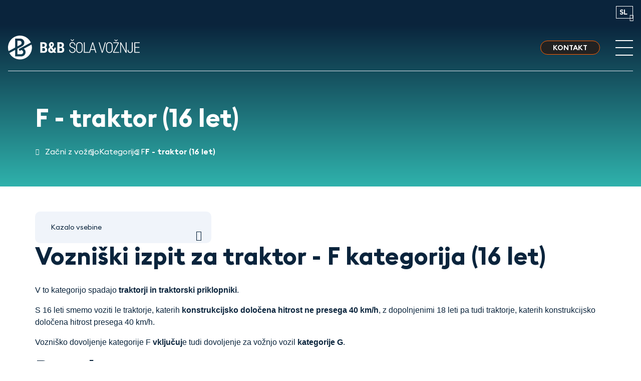

--- FILE ---
content_type: text/html; charset=UTF-8
request_url: https://cpp-online.si/vozniski-izpit-za-traktor-f-kategorija-16-let-bb/
body_size: 8391
content:
<!DOCTYPE html>
<html  class='html-view-special'  data-bcl="sl" data-pr-id="738694ddd0699afb19d5589cc958a467eb3fc7db" lang="sl">
<head>
    <title>F - traktor (16 let) - B&amp;B šola vožnje</title>
    <meta charset="utf-8" >
    <meta http-equiv="X-UA-Compatible" content="IE=edge">
    <meta name="viewport" content="width=device-width, initial-scale=1">
    <meta name="keywords" >
    <meta name="description" >
    <meta name="designer" content="Kabi d.o.o. - www.kabi.si">
    <meta name="og:title" content="F - traktor (16 let) - B&B šola vožnje">
    <meta name="og:description" >
    <meta name="og:site_name" content="B&B šola vožnje">
    <meta name="og:url" content="https://cpp-online.si/vozniski-izpit-za-traktor-f-kategorija-16-let-bb/">
    <meta name="og:image" content="https://cpp-online.si/p/assets/share-card/bb-share-card.png">
    <meta name="twitter:card" content="summary_large_image">
    <meta name="twitter:title" content="F - traktor (16 let) - B&B šola vožnje">
    <meta name="twitter:description" >
    <meta name="twitter:image" content="https://cpp-online.si/p/assets/share-card/bb-share-card.png">
                <link rel="apple-touch-icon" sizes="180x180" href="/p/assets/favicon/apple-touch-icon.png">
            <link rel="icon" type="image/png" sizes="32x32" href="/p/assets/favicon/favicon-32x32.png">
            <link rel="icon" type="image/png" sizes="16x16" href="/p/assets/favicon/favicon-16x16.png">
            <link rel="manifest" href="/p/assets/favicon/site.webmanifest">
            <meta name="msapplication-TileColor" content="#0A243C">
            <meta name="theme-color" content="#0A243C">
                        <link rel="canonical" href="https://cpp-online.si/vozniski-izpit-za-traktor-f-kategorija-16-let-bb/"/>
            
    <link  href="/f/docs/head.s189.all.9f80d29.v7159.min.css" rel="stylesheet" >

    
        <link rel="preconnect" href="https://www.googletagmanager.com" >
    </head>
<body class='view-special is-lighthouse lang-sl'>
    
    
<header class="">
    <div class="header-top">
        
        <div class="header-top-inner custom-container big">

                            <div class="header-top-inner-left">
                                            <a class="btn btn-smaller btn-primary outline-btn"
                           href="/pogosta-vprasanja-sola-voznje-bb/">Pogosta vprašanja</a>
                                    </div>
            
            <div class="header-top-inner-right">
                                    <a class="btn btn-smaller btn-secondary"
                       href="/prijava/"><i class='fa bci fas fa-user'></i>  Uporabniški račun</a>
                
                <a class="btn btn-smaller btn-primary"
                   href="/kontakti-in-lokacije/">Kontakt</a>

                                    <div class="search-toggle-wrap">
                        <button id="searchToggle" class="search-toggle" type="button" data-bs-toggle="modal"
                                data-bs-target="#staticBackdrop" aria-label="search button">
                            <i class="fa-regular fa-magnifying-glass"></i>
                        </button>
                    </div>
                
                
<div class="lang-switch dropdown">
    <button class="dropdown-toggle" type="button" id="lang-switch" data-bs-toggle="dropdown" aria-expanded="false">
        sl
    </button>
    <ul class="dropdown-menu dropdown-menu-end" aria-labelledby="lang-switch">
                    <li>
                <a class="dropdown-item active" href="/">sl</a>
            </li>
                    <li>
                <a class="dropdown-item" href="/en/driving-school/">en</a>
            </li>
            </ul>
</div>

            </div>

        </div>
    </div>

    <div class="header-bottom">
        <nav class="navbar navbar-expand-lg header-bottom-inner custom-container big">

            <a class="nav-brand" href="/" aria-label="Logo">

                <img class="logo" src="/p/assets/logos/logo-ds.svg" alt="">
                <img class="logo-white" src="/p/assets/logos/logo-ds-white.svg" alt="">

                <img class="logo-mobile" src="/p/assets/logos-mobile/logo-ds.svg" alt="">
                <img class="logo-mobile-white" src="/p/assets/logos-mobile/logo-ds-white.svg" alt="">
            </a>

                            <div class="collapse navbar-collapse" id="navbar-collapse">
                    

        
    
    
    <ul class="navbar-nav level-1">

                                    <li class="nav-item dropdown">
                    <a data-id="1165" class="nav-link"
                        href="/zacni-z-voznjo/">
                                                    Začni z vožnjo
                                            </a>

                                            <button type="button" onclick="toggleDropdown(this)" class="dropdown-toggle"
                                aria-label="Dropdown toggle">
                            <i class="fal fa-chevron-right"></i>
                        </button>

                                                        
    
    
    <ul class="dropdown-menu level-2">

                                    <li class="nav-item ">
                    <a data-id="1890" class="nav-link"
                        href="/kako-do-izpita/">
                                                    Kako do izpita? 
                                            </a>

                                    </li>
                                                <li class="nav-item dropdown">
                    <a data-id="1177" class="nav-link"
                        href="/kategorija-a/">
                                                    Kategorija A
                                            </a>

                                            <button type="button" onclick="toggleDropdown(this)" class="dropdown-toggle"
                                aria-label="Dropdown toggle">
                            <i class="fal fa-chevron-right"></i>
                        </button>

                                                        
    
    
    <ul class="dropdown-menu level-3">

                                    <li class="nav-item ">
                    <a data-id="1913" class="nav-link"
                        href="/moped-kategorija-am/">
                                                    AM - moped do 50 ccm
                                            </a>

                                    </li>
                                                <li class="nav-item ">
                    <a data-id="1914" class="nav-link"
                        href="/kategorija-a1-125/">
                                                    A1 - motor do 125 ccm
                                            </a>

                                    </li>
                                                <li class="nav-item ">
                    <a data-id="2050" class="nav-link"
                        href="/izpit-za-motor-koda-125/">
                                                    Koda 125
                                            </a>

                                    </li>
                                                <li class="nav-item ">
                    <a data-id="1915" class="nav-link"
                        href="/motor-kategorija-a2-do-35-kw-bb/">
                                                    A2 - motor do 35 kW
                                            </a>

                                    </li>
                                                <li class="nav-item ">
                    <a data-id="1917" class="nav-link"
                        href="/kategorija-a-neomejeno/">
                                                    A - motor (brez omejitev)
                                            </a>

                                    </li>
                    
            </ul>


                                                            </li>
                                                <li class="nav-item dropdown">
                    <a data-id="1166" class="nav-link"
                        href="/kategorija-b/">
                                                    Kategorija B
                                            </a>

                                            <button type="button" onclick="toggleDropdown(this)" class="dropdown-toggle"
                                aria-label="Dropdown toggle">
                            <i class="fal fa-chevron-right"></i>
                        </button>

                                                        
    
    
    <ul class="dropdown-menu level-3">

                                    <li class="nav-item ">
                    <a data-id="1938" class="nav-link"
                        href="/kategorija-b-avto/">
                                                    B - avto
                                            </a>

                                    </li>
                                                <li class="nav-item ">
                    <a data-id="1940" class="nav-link"
                        href="/be-kategorija-bb/">
                                                    BE - priklopnik za avto
                                            </a>

                                    </li>
                    
            </ul>


                                                            </li>
                                                <li class="nav-item dropdown">
                    <a data-id="1174" class="nav-link"
                        href="/kategorija-c/">
                                                    Kategorija C
                                            </a>

                                            <button type="button" onclick="toggleDropdown(this)" class="dropdown-toggle"
                                aria-label="Dropdown toggle">
                            <i class="fal fa-chevron-right"></i>
                        </button>

                                                        
    
    
    <ul class="dropdown-menu level-3">

                                    <li class="nav-item ">
                    <a data-id="1943" class="nav-link"
                        href="/vozniski-izpit-za-tovornjak-c1-kategorija/">
                                                    C1 - tovornjak do 7,5t
                                            </a>

                                    </li>
                                                <li class="nav-item ">
                    <a data-id="1944" class="nav-link"
                        href="/vozniski-izpit-za-tovornjak-c-kategorija/">
                                                    C - tovornjak
                                            </a>

                                    </li>
                                                <li class="nav-item ">
                    <a data-id="1945" class="nav-link"
                        href="/vozniski-izpit-za-tovornjak-s-priklopnikom-ce-kategorija/">
                                                    CE - priklopnik za tovornjak
                                            </a>

                                    </li>
                    
            </ul>


                                                            </li>
                                                <li class="nav-item dropdown">
                    <a data-id="1175" class="nav-link"
                        href="/kategorija-d/">
                                                    Kategorija D
                                            </a>

                                            <button type="button" onclick="toggleDropdown(this)" class="dropdown-toggle"
                                aria-label="Dropdown toggle">
                            <i class="fal fa-chevron-right"></i>
                        </button>

                                                        
    
    
    <ul class="dropdown-menu level-3">

                                    <li class="nav-item ">
                    <a data-id="1946" class="nav-link"
                        href="/vozniski-izpit-za-avtobus-d-kategorija/">
                                                    D - avtobus 
                                            </a>

                                    </li>
                                                <li class="nav-item ">
                    <a data-id="1947" class="nav-link"
                        href="/d1-kategorija-bb/">
                                                    D1 - avtobus
                                            </a>

                                    </li>
                    
            </ul>


                                                            </li>
                                                <li class="nav-item dropdown">
                    <a data-id="1176" class="nav-link"
                        href="/kategorija-f/">
                                                    Kategorija F
                                            </a>

                                            <button type="button" onclick="toggleDropdown(this)" class="dropdown-toggle"
                                aria-label="Dropdown toggle">
                            <i class="fal fa-chevron-right"></i>
                        </button>

                                                        
    
    
    <ul class="dropdown-menu level-3">

                                    <li class="nav-item  active">
                    <a data-id="1948" class="nav-link"
                        href="/vozniski-izpit-za-traktor-f-kategorija-16-let-bb/">
                                                    F - traktor (16 let)
                                            </a>

                                    </li>
                                                <li class="nav-item ">
                    <a data-id="1949" class="nav-link"
                        href="/vozniski-izpit-za-traktor-f-kategorija-18-let-bb/">
                                                    F - traktor (18 let)
                                            </a>

                                    </li>
                    
            </ul>


                                                            </li>
                                                <li class="nav-item dropdown">
                    <a data-id="1965" class="nav-link"
                        href="/intervencijska-vozila/">
                                                    Intervencijska vozila
                                            </a>

                                            <button type="button" onclick="toggleDropdown(this)" class="dropdown-toggle"
                                aria-label="Dropdown toggle">
                            <i class="fal fa-chevron-right"></i>
                        </button>

                                                        
    
    
    <ul class="dropdown-menu level-3">

                                    <li class="nav-item ">
                    <a data-id="1291" class="nav-link"
                        href="/usposabljanje-voznikov-resevalnih-vozil-bb/">
                                                    Usposabljanje voznikov reševalnih vozil - C1
                                            </a>

                                    </li>
                                                <li class="nav-item ">
                    <a data-id="1675" class="nav-link"
                        href="/varna-voznja-za-intervencijska-vozila-bb/">
                                                    Varna vožnja za intervencijska vozila
                                            </a>

                                    </li>
                    
            </ul>


                                                            </li>
                                                <li class="nav-item ">
                    <a data-id="1893" class="nav-link"
                        href="/cenik-sola-voznje/">
                                                    Cenik
                                            </a>

                                    </li>
                    
            </ul>


                                                            </li>
                                                <li class="nav-item dropdown">
                    <a data-id="1171" class="nav-link"
                        href="/tecaj-cpp/">
                                                    Tečaj CPP
                                            </a>

                                            <button type="button" onclick="toggleDropdown(this)" class="dropdown-toggle"
                                aria-label="Dropdown toggle">
                            <i class="fal fa-chevron-right"></i>
                        </button>

                                                        
    
    
    <ul class="dropdown-menu level-2">

                                    <li class="nav-item ">
                    <a data-id="1978" class="nav-link"
                        href="/tecaj-cpp-termini/">
                                                    TERMINI
                                            </a>

                                    </li>
                                                <li class="nav-item ">
                    <a data-id="1979" class="nav-link"
                        href="/tecaj-cpp-online/">
                                                    ONLINE tečaj CPP
                                            </a>

                                    </li>
                    
            </ul>


                                                            </li>
                                                <li class="nav-item ">
                    <a data-id="1172" class="nav-link"
                        href="/ucitelji-voznje/">
                                                    Učitelji vožnje
                                            </a>

                                    </li>
                                                <li class="nav-item ">
                    <a data-id="2263" class="nav-link"
                        href="/darilni-bon/">
                                                    Darilni bon
                                            </a>

                                    </li>
                                                <li class="nav-item ">
                    <a data-id="1711" class="nav-link"
                        href="/blog/">
                                                    Blog
                                            </a>

                                    </li>
                                                <li class="nav-item dropdown">
                    <a data-id="1173" class="nav-link"
                        href="/o-bb/">
                                                    O B&amp;B
                                            </a>

                                            <button type="button" onclick="toggleDropdown(this)" class="dropdown-toggle"
                                aria-label="Dropdown toggle">
                            <i class="fal fa-chevron-right"></i>
                        </button>

                                                        
    
    
    <ul class="dropdown-menu level-2">

                                    <li class="nav-item ">
                    <a data-id="1951" class="nav-link"
                        href="/kontakti-in-lokacije/">
                                                    Kontakti in lokacije
                                            </a>

                                    </li>
                                                <li class="nav-item ">
                    <a data-id="1997" class="nav-link"
                        href="/zaposlitev-bb-sola-voznje/">
                                                    Zaposlitev
                                            </a>

                                    </li>
                    
            </ul>


                                                            </li>
                                                <li class="nav-item exposed">
                    <a data-id="0" class="nav-link"
                        href="/ds-cart-link">
                                                    Spletni nakup
                                            </a>

                                    </li>
                    
            </ul>





                                            <div class="mobile-header-top-inner-left">
                                                            <a class="btn btn-smaller btn-primary outline-btn"
                                   href="/pogosta-vprasanja-sola-voznje-bb/">Pogosta vprašanja</a>
                                                    </div>
                                    </div>
            
            
            <a class="btn btn-smaller btn-primary"
               href="/kontakti-in-lokacije/">Kontakt</a>

            <button id="navbar-toggle" class="navbar-toggle" type="button" data-toggle="collapse"
                    data-target="#navbar-collapse"
                    aria-controls="navbar-collapse" aria-expanded="false" aria-label="Toggle navigation">
                <span></span>
                <span></span>
                <span></span>
            </button>

        </nav>
    </div>
</header>

<span class="header-spacer"></span>

    <div class="modal fade search-modal" id="staticBackdrop" data-bs-backdrop="static" data-bs-keyboard="false"
         tabindex="-1"
         aria-labelledby="staticBackdropLabel" aria-hidden="true">
        <div class="modal-dialog modal-light">
            <div class="modal-content">
                <button type="button" class="close" data-bs-dismiss="modal" aria-label="Close">
                    <i class="fa-light fa-xmark"></i>
                </button>
                <div class="modal-header visually-hidden">
                    <h5 id="staticBackdropLabel">Iskalni niz</h5>
                </div>
                <div class="modal-body">
                    
<form id="search-form" class="search-form" method="GET" action="/iskalnik/"
      autocomplete="off">
    <div class="search-input-group">
        <input id="search-input" placeholder="Iskalni niz" type="text"
               name="isci">
        <button type="submit" form="search-form" class="search-btn">
            <i class="fa-regular fa-search"></i>
        </button>
    </div>

    <div class="select2ajax hidden"></div>
</form>
                </div>
            </div>
        </div>
    </div>

<section class="header-section">

    
    <div class="header-section-inner custom-container">
                    <h1 class="title">F - traktor (16 let)</h1>
        
        
                    

    <ul class="breadcrumbs">
                    <li class="breadcrumb-item">
                                    <a class="breadcrumb-link"
                       href="/">    <i class='fa fa-house'></i></a>
                            </li>
                    <li class="breadcrumb-item">
                                    <a class="breadcrumb-link"
                       href="/zacni-z-voznjo/">    Začni z vožnjo</a>
                            </li>
                    <li class="breadcrumb-item">
                                    <a class="breadcrumb-link"
                       href="/kategorija-f/">    Kategorija F</a>
                            </li>
                    <li class="breadcrumb-item">
                                    <a class="breadcrumb-link"
                       href="/vozniski-izpit-za-traktor-f-kategorija-16-let-bb/">    F - traktor (16 let)</a>
                            </li>
            </ul>


            </div>
</section>
    <div class="custom-full-container view-special  " >
        
    <div class="toolbar toolbar-absolute" id="sticky-toolbar">
        
    <aside class="fancy-view-menu dropdown custom-dropdown">
        <button class="dropdown-toggle" type="button" id="fancy-view-menu" data-bs-toggle="dropdown"
                aria-expanded="false">Kazalo vsebine</button>

        <ul class="dropdown-menu" aria-labelledby="fancy-view-menu">
                            <li>
                                            <button class="dropdown-item" type="button" onclick="scrollToElement('vozniski-izpit-za-traktor-f-kategorija-16-let')">
                            Vozniški izpit za traktor - F kategorija (16 let)
                        </button>
                                    </li>
                            <li>
                                            <button class="dropdown-item" type="button" onclick="scrollToElement('vozniski-izpit-za-traktor-f-kategorija-16-let-potek')">
                            Potek
                        </button>
                                    </li>
                            <li>
                                            <button class="dropdown-item" type="button" onclick="scrollToElement('vozniski-izpit-za-traktor-f-kategorija-16-let-pogoji')">
                            Pogoji
                        </button>
                                    </li>
                            <li>
                                            <button class="dropdown-item" type="button" onclick="scrollToElement('vozniski-izpit-za-traktor-f-kategorija-16-let-informacije-prijava')">
                            Informacije in prijava
                        </button>
                                    </li>
            
                    </ul>
    </aside>

    </div>

<section class="fancy-view custom-container section no-bottom-padding ">
            <div class="toolbar">
            
    <aside class="fancy-view-menu dropdown custom-dropdown">
        <button class="dropdown-toggle" type="button" id="fancy-view-menu" data-bs-toggle="dropdown"
                aria-expanded="false">Kazalo vsebine</button>

        <ul class="dropdown-menu" aria-labelledby="fancy-view-menu">
                            <li>
                                            <button class="dropdown-item" type="button" onclick="scrollToElement('vozniski-izpit-za-traktor-f-kategorija-16-let')">
                            Vozniški izpit za traktor - F kategorija (16 let)
                        </button>
                                    </li>
                            <li>
                                            <button class="dropdown-item" type="button" onclick="scrollToElement('vozniski-izpit-za-traktor-f-kategorija-16-let-potek')">
                            Potek
                        </button>
                                    </li>
                            <li>
                                            <button class="dropdown-item" type="button" onclick="scrollToElement('vozniski-izpit-za-traktor-f-kategorija-16-let-pogoji')">
                            Pogoji
                        </button>
                                    </li>
                            <li>
                                            <button class="dropdown-item" type="button" onclick="scrollToElement('vozniski-izpit-za-traktor-f-kategorija-16-let-informacije-prijava')">
                            Informacije in prijava
                        </button>
                                    </li>
            
                    </ul>
    </aside>


                    </div>
    
            
<section class="fancy-view-section" id="vozniski-izpit-za-traktor-f-kategorija-16-let">
    
    <div class="content" >

                    <h2 class="section-title">Vozniški izpit za traktor - F kategorija (16 let)</h2>
        
                    <div class="text">
                <p>
  V to kategorijo spadajo <strong>traktorji in traktorski priklopniki</strong>.
</p>
<p>
  S 16 leti smemo voziti le traktorje, katerih <strong>konstrukcijsko določena hitrost ne presega 40 km/h</strong>, z dopolnjenimi 18 leti pa tudi traktorje, katerih konstrukcijsko določena hitrost presega 40 km/h.
</p>
<p>
  Vozniško dovoljenje kategorije F <strong>vključuj</strong>e tudi dovoljenje za vožnjo vozil <strong>kategorije G</strong>.
</p>
            </div>
        
        
        

    </div>

    </section>

                    
<section class="fancy-view-section" id="vozniski-izpit-za-traktor-f-kategorija-16-let-potek">
    
    <div class="content" >

                    <h2 class="section-title">Potek</h2>
        
                    <div class="text">
                <ul class="arrow-orange">
<li><a href="/tecaj-cpp/">​tečaj CPP</a>&nbsp;v šoli vožnje (splošni del 16 pedagoških ur + dodatni del za F kategorijo 14&nbsp;pedagoških ur)</li>
<li><a href="https://e-uprava.gov.si/si/javne-evidence/prosti-termini-zemljevid.html" target="_blank">izpit iz teorije</a> na&nbsp;izpitnem centru,</li>
<li>usposabljanje iz vožnje v šoli vožnje (vsaj 16 učnih ur),</li>
<li><a href="https://e-uprava.gov.si/si/javne-evidence/prosti-termini-zemljevid.html?lang=si#[base64]">izpit iz vožnje</a> na&nbsp;izpitnem centru.</li>
</ul>
<p>Vozniško dovoljenje <strong>do dopolnjene starosti 18 let velja z omejitvijo za traktorje do 40 km/h</strong>.&nbsp;Dodatno usposabljanje iz varnega ravnanja s traktorjem in traktorskimi priključki ni potrebno.</p>
<p>&nbsp;</p>
<p><a class="brand-button tertiary" href="/tecaj-cpp/">PREVERI TERMINE ZA TEČAJ CPP</a></p>

            </div>
        
        
        

    </div>

    </section>

                    
<section class="fancy-view-section" id="vozniski-izpit-za-traktor-f-kategorija-16-let-pogoji">
    
    <div class="content" >

                    <h2 class="section-title">Pogoji</h2>
        
                    <div class="text">
                <ul>
<li>dopolnjena starost <strong>16 let</strong></li>
<li>zdravstveni pregled v pooblaščeni zdravstveni organizaciji oziroma v ambulanti medicine dela, prometa in športa in pridobljeno <strong>zdravniško spričevalo</strong>.</li>
</ul>
<div class="bcms-block bcms-block-bottom-spacing-s bcms-block-editable bcms-block-top-spacing-s bcms-block-wrapper faq-block" contenteditable="false" data-id="4887" id="bcms-block-4887">
<div class="bcms-block-editor-inner">
<div class="custom-faq">
<div class="faq__question"><a aria-controls="collapseExample-4887" aria-expanded="false" class="faq__question-title" data-bs-toggle="collapse" href="#collapseQuestion-4887" role="button"><span class="h3">Kako se lahko prijavim?</span> <img alt="minus" class="blue-minus minus-icon" src="/p/assets/minus-blue.svg"> <img alt="minus" class="green-minus minus-icon" src="/p/assets/minus-green.svg"> <img alt="minus" class="minus-icon orange-minus" src="/p/assets/minus-orange.svg"> <img alt="plus"
class="blue-plus plus-icon" src="/p/assets/plus-blue.svg"> <img alt="plus" class="green-plus plus-icon" src="/p/assets/plus-green.svg"> <img alt="plus" class="orange-plus plus-icon" src="/p/assets/plus-orange.svg"></a>
<div class="collapse faq__question-text" id="collapseQuestion-4887">
<ul>
<li>Pokličeš na telefonsko številko: <a href="tel:%2004%20280%2083%2002">04 280 83 00</a> (Kranj), <a href="tel:04%20515%2070%2000">04 515 70 00</a> (Škofja Loka), <a href="tel:04%20530%2005%2030">04 530 05 30</a> (Radovljica)</li>
<li>pišeš na <a href="mailto:avtosola@bb.si">avtosola@bb.si</a>,</li>
<li>se prijaviš preko <a href="/kosarica-sola-voznje/">spletne trgovine</a>,</li>
<li>ali se oglasiš <strong>osebno</strong> v eni izmed poslovnih enot: Kranj, Škofja Loka ali Radovljica.</li>
</ul>
</div>
</div>
</div>
</div>
</div>
<div class="bcms-block bcms-block-editable bcms-block-wrapper bcms-cta btn-position-left" contenteditable="false" data-id="4888" id="bcms-block-4888">
<div class="bcms-block-editor-inner"><a class="btn btn-primary" href="/kosarica-sola-voznje/" target="">PRIJAVI SE</a></div>
</div>

            </div>
        
        
        

    </div>

    </section>

                    
<section class="fancy-view-section" id="vozniski-izpit-za-traktor-f-kategorija-16-let-informacije-prijava">
    
    <div class="content" >

                    <h2 class="section-title">Informacije in prijava</h2>
        
                    <div class="text">
                <div id="bcms-block-4889" class="bcms-block content-block-slider bcms-block-contact-showcase bcms-block-dynamic bcms-block-wrapper bcms-block-bottom-spacing-l" contenteditable="false" data-id="4889" data-slider-number-of-slides="3" data-slider-number-to-scroll="1" data-slider-arrows="false" data-slider-dots="true" data-slider-autoplay="false" data-slider-autoplay-speed="500">
    
    
    <div class="swiper">
        <div class="swiper-wrapper">
                            
<div class="basic-card contact-card  bordered has-image has-header swiper-slide">
            <span class="card-header">
                            

        
    <img class="" src="/f/pics/contacts/Small_BB_DSCF9432_s.jpg" alt="contacts/Small_BB_DSCF9432" loading="lazy">



                    </span>
    
    <div class="info">
                    <span class="title">Tomaž Korpič</span>
        
                    <div class="text">
                        <ul class="contact-info">
                                <li class="info-item exposed">Organizator usposabljanj - PE Kranj</li>
                                    <li class="info-item">
                    <a href="mailto:tomaz.korpic@bb.si">tomaz.korpic@bb.si</a>
                </li>
                                <li class="info-item">
                    <a href="tel:+38642808300">+386 (0)4 280 8300</a>
                </li>
                                <li class="info-item">
                    <a href="tel:+38631624000">+386 (0)31 624 000</a>
                </li>
                        </ul>
        
            </div>
        
            </div>
</div>
                            
<div class="basic-card contact-card  bordered has-image has-header swiper-slide">
            <span class="card-header">
                            

        
    <img class="" src="/f/pics/contacts/DSCF7327s_s.jpg" alt="contacts/DSCF7327s" loading="lazy">



                    </span>
    
    <div class="info">
                    <span class="title">Irena Praprotnik</span>
        
                    <div class="text">
                        <ul class="contact-info">
                                <li class="info-item exposed">Organizatorka usposabljanj - PE Radovljica</li>
                                    <li class="info-item">
                    <a href="mailto:irena.praprotnik@bb.si">irena.praprotnik@bb.si</a>
                </li>
                                <li class="info-item">
                    <a href="tel:+38645300530">+386 (0)4 530 0530</a>
                </li>
                                <li class="info-item">
                    <a href="tel:+38641540015">+386 (0)41 540 015</a>
                </li>
                        </ul>
        
            </div>
        
            </div>
</div>
                            
<div class="basic-card contact-card  bordered has-image has-header swiper-slide">
            <span class="card-header">
                            

        
    <img class="" src="/f/pics/contacts/Small_BB_DSCF9893_s.jpg" alt="contacts/Small_BB_DSCF9893" loading="lazy">



                    </span>
    
    <div class="info">
                    <span class="title">Ela Vidmar</span>
        
                    <div class="text">
                        <ul class="contact-info">
                                <li class="info-item exposed">Organizatorka usposabljanj - PE Škofja Loka</li>
                                    <li class="info-item">
                    <a href="mailto:ela.vidmar@bb.si">ela.vidmar@bb.si</a>
                </li>
                                <li class="info-item">
                    <a href="tel:+38645157000">+386 (0)4 515 7000</a>
                </li>
                                <li class="info-item">
                    <a href="tel:+38631624666">+386 (0)31 624 666</a>
                </li>
                        </ul>
        
            </div>
        
            </div>
</div>
                            
<div class="basic-card contact-card  bordered has-image has-header swiper-slide">
            <span class="card-header">
                            

        
    <img class="" src="/f/pics/contacts/DSCF7235s_s.jpg" alt="contacts/DSCF7235s" loading="lazy">



                    </span>
    
    <div class="info">
                    <span class="title">Sandra Janc</span>
        
                    <div class="text">
                        <ul class="contact-info">
                                <li class="info-item exposed">Organizatorka usposabljanj - PE Kranj</li>
                                    <li class="info-item">
                    <a href="mailto:sandra.janc@bb.si">sandra.janc@bb.si</a>
                </li>
                                <li class="info-item">
                    <a href="tel:+38642808306">+386 (0)4 280 8306</a>
                </li>
                                <li class="info-item">
                    <a href="tel:+38641762707">+386 (0)41 762 707</a>
                </li>
                        </ul>
        
            </div>
        
            </div>
</div>
                    </div>

        <div class="swiper-button swiper-button-prev"></div>
        <div class="swiper-button swiper-button-next"></div>

        <div class="swiper-pagination"></div>
    </div>


    </div>
            </div>
        
        
        

    </div>

    </section>

            </section>

    <div class="subscribe-to-news top">
        <div class="custom-container">
            <div class="subscribe-to-news__wrapper">
                <div class="subscribe-to-news__form">
                    
    <div class="custom-form">
                    <h2 class="form-title">Prijava na e-novice šola vožnje</h2>
        
                    <form novalidate="novalidate" id="js-bcms-form-6969890939aa56-54332432" data-lang="sl"   onsubmit="return bcmsFormValidate(this,'myJsAfterFormAjaxValidation', {'formLabel': 'Prijava na e-novice šola vožnje', 'formId': '92'})" action='#bcmsform-form-92-1' method="post"  class='bcms-form lang-sl form-full-width-labels bcms-form--compact-bordered' >
            <span id='bcmsform-form-92-1'></span>                    <input type="hidden" name="bcmsForm" value="1">
        <input type="hidden" name="bcmsFormName" value="form-92">
        <input type="hidden" name="bcmsFormCount" value="1">
        <input type="hidden" name="bcmsFormUniqueId" value="bcms-form-6969890939aa56-54332432">
        <input type="hidden" name="bcmsFormFID" value="OTdiNTdoMjMxYTE0MWk0NDFrOTMxYzU3YTc4dzA4YTU3YzgyMWY5MjFlOTMxYzU0MWI1N3cyMzFmMTQxYTQ0MXg5MzFmNTdpNDhmNzhrNDh0NzhrNjh6NzhhODdjNzhjMTh4Nzh0NzIxYzcyMWYzOHg0OHo1N2UzOGUyOHcxOGQxOGIwOGgyOHoxOHowOGgwMw==">
        <input type="hidden" name="bcmsFormLang" value="32223px">
                    <input type="hidden" name="bcmsFormId" value="92">
                        <input type="hidden" name="bcmsFormSessionName" value="139lm">
            <input type="hidden" name="bcmsFormSessionId" value="30005y9cnesogtdzfybj5qb16moos5t">
            <input type="hidden" name="bcmsFormSessionPath" value="1x1uqsnyzmb/atc/qyc/kuq/">
            
        
        <div class="form-fields">
            <div class='bcms-form-row form-group form-fn-input has-short-label bcms-form-field-empty req' ><label class='bcms-form-label control-label col-sm-12'  for='bf-6969890939aa56-54332432-ime-0'>Ime
                </label><div class='bcms-form-input col-sm-12' ><input          type="text" name="ime"  value=""  id="bf-6969890939aa56-54332432-ime-0"  class="form-control bcms-form-field input-sm"  required aria-required='true'  placeholder="Ime">
                            </div></div><div class='bcms-form-row form-group form-fn-input has-short-label bcms-form-field-empty req' ><label class='bcms-form-label control-label col-sm-12'  for='bf-6969890939aa56-54332432-prezime-0'>Priimek
                </label><div class='bcms-form-input col-sm-12' ><input          type="text" name="prezime"  value=""  id="bf-6969890939aa56-54332432-prezime-0"  class="form-control bcms-form-field input-sm"  required aria-required='true'  placeholder="Priimek">
                            </div></div><div class='bcms-form-row form-group form-type-email form-fn-input has-short-label bcms-form-field-empty req' ><label class='bcms-form-label control-label col-sm-12'  for='bf-6969890939aa56-54332432-email-0'>E-pošta
                </label><div class='bcms-form-input col-sm-12' ><input          type="email" name="email"  value=""  id="bf-6969890939aa56-54332432-email-0"  class="form-control bcms-form-field input-sm"  required aria-required='true'  placeholder="E-pošta">
                            </div></div><div class='bcms-form-row form-group form-type-captcha form-fn-captcha has-short-label bcms-form-field-empty req' ><label class='bcms-form-label control-label col-sm-12'  for='bf-6969890939aa56-54332432-bcms_kepca_i-0'>Prepišite številke</label><div class='bcms-form-input col-sm-12' ><span class="bcms-kepca-css">                <span class="bcms_kepca_cp"></span>
                                <span class="bcms_kepca_cf"></span>
                                <span class="bcms_kepca_cf"></span>
                                <span class="bcms_kepca_cj"></span>
                                <span class="bcms_kepca_ch"></span>
                                <span class="bcms_kepca_cr"></span>
                </span>
                        <input type="text"  name="bcms_kepca_i" value=""   id="bf-6969890939aa56-54332432-bcms_kepca_i-0"  class="form-control bcms-form-field input-sm"  placeholder="Prepišite številke">
                    <input type="hidden" name="bcms-dfndr-so" value="48d18z18d48t98w58k18e33" />
        <input type="hidden" name="bcms-dfndr-co" value="131k031k421f131e321z57" />
        <input type="hidden" name="bcms-dfndr-your-name" value=""   />
        <input type="hidden" name="bcms-dfndr-bi" value="58g68e18f92" />
        </div></div><div class='bcms-form-row form-group form-fn-checkbox has-short-label bcms-form-field-empty req' ><div class='bcms-form-input col-sm-12 checkbox' ><input type="hidden" name="ff-1338" value="" />
                            <label>
                <input type="checkbox" name="ff-1338"  value="0"  checked='checked'   id="bf-6969890939aa56-54332432-ff-1338" >
                <p>Strinjam se s <a href="https://bb.si/pogoji-zasebnosti/">pogoji zasebnosti </a>podjetja B&amp;B d.o.o.&nbsp;</p>
            </label>

                    </div></div><div class='bcms-form-row form-group form-fn-submit has-short-label bcms-form-field-empty' ><div class='bcms-form-input col-sm-12' ><button type="submit"  class="btn btn-primary">Prijavi me na prejemanje novic</button>
        </div></div><input type='hidden' name='bcms-form-set[]' value='3qqq8wsly_'>
        </div>
                </form>
        
    </div>

                </div>
            </div>
        </div>
    </div>


    </div>


    
<footer class="store-footer">
    <div class="custom-container">
                    <img class="footer-logo" src="/p/assets/logos/logo-ds-footer.svg" alt="B&amp;B d.o.o.">
        
                    <div class="footer-columns footer-nav">
                                        <div class="footer-column">
                                    <div class="column-title-wrap">
                    <a class="column-title link" href="/zacni-z-voznjo/">Začni z vožnjo</a>
                                    </div>
                    
        
        
        
                                    </div>

                                        <div class="footer-column">
                                    <div class="column-title-wrap">
                    <a class="column-title link" href="/tecaj-cpp/">Tečaj CPP</a>
                                    </div>
                    
        
        
        
                                    </div>

                                        <div class="footer-column">
                                    <div class="column-title-wrap">
                    <a class="column-title link" href="/ucitelji-voznje/">Učitelji vožnje</a>
                                    </div>
                    
        
        
        
                                    </div>

                            </div>
        
        
        <div class="footer-columns footer-contact">
            <h3>Kontaktni podatki</h3>
                                                    <div class="footer-column">
                                    <div class="column-title-wrap">
                    <span class="column-title">B&amp;B šola vožnje Kranj</span>
                                    </div>
                    
                    <div class="column-address-wrap">
                <span>Cesta Staneta Žagarja 27a</span>
                <span>4000 Kranj</span>
            </div>
        
                    <ul class="column-items"
                >
                                    <li class="column-item has-icon">
                        
                                                    <a class="column-link" target="_self"
                               href="mailto:avtosola@bb.si" aria-label="link">
                                                                    <i class="fa-solid fa-envelope"></i>
                                
                                avtosola@bb.si
                            </a>
                                            </li>
                                    <li class="column-item has-icon">
                        
                                                    <a class="column-link" target="_self"
                               href="tel:+38642808300" aria-label="link">
                                                                    <i class="fa-solid fa-phone"></i>
                                
                                +386 (0)4 280 8300
                            </a>
                                            </li>
                                    <li class="column-item has-icon">
                        
                                                    <a class="column-link" target="_self"
                               href="tel:+38631624000" aria-label="link">
                                                                    <i class="fa-solid fa-phone"></i>
                                
                                +386 (0)31 624 000
                            </a>
                                            </li>
                            </ul>
        
                    <div class="contact-schedule">
                <div class="schedule schedule-text">
                    <p>Ponedeljek, torek, četrtek: 8.00–16.00<br />
Sreda: 8.00–17.00<br />
Petek: 8.00–14.00<br />
Sob, ned, prazniki: zaprto</p>

                </div>

                <span class="schedule-label">
                    <i class="fa-regular fa-clock"></i>
                    Delovni čas
                </span>
            </div>
        
                                    </div>

                                        <div class="footer-column">
                                    <div class="column-title-wrap">
                    <span class="column-title">B&amp;B šola vožnje Radovljica</span>
                                    </div>
                    
                    <div class="column-address-wrap">
                <span>Gorenjska cesta 31</span>
                <span>4240 Radovljica</span>
            </div>
        
                    <ul class="column-items"
                >
                                    <li class="column-item has-icon">
                        
                                                    <a class="column-link" target="_self"
                               href="mailto:avtosola@bb.si" aria-label="link">
                                                                    <i class="fa-solid fa-envelope"></i>
                                
                                avtosola@bb.si
                            </a>
                                            </li>
                                    <li class="column-item has-icon">
                        
                                                    <a class="column-link" target="_self"
                               href="tel:+38645300530" aria-label="link">
                                                                    <i class="fa-solid fa-phone"></i>
                                
                                +386 (0)4 530 0530
                            </a>
                                            </li>
                                    <li class="column-item has-icon">
                        
                                                    <a class="column-link" target="_self"
                               href="tel:+38641540015" aria-label="link">
                                                                    <i class="fa-solid fa-phone"></i>
                                
                                +386 (0)41 540 015
                            </a>
                                            </li>
                            </ul>
        
                    <div class="contact-schedule">
                <div class="schedule schedule-text">
                    <p>Ponedeljek, torek, četrtek: 8.00–12.00 in 13.00–16.00<br />
Sreda: 8.00–12.00 in 13.00–17.00<br />
Petek: 8.00–12.00<br />
Sob, ned, prazniki: zaprto</p>

<p><strong>V petek, 16. 1. 2026, bo poslovalnica zaradi izrednih razmer zaprta.</strong></p>

                </div>

                <span class="schedule-label">
                    <i class="fa-regular fa-clock"></i>
                    Delovni čas
                </span>
            </div>
        
                                    </div>

                                        <div class="footer-column">
                                    <div class="column-title-wrap">
                    <span class="column-title">B&amp;B šola vožnje Škofja Loka</span>
                                    </div>
                    
                    <div class="column-address-wrap">
                <span>Kapucinski trg 13</span>
                <span>4220 Škofja Loka</span>
            </div>
        
                    <ul class="column-items"
                >
                                    <li class="column-item has-icon">
                        
                                                    <a class="column-link" target="_self"
                               href="mailto:avtosola@bb.si" aria-label="link">
                                                                    <i class="fa-solid fa-envelope"></i>
                                
                                avtosola@bb.si
                            </a>
                                            </li>
                                    <li class="column-item has-icon">
                        
                                                    <a class="column-link" target="_self"
                               href="tel:+38645157000" aria-label="link">
                                                                    <i class="fa-solid fa-phone"></i>
                                
                                +386 (0)4 515 7000
                            </a>
                                            </li>
                                    <li class="column-item has-icon">
                        
                                                    <a class="column-link" target="_self"
                               href="tel:+38631624666" aria-label="link">
                                                                    <i class="fa-solid fa-phone"></i>
                                
                                +386 (0)31 624 666
                            </a>
                                            </li>
                            </ul>
        
                    <div class="contact-schedule">
                <div class="schedule schedule-text">
                    <p>Ponedeljek, torek, četrtek: 8.00–16.00<br />
Sreda: 8.00–17.00<br />
Petek: 8.00–14.00<br />
Sob, ned, prazniki: zaprto</p>

                </div>

                <span class="schedule-label">
                    <i class="fa-regular fa-clock"></i>
                    Delovni čas
                </span>
            </div>
        
                                    </div>

                            
                            <div class="contact-item socials">
                        <div class="footer-column socials">
        
        
                    <ul class="column-items"
                >
                                    <li class="column-item">
                        
                                                    <a class="column-link" target="_blank"
                               href="https://www.facebook.com/bbsolavoznje/" aria-label="Facebook">
                                
                                <i class='fa-brands fa-facebook-f'></i>
                            </a>
                                            </li>
                                    <li class="column-item">
                        
                                                    <a class="column-link" target="_blank"
                               href="https://www.tiktok.com/@bb_sola_voznje?lang=en" aria-label="TikTok">
                                
                                <i class='fa-brands fa-tiktok'></i>
                            </a>
                                            </li>
                                    <li class="column-item">
                        
                                                    <a class="column-link" target="_blank"
                               href="https://www.instagram.com/solavoznjebb/" aria-label="Instagram">
                                
                                <i class='fa-brands fa-instagram'></i>
                            </a>
                                            </li>
                                    <li class="column-item">
                        
                                                    <a class="column-link" target="_blank"
                               href="https://www.youtube.com/@bbkranj" aria-label="Youtube">
                                
                                <i class='fa-brands fa-youtube'></i>
                            </a>
                                            </li>
                            </ul>
        
        
                                    </div>

                </div>
                    </div>
    </div>

            <div class="footer-columns footer-owner-contacts">
            <div class="custom-container">
                <div class="owner-contacts-wrap only-one-contact">
                                                                        <div class="owner-contact">
                                <div class="column-title-wrap">
                                    <span class="column-title">B &amp; B, d.o.o.</span>
                                    <span class="column-title">B &amp; B izobraževanje in usposabljanje d.o.o.</span>
                                </div>

                                <ul class="column-items">
                                    <li class="column-item">Cesta Staneta Žagarja 27 A</li>
                                    <li class="column-item">4000 Kranj</li>
                                    <li class="column-item tax-number">Davčna številka: SI11425946</li>
                                </ul>

                                                            </div>
                                            
                                    </div>
            </div>
        </div>
    
    <div class="custom-container">

        <div class="footer-bottom">
            
                            <div class="payment">
                    <img src="/p/assets/payment/visa.svg" alt="VISA logo">
                    <img src="/p/assets/payment/mastercard.svg" alt="Mastercard logo">
                </div>
                    </div>

        
        <div class="footer-testimonials">
            <span>© 2025 B&B, d.o.o. Vse pravice pridržane.</span>

            <a class="kabi-testimonials" href="https://www.kabi.info/Oblikovanje-in-izdelava-spletnih-strani/"
               target="_blank">
                <img src="/p/assets/kabi-logo-gray.svg" alt="Kabi logo">
                <span>Izdelava spletne strani&nbsp;<strong>Kabi</strong></span>
            </a>

            
            <a href="/pogoji-zasebnosti/">Pogoji zasebnosti</a>

                            <a class="btn btn-smaller" href="https://bb.si/">B&amp;B izobraževanje</a>
                    </div>
    </div>

    <button class="back-to-top" type="button"><i class="fal fa-arrow-up"></i></button>
</footer>


    <script src='/admin/js/strings.php?lang=sl'></script>            <script type="application/ld+json">
                {
                    "@context": "https://schema.org",
                    "@type": "FAQPage",
                    "mainEntity": [
                                    {
                        "@type": "Question",
                        "name": "Kako se lahko prijavim?",
                        "acceptedAnswer": {
                            "@type": "Answer",
                            "text": "\r\n	Pokličeš na telefonsko številko: 04 280 83 00 (Kranj), 04 515 70 00 (Škofja Loka), 04 530 05 30 (Radovljica)\r\n	pišeš na avtosola@bb.si,\r\n	se prijaviš preko spletne trgovine,\r\n	ali se oglasiš osebno v eni izmed poslovnih enot: Kranj, Škofja Loka ali Radovljica.\r\n\r\n"
                        }
                    }
                                    ]
            }
            </script>

                        <script type="application/ld+json">
                {
                    "@context": "https://schema.org",
                    "@type": "BreadcrumbList",
                    "itemListElement": [
                                {
                        "@type": "ListItem",
                        "position": 1,
                        "name": "Domov",
                        "item": "https://cpp-online.si/"
                      },                                    {
                        "@type": "ListItem",
                        "position": 2,
                        "name": "Začni z vožnjo",
                        "item": "https://cpp-online.si/zacni-z-voznjo/"
                      },                                    {
                        "@type": "ListItem",
                        "position": 3,
                        "name": "Kategorija F",
                        "item": "https://cpp-online.si/kategorija-f/"
                      },                                    {
                        "@type": "ListItem",
                        "position": 4,
                        "name": "F - traktor (16 let)",
                        "item": "https://cpp-online.si/vozniski-izpit-za-traktor-f-kategorija-16-let-bb/"
                      }                                    ]
            }
            </script>
                    <script type="application/ld+json">
            {
                "@context": "https://schema.org",
                "@type": "Organization",
                "url": "https://cpp-online.si/",
                "logo": "https://cpp-online.si/p/assets/logos/logo.svg",
                "name": "B&B"
            }
        </script>
        
</body>
</html>

--- FILE ---
content_type: text/css
request_url: https://cpp-online.si/f/docs/head.s189.all.9f80d29.v7159.min.css
body_size: 81673
content:
/*!
 * Bootstrap v4.0.0 (https://getbootstrap.com)
 * Copyright 2011-2018 The Bootstrap Authors
 * Copyright 2011-2018 Twitter, Inc.
 * Licensed under MIT (https://github.com/twbs/bootstrap/blob/master/LICENSE)
 */:root{--blue:#007bff;--indigo:#6610f2;--purple:#6f42c1;--pink:#e83e8c;--red:#dc3545;--orange:#fd7e14;--yellow:#ffc107;--green:#28a745;--teal:#20c997;--cyan:#17a2b8;--white:#fff;--gray:#6c757d;--gray-dark:#343a40;--primary:#007bff;--secondary:#6c757d;--success:#28a745;--info:#17a2b8;--warning:#ffc107;--danger:#dc3545;--light:#f8f9fa;--dark:#343a40;--breakpoint-xs:0;--breakpoint-sm:576px;--breakpoint-md:768px;--breakpoint-lg:992px;--breakpoint-xl:1200px;--font-family-sans-serif:-apple-system,BlinkMacSystemFont,"Segoe UI",Roboto,"Helvetica Neue",Arial,sans-serif,"Apple Color Emoji","Segoe UI Emoji","Segoe UI Symbol";--font-family-monospace:SFMono-Regular,Menlo,Monaco,Consolas,"Liberation Mono","Courier New",monospace}*,::after,::before{box-sizing:border-box}html{font-family:sans-serif;line-height:1.15;-webkit-text-size-adjust:100%;-ms-text-size-adjust:100%;-ms-overflow-style:scrollbar;-webkit-tap-highlight-color:transparent}@-ms-viewport{width:device-width}article,aside,dialog,figcaption,figure,footer,header,hgroup,main,nav,section{display:block}body{margin:0;font-family:-apple-system,BlinkMacSystemFont,"Segoe UI",Roboto,"Helvetica Neue",Arial,sans-serif,"Apple Color Emoji","Segoe UI Emoji","Segoe UI Symbol";font-size:1rem;font-weight:400;line-height:1.5;color:#212529;text-align:left;background-color:#fff}[tabindex="-1"]:focus{outline:0!important}hr{box-sizing:content-box;height:0;overflow:visible}h1,h2,h3,h4,h5,h6{margin-top:0;margin-bottom:.5rem}p{margin-top:0;margin-bottom:1rem}abbr[data-original-title],abbr[title]{text-decoration:underline;-webkit-text-decoration:underline dotted;text-decoration:underline dotted;cursor:help;border-bottom:0}address{margin-bottom:1rem;font-style:normal;line-height:inherit}dl,ol,ul{margin-top:0;margin-bottom:1rem}ol ol,ol ul,ul ol,ul ul{margin-bottom:0}dt{font-weight:700}dd{margin-bottom:.5rem;margin-left:0}blockquote{margin:0 0 1rem}dfn{font-style:italic}b,strong{font-weight:bolder}small{font-size:80%}sub,sup{position:relative;font-size:75%;line-height:0;vertical-align:baseline}sub{bottom:-.25em}sup{top:-.5em}a{color:#007bff;text-decoration:none;background-color:transparent;-webkit-text-decoration-skip:objects}a:hover{color:#0056b3;text-decoration:underline}a:not([href]):not([tabindex]){color:inherit;text-decoration:none}a:not([href]):not([tabindex]):focus,a:not([href]):not([tabindex]):hover{color:inherit;text-decoration:none}a:not([href]):not([tabindex]):focus{outline:0}code,kbd,pre,samp{font-family:monospace,monospace;font-size:1em}pre{margin-top:0;margin-bottom:1rem;overflow:auto;-ms-overflow-style:scrollbar}figure{margin:0 0 1rem}img{vertical-align:middle;border-style:none}svg:not(:root){overflow:hidden}table{border-collapse:collapse}caption{padding-top:.75rem;padding-bottom:.75rem;color:#6c757d;text-align:left;caption-side:bottom}th{text-align:inherit}label{display:inline-block;margin-bottom:.5rem}button{border-radius:0}button:focus{outline:1px dotted;outline:5px auto -webkit-focus-ring-color}button,input,optgroup,select,textarea{margin:0;font-family:inherit;font-size:inherit;line-height:inherit}button,input{overflow:visible}button,select{text-transform:none}[type=reset],[type=submit],button,html [type=button]{-webkit-appearance:button}[type=button]::-moz-focus-inner,[type=reset]::-moz-focus-inner,[type=submit]::-moz-focus-inner,button::-moz-focus-inner{padding:0;border-style:none}input[type=checkbox],input[type=radio]{box-sizing:border-box;padding:0}input[type=date],input[type=datetime-local],input[type=month],input[type=time]{-webkit-appearance:listbox}textarea{overflow:auto;resize:vertical}fieldset{min-width:0;padding:0;margin:0;border:0}legend{display:block;width:100%;max-width:100%;padding:0;margin-bottom:.5rem;font-size:1.5rem;line-height:inherit;color:inherit;white-space:normal}progress{vertical-align:baseline}[type=number]::-webkit-inner-spin-button,[type=number]::-webkit-outer-spin-button{height:auto}[type=search]{outline-offset:-2px;-webkit-appearance:none}[type=search]::-webkit-search-cancel-button,[type=search]::-webkit-search-decoration{-webkit-appearance:none}::-webkit-file-upload-button{font:inherit;-webkit-appearance:button}output{display:inline-block}summary{display:list-item;cursor:pointer}template{display:none}[hidden]{display:none!important}.h1,.h2,.h3,.h4,.h5,.h6,h1,h2,h3,h4,h5,h6{margin-bottom:.5rem;font-family:inherit;font-weight:500;line-height:1.2;color:inherit}.h1,h1{font-size:2.5rem}.h2,h2{font-size:2rem}.h3,h3{font-size:1.75rem}.h4,h4{font-size:1.5rem}.h5,h5{font-size:1.25rem}.h6,h6{font-size:1rem}.lead{font-size:1.25rem;font-weight:300}.display-1{font-size:6rem;font-weight:300;line-height:1.2}.display-2{font-size:5.5rem;font-weight:300;line-height:1.2}.display-3{font-size:4.5rem;font-weight:300;line-height:1.2}.display-4{font-size:3.5rem;font-weight:300;line-height:1.2}hr{margin-top:1rem;margin-bottom:1rem;border:0;border-top:1px solid rgba(0,0,0,.1)}.small,small{font-size:80%;font-weight:400}.mark,mark{padding:.2em;background-color:#fcf8e3}.list-unstyled{padding-left:0;list-style:none}.list-inline{padding-left:0;list-style:none}.list-inline-item{display:inline-block}.list-inline-item:not(:last-child){margin-right:.5rem}.initialism{font-size:90%;text-transform:uppercase}.blockquote{margin-bottom:1rem;font-size:1.25rem}.blockquote-footer{display:block;font-size:80%;color:#6c757d}.blockquote-footer::before{content:"\2014 \00A0"}.img-fluid{max-width:100%;height:auto}.img-thumbnail{padding:.25rem;background-color:#fff;border:1px solid #dee2e6;border-radius:.25rem;max-width:100%;height:auto}.figure{display:inline-block}.figure-img{margin-bottom:.5rem;line-height:1}.figure-caption{font-size:90%;color:#6c757d}code,kbd,pre,samp{font-family:SFMono-Regular,Menlo,Monaco,Consolas,"Liberation Mono","Courier New",monospace}code{font-size:87.5%;color:#e83e8c;word-break:break-word}a>code{color:inherit}kbd{padding:.2rem .4rem;font-size:87.5%;color:#fff;background-color:#212529;border-radius:.2rem}kbd kbd{padding:0;font-size:100%;font-weight:700}pre{display:block;font-size:87.5%;color:#212529}pre code{font-size:inherit;color:inherit;word-break:normal}.pre-scrollable{max-height:340px;overflow-y:scroll}.container{width:100%;padding-right:15px;padding-left:15px;margin-right:auto;margin-left:auto}@media (min-width:576px){.container{max-width:540px}}@media (min-width:768px){.container{max-width:720px}}@media (min-width:992px){.container{max-width:960px}}@media (min-width:1200px){.container{max-width:1140px}}.container-fluid{width:100%;padding-right:15px;padding-left:15px;margin-right:auto;margin-left:auto}.row{display:-webkit-box;display:-ms-flexbox;display:flex;-ms-flex-wrap:wrap;flex-wrap:wrap;margin-right:-15px;margin-left:-15px}.no-gutters{margin-right:0;margin-left:0}.no-gutters>.col,.no-gutters>[class*=col-]{padding-right:0;padding-left:0}.col,.col-1,.col-10,.col-11,.col-12,.col-2,.col-3,.col-4,.col-5,.col-6,.col-7,.col-8,.col-9,.col-auto,.col-lg,.col-lg-1,.col-lg-10,.col-lg-11,.col-lg-12,.col-lg-2,.col-lg-3,.col-lg-4,.col-lg-5,.col-lg-6,.col-lg-7,.col-lg-8,.col-lg-9,.col-lg-auto,.col-md,.col-md-1,.col-md-10,.col-md-11,.col-md-12,.col-md-2,.col-md-3,.col-md-4,.col-md-5,.col-md-6,.col-md-7,.col-md-8,.col-md-9,.col-md-auto,.col-sm,.col-sm-1,.col-sm-10,.col-sm-11,.col-sm-12,.col-sm-2,.col-sm-3,.col-sm-4,.col-sm-5,.col-sm-6,.col-sm-7,.col-sm-8,.col-sm-9,.col-sm-auto,.col-xl,.col-xl-1,.col-xl-10,.col-xl-11,.col-xl-12,.col-xl-2,.col-xl-3,.col-xl-4,.col-xl-5,.col-xl-6,.col-xl-7,.col-xl-8,.col-xl-9,.col-xl-auto{position:relative;width:100%;min-height:1px;padding-right:15px;padding-left:15px}.col{-ms-flex-preferred-size:0;flex-basis:0%;-webkit-box-flex:1;-ms-flex-positive:1;flex-grow:1;max-width:100%}.col-auto{-webkit-box-flex:0;-ms-flex:0 0 auto;flex:0 0 auto;width:auto;max-width:none}.col-1{-webkit-box-flex:0;-ms-flex:0 0 8.333333%;flex:0 0 8.333333%;max-width:8.333333%}.col-2{-webkit-box-flex:0;-ms-flex:0 0 16.666667%;flex:0 0 16.666667%;max-width:16.666667%}.col-3{-webkit-box-flex:0;-ms-flex:0 0 25%;flex:0 0 25%;max-width:25%}.col-4{-webkit-box-flex:0;-ms-flex:0 0 33.333333%;flex:0 0 33.333333%;max-width:33.333333%}.col-5{-webkit-box-flex:0;-ms-flex:0 0 41.666667%;flex:0 0 41.666667%;max-width:41.666667%}.col-6{-webkit-box-flex:0;-ms-flex:0 0 50%;flex:0 0 50%;max-width:50%}.col-7{-webkit-box-flex:0;-ms-flex:0 0 58.333333%;flex:0 0 58.333333%;max-width:58.333333%}.col-8{-webkit-box-flex:0;-ms-flex:0 0 66.666667%;flex:0 0 66.666667%;max-width:66.666667%}.col-9{-webkit-box-flex:0;-ms-flex:0 0 75%;flex:0 0 75%;max-width:75%}.col-10{-webkit-box-flex:0;-ms-flex:0 0 83.333333%;flex:0 0 83.333333%;max-width:83.333333%}.col-11{-webkit-box-flex:0;-ms-flex:0 0 91.666667%;flex:0 0 91.666667%;max-width:91.666667%}.col-12{-webkit-box-flex:0;-ms-flex:0 0 100%;flex:0 0 100%;max-width:100%}.order-first{-webkit-box-ordinal-group:0;-ms-flex-order:-1;order:-1}.order-last{-webkit-box-ordinal-group:14;-ms-flex-order:13;order:13}.order-0{-webkit-box-ordinal-group:1;-ms-flex-order:0;order:0}.order-1{-webkit-box-ordinal-group:2;-ms-flex-order:1;order:1}.order-2{-webkit-box-ordinal-group:3;-ms-flex-order:2;order:2}.order-3{-webkit-box-ordinal-group:4;-ms-flex-order:3;order:3}.order-4{-webkit-box-ordinal-group:5;-ms-flex-order:4;order:4}.order-5{-webkit-box-ordinal-group:6;-ms-flex-order:5;order:5}.order-6{-webkit-box-ordinal-group:7;-ms-flex-order:6;order:6}.order-7{-webkit-box-ordinal-group:8;-ms-flex-order:7;order:7}.order-8{-webkit-box-ordinal-group:9;-ms-flex-order:8;order:8}.order-9{-webkit-box-ordinal-group:10;-ms-flex-order:9;order:9}.order-10{-webkit-box-ordinal-group:11;-ms-flex-order:10;order:10}.order-11{-webkit-box-ordinal-group:12;-ms-flex-order:11;order:11}.order-12{-webkit-box-ordinal-group:13;-ms-flex-order:12;order:12}.offset-1{margin-left:8.333333%}.offset-2{margin-left:16.666667%}.offset-3{margin-left:25%}.offset-4{margin-left:33.333333%}.offset-5{margin-left:41.666667%}.offset-6{margin-left:50%}.offset-7{margin-left:58.333333%}.offset-8{margin-left:66.666667%}.offset-9{margin-left:75%}.offset-10{margin-left:83.333333%}.offset-11{margin-left:91.666667%}@media (min-width:576px){.col-sm{-ms-flex-preferred-size:0;flex-basis:0%;-webkit-box-flex:1;-ms-flex-positive:1;flex-grow:1;max-width:100%}.col-sm-auto{-webkit-box-flex:0;-ms-flex:0 0 auto;flex:0 0 auto;width:auto;max-width:none}.col-sm-1{-webkit-box-flex:0;-ms-flex:0 0 8.333333%;flex:0 0 8.333333%;max-width:8.333333%}.col-sm-2{-webkit-box-flex:0;-ms-flex:0 0 16.666667%;flex:0 0 16.666667%;max-width:16.666667%}.col-sm-3{-webkit-box-flex:0;-ms-flex:0 0 25%;flex:0 0 25%;max-width:25%}.col-sm-4{-webkit-box-flex:0;-ms-flex:0 0 33.333333%;flex:0 0 33.333333%;max-width:33.333333%}.col-sm-5{-webkit-box-flex:0;-ms-flex:0 0 41.666667%;flex:0 0 41.666667%;max-width:41.666667%}.col-sm-6{-webkit-box-flex:0;-ms-flex:0 0 50%;flex:0 0 50%;max-width:50%}.col-sm-7{-webkit-box-flex:0;-ms-flex:0 0 58.333333%;flex:0 0 58.333333%;max-width:58.333333%}.col-sm-8{-webkit-box-flex:0;-ms-flex:0 0 66.666667%;flex:0 0 66.666667%;max-width:66.666667%}.col-sm-9{-webkit-box-flex:0;-ms-flex:0 0 75%;flex:0 0 75%;max-width:75%}.col-sm-10{-webkit-box-flex:0;-ms-flex:0 0 83.333333%;flex:0 0 83.333333%;max-width:83.333333%}.col-sm-11{-webkit-box-flex:0;-ms-flex:0 0 91.666667%;flex:0 0 91.666667%;max-width:91.666667%}.col-sm-12{-webkit-box-flex:0;-ms-flex:0 0 100%;flex:0 0 100%;max-width:100%}.order-sm-first{-webkit-box-ordinal-group:0;-ms-flex-order:-1;order:-1}.order-sm-last{-webkit-box-ordinal-group:14;-ms-flex-order:13;order:13}.order-sm-0{-webkit-box-ordinal-group:1;-ms-flex-order:0;order:0}.order-sm-1{-webkit-box-ordinal-group:2;-ms-flex-order:1;order:1}.order-sm-2{-webkit-box-ordinal-group:3;-ms-flex-order:2;order:2}.order-sm-3{-webkit-box-ordinal-group:4;-ms-flex-order:3;order:3}.order-sm-4{-webkit-box-ordinal-group:5;-ms-flex-order:4;order:4}.order-sm-5{-webkit-box-ordinal-group:6;-ms-flex-order:5;order:5}.order-sm-6{-webkit-box-ordinal-group:7;-ms-flex-order:6;order:6}.order-sm-7{-webkit-box-ordinal-group:8;-ms-flex-order:7;order:7}.order-sm-8{-webkit-box-ordinal-group:9;-ms-flex-order:8;order:8}.order-sm-9{-webkit-box-ordinal-group:10;-ms-flex-order:9;order:9}.order-sm-10{-webkit-box-ordinal-group:11;-ms-flex-order:10;order:10}.order-sm-11{-webkit-box-ordinal-group:12;-ms-flex-order:11;order:11}.order-sm-12{-webkit-box-ordinal-group:13;-ms-flex-order:12;order:12}.offset-sm-0{margin-left:0}.offset-sm-1{margin-left:8.333333%}.offset-sm-2{margin-left:16.666667%}.offset-sm-3{margin-left:25%}.offset-sm-4{margin-left:33.333333%}.offset-sm-5{margin-left:41.666667%}.offset-sm-6{margin-left:50%}.offset-sm-7{margin-left:58.333333%}.offset-sm-8{margin-left:66.666667%}.offset-sm-9{margin-left:75%}.offset-sm-10{margin-left:83.333333%}.offset-sm-11{margin-left:91.666667%}}@media (min-width:768px){.col-md{-ms-flex-preferred-size:0;flex-basis:0%;-webkit-box-flex:1;-ms-flex-positive:1;flex-grow:1;max-width:100%}.col-md-auto{-webkit-box-flex:0;-ms-flex:0 0 auto;flex:0 0 auto;width:auto;max-width:none}.col-md-1{-webkit-box-flex:0;-ms-flex:0 0 8.333333%;flex:0 0 8.333333%;max-width:8.333333%}.col-md-2{-webkit-box-flex:0;-ms-flex:0 0 16.666667%;flex:0 0 16.666667%;max-width:16.666667%}.col-md-3{-webkit-box-flex:0;-ms-flex:0 0 25%;flex:0 0 25%;max-width:25%}.col-md-4{-webkit-box-flex:0;-ms-flex:0 0 33.333333%;flex:0 0 33.333333%;max-width:33.333333%}.col-md-5{-webkit-box-flex:0;-ms-flex:0 0 41.666667%;flex:0 0 41.666667%;max-width:41.666667%}.col-md-6{-webkit-box-flex:0;-ms-flex:0 0 50%;flex:0 0 50%;max-width:50%}.col-md-7{-webkit-box-flex:0;-ms-flex:0 0 58.333333%;flex:0 0 58.333333%;max-width:58.333333%}.col-md-8{-webkit-box-flex:0;-ms-flex:0 0 66.666667%;flex:0 0 66.666667%;max-width:66.666667%}.col-md-9{-webkit-box-flex:0;-ms-flex:0 0 75%;flex:0 0 75%;max-width:75%}.col-md-10{-webkit-box-flex:0;-ms-flex:0 0 83.333333%;flex:0 0 83.333333%;max-width:83.333333%}.col-md-11{-webkit-box-flex:0;-ms-flex:0 0 91.666667%;flex:0 0 91.666667%;max-width:91.666667%}.col-md-12{-webkit-box-flex:0;-ms-flex:0 0 100%;flex:0 0 100%;max-width:100%}.order-md-first{-webkit-box-ordinal-group:0;-ms-flex-order:-1;order:-1}.order-md-last{-webkit-box-ordinal-group:14;-ms-flex-order:13;order:13}.order-md-0{-webkit-box-ordinal-group:1;-ms-flex-order:0;order:0}.order-md-1{-webkit-box-ordinal-group:2;-ms-flex-order:1;order:1}.order-md-2{-webkit-box-ordinal-group:3;-ms-flex-order:2;order:2}.order-md-3{-webkit-box-ordinal-group:4;-ms-flex-order:3;order:3}.order-md-4{-webkit-box-ordinal-group:5;-ms-flex-order:4;order:4}.order-md-5{-webkit-box-ordinal-group:6;-ms-flex-order:5;order:5}.order-md-6{-webkit-box-ordinal-group:7;-ms-flex-order:6;order:6}.order-md-7{-webkit-box-ordinal-group:8;-ms-flex-order:7;order:7}.order-md-8{-webkit-box-ordinal-group:9;-ms-flex-order:8;order:8}.order-md-9{-webkit-box-ordinal-group:10;-ms-flex-order:9;order:9}.order-md-10{-webkit-box-ordinal-group:11;-ms-flex-order:10;order:10}.order-md-11{-webkit-box-ordinal-group:12;-ms-flex-order:11;order:11}.order-md-12{-webkit-box-ordinal-group:13;-ms-flex-order:12;order:12}.offset-md-0{margin-left:0}.offset-md-1{margin-left:8.333333%}.offset-md-2{margin-left:16.666667%}.offset-md-3{margin-left:25%}.offset-md-4{margin-left:33.333333%}.offset-md-5{margin-left:41.666667%}.offset-md-6{margin-left:50%}.offset-md-7{margin-left:58.333333%}.offset-md-8{margin-left:66.666667%}.offset-md-9{margin-left:75%}.offset-md-10{margin-left:83.333333%}.offset-md-11{margin-left:91.666667%}}@media (min-width:992px){.col-lg{-ms-flex-preferred-size:0;flex-basis:0%;-webkit-box-flex:1;-ms-flex-positive:1;flex-grow:1;max-width:100%}.col-lg-auto{-webkit-box-flex:0;-ms-flex:0 0 auto;flex:0 0 auto;width:auto;max-width:none}.col-lg-1{-webkit-box-flex:0;-ms-flex:0 0 8.333333%;flex:0 0 8.333333%;max-width:8.333333%}.col-lg-2{-webkit-box-flex:0;-ms-flex:0 0 16.666667%;flex:0 0 16.666667%;max-width:16.666667%}.col-lg-3{-webkit-box-flex:0;-ms-flex:0 0 25%;flex:0 0 25%;max-width:25%}.col-lg-4{-webkit-box-flex:0;-ms-flex:0 0 33.333333%;flex:0 0 33.333333%;max-width:33.333333%}.col-lg-5{-webkit-box-flex:0;-ms-flex:0 0 41.666667%;flex:0 0 41.666667%;max-width:41.666667%}.col-lg-6{-webkit-box-flex:0;-ms-flex:0 0 50%;flex:0 0 50%;max-width:50%}.col-lg-7{-webkit-box-flex:0;-ms-flex:0 0 58.333333%;flex:0 0 58.333333%;max-width:58.333333%}.col-lg-8{-webkit-box-flex:0;-ms-flex:0 0 66.666667%;flex:0 0 66.666667%;max-width:66.666667%}.col-lg-9{-webkit-box-flex:0;-ms-flex:0 0 75%;flex:0 0 75%;max-width:75%}.col-lg-10{-webkit-box-flex:0;-ms-flex:0 0 83.333333%;flex:0 0 83.333333%;max-width:83.333333%}.col-lg-11{-webkit-box-flex:0;-ms-flex:0 0 91.666667%;flex:0 0 91.666667%;max-width:91.666667%}.col-lg-12{-webkit-box-flex:0;-ms-flex:0 0 100%;flex:0 0 100%;max-width:100%}.order-lg-first{-webkit-box-ordinal-group:0;-ms-flex-order:-1;order:-1}.order-lg-last{-webkit-box-ordinal-group:14;-ms-flex-order:13;order:13}.order-lg-0{-webkit-box-ordinal-group:1;-ms-flex-order:0;order:0}.order-lg-1{-webkit-box-ordinal-group:2;-ms-flex-order:1;order:1}.order-lg-2{-webkit-box-ordinal-group:3;-ms-flex-order:2;order:2}.order-lg-3{-webkit-box-ordinal-group:4;-ms-flex-order:3;order:3}.order-lg-4{-webkit-box-ordinal-group:5;-ms-flex-order:4;order:4}.order-lg-5{-webkit-box-ordinal-group:6;-ms-flex-order:5;order:5}.order-lg-6{-webkit-box-ordinal-group:7;-ms-flex-order:6;order:6}.order-lg-7{-webkit-box-ordinal-group:8;-ms-flex-order:7;order:7}.order-lg-8{-webkit-box-ordinal-group:9;-ms-flex-order:8;order:8}.order-lg-9{-webkit-box-ordinal-group:10;-ms-flex-order:9;order:9}.order-lg-10{-webkit-box-ordinal-group:11;-ms-flex-order:10;order:10}.order-lg-11{-webkit-box-ordinal-group:12;-ms-flex-order:11;order:11}.order-lg-12{-webkit-box-ordinal-group:13;-ms-flex-order:12;order:12}.offset-lg-0{margin-left:0}.offset-lg-1{margin-left:8.333333%}.offset-lg-2{margin-left:16.666667%}.offset-lg-3{margin-left:25%}.offset-lg-4{margin-left:33.333333%}.offset-lg-5{margin-left:41.666667%}.offset-lg-6{margin-left:50%}.offset-lg-7{margin-left:58.333333%}.offset-lg-8{margin-left:66.666667%}.offset-lg-9{margin-left:75%}.offset-lg-10{margin-left:83.333333%}.offset-lg-11{margin-left:91.666667%}}@media (min-width:1200px){.col-xl{-ms-flex-preferred-size:0;flex-basis:0%;-webkit-box-flex:1;-ms-flex-positive:1;flex-grow:1;max-width:100%}.col-xl-auto{-webkit-box-flex:0;-ms-flex:0 0 auto;flex:0 0 auto;width:auto;max-width:none}.col-xl-1{-webkit-box-flex:0;-ms-flex:0 0 8.333333%;flex:0 0 8.333333%;max-width:8.333333%}.col-xl-2{-webkit-box-flex:0;-ms-flex:0 0 16.666667%;flex:0 0 16.666667%;max-width:16.666667%}.col-xl-3{-webkit-box-flex:0;-ms-flex:0 0 25%;flex:0 0 25%;max-width:25%}.col-xl-4{-webkit-box-flex:0;-ms-flex:0 0 33.333333%;flex:0 0 33.333333%;max-width:33.333333%}.col-xl-5{-webkit-box-flex:0;-ms-flex:0 0 41.666667%;flex:0 0 41.666667%;max-width:41.666667%}.col-xl-6{-webkit-box-flex:0;-ms-flex:0 0 50%;flex:0 0 50%;max-width:50%}.col-xl-7{-webkit-box-flex:0;-ms-flex:0 0 58.333333%;flex:0 0 58.333333%;max-width:58.333333%}.col-xl-8{-webkit-box-flex:0;-ms-flex:0 0 66.666667%;flex:0 0 66.666667%;max-width:66.666667%}.col-xl-9{-webkit-box-flex:0;-ms-flex:0 0 75%;flex:0 0 75%;max-width:75%}.col-xl-10{-webkit-box-flex:0;-ms-flex:0 0 83.333333%;flex:0 0 83.333333%;max-width:83.333333%}.col-xl-11{-webkit-box-flex:0;-ms-flex:0 0 91.666667%;flex:0 0 91.666667%;max-width:91.666667%}.col-xl-12{-webkit-box-flex:0;-ms-flex:0 0 100%;flex:0 0 100%;max-width:100%}.order-xl-first{-webkit-box-ordinal-group:0;-ms-flex-order:-1;order:-1}.order-xl-last{-webkit-box-ordinal-group:14;-ms-flex-order:13;order:13}.order-xl-0{-webkit-box-ordinal-group:1;-ms-flex-order:0;order:0}.order-xl-1{-webkit-box-ordinal-group:2;-ms-flex-order:1;order:1}.order-xl-2{-webkit-box-ordinal-group:3;-ms-flex-order:2;order:2}.order-xl-3{-webkit-box-ordinal-group:4;-ms-flex-order:3;order:3}.order-xl-4{-webkit-box-ordinal-group:5;-ms-flex-order:4;order:4}.order-xl-5{-webkit-box-ordinal-group:6;-ms-flex-order:5;order:5}.order-xl-6{-webkit-box-ordinal-group:7;-ms-flex-order:6;order:6}.order-xl-7{-webkit-box-ordinal-group:8;-ms-flex-order:7;order:7}.order-xl-8{-webkit-box-ordinal-group:9;-ms-flex-order:8;order:8}.order-xl-9{-webkit-box-ordinal-group:10;-ms-flex-order:9;order:9}.order-xl-10{-webkit-box-ordinal-group:11;-ms-flex-order:10;order:10}.order-xl-11{-webkit-box-ordinal-group:12;-ms-flex-order:11;order:11}.order-xl-12{-webkit-box-ordinal-group:13;-ms-flex-order:12;order:12}.offset-xl-0{margin-left:0}.offset-xl-1{margin-left:8.333333%}.offset-xl-2{margin-left:16.666667%}.offset-xl-3{margin-left:25%}.offset-xl-4{margin-left:33.333333%}.offset-xl-5{margin-left:41.666667%}.offset-xl-6{margin-left:50%}.offset-xl-7{margin-left:58.333333%}.offset-xl-8{margin-left:66.666667%}.offset-xl-9{margin-left:75%}.offset-xl-10{margin-left:83.333333%}.offset-xl-11{margin-left:91.666667%}}.table{width:100%;max-width:100%;margin-bottom:1rem;background-color:transparent}.table td,.table th{padding:.75rem;vertical-align:top;border-top:1px solid #dee2e6}.table thead th{vertical-align:bottom;border-bottom:2px solid #dee2e6}.table tbody+tbody{border-top:2px solid #dee2e6}.table .table{background-color:#fff}.table-sm td,.table-sm th{padding:.3rem}.table-bordered{border:1px solid #dee2e6}.table-bordered td,.table-bordered th{border:1px solid #dee2e6}.table-bordered thead td,.table-bordered thead th{border-bottom-width:2px}.table-striped tbody tr:nth-of-type(odd){background-color:rgba(0,0,0,.05)}.table-hover tbody tr:hover{background-color:rgba(0,0,0,.075)}.table-primary,.table-primary>td,.table-primary>th{background-color:#b8daff}.table-hover .table-primary:hover{background-color:#9fcdff}.table-hover .table-primary:hover>td,.table-hover .table-primary:hover>th{background-color:#9fcdff}.table-secondary,.table-secondary>td,.table-secondary>th{background-color:#d6d8db}.table-hover .table-secondary:hover{background-color:#c8cbcf}.table-hover .table-secondary:hover>td,.table-hover .table-secondary:hover>th{background-color:#c8cbcf}.table-success,.table-success>td,.table-success>th{background-color:#c3e6cb}.table-hover .table-success:hover{background-color:#b1dfbb}.table-hover .table-success:hover>td,.table-hover .table-success:hover>th{background-color:#b1dfbb}.table-info,.table-info>td,.table-info>th{background-color:#bee5eb}.table-hover .table-info:hover{background-color:#abdde5}.table-hover .table-info:hover>td,.table-hover .table-info:hover>th{background-color:#abdde5}.table-warning,.table-warning>td,.table-warning>th{background-color:#ffeeba}.table-hover .table-warning:hover{background-color:#ffe8a1}.table-hover .table-warning:hover>td,.table-hover .table-warning:hover>th{background-color:#ffe8a1}.table-danger,.table-danger>td,.table-danger>th{background-color:#f5c6cb}.table-hover .table-danger:hover{background-color:#f1b0b7}.table-hover .table-danger:hover>td,.table-hover .table-danger:hover>th{background-color:#f1b0b7}.table-light,.table-light>td,.table-light>th{background-color:#fdfdfe}.table-hover .table-light:hover{background-color:#ececf6}.table-hover .table-light:hover>td,.table-hover .table-light:hover>th{background-color:#ececf6}.table-dark,.table-dark>td,.table-dark>th{background-color:#c6c8ca}.table-hover .table-dark:hover{background-color:#b9bbbe}.table-hover .table-dark:hover>td,.table-hover .table-dark:hover>th{background-color:#b9bbbe}.table-active,.table-active>td,.table-active>th{background-color:rgba(0,0,0,.075)}.table-hover .table-active:hover{background-color:rgba(0,0,0,.075)}.table-hover .table-active:hover>td,.table-hover .table-active:hover>th{background-color:rgba(0,0,0,.075)}.table .thead-dark th{color:#fff;background-color:#212529;border-color:#32383e}.table .thead-light th{color:#495057;background-color:#e9ecef;border-color:#dee2e6}.table-dark{color:#fff;background-color:#212529}.table-dark td,.table-dark th,.table-dark thead th{border-color:#32383e}.table-dark.table-bordered{border:0}.table-dark.table-striped tbody tr:nth-of-type(odd){background-color:rgba(255,255,255,.05)}.table-dark.table-hover tbody tr:hover{background-color:rgba(255,255,255,.075)}@media (max-width:575.98px){.table-responsive-sm{display:block;width:100%;overflow-x:auto;-webkit-overflow-scrolling:touch;-ms-overflow-style:-ms-autohiding-scrollbar}.table-responsive-sm>.table-bordered{border:0}}@media (max-width:767.98px){.table-responsive-md{display:block;width:100%;overflow-x:auto;-webkit-overflow-scrolling:touch;-ms-overflow-style:-ms-autohiding-scrollbar}.table-responsive-md>.table-bordered{border:0}}@media (max-width:991.98px){.table-responsive-lg{display:block;width:100%;overflow-x:auto;-webkit-overflow-scrolling:touch;-ms-overflow-style:-ms-autohiding-scrollbar}.table-responsive-lg>.table-bordered{border:0}}@media (max-width:1199.98px){.table-responsive-xl{display:block;width:100%;overflow-x:auto;-webkit-overflow-scrolling:touch;-ms-overflow-style:-ms-autohiding-scrollbar}.table-responsive-xl>.table-bordered{border:0}}.table-responsive{display:block;width:100%;overflow-x:auto;-webkit-overflow-scrolling:touch;-ms-overflow-style:-ms-autohiding-scrollbar}.table-responsive>.table-bordered{border:0}.form-control{display:block;width:100%;padding:.375rem .75rem;font-size:1rem;line-height:1.5;color:#495057;background-color:#fff;background-clip:padding-box;border:1px solid #ced4da;border-radius:.25rem;transition:border-color .15s ease-in-out,box-shadow .15s ease-in-out}.form-control::-ms-expand{background-color:transparent;border:0}.form-control:focus{color:#495057;background-color:#fff;border-color:#80bdff;outline:0;box-shadow:0 0 0 .2rem rgba(0,123,255,.25)}.form-control::-webkit-input-placeholder{color:#6c757d;opacity:1}.form-control::-moz-placeholder{color:#6c757d;opacity:1}.form-control:-ms-input-placeholder{color:#6c757d;opacity:1}.form-control::-ms-input-placeholder{color:#6c757d;opacity:1}.form-control::placeholder{color:#6c757d;opacity:1}.form-control:disabled,.form-control[readonly]{background-color:#e9ecef;opacity:1}select.form-control:not([size]):not([multiple]){height:calc(2.25rem + 2px)}select.form-control:focus::-ms-value{color:#495057;background-color:#fff}.form-control-file,.form-control-range{display:block;width:100%}.col-form-label{padding-top:calc(.375rem + 1px);padding-bottom:calc(.375rem + 1px);margin-bottom:0;font-size:inherit;line-height:1.5}.col-form-label-lg{padding-top:calc(.5rem + 1px);padding-bottom:calc(.5rem + 1px);font-size:1.25rem;line-height:1.5}.col-form-label-sm{padding-top:calc(.25rem + 1px);padding-bottom:calc(.25rem + 1px);font-size:.875rem;line-height:1.5}.form-control-plaintext{display:block;width:100%;padding-top:.375rem;padding-bottom:.375rem;margin-bottom:0;line-height:1.5;background-color:transparent;border:solid transparent;border-width:1px 0}.form-control-plaintext.form-control-lg,.form-control-plaintext.form-control-sm,.input-group-lg>.form-control-plaintext.form-control,.input-group-lg>.input-group-append>.form-control-plaintext.btn,.input-group-lg>.input-group-append>.form-control-plaintext.input-group-text,.input-group-lg>.input-group-prepend>.form-control-plaintext.btn,.input-group-lg>.input-group-prepend>.form-control-plaintext.input-group-text,.input-group-sm>.form-control-plaintext.form-control,.input-group-sm>.input-group-append>.form-control-plaintext.btn,.input-group-sm>.input-group-append>.form-control-plaintext.input-group-text,.input-group-sm>.input-group-prepend>.form-control-plaintext.btn,.input-group-sm>.input-group-prepend>.form-control-plaintext.input-group-text{padding-right:0;padding-left:0}.form-control-sm,.input-group-sm>.form-control,.input-group-sm>.input-group-append>.btn,.input-group-sm>.input-group-append>.input-group-text,.input-group-sm>.input-group-prepend>.btn,.input-group-sm>.input-group-prepend>.input-group-text{padding:.25rem .5rem;font-size:.875rem;line-height:1.5;border-radius:.2rem}.input-group-sm>.input-group-append>select.btn:not([size]):not([multiple]),.input-group-sm>.input-group-append>select.input-group-text:not([size]):not([multiple]),.input-group-sm>.input-group-prepend>select.btn:not([size]):not([multiple]),.input-group-sm>.input-group-prepend>select.input-group-text:not([size]):not([multiple]),.input-group-sm>select.form-control:not([size]):not([multiple]),select.form-control-sm:not([size]):not([multiple]){height:calc(1.8125rem + 2px)}.form-control-lg,.input-group-lg>.form-control,.input-group-lg>.input-group-append>.btn,.input-group-lg>.input-group-append>.input-group-text,.input-group-lg>.input-group-prepend>.btn,.input-group-lg>.input-group-prepend>.input-group-text{padding:.5rem 1rem;font-size:1.25rem;line-height:1.5;border-radius:.3rem}.input-group-lg>.input-group-append>select.btn:not([size]):not([multiple]),.input-group-lg>.input-group-append>select.input-group-text:not([size]):not([multiple]),.input-group-lg>.input-group-prepend>select.btn:not([size]):not([multiple]),.input-group-lg>.input-group-prepend>select.input-group-text:not([size]):not([multiple]),.input-group-lg>select.form-control:not([size]):not([multiple]),select.form-control-lg:not([size]):not([multiple]){height:calc(2.875rem + 2px)}.form-group{margin-bottom:1rem}.form-text{display:block;margin-top:.25rem}.form-row{display:-webkit-box;display:-ms-flexbox;display:flex;-ms-flex-wrap:wrap;flex-wrap:wrap;margin-right:-5px;margin-left:-5px}.form-row>.col,.form-row>[class*=col-]{padding-right:5px;padding-left:5px}.form-check{position:relative;display:block;padding-left:1.25rem}.form-check-input{position:absolute;margin-top:.3rem;margin-left:-1.25rem}.form-check-input:disabled~.form-check-label{color:#6c757d}.form-check-label{margin-bottom:0}.form-check-inline{display:-webkit-inline-box;display:-ms-inline-flexbox;display:inline-flex;-webkit-box-align:center;-ms-flex-align:center;align-items:center;padding-left:0;margin-right:.75rem}.form-check-inline .form-check-input{position:static;margin-top:0;margin-right:.3125rem;margin-left:0}.valid-feedback{display:none;width:100%;margin-top:.25rem;font-size:80%;color:#28a745}.valid-tooltip{position:absolute;top:100%;z-index:5;display:none;max-width:100%;padding:.5rem;margin-top:.1rem;font-size:.875rem;line-height:1;color:#fff;background-color:rgba(40,167,69,.8);border-radius:.2rem}.custom-select.is-valid,.form-control.is-valid,.was-validated .custom-select:valid,.was-validated .form-control:valid{border-color:#28a745}.custom-select.is-valid:focus,.form-control.is-valid:focus,.was-validated .custom-select:valid:focus,.was-validated .form-control:valid:focus{border-color:#28a745;box-shadow:0 0 0 .2rem rgba(40,167,69,.25)}.custom-select.is-valid~.valid-feedback,.custom-select.is-valid~.valid-tooltip,.form-control.is-valid~.valid-feedback,.form-control.is-valid~.valid-tooltip,.was-validated .custom-select:valid~.valid-feedback,.was-validated .custom-select:valid~.valid-tooltip,.was-validated .form-control:valid~.valid-feedback,.was-validated .form-control:valid~.valid-tooltip{display:block}.form-check-input.is-valid~.form-check-label,.was-validated .form-check-input:valid~.form-check-label{color:#28a745}.form-check-input.is-valid~.valid-feedback,.form-check-input.is-valid~.valid-tooltip,.was-validated .form-check-input:valid~.valid-feedback,.was-validated .form-check-input:valid~.valid-tooltip{display:block}.custom-control-input.is-valid~.custom-control-label,.was-validated .custom-control-input:valid~.custom-control-label{color:#28a745}.custom-control-input.is-valid~.custom-control-label::before,.was-validated .custom-control-input:valid~.custom-control-label::before{background-color:#71dd8a}.custom-control-input.is-valid~.valid-feedback,.custom-control-input.is-valid~.valid-tooltip,.was-validated .custom-control-input:valid~.valid-feedback,.was-validated .custom-control-input:valid~.valid-tooltip{display:block}.custom-control-input.is-valid:checked~.custom-control-label::before,.was-validated .custom-control-input:valid:checked~.custom-control-label::before{background-color:#34ce57}.custom-control-input.is-valid:focus~.custom-control-label::before,.was-validated .custom-control-input:valid:focus~.custom-control-label::before{box-shadow:0 0 0 1px #fff,0 0 0 .2rem rgba(40,167,69,.25)}.custom-file-input.is-valid~.custom-file-label,.was-validated .custom-file-input:valid~.custom-file-label{border-color:#28a745}.custom-file-input.is-valid~.custom-file-label::before,.was-validated .custom-file-input:valid~.custom-file-label::before{border-color:inherit}.custom-file-input.is-valid~.valid-feedback,.custom-file-input.is-valid~.valid-tooltip,.was-validated .custom-file-input:valid~.valid-feedback,.was-validated .custom-file-input:valid~.valid-tooltip{display:block}.custom-file-input.is-valid:focus~.custom-file-label,.was-validated .custom-file-input:valid:focus~.custom-file-label{box-shadow:0 0 0 .2rem rgba(40,167,69,.25)}.invalid-feedback{display:none;width:100%;margin-top:.25rem;font-size:80%;color:#dc3545}.invalid-tooltip{position:absolute;top:100%;z-index:5;display:none;max-width:100%;padding:.5rem;margin-top:.1rem;font-size:.875rem;line-height:1;color:#fff;background-color:rgba(220,53,69,.8);border-radius:.2rem}.custom-select.is-invalid,.form-control.is-invalid,.was-validated .custom-select:invalid,.was-validated .form-control:invalid{border-color:#dc3545}.custom-select.is-invalid:focus,.form-control.is-invalid:focus,.was-validated .custom-select:invalid:focus,.was-validated .form-control:invalid:focus{border-color:#dc3545;box-shadow:0 0 0 .2rem rgba(220,53,69,.25)}.custom-select.is-invalid~.invalid-feedback,.custom-select.is-invalid~.invalid-tooltip,.form-control.is-invalid~.invalid-feedback,.form-control.is-invalid~.invalid-tooltip,.was-validated .custom-select:invalid~.invalid-feedback,.was-validated .custom-select:invalid~.invalid-tooltip,.was-validated .form-control:invalid~.invalid-feedback,.was-validated .form-control:invalid~.invalid-tooltip{display:block}.form-check-input.is-invalid~.form-check-label,.was-validated .form-check-input:invalid~.form-check-label{color:#dc3545}.form-check-input.is-invalid~.invalid-feedback,.form-check-input.is-invalid~.invalid-tooltip,.was-validated .form-check-input:invalid~.invalid-feedback,.was-validated .form-check-input:invalid~.invalid-tooltip{display:block}.custom-control-input.is-invalid~.custom-control-label,.was-validated .custom-control-input:invalid~.custom-control-label{color:#dc3545}.custom-control-input.is-invalid~.custom-control-label::before,.was-validated .custom-control-input:invalid~.custom-control-label::before{background-color:#efa2a9}.custom-control-input.is-invalid~.invalid-feedback,.custom-control-input.is-invalid~.invalid-tooltip,.was-validated .custom-control-input:invalid~.invalid-feedback,.was-validated .custom-control-input:invalid~.invalid-tooltip{display:block}.custom-control-input.is-invalid:checked~.custom-control-label::before,.was-validated .custom-control-input:invalid:checked~.custom-control-label::before{background-color:#e4606d}.custom-control-input.is-invalid:focus~.custom-control-label::before,.was-validated .custom-control-input:invalid:focus~.custom-control-label::before{box-shadow:0 0 0 1px #fff,0 0 0 .2rem rgba(220,53,69,.25)}.custom-file-input.is-invalid~.custom-file-label,.was-validated .custom-file-input:invalid~.custom-file-label{border-color:#dc3545}.custom-file-input.is-invalid~.custom-file-label::before,.was-validated .custom-file-input:invalid~.custom-file-label::before{border-color:inherit}.custom-file-input.is-invalid~.invalid-feedback,.custom-file-input.is-invalid~.invalid-tooltip,.was-validated .custom-file-input:invalid~.invalid-feedback,.was-validated .custom-file-input:invalid~.invalid-tooltip{display:block}.custom-file-input.is-invalid:focus~.custom-file-label,.was-validated .custom-file-input:invalid:focus~.custom-file-label{box-shadow:0 0 0 .2rem rgba(220,53,69,.25)}.form-inline{display:-webkit-box;display:-ms-flexbox;display:flex;-webkit-box-orient:horizontal;-webkit-box-direction:normal;-ms-flex-flow:row wrap;flex-flow:row wrap;-webkit-box-align:center;-ms-flex-align:center;align-items:center}.form-inline .form-check{width:100%}@media (min-width:576px){.form-inline label{display:-webkit-box;display:-ms-flexbox;display:flex;-webkit-box-align:center;-ms-flex-align:center;align-items:center;-webkit-box-pack:center;-ms-flex-pack:center;justify-content:center;margin-bottom:0}.form-inline .form-group{display:-webkit-box;display:-ms-flexbox;display:flex;-webkit-box-flex:0;-ms-flex:0 0 auto;flex:0 0 auto;-webkit-box-orient:horizontal;-webkit-box-direction:normal;-ms-flex-flow:row wrap;flex-flow:row wrap;-webkit-box-align:center;-ms-flex-align:center;align-items:center;margin-bottom:0}.form-inline .form-control{display:inline-block;width:auto;vertical-align:middle}.form-inline .form-control-plaintext{display:inline-block}.form-inline .input-group{width:auto}.form-inline .form-check{display:-webkit-box;display:-ms-flexbox;display:flex;-webkit-box-align:center;-ms-flex-align:center;align-items:center;-webkit-box-pack:center;-ms-flex-pack:center;justify-content:center;width:auto;padding-left:0}.form-inline .form-check-input{position:relative;margin-top:0;margin-right:.25rem;margin-left:0}.form-inline .custom-control{-webkit-box-align:center;-ms-flex-align:center;align-items:center;-webkit-box-pack:center;-ms-flex-pack:center;justify-content:center}.form-inline .custom-control-label{margin-bottom:0}}.btn{display:inline-block;font-weight:400;text-align:center;white-space:nowrap;vertical-align:middle;-webkit-user-select:none;-moz-user-select:none;-ms-user-select:none;user-select:none;border:1px solid transparent;padding:.375rem .75rem;font-size:1rem;line-height:1.5;border-radius:.25rem;transition:color .15s ease-in-out,background-color .15s ease-in-out,border-color .15s ease-in-out,box-shadow .15s ease-in-out}.btn:focus,.btn:hover{text-decoration:none}.btn.focus,.btn:focus{outline:0;box-shadow:0 0 0 .2rem rgba(0,123,255,.25)}.btn.disabled,.btn:disabled{opacity:.65}.btn:not(:disabled):not(.disabled){cursor:pointer}.btn:not(:disabled):not(.disabled).active,.btn:not(:disabled):not(.disabled):active{background-image:none}a.btn.disabled,fieldset:disabled a.btn{pointer-events:none}.btn-primary{color:#fff;background-color:#007bff;border-color:#007bff}.btn-primary:hover{color:#fff;background-color:#0069d9;border-color:#0062cc}.btn-primary.focus,.btn-primary:focus{box-shadow:0 0 0 .2rem rgba(0,123,255,.5)}.btn-primary.disabled,.btn-primary:disabled{color:#fff;background-color:#007bff;border-color:#007bff}.btn-primary:not(:disabled):not(.disabled).active,.btn-primary:not(:disabled):not(.disabled):active,.show>.btn-primary.dropdown-toggle{color:#fff;background-color:#0062cc;border-color:#005cbf}.btn-primary:not(:disabled):not(.disabled).active:focus,.btn-primary:not(:disabled):not(.disabled):active:focus,.show>.btn-primary.dropdown-toggle:focus{box-shadow:0 0 0 .2rem rgba(0,123,255,.5)}.btn-secondary{color:#fff;background-color:#6c757d;border-color:#6c757d}.btn-secondary:hover{color:#fff;background-color:#5a6268;border-color:#545b62}.btn-secondary.focus,.btn-secondary:focus{box-shadow:0 0 0 .2rem rgba(108,117,125,.5)}.btn-secondary.disabled,.btn-secondary:disabled{color:#fff;background-color:#6c757d;border-color:#6c757d}.btn-secondary:not(:disabled):not(.disabled).active,.btn-secondary:not(:disabled):not(.disabled):active,.show>.btn-secondary.dropdown-toggle{color:#fff;background-color:#545b62;border-color:#4e555b}.btn-secondary:not(:disabled):not(.disabled).active:focus,.btn-secondary:not(:disabled):not(.disabled):active:focus,.show>.btn-secondary.dropdown-toggle:focus{box-shadow:0 0 0 .2rem rgba(108,117,125,.5)}.btn-success{color:#fff;background-color:#28a745;border-color:#28a745}.btn-success:hover{color:#fff;background-color:#218838;border-color:#1e7e34}.btn-success.focus,.btn-success:focus{box-shadow:0 0 0 .2rem rgba(40,167,69,.5)}.btn-success.disabled,.btn-success:disabled{color:#fff;background-color:#28a745;border-color:#28a745}.btn-success:not(:disabled):not(.disabled).active,.btn-success:not(:disabled):not(.disabled):active,.show>.btn-success.dropdown-toggle{color:#fff;background-color:#1e7e34;border-color:#1c7430}.btn-success:not(:disabled):not(.disabled).active:focus,.btn-success:not(:disabled):not(.disabled):active:focus,.show>.btn-success.dropdown-toggle:focus{box-shadow:0 0 0 .2rem rgba(40,167,69,.5)}.btn-info{color:#fff;background-color:#17a2b8;border-color:#17a2b8}.btn-info:hover{color:#fff;background-color:#138496;border-color:#117a8b}.btn-info.focus,.btn-info:focus{box-shadow:0 0 0 .2rem rgba(23,162,184,.5)}.btn-info.disabled,.btn-info:disabled{color:#fff;background-color:#17a2b8;border-color:#17a2b8}.btn-info:not(:disabled):not(.disabled).active,.btn-info:not(:disabled):not(.disabled):active,.show>.btn-info.dropdown-toggle{color:#fff;background-color:#117a8b;border-color:#10707f}.btn-info:not(:disabled):not(.disabled).active:focus,.btn-info:not(:disabled):not(.disabled):active:focus,.show>.btn-info.dropdown-toggle:focus{box-shadow:0 0 0 .2rem rgba(23,162,184,.5)}.btn-warning{color:#212529;background-color:#ffc107;border-color:#ffc107}.btn-warning:hover{color:#212529;background-color:#e0a800;border-color:#d39e00}.btn-warning.focus,.btn-warning:focus{box-shadow:0 0 0 .2rem rgba(255,193,7,.5)}.btn-warning.disabled,.btn-warning:disabled{color:#212529;background-color:#ffc107;border-color:#ffc107}.btn-warning:not(:disabled):not(.disabled).active,.btn-warning:not(:disabled):not(.disabled):active,.show>.btn-warning.dropdown-toggle{color:#212529;background-color:#d39e00;border-color:#c69500}.btn-warning:not(:disabled):not(.disabled).active:focus,.btn-warning:not(:disabled):not(.disabled):active:focus,.show>.btn-warning.dropdown-toggle:focus{box-shadow:0 0 0 .2rem rgba(255,193,7,.5)}.btn-danger{color:#fff;background-color:#dc3545;border-color:#dc3545}.btn-danger:hover{color:#fff;background-color:#c82333;border-color:#bd2130}.btn-danger.focus,.btn-danger:focus{box-shadow:0 0 0 .2rem rgba(220,53,69,.5)}.btn-danger.disabled,.btn-danger:disabled{color:#fff;background-color:#dc3545;border-color:#dc3545}.btn-danger:not(:disabled):not(.disabled).active,.btn-danger:not(:disabled):not(.disabled):active,.show>.btn-danger.dropdown-toggle{color:#fff;background-color:#bd2130;border-color:#b21f2d}.btn-danger:not(:disabled):not(.disabled).active:focus,.btn-danger:not(:disabled):not(.disabled):active:focus,.show>.btn-danger.dropdown-toggle:focus{box-shadow:0 0 0 .2rem rgba(220,53,69,.5)}.btn-light{color:#212529;background-color:#f8f9fa;border-color:#f8f9fa}.btn-light:hover{color:#212529;background-color:#e2e6ea;border-color:#dae0e5}.btn-light.focus,.btn-light:focus{box-shadow:0 0 0 .2rem rgba(248,249,250,.5)}.btn-light.disabled,.btn-light:disabled{color:#212529;background-color:#f8f9fa;border-color:#f8f9fa}.btn-light:not(:disabled):not(.disabled).active,.btn-light:not(:disabled):not(.disabled):active,.show>.btn-light.dropdown-toggle{color:#212529;background-color:#dae0e5;border-color:#d3d9df}.btn-light:not(:disabled):not(.disabled).active:focus,.btn-light:not(:disabled):not(.disabled):active:focus,.show>.btn-light.dropdown-toggle:focus{box-shadow:0 0 0 .2rem rgba(248,249,250,.5)}.btn-dark{color:#fff;background-color:#343a40;border-color:#343a40}.btn-dark:hover{color:#fff;background-color:#23272b;border-color:#1d2124}.btn-dark.focus,.btn-dark:focus{box-shadow:0 0 0 .2rem rgba(52,58,64,.5)}.btn-dark.disabled,.btn-dark:disabled{color:#fff;background-color:#343a40;border-color:#343a40}.btn-dark:not(:disabled):not(.disabled).active,.btn-dark:not(:disabled):not(.disabled):active,.show>.btn-dark.dropdown-toggle{color:#fff;background-color:#1d2124;border-color:#171a1d}.btn-dark:not(:disabled):not(.disabled).active:focus,.btn-dark:not(:disabled):not(.disabled):active:focus,.show>.btn-dark.dropdown-toggle:focus{box-shadow:0 0 0 .2rem rgba(52,58,64,.5)}.btn-outline-primary{color:#007bff;background-color:transparent;background-image:none;border-color:#007bff}.btn-outline-primary:hover{color:#fff;background-color:#007bff;border-color:#007bff}.btn-outline-primary.focus,.btn-outline-primary:focus{box-shadow:0 0 0 .2rem rgba(0,123,255,.5)}.btn-outline-primary.disabled,.btn-outline-primary:disabled{color:#007bff;background-color:transparent}.btn-outline-primary:not(:disabled):not(.disabled).active,.btn-outline-primary:not(:disabled):not(.disabled):active,.show>.btn-outline-primary.dropdown-toggle{color:#fff;background-color:#007bff;border-color:#007bff}.btn-outline-primary:not(:disabled):not(.disabled).active:focus,.btn-outline-primary:not(:disabled):not(.disabled):active:focus,.show>.btn-outline-primary.dropdown-toggle:focus{box-shadow:0 0 0 .2rem rgba(0,123,255,.5)}.btn-outline-secondary{color:#6c757d;background-color:transparent;background-image:none;border-color:#6c757d}.btn-outline-secondary:hover{color:#fff;background-color:#6c757d;border-color:#6c757d}.btn-outline-secondary.focus,.btn-outline-secondary:focus{box-shadow:0 0 0 .2rem rgba(108,117,125,.5)}.btn-outline-secondary.disabled,.btn-outline-secondary:disabled{color:#6c757d;background-color:transparent}.btn-outline-secondary:not(:disabled):not(.disabled).active,.btn-outline-secondary:not(:disabled):not(.disabled):active,.show>.btn-outline-secondary.dropdown-toggle{color:#fff;background-color:#6c757d;border-color:#6c757d}.btn-outline-secondary:not(:disabled):not(.disabled).active:focus,.btn-outline-secondary:not(:disabled):not(.disabled):active:focus,.show>.btn-outline-secondary.dropdown-toggle:focus{box-shadow:0 0 0 .2rem rgba(108,117,125,.5)}.btn-outline-success{color:#28a745;background-color:transparent;background-image:none;border-color:#28a745}.btn-outline-success:hover{color:#fff;background-color:#28a745;border-color:#28a745}.btn-outline-success.focus,.btn-outline-success:focus{box-shadow:0 0 0 .2rem rgba(40,167,69,.5)}.btn-outline-success.disabled,.btn-outline-success:disabled{color:#28a745;background-color:transparent}.btn-outline-success:not(:disabled):not(.disabled).active,.btn-outline-success:not(:disabled):not(.disabled):active,.show>.btn-outline-success.dropdown-toggle{color:#fff;background-color:#28a745;border-color:#28a745}.btn-outline-success:not(:disabled):not(.disabled).active:focus,.btn-outline-success:not(:disabled):not(.disabled):active:focus,.show>.btn-outline-success.dropdown-toggle:focus{box-shadow:0 0 0 .2rem rgba(40,167,69,.5)}.btn-outline-info{color:#17a2b8;background-color:transparent;background-image:none;border-color:#17a2b8}.btn-outline-info:hover{color:#fff;background-color:#17a2b8;border-color:#17a2b8}.btn-outline-info.focus,.btn-outline-info:focus{box-shadow:0 0 0 .2rem rgba(23,162,184,.5)}.btn-outline-info.disabled,.btn-outline-info:disabled{color:#17a2b8;background-color:transparent}.btn-outline-info:not(:disabled):not(.disabled).active,.btn-outline-info:not(:disabled):not(.disabled):active,.show>.btn-outline-info.dropdown-toggle{color:#fff;background-color:#17a2b8;border-color:#17a2b8}.btn-outline-info:not(:disabled):not(.disabled).active:focus,.btn-outline-info:not(:disabled):not(.disabled):active:focus,.show>.btn-outline-info.dropdown-toggle:focus{box-shadow:0 0 0 .2rem rgba(23,162,184,.5)}.btn-outline-warning{color:#ffc107;background-color:transparent;background-image:none;border-color:#ffc107}.btn-outline-warning:hover{color:#212529;background-color:#ffc107;border-color:#ffc107}.btn-outline-warning.focus,.btn-outline-warning:focus{box-shadow:0 0 0 .2rem rgba(255,193,7,.5)}.btn-outline-warning.disabled,.btn-outline-warning:disabled{color:#ffc107;background-color:transparent}.btn-outline-warning:not(:disabled):not(.disabled).active,.btn-outline-warning:not(:disabled):not(.disabled):active,.show>.btn-outline-warning.dropdown-toggle{color:#212529;background-color:#ffc107;border-color:#ffc107}.btn-outline-warning:not(:disabled):not(.disabled).active:focus,.btn-outline-warning:not(:disabled):not(.disabled):active:focus,.show>.btn-outline-warning.dropdown-toggle:focus{box-shadow:0 0 0 .2rem rgba(255,193,7,.5)}.btn-outline-danger{color:#dc3545;background-color:transparent;background-image:none;border-color:#dc3545}.btn-outline-danger:hover{color:#fff;background-color:#dc3545;border-color:#dc3545}.btn-outline-danger.focus,.btn-outline-danger:focus{box-shadow:0 0 0 .2rem rgba(220,53,69,.5)}.btn-outline-danger.disabled,.btn-outline-danger:disabled{color:#dc3545;background-color:transparent}.btn-outline-danger:not(:disabled):not(.disabled).active,.btn-outline-danger:not(:disabled):not(.disabled):active,.show>.btn-outline-danger.dropdown-toggle{color:#fff;background-color:#dc3545;border-color:#dc3545}.btn-outline-danger:not(:disabled):not(.disabled).active:focus,.btn-outline-danger:not(:disabled):not(.disabled):active:focus,.show>.btn-outline-danger.dropdown-toggle:focus{box-shadow:0 0 0 .2rem rgba(220,53,69,.5)}.btn-outline-light{color:#f8f9fa;background-color:transparent;background-image:none;border-color:#f8f9fa}.btn-outline-light:hover{color:#212529;background-color:#f8f9fa;border-color:#f8f9fa}.btn-outline-light.focus,.btn-outline-light:focus{box-shadow:0 0 0 .2rem rgba(248,249,250,.5)}.btn-outline-light.disabled,.btn-outline-light:disabled{color:#f8f9fa;background-color:transparent}.btn-outline-light:not(:disabled):not(.disabled).active,.btn-outline-light:not(:disabled):not(.disabled):active,.show>.btn-outline-light.dropdown-toggle{color:#212529;background-color:#f8f9fa;border-color:#f8f9fa}.btn-outline-light:not(:disabled):not(.disabled).active:focus,.btn-outline-light:not(:disabled):not(.disabled):active:focus,.show>.btn-outline-light.dropdown-toggle:focus{box-shadow:0 0 0 .2rem rgba(248,249,250,.5)}.btn-outline-dark{color:#343a40;background-color:transparent;background-image:none;border-color:#343a40}.btn-outline-dark:hover{color:#fff;background-color:#343a40;border-color:#343a40}.btn-outline-dark.focus,.btn-outline-dark:focus{box-shadow:0 0 0 .2rem rgba(52,58,64,.5)}.btn-outline-dark.disabled,.btn-outline-dark:disabled{color:#343a40;background-color:transparent}.btn-outline-dark:not(:disabled):not(.disabled).active,.btn-outline-dark:not(:disabled):not(.disabled):active,.show>.btn-outline-dark.dropdown-toggle{color:#fff;background-color:#343a40;border-color:#343a40}.btn-outline-dark:not(:disabled):not(.disabled).active:focus,.btn-outline-dark:not(:disabled):not(.disabled):active:focus,.show>.btn-outline-dark.dropdown-toggle:focus{box-shadow:0 0 0 .2rem rgba(52,58,64,.5)}.btn-link{font-weight:400;color:#007bff;background-color:transparent}.btn-link:hover{color:#0056b3;text-decoration:underline;background-color:transparent;border-color:transparent}.btn-link.focus,.btn-link:focus{text-decoration:underline;border-color:transparent;box-shadow:none}.btn-link.disabled,.btn-link:disabled{color:#6c757d}.btn-group-lg>.btn,.btn-lg{padding:.5rem 1rem;font-size:1.25rem;line-height:1.5;border-radius:.3rem}.btn-group-sm>.btn,.btn-sm{padding:.25rem .5rem;font-size:.875rem;line-height:1.5;border-radius:.2rem}.btn-block{display:block;width:100%}.btn-block+.btn-block{margin-top:.5rem}input[type=button].btn-block,input[type=reset].btn-block,input[type=submit].btn-block{width:100%}.fade{opacity:0;transition:opacity .15s linear}.fade.show{opacity:1}.collapse{display:none}.collapse.show{display:block}tr.collapse.show{display:table-row}tbody.collapse.show{display:table-row-group}.collapsing{position:relative;height:0;overflow:hidden;transition:height .35s ease}.dropdown,.dropup{position:relative}.dropdown-toggle::after{display:inline-block;width:0;height:0;margin-left:.255em;vertical-align:.255em;content:"";border-top:.3em solid;border-right:.3em solid transparent;border-bottom:0;border-left:.3em solid transparent}.dropdown-toggle:empty::after{margin-left:0}.dropdown-menu{position:absolute;top:100%;left:0;z-index:1000;display:none;float:left;min-width:10rem;padding:.5rem 0;margin:.125rem 0 0;font-size:1rem;color:#212529;text-align:left;list-style:none;background-color:#fff;background-clip:padding-box;border:1px solid rgba(0,0,0,.15);border-radius:.25rem}.dropup .dropdown-menu{margin-top:0;margin-bottom:.125rem}.dropup .dropdown-toggle::after{display:inline-block;width:0;height:0;margin-left:.255em;vertical-align:.255em;content:"";border-top:0;border-right:.3em solid transparent;border-bottom:.3em solid;border-left:.3em solid transparent}.dropup .dropdown-toggle:empty::after{margin-left:0}.dropright .dropdown-menu{margin-top:0;margin-left:.125rem}.dropright .dropdown-toggle::after{display:inline-block;width:0;height:0;margin-left:.255em;vertical-align:.255em;content:"";border-top:.3em solid transparent;border-bottom:.3em solid transparent;border-left:.3em solid}.dropright .dropdown-toggle:empty::after{margin-left:0}.dropright .dropdown-toggle::after{vertical-align:0}.dropleft .dropdown-menu{margin-top:0;margin-right:.125rem}.dropleft .dropdown-toggle::after{display:inline-block;width:0;height:0;margin-left:.255em;vertical-align:.255em;content:""}.dropleft .dropdown-toggle::after{display:none}.dropleft .dropdown-toggle::before{display:inline-block;width:0;height:0;margin-right:.255em;vertical-align:.255em;content:"";border-top:.3em solid transparent;border-right:.3em solid;border-bottom:.3em solid transparent}.dropleft .dropdown-toggle:empty::after{margin-left:0}.dropleft .dropdown-toggle::before{vertical-align:0}.dropdown-divider{height:0;margin:.5rem 0;overflow:hidden;border-top:1px solid #e9ecef}.dropdown-item{display:block;width:100%;padding:.25rem 1.5rem;clear:both;font-weight:400;color:#212529;text-align:inherit;white-space:nowrap;background-color:transparent;border:0}.dropdown-item:focus,.dropdown-item:hover{color:#16181b;text-decoration:none;background-color:#f8f9fa}.dropdown-item.active,.dropdown-item:active{color:#fff;text-decoration:none;background-color:#007bff}.dropdown-item.disabled,.dropdown-item:disabled{color:#6c757d;background-color:transparent}.dropdown-menu.show{display:block}.dropdown-header{display:block;padding:.5rem 1.5rem;margin-bottom:0;font-size:.875rem;color:#6c757d;white-space:nowrap}.btn-group,.btn-group-vertical{position:relative;display:-webkit-inline-box;display:-ms-inline-flexbox;display:inline-flex;vertical-align:middle}.btn-group-vertical>.btn,.btn-group>.btn{position:relative;-webkit-box-flex:0;-ms-flex:0 1 auto;flex:0 1 auto}.btn-group-vertical>.btn:hover,.btn-group>.btn:hover{z-index:1}.btn-group-vertical>.btn.active,.btn-group-vertical>.btn:active,.btn-group-vertical>.btn:focus,.btn-group>.btn.active,.btn-group>.btn:active,.btn-group>.btn:focus{z-index:1}.btn-group .btn+.btn,.btn-group .btn+.btn-group,.btn-group .btn-group+.btn,.btn-group .btn-group+.btn-group,.btn-group-vertical .btn+.btn,.btn-group-vertical .btn+.btn-group,.btn-group-vertical .btn-group+.btn,.btn-group-vertical .btn-group+.btn-group{margin-left:-1px}.btn-toolbar{display:-webkit-box;display:-ms-flexbox;display:flex;-ms-flex-wrap:wrap;flex-wrap:wrap;-webkit-box-pack:start;-ms-flex-pack:start;justify-content:flex-start}.btn-toolbar .input-group{width:auto}.btn-group>.btn:first-child{margin-left:0}.btn-group>.btn-group:not(:last-child)>.btn,.btn-group>.btn:not(:last-child):not(.dropdown-toggle){border-top-right-radius:0;border-bottom-right-radius:0}.btn-group>.btn-group:not(:first-child)>.btn,.btn-group>.btn:not(:first-child){border-top-left-radius:0;border-bottom-left-radius:0}.dropdown-toggle-split{padding-right:.5625rem;padding-left:.5625rem}.dropdown-toggle-split::after{margin-left:0}.btn-group-sm>.btn+.dropdown-toggle-split,.btn-sm+.dropdown-toggle-split{padding-right:.375rem;padding-left:.375rem}.btn-group-lg>.btn+.dropdown-toggle-split,.btn-lg+.dropdown-toggle-split{padding-right:.75rem;padding-left:.75rem}.btn-group-vertical{-webkit-box-orient:vertical;-webkit-box-direction:normal;-ms-flex-direction:column;flex-direction:column;-webkit-box-align:start;-ms-flex-align:start;align-items:flex-start;-webkit-box-pack:center;-ms-flex-pack:center;justify-content:center}.btn-group-vertical .btn,.btn-group-vertical .btn-group{width:100%}.btn-group-vertical>.btn+.btn,.btn-group-vertical>.btn+.btn-group,.btn-group-vertical>.btn-group+.btn,.btn-group-vertical>.btn-group+.btn-group{margin-top:-1px;margin-left:0}.btn-group-vertical>.btn-group:not(:last-child)>.btn,.btn-group-vertical>.btn:not(:last-child):not(.dropdown-toggle){border-bottom-right-radius:0;border-bottom-left-radius:0}.btn-group-vertical>.btn-group:not(:first-child)>.btn,.btn-group-vertical>.btn:not(:first-child){border-top-left-radius:0;border-top-right-radius:0}.btn-group-toggle>.btn,.btn-group-toggle>.btn-group>.btn{margin-bottom:0}.btn-group-toggle>.btn input[type=checkbox],.btn-group-toggle>.btn input[type=radio],.btn-group-toggle>.btn-group>.btn input[type=checkbox],.btn-group-toggle>.btn-group>.btn input[type=radio]{position:absolute;clip:rect(0,0,0,0);pointer-events:none}.input-group{position:relative;display:-webkit-box;display:-ms-flexbox;display:flex;-ms-flex-wrap:wrap;flex-wrap:wrap;-webkit-box-align:stretch;-ms-flex-align:stretch;align-items:stretch;width:100%}.input-group>.custom-file,.input-group>.custom-select,.input-group>.form-control{position:relative;-webkit-box-flex:1;-ms-flex:1 1 auto;flex:1 1 auto;width:1%;margin-bottom:0}.input-group>.custom-file:focus,.input-group>.custom-select:focus,.input-group>.form-control:focus{z-index:3}.input-group>.custom-file+.custom-file,.input-group>.custom-file+.custom-select,.input-group>.custom-file+.form-control,.input-group>.custom-select+.custom-file,.input-group>.custom-select+.custom-select,.input-group>.custom-select+.form-control,.input-group>.form-control+.custom-file,.input-group>.form-control+.custom-select,.input-group>.form-control+.form-control{margin-left:-1px}.input-group>.custom-select:not(:last-child),.input-group>.form-control:not(:last-child){border-top-right-radius:0;border-bottom-right-radius:0}.input-group>.custom-select:not(:first-child),.input-group>.form-control:not(:first-child){border-top-left-radius:0;border-bottom-left-radius:0}.input-group>.custom-file{display:-webkit-box;display:-ms-flexbox;display:flex;-webkit-box-align:center;-ms-flex-align:center;align-items:center}.input-group>.custom-file:not(:last-child) .custom-file-label,.input-group>.custom-file:not(:last-child) .custom-file-label::before{border-top-right-radius:0;border-bottom-right-radius:0}.input-group>.custom-file:not(:first-child) .custom-file-label,.input-group>.custom-file:not(:first-child) .custom-file-label::before{border-top-left-radius:0;border-bottom-left-radius:0}.input-group-append,.input-group-prepend{display:-webkit-box;display:-ms-flexbox;display:flex}.input-group-append .btn,.input-group-prepend .btn{position:relative;z-index:2}.input-group-append .btn+.btn,.input-group-append .btn+.input-group-text,.input-group-append .input-group-text+.btn,.input-group-append .input-group-text+.input-group-text,.input-group-prepend .btn+.btn,.input-group-prepend .btn+.input-group-text,.input-group-prepend .input-group-text+.btn,.input-group-prepend .input-group-text+.input-group-text{margin-left:-1px}.input-group-prepend{margin-right:-1px}.input-group-append{margin-left:-1px}.input-group-text{display:-webkit-box;display:-ms-flexbox;display:flex;-webkit-box-align:center;-ms-flex-align:center;align-items:center;padding:.375rem .75rem;margin-bottom:0;font-size:1rem;font-weight:400;line-height:1.5;color:#495057;text-align:center;white-space:nowrap;background-color:#e9ecef;border:1px solid #ced4da;border-radius:.25rem}.input-group-text input[type=checkbox],.input-group-text input[type=radio]{margin-top:0}.input-group>.input-group-append:last-child>.btn:not(:last-child):not(.dropdown-toggle),.input-group>.input-group-append:last-child>.input-group-text:not(:last-child),.input-group>.input-group-append:not(:last-child)>.btn,.input-group>.input-group-append:not(:last-child)>.input-group-text,.input-group>.input-group-prepend>.btn,.input-group>.input-group-prepend>.input-group-text{border-top-right-radius:0;border-bottom-right-radius:0}.input-group>.input-group-append>.btn,.input-group>.input-group-append>.input-group-text,.input-group>.input-group-prepend:first-child>.btn:not(:first-child),.input-group>.input-group-prepend:first-child>.input-group-text:not(:first-child),.input-group>.input-group-prepend:not(:first-child)>.btn,.input-group>.input-group-prepend:not(:first-child)>.input-group-text{border-top-left-radius:0;border-bottom-left-radius:0}.custom-control{position:relative;display:block;min-height:1.5rem;padding-left:1.5rem}.custom-control-inline{display:-webkit-inline-box;display:-ms-inline-flexbox;display:inline-flex;margin-right:1rem}.custom-control-input{position:absolute;z-index:-1;opacity:0}.custom-control-input:checked~.custom-control-label::before{color:#fff;background-color:#007bff}.custom-control-input:focus~.custom-control-label::before{box-shadow:0 0 0 1px #fff,0 0 0 .2rem rgba(0,123,255,.25)}.custom-control-input:active~.custom-control-label::before{color:#fff;background-color:#b3d7ff}.custom-control-input:disabled~.custom-control-label{color:#6c757d}.custom-control-input:disabled~.custom-control-label::before{background-color:#e9ecef}.custom-control-label{margin-bottom:0}.custom-control-label::before{position:absolute;top:.25rem;left:0;display:block;width:1rem;height:1rem;pointer-events:none;content:"";-webkit-user-select:none;-moz-user-select:none;-ms-user-select:none;user-select:none;background-color:#dee2e6}.custom-control-label::after{position:absolute;top:.25rem;left:0;display:block;width:1rem;height:1rem;content:"";background-repeat:no-repeat;background-position:center center;background-size:50% 50%}.custom-checkbox .custom-control-label::before{border-radius:.25rem}.custom-checkbox .custom-control-input:checked~.custom-control-label::before{background-color:#007bff}.custom-checkbox .custom-control-input:checked~.custom-control-label::after{background-image:url("data:image/svg+xml;charset=utf8,%3Csvg xmlns='http://www.w3.org/2000/svg' viewBox='0 0 8 8'%3E%3Cpath fill='%23fff' d='M6.564.75l-3.59 3.612-1.538-1.55L0 4.26 2.974 7.25 8 2.193z'/%3E%3C/svg%3E")}.custom-checkbox .custom-control-input:indeterminate~.custom-control-label::before{background-color:#007bff}.custom-checkbox .custom-control-input:indeterminate~.custom-control-label::after{background-image:url("data:image/svg+xml;charset=utf8,%3Csvg xmlns='http://www.w3.org/2000/svg' viewBox='0 0 4 4'%3E%3Cpath stroke='%23fff' d='M0 2h4'/%3E%3C/svg%3E")}.custom-checkbox .custom-control-input:disabled:checked~.custom-control-label::before{background-color:rgba(0,123,255,.5)}.custom-checkbox .custom-control-input:disabled:indeterminate~.custom-control-label::before{background-color:rgba(0,123,255,.5)}.custom-radio .custom-control-label::before{border-radius:50%}.custom-radio .custom-control-input:checked~.custom-control-label::before{background-color:#007bff}.custom-radio .custom-control-input:checked~.custom-control-label::after{background-image:url("data:image/svg+xml;charset=utf8,%3Csvg xmlns='http://www.w3.org/2000/svg' viewBox='-4 -4 8 8'%3E%3Ccircle r='3' fill='%23fff'/%3E%3C/svg%3E")}.custom-radio .custom-control-input:disabled:checked~.custom-control-label::before{background-color:rgba(0,123,255,.5)}.custom-select{display:inline-block;width:100%;height:calc(2.25rem + 2px);padding:.375rem 1.75rem .375rem .75rem;line-height:1.5;color:#495057;vertical-align:middle;background:#fff url("data:image/svg+xml;charset=utf8,%3Csvg xmlns='http://www.w3.org/2000/svg' viewBox='0 0 4 5'%3E%3Cpath fill='%23343a40' d='M2 0L0 2h4zm0 5L0 3h4z'/%3E%3C/svg%3E") no-repeat right .75rem center;background-size:8px 10px;border:1px solid #ced4da;border-radius:.25rem;-webkit-appearance:none;-moz-appearance:none;appearance:none}.custom-select:focus{border-color:#80bdff;outline:0;box-shadow:inset 0 1px 2px rgba(0,0,0,.075),0 0 5px rgba(128,189,255,.5)}.custom-select:focus::-ms-value{color:#495057;background-color:#fff}.custom-select[multiple],.custom-select[size]:not([size="1"]){height:auto;padding-right:.75rem;background-image:none}.custom-select:disabled{color:#6c757d;background-color:#e9ecef}.custom-select::-ms-expand{opacity:0}.custom-select-sm{height:calc(1.8125rem + 2px);padding-top:.375rem;padding-bottom:.375rem;font-size:75%}.custom-select-lg{height:calc(2.875rem + 2px);padding-top:.375rem;padding-bottom:.375rem;font-size:125%}.custom-file{position:relative;display:inline-block;width:100%;height:calc(2.25rem + 2px);margin-bottom:0}.custom-file-input{position:relative;z-index:2;width:100%;height:calc(2.25rem + 2px);margin:0;opacity:0}.custom-file-input:focus~.custom-file-control{border-color:#80bdff;box-shadow:0 0 0 .2rem rgba(0,123,255,.25)}.custom-file-input:focus~.custom-file-control::before{border-color:#80bdff}.custom-file-input:lang(en)~.custom-file-label::after{content:"Browse"}.custom-file-label{position:absolute;top:0;right:0;left:0;z-index:1;height:calc(2.25rem + 2px);padding:.375rem .75rem;line-height:1.5;color:#495057;background-color:#fff;border:1px solid #ced4da;border-radius:.25rem}.custom-file-label::after{position:absolute;top:0;right:0;bottom:0;z-index:3;display:block;height:calc(calc(2.25rem + 2px) - 1px * 2);padding:.375rem .75rem;line-height:1.5;color:#495057;content:"Browse";background-color:#e9ecef;border-left:1px solid #ced4da;border-radius:0 .25rem .25rem 0}.nav{display:-webkit-box;display:-ms-flexbox;display:flex;-ms-flex-wrap:wrap;flex-wrap:wrap;padding-left:0;margin-bottom:0;list-style:none}.nav-link{display:block;padding:.5rem 1rem}.nav-link:focus,.nav-link:hover{text-decoration:none}.nav-link.disabled{color:#6c757d}.nav-tabs{border-bottom:1px solid #dee2e6}.nav-tabs .nav-item{margin-bottom:-1px}.nav-tabs .nav-link{border:1px solid transparent;border-top-left-radius:.25rem;border-top-right-radius:.25rem}.nav-tabs .nav-link:focus,.nav-tabs .nav-link:hover{border-color:#e9ecef #e9ecef #dee2e6}.nav-tabs .nav-link.disabled{color:#6c757d;background-color:transparent;border-color:transparent}.nav-tabs .nav-item.show .nav-link,.nav-tabs .nav-link.active{color:#495057;background-color:#fff;border-color:#dee2e6 #dee2e6 #fff}.nav-tabs .dropdown-menu{margin-top:-1px;border-top-left-radius:0;border-top-right-radius:0}.nav-pills .nav-link{border-radius:.25rem}.nav-pills .nav-link.active,.nav-pills .show>.nav-link{color:#fff;background-color:#007bff}.nav-fill .nav-item{-webkit-box-flex:1;-ms-flex:1 1 auto;flex:1 1 auto;text-align:center}.nav-justified .nav-item{-ms-flex-preferred-size:0;flex-basis:0%;-webkit-box-flex:1;-ms-flex-positive:1;flex-grow:1;text-align:center}.tab-content>.tab-pane{display:none}.tab-content>.active{display:block}.navbar{position:relative;display:-webkit-box;display:-ms-flexbox;display:flex;-ms-flex-wrap:wrap;flex-wrap:wrap;-webkit-box-align:center;-ms-flex-align:center;align-items:center;-webkit-box-pack:justify;-ms-flex-pack:justify;justify-content:space-between;padding:.5rem 1rem}.navbar>.container,.navbar>.container-fluid{display:-webkit-box;display:-ms-flexbox;display:flex;-ms-flex-wrap:wrap;flex-wrap:wrap;-webkit-box-align:center;-ms-flex-align:center;align-items:center;-webkit-box-pack:justify;-ms-flex-pack:justify;justify-content:space-between}.navbar-brand{display:inline-block;padding-top:.3125rem;padding-bottom:.3125rem;margin-right:1rem;font-size:1.25rem;line-height:inherit;white-space:nowrap}.navbar-brand:focus,.navbar-brand:hover{text-decoration:none}.navbar-nav{display:-webkit-box;display:-ms-flexbox;display:flex;-webkit-box-orient:vertical;-webkit-box-direction:normal;-ms-flex-direction:column;flex-direction:column;padding-left:0;margin-bottom:0;list-style:none}.navbar-nav .nav-link{padding-right:0;padding-left:0}.navbar-nav .dropdown-menu{position:static;float:none}.navbar-text{display:inline-block;padding-top:.5rem;padding-bottom:.5rem}.navbar-collapse{-ms-flex-preferred-size:100%;flex-basis:100%;-webkit-box-flex:1;-ms-flex-positive:1;flex-grow:1;-webkit-box-align:center;-ms-flex-align:center;align-items:center}.navbar-toggler{padding:.25rem .75rem;font-size:1.25rem;line-height:1;background-color:transparent;border:1px solid transparent;border-radius:.25rem}.navbar-toggler:focus,.navbar-toggler:hover{text-decoration:none}.navbar-toggler:not(:disabled):not(.disabled){cursor:pointer}.navbar-toggler-icon{display:inline-block;width:1.5em;height:1.5em;vertical-align:middle;content:"";background:no-repeat center center;background-size:100% 100%}@media (max-width:575.98px){.navbar-expand-sm>.container,.navbar-expand-sm>.container-fluid{padding-right:0;padding-left:0}}@media (min-width:576px){.navbar-expand-sm{-webkit-box-orient:horizontal;-webkit-box-direction:normal;-ms-flex-flow:row nowrap;flex-flow:row nowrap;-webkit-box-pack:start;-ms-flex-pack:start;justify-content:flex-start}.navbar-expand-sm .navbar-nav{-webkit-box-orient:horizontal;-webkit-box-direction:normal;-ms-flex-direction:row;flex-direction:row}.navbar-expand-sm .navbar-nav .dropdown-menu{position:absolute}.navbar-expand-sm .navbar-nav .dropdown-menu-right{right:0;left:auto}.navbar-expand-sm .navbar-nav .nav-link{padding-right:.5rem;padding-left:.5rem}.navbar-expand-sm>.container,.navbar-expand-sm>.container-fluid{-ms-flex-wrap:nowrap;flex-wrap:nowrap}.navbar-expand-sm .navbar-collapse{display:-webkit-box!important;display:-ms-flexbox!important;display:flex!important;-ms-flex-preferred-size:auto;flex-basis:auto}.navbar-expand-sm .navbar-toggler{display:none}.navbar-expand-sm .dropup .dropdown-menu{top:auto;bottom:100%}}@media (max-width:767.98px){.navbar-expand-md>.container,.navbar-expand-md>.container-fluid{padding-right:0;padding-left:0}}@media (min-width:768px){.navbar-expand-md{-webkit-box-orient:horizontal;-webkit-box-direction:normal;-ms-flex-flow:row nowrap;flex-flow:row nowrap;-webkit-box-pack:start;-ms-flex-pack:start;justify-content:flex-start}.navbar-expand-md .navbar-nav{-webkit-box-orient:horizontal;-webkit-box-direction:normal;-ms-flex-direction:row;flex-direction:row}.navbar-expand-md .navbar-nav .dropdown-menu{position:absolute}.navbar-expand-md .navbar-nav .dropdown-menu-right{right:0;left:auto}.navbar-expand-md .navbar-nav .nav-link{padding-right:.5rem;padding-left:.5rem}.navbar-expand-md>.container,.navbar-expand-md>.container-fluid{-ms-flex-wrap:nowrap;flex-wrap:nowrap}.navbar-expand-md .navbar-collapse{display:-webkit-box!important;display:-ms-flexbox!important;display:flex!important;-ms-flex-preferred-size:auto;flex-basis:auto}.navbar-expand-md .navbar-toggler{display:none}.navbar-expand-md .dropup .dropdown-menu{top:auto;bottom:100%}}@media (max-width:991.98px){.navbar-expand-lg>.container,.navbar-expand-lg>.container-fluid{padding-right:0;padding-left:0}}@media (min-width:992px){.navbar-expand-lg{-webkit-box-orient:horizontal;-webkit-box-direction:normal;-ms-flex-flow:row nowrap;flex-flow:row nowrap;-webkit-box-pack:start;-ms-flex-pack:start;justify-content:flex-start}.navbar-expand-lg .navbar-nav{-webkit-box-orient:horizontal;-webkit-box-direction:normal;-ms-flex-direction:row;flex-direction:row}.navbar-expand-lg .navbar-nav .dropdown-menu{position:absolute}.navbar-expand-lg .navbar-nav .dropdown-menu-right{right:0;left:auto}.navbar-expand-lg .navbar-nav .nav-link{padding-right:.5rem;padding-left:.5rem}.navbar-expand-lg>.container,.navbar-expand-lg>.container-fluid{-ms-flex-wrap:nowrap;flex-wrap:nowrap}.navbar-expand-lg .navbar-collapse{display:-webkit-box!important;display:-ms-flexbox!important;display:flex!important;-ms-flex-preferred-size:auto;flex-basis:auto}.navbar-expand-lg .navbar-toggler{display:none}.navbar-expand-lg .dropup .dropdown-menu{top:auto;bottom:100%}}@media (max-width:1199.98px){.navbar-expand-xl>.container,.navbar-expand-xl>.container-fluid{padding-right:0;padding-left:0}}@media (min-width:1200px){.navbar-expand-xl{-webkit-box-orient:horizontal;-webkit-box-direction:normal;-ms-flex-flow:row nowrap;flex-flow:row nowrap;-webkit-box-pack:start;-ms-flex-pack:start;justify-content:flex-start}.navbar-expand-xl .navbar-nav{-webkit-box-orient:horizontal;-webkit-box-direction:normal;-ms-flex-direction:row;flex-direction:row}.navbar-expand-xl .navbar-nav .dropdown-menu{position:absolute}.navbar-expand-xl .navbar-nav .dropdown-menu-right{right:0;left:auto}.navbar-expand-xl .navbar-nav .nav-link{padding-right:.5rem;padding-left:.5rem}.navbar-expand-xl>.container,.navbar-expand-xl>.container-fluid{-ms-flex-wrap:nowrap;flex-wrap:nowrap}.navbar-expand-xl .navbar-collapse{display:-webkit-box!important;display:-ms-flexbox!important;display:flex!important;-ms-flex-preferred-size:auto;flex-basis:auto}.navbar-expand-xl .navbar-toggler{display:none}.navbar-expand-xl .dropup .dropdown-menu{top:auto;bottom:100%}}.navbar-expand{-webkit-box-orient:horizontal;-webkit-box-direction:normal;-ms-flex-flow:row nowrap;flex-flow:row nowrap;-webkit-box-pack:start;-ms-flex-pack:start;justify-content:flex-start}.navbar-expand>.container,.navbar-expand>.container-fluid{padding-right:0;padding-left:0}.navbar-expand .navbar-nav{-webkit-box-orient:horizontal;-webkit-box-direction:normal;-ms-flex-direction:row;flex-direction:row}.navbar-expand .navbar-nav .dropdown-menu{position:absolute}.navbar-expand .navbar-nav .dropdown-menu-right{right:0;left:auto}.navbar-expand .navbar-nav .nav-link{padding-right:.5rem;padding-left:.5rem}.navbar-expand>.container,.navbar-expand>.container-fluid{-ms-flex-wrap:nowrap;flex-wrap:nowrap}.navbar-expand .navbar-collapse{display:-webkit-box!important;display:-ms-flexbox!important;display:flex!important;-ms-flex-preferred-size:auto;flex-basis:auto}.navbar-expand .navbar-toggler{display:none}.navbar-expand .dropup .dropdown-menu{top:auto;bottom:100%}.navbar-light .navbar-brand{color:rgba(0,0,0,.9)}.navbar-light .navbar-brand:focus,.navbar-light .navbar-brand:hover{color:rgba(0,0,0,.9)}.navbar-light .navbar-nav .nav-link{color:rgba(0,0,0,.5)}.navbar-light .navbar-nav .nav-link:focus,.navbar-light .navbar-nav .nav-link:hover{color:rgba(0,0,0,.7)}.navbar-light .navbar-nav .nav-link.disabled{color:rgba(0,0,0,.3)}.navbar-light .navbar-nav .active>.nav-link,.navbar-light .navbar-nav .nav-link.active,.navbar-light .navbar-nav .nav-link.show,.navbar-light .navbar-nav .show>.nav-link{color:rgba(0,0,0,.9)}.navbar-light .navbar-toggler{color:rgba(0,0,0,.5);border-color:rgba(0,0,0,.1)}.navbar-light .navbar-toggler-icon{background-image:url("data:image/svg+xml;charset=utf8,%3Csvg viewBox='0 0 30 30' xmlns='http://www.w3.org/2000/svg'%3E%3Cpath stroke='rgba(0, 0, 0, 0.5)' stroke-width='2' stroke-linecap='round' stroke-miterlimit='10' d='M4 7h22M4 15h22M4 23h22'/%3E%3C/svg%3E")}.navbar-light .navbar-text{color:rgba(0,0,0,.5)}.navbar-light .navbar-text a{color:rgba(0,0,0,.9)}.navbar-light .navbar-text a:focus,.navbar-light .navbar-text a:hover{color:rgba(0,0,0,.9)}.navbar-dark .navbar-brand{color:#fff}.navbar-dark .navbar-brand:focus,.navbar-dark .navbar-brand:hover{color:#fff}.navbar-dark .navbar-nav .nav-link{color:rgba(255,255,255,.5)}.navbar-dark .navbar-nav .nav-link:focus,.navbar-dark .navbar-nav .nav-link:hover{color:rgba(255,255,255,.75)}.navbar-dark .navbar-nav .nav-link.disabled{color:rgba(255,255,255,.25)}.navbar-dark .navbar-nav .active>.nav-link,.navbar-dark .navbar-nav .nav-link.active,.navbar-dark .navbar-nav .nav-link.show,.navbar-dark .navbar-nav .show>.nav-link{color:#fff}.navbar-dark .navbar-toggler{color:rgba(255,255,255,.5);border-color:rgba(255,255,255,.1)}.navbar-dark .navbar-toggler-icon{background-image:url("data:image/svg+xml;charset=utf8,%3Csvg viewBox='0 0 30 30' xmlns='http://www.w3.org/2000/svg'%3E%3Cpath stroke='rgba(255, 255, 255, 0.5)' stroke-width='2' stroke-linecap='round' stroke-miterlimit='10' d='M4 7h22M4 15h22M4 23h22'/%3E%3C/svg%3E")}.navbar-dark .navbar-text{color:rgba(255,255,255,.5)}.navbar-dark .navbar-text a{color:#fff}.navbar-dark .navbar-text a:focus,.navbar-dark .navbar-text a:hover{color:#fff}.card{position:relative;display:-webkit-box;display:-ms-flexbox;display:flex;-webkit-box-orient:vertical;-webkit-box-direction:normal;-ms-flex-direction:column;flex-direction:column;min-width:0;word-wrap:break-word;background-color:#fff;background-clip:border-box;border:1px solid rgba(0,0,0,.125);border-radius:.25rem}.card>hr{margin-right:0;margin-left:0}.card>.list-group:first-child .list-group-item:first-child{border-top-left-radius:.25rem;border-top-right-radius:.25rem}.card>.list-group:last-child .list-group-item:last-child{border-bottom-right-radius:.25rem;border-bottom-left-radius:.25rem}.card-body{-webkit-box-flex:1;-ms-flex:1 1 auto;flex:1 1 auto;padding:1.25rem}.card-title{margin-bottom:.75rem}.card-subtitle{margin-top:-.375rem;margin-bottom:0}.card-text:last-child{margin-bottom:0}.card-link:hover{text-decoration:none}.card-link+.card-link{margin-left:1.25rem}.card-header{padding:.75rem 1.25rem;margin-bottom:0;background-color:rgba(0,0,0,.03);border-bottom:1px solid rgba(0,0,0,.125)}.card-header:first-child{border-radius:calc(.25rem - 1px) calc(.25rem - 1px) 0 0}.card-header+.list-group .list-group-item:first-child{border-top:0}.card-footer{padding:.75rem 1.25rem;background-color:rgba(0,0,0,.03);border-top:1px solid rgba(0,0,0,.125)}.card-footer:last-child{border-radius:0 0 calc(.25rem - 1px) calc(.25rem - 1px)}.card-header-tabs{margin-right:-.625rem;margin-bottom:-.75rem;margin-left:-.625rem;border-bottom:0}.card-header-pills{margin-right:-.625rem;margin-left:-.625rem}.card-img-overlay{position:absolute;top:0;right:0;bottom:0;left:0;padding:1.25rem}.card-img{width:100%;border-radius:calc(.25rem - 1px)}.card-img-top{width:100%;border-top-left-radius:calc(.25rem - 1px);border-top-right-radius:calc(.25rem - 1px)}.card-img-bottom{width:100%;border-bottom-right-radius:calc(.25rem - 1px);border-bottom-left-radius:calc(.25rem - 1px)}.card-deck{display:-webkit-box;display:-ms-flexbox;display:flex;-webkit-box-orient:vertical;-webkit-box-direction:normal;-ms-flex-direction:column;flex-direction:column}.card-deck .card{margin-bottom:15px}@media (min-width:576px){.card-deck{-webkit-box-orient:horizontal;-webkit-box-direction:normal;-ms-flex-flow:row wrap;flex-flow:row wrap;margin-right:-15px;margin-left:-15px}.card-deck .card{display:-webkit-box;display:-ms-flexbox;display:flex;-webkit-box-flex:1;-ms-flex:1 0 0%;flex:1 0 0%;-webkit-box-orient:vertical;-webkit-box-direction:normal;-ms-flex-direction:column;flex-direction:column;margin-right:15px;margin-bottom:0;margin-left:15px}}.card-group{display:-webkit-box;display:-ms-flexbox;display:flex;-webkit-box-orient:vertical;-webkit-box-direction:normal;-ms-flex-direction:column;flex-direction:column}.card-group>.card{margin-bottom:15px}@media (min-width:576px){.card-group{-webkit-box-orient:horizontal;-webkit-box-direction:normal;-ms-flex-flow:row wrap;flex-flow:row wrap}.card-group>.card{-webkit-box-flex:1;-ms-flex:1 0 0%;flex:1 0 0%;margin-bottom:0}.card-group>.card+.card{margin-left:0;border-left:0}.card-group>.card:first-child{border-top-right-radius:0;border-bottom-right-radius:0}.card-group>.card:first-child .card-header,.card-group>.card:first-child .card-img-top{border-top-right-radius:0}.card-group>.card:first-child .card-footer,.card-group>.card:first-child .card-img-bottom{border-bottom-right-radius:0}.card-group>.card:last-child{border-top-left-radius:0;border-bottom-left-radius:0}.card-group>.card:last-child .card-header,.card-group>.card:last-child .card-img-top{border-top-left-radius:0}.card-group>.card:last-child .card-footer,.card-group>.card:last-child .card-img-bottom{border-bottom-left-radius:0}.card-group>.card:only-child{border-radius:.25rem}.card-group>.card:only-child .card-header,.card-group>.card:only-child .card-img-top{border-top-left-radius:.25rem;border-top-right-radius:.25rem}.card-group>.card:only-child .card-footer,.card-group>.card:only-child .card-img-bottom{border-bottom-right-radius:.25rem;border-bottom-left-radius:.25rem}.card-group>.card:not(:first-child):not(:last-child):not(:only-child){border-radius:0}.card-group>.card:not(:first-child):not(:last-child):not(:only-child) .card-footer,.card-group>.card:not(:first-child):not(:last-child):not(:only-child) .card-header,.card-group>.card:not(:first-child):not(:last-child):not(:only-child) .card-img-bottom,.card-group>.card:not(:first-child):not(:last-child):not(:only-child) .card-img-top{border-radius:0}}.card-columns .card{margin-bottom:.75rem}@media (min-width:576px){.card-columns{-webkit-column-count:3;-moz-column-count:3;column-count:3;-webkit-column-gap:1.25rem;-moz-column-gap:1.25rem;column-gap:1.25rem}.card-columns .card{display:inline-block;width:100%}}.breadcrumb{display:-webkit-box;display:-ms-flexbox;display:flex;-ms-flex-wrap:wrap;flex-wrap:wrap;padding:.75rem 1rem;margin-bottom:1rem;list-style:none;background-color:#e9ecef;border-radius:.25rem}.breadcrumb-item+.breadcrumb-item::before{display:inline-block;padding-right:.5rem;padding-left:.5rem;color:#6c757d;content:"/"}.breadcrumb-item+.breadcrumb-item:hover::before{text-decoration:underline}.breadcrumb-item+.breadcrumb-item:hover::before{text-decoration:none}.breadcrumb-item.active{color:#6c757d}.pagination{display:-webkit-box;display:-ms-flexbox;display:flex;padding-left:0;list-style:none;border-radius:.25rem}.page-link{position:relative;display:block;padding:.5rem .75rem;margin-left:-1px;line-height:1.25;color:#007bff;background-color:#fff;border:1px solid #dee2e6}.page-link:hover{color:#0056b3;text-decoration:none;background-color:#e9ecef;border-color:#dee2e6}.page-link:focus{z-index:2;outline:0;box-shadow:0 0 0 .2rem rgba(0,123,255,.25)}.page-link:not(:disabled):not(.disabled){cursor:pointer}.page-item:first-child .page-link{margin-left:0;border-top-left-radius:.25rem;border-bottom-left-radius:.25rem}.page-item:last-child .page-link{border-top-right-radius:.25rem;border-bottom-right-radius:.25rem}.page-item.active .page-link{z-index:1;color:#fff;background-color:#007bff;border-color:#007bff}.page-item.disabled .page-link{color:#6c757d;pointer-events:none;cursor:auto;background-color:#fff;border-color:#dee2e6}.pagination-lg .page-link{padding:.75rem 1.5rem;font-size:1.25rem;line-height:1.5}.pagination-lg .page-item:first-child .page-link{border-top-left-radius:.3rem;border-bottom-left-radius:.3rem}.pagination-lg .page-item:last-child .page-link{border-top-right-radius:.3rem;border-bottom-right-radius:.3rem}.pagination-sm .page-link{padding:.25rem .5rem;font-size:.875rem;line-height:1.5}.pagination-sm .page-item:first-child .page-link{border-top-left-radius:.2rem;border-bottom-left-radius:.2rem}.pagination-sm .page-item:last-child .page-link{border-top-right-radius:.2rem;border-bottom-right-radius:.2rem}.badge{display:inline-block;padding:.25em .4em;font-size:75%;font-weight:700;line-height:1;text-align:center;white-space:nowrap;vertical-align:baseline;border-radius:.25rem}.badge:empty{display:none}.btn .badge{position:relative;top:-1px}.badge-pill{padding-right:.6em;padding-left:.6em;border-radius:10rem}.badge-primary{color:#fff;background-color:#007bff}.badge-primary[href]:focus,.badge-primary[href]:hover{color:#fff;text-decoration:none;background-color:#0062cc}.badge-secondary{color:#fff;background-color:#6c757d}.badge-secondary[href]:focus,.badge-secondary[href]:hover{color:#fff;text-decoration:none;background-color:#545b62}.badge-success{color:#fff;background-color:#28a745}.badge-success[href]:focus,.badge-success[href]:hover{color:#fff;text-decoration:none;background-color:#1e7e34}.badge-info{color:#fff;background-color:#17a2b8}.badge-info[href]:focus,.badge-info[href]:hover{color:#fff;text-decoration:none;background-color:#117a8b}.badge-warning{color:#212529;background-color:#ffc107}.badge-warning[href]:focus,.badge-warning[href]:hover{color:#212529;text-decoration:none;background-color:#d39e00}.badge-danger{color:#fff;background-color:#dc3545}.badge-danger[href]:focus,.badge-danger[href]:hover{color:#fff;text-decoration:none;background-color:#bd2130}.badge-light{color:#212529;background-color:#f8f9fa}.badge-light[href]:focus,.badge-light[href]:hover{color:#212529;text-decoration:none;background-color:#dae0e5}.badge-dark{color:#fff;background-color:#343a40}.badge-dark[href]:focus,.badge-dark[href]:hover{color:#fff;text-decoration:none;background-color:#1d2124}.jumbotron{padding:2rem 1rem;margin-bottom:2rem;background-color:#e9ecef;border-radius:.3rem}@media (min-width:576px){.jumbotron{padding:4rem 2rem}}.jumbotron-fluid{padding-right:0;padding-left:0;border-radius:0}.alert{position:relative;padding:.75rem 1.25rem;margin-bottom:1rem;border:1px solid transparent;border-radius:.25rem}.alert-heading{color:inherit}.alert-link{font-weight:700}.alert-dismissible{padding-right:4rem}.alert-dismissible .close{position:absolute;top:0;right:0;padding:.75rem 1.25rem;color:inherit}.alert-primary{color:#004085;background-color:#cce5ff;border-color:#b8daff}.alert-primary hr{border-top-color:#9fcdff}.alert-primary .alert-link{color:#002752}.alert-secondary{color:#383d41;background-color:#e2e3e5;border-color:#d6d8db}.alert-secondary hr{border-top-color:#c8cbcf}.alert-secondary .alert-link{color:#202326}.alert-success{color:#155724;background-color:#d4edda;border-color:#c3e6cb}.alert-success hr{border-top-color:#b1dfbb}.alert-success .alert-link{color:#0b2e13}.alert-info{color:#0c5460;background-color:#d1ecf1;border-color:#bee5eb}.alert-info hr{border-top-color:#abdde5}.alert-info .alert-link{color:#062c33}.alert-warning{color:#856404;background-color:#fff3cd;border-color:#ffeeba}.alert-warning hr{border-top-color:#ffe8a1}.alert-warning .alert-link{color:#533f03}.alert-danger{color:#721c24;background-color:#f8d7da;border-color:#f5c6cb}.alert-danger hr{border-top-color:#f1b0b7}.alert-danger .alert-link{color:#491217}.alert-light{color:#818182;background-color:#fefefe;border-color:#fdfdfe}.alert-light hr{border-top-color:#ececf6}.alert-light .alert-link{color:#686868}.alert-dark{color:#1b1e21;background-color:#d6d8d9;border-color:#c6c8ca}.alert-dark hr{border-top-color:#b9bbbe}.alert-dark .alert-link{color:#040505}@-webkit-keyframes progress-bar-stripes{from{background-position:1rem 0}to{background-position:0 0}}@keyframes progress-bar-stripes{from{background-position:1rem 0}to{background-position:0 0}}.progress{display:-webkit-box;display:-ms-flexbox;display:flex;height:1rem;overflow:hidden;font-size:.75rem;background-color:#e9ecef;border-radius:.25rem}.progress-bar{display:-webkit-box;display:-ms-flexbox;display:flex;-webkit-box-orient:vertical;-webkit-box-direction:normal;-ms-flex-direction:column;flex-direction:column;-webkit-box-pack:center;-ms-flex-pack:center;justify-content:center;color:#fff;text-align:center;background-color:#007bff;transition:width .6s ease}.progress-bar-striped{background-image:linear-gradient(45deg,rgba(255,255,255,.15) 25%,transparent 25%,transparent 50%,rgba(255,255,255,.15) 50%,rgba(255,255,255,.15) 75%,transparent 75%,transparent);background-size:1rem 1rem}.progress-bar-animated{-webkit-animation:progress-bar-stripes 1s linear infinite;animation:progress-bar-stripes 1s linear infinite}.media{display:-webkit-box;display:-ms-flexbox;display:flex;-webkit-box-align:start;-ms-flex-align:start;align-items:flex-start}.media-body{-webkit-box-flex:1;-ms-flex:1;flex:1}.list-group{display:-webkit-box;display:-ms-flexbox;display:flex;-webkit-box-orient:vertical;-webkit-box-direction:normal;-ms-flex-direction:column;flex-direction:column;padding-left:0;margin-bottom:0}.list-group-item-action{width:100%;color:#495057;text-align:inherit}.list-group-item-action:focus,.list-group-item-action:hover{color:#495057;text-decoration:none;background-color:#f8f9fa}.list-group-item-action:active{color:#212529;background-color:#e9ecef}.list-group-item{position:relative;display:block;padding:.75rem 1.25rem;margin-bottom:-1px;background-color:#fff;border:1px solid rgba(0,0,0,.125)}.list-group-item:first-child{border-top-left-radius:.25rem;border-top-right-radius:.25rem}.list-group-item:last-child{margin-bottom:0;border-bottom-right-radius:.25rem;border-bottom-left-radius:.25rem}.list-group-item:focus,.list-group-item:hover{z-index:1;text-decoration:none}.list-group-item.disabled,.list-group-item:disabled{color:#6c757d;background-color:#fff}.list-group-item.active{z-index:2;color:#fff;background-color:#007bff;border-color:#007bff}.list-group-flush .list-group-item{border-right:0;border-left:0;border-radius:0}.list-group-flush:first-child .list-group-item:first-child{border-top:0}.list-group-flush:last-child .list-group-item:last-child{border-bottom:0}.list-group-item-primary{color:#004085;background-color:#b8daff}.list-group-item-primary.list-group-item-action:focus,.list-group-item-primary.list-group-item-action:hover{color:#004085;background-color:#9fcdff}.list-group-item-primary.list-group-item-action.active{color:#fff;background-color:#004085;border-color:#004085}.list-group-item-secondary{color:#383d41;background-color:#d6d8db}.list-group-item-secondary.list-group-item-action:focus,.list-group-item-secondary.list-group-item-action:hover{color:#383d41;background-color:#c8cbcf}.list-group-item-secondary.list-group-item-action.active{color:#fff;background-color:#383d41;border-color:#383d41}.list-group-item-success{color:#155724;background-color:#c3e6cb}.list-group-item-success.list-group-item-action:focus,.list-group-item-success.list-group-item-action:hover{color:#155724;background-color:#b1dfbb}.list-group-item-success.list-group-item-action.active{color:#fff;background-color:#155724;border-color:#155724}.list-group-item-info{color:#0c5460;background-color:#bee5eb}.list-group-item-info.list-group-item-action:focus,.list-group-item-info.list-group-item-action:hover{color:#0c5460;background-color:#abdde5}.list-group-item-info.list-group-item-action.active{color:#fff;background-color:#0c5460;border-color:#0c5460}.list-group-item-warning{color:#856404;background-color:#ffeeba}.list-group-item-warning.list-group-item-action:focus,.list-group-item-warning.list-group-item-action:hover{color:#856404;background-color:#ffe8a1}.list-group-item-warning.list-group-item-action.active{color:#fff;background-color:#856404;border-color:#856404}.list-group-item-danger{color:#721c24;background-color:#f5c6cb}.list-group-item-danger.list-group-item-action:focus,.list-group-item-danger.list-group-item-action:hover{color:#721c24;background-color:#f1b0b7}.list-group-item-danger.list-group-item-action.active{color:#fff;background-color:#721c24;border-color:#721c24}.list-group-item-light{color:#818182;background-color:#fdfdfe}.list-group-item-light.list-group-item-action:focus,.list-group-item-light.list-group-item-action:hover{color:#818182;background-color:#ececf6}.list-group-item-light.list-group-item-action.active{color:#fff;background-color:#818182;border-color:#818182}.list-group-item-dark{color:#1b1e21;background-color:#c6c8ca}.list-group-item-dark.list-group-item-action:focus,.list-group-item-dark.list-group-item-action:hover{color:#1b1e21;background-color:#b9bbbe}.list-group-item-dark.list-group-item-action.active{color:#fff;background-color:#1b1e21;border-color:#1b1e21}.close{float:right;font-size:1.5rem;font-weight:700;line-height:1;color:#000;text-shadow:0 1px 0 #fff;opacity:.5}.close:focus,.close:hover{color:#000;text-decoration:none;opacity:.75}.close:not(:disabled):not(.disabled){cursor:pointer}button.close{padding:0;background-color:transparent;border:0;-webkit-appearance:none}.modal-open{overflow:hidden}.modal{position:fixed;top:0;right:0;bottom:0;left:0;z-index:1050;display:none;overflow:hidden;outline:0}.modal-open .modal{overflow-x:hidden;overflow-y:auto}.modal-dialog{position:relative;width:auto;margin:.5rem;pointer-events:none}.modal.fade .modal-dialog{transition:-webkit-transform .3s ease-out;transition:transform .3s ease-out;transition:transform .3s ease-out,-webkit-transform .3s ease-out;-webkit-transform:translate(0,-25%);transform:translate(0,-25%)}.modal.show .modal-dialog{-webkit-transform:translate(0,0);transform:translate(0,0)}.modal-dialog-centered{display:-webkit-box;display:-ms-flexbox;display:flex;-webkit-box-align:center;-ms-flex-align:center;align-items:center;min-height:calc(100% - (.5rem * 2))}.modal-content{position:relative;display:-webkit-box;display:-ms-flexbox;display:flex;-webkit-box-orient:vertical;-webkit-box-direction:normal;-ms-flex-direction:column;flex-direction:column;width:100%;pointer-events:auto;background-color:#fff;background-clip:padding-box;border:1px solid rgba(0,0,0,.2);border-radius:.3rem;outline:0}.modal-backdrop{position:fixed;top:0;right:0;bottom:0;left:0;z-index:1040;background-color:#000}.modal-backdrop.fade{opacity:0}.modal-backdrop.show{opacity:.5}.modal-header{display:-webkit-box;display:-ms-flexbox;display:flex;-webkit-box-align:start;-ms-flex-align:start;align-items:flex-start;-webkit-box-pack:justify;-ms-flex-pack:justify;justify-content:space-between;padding:1rem;border-bottom:1px solid #e9ecef;border-top-left-radius:.3rem;border-top-right-radius:.3rem}.modal-header .close{padding:1rem;margin:-1rem -1rem -1rem auto}.modal-title{margin-bottom:0;line-height:1.5}.modal-body{position:relative;-webkit-box-flex:1;-ms-flex:1 1 auto;flex:1 1 auto;padding:1rem}.modal-footer{display:-webkit-box;display:-ms-flexbox;display:flex;-webkit-box-align:center;-ms-flex-align:center;align-items:center;-webkit-box-pack:end;-ms-flex-pack:end;justify-content:flex-end;padding:1rem;border-top:1px solid #e9ecef}.modal-footer>:not(:first-child){margin-left:.25rem}.modal-footer>:not(:last-child){margin-right:.25rem}.modal-scrollbar-measure{position:absolute;top:-9999px;width:50px;height:50px;overflow:scroll}@media (min-width:576px){.modal-dialog{max-width:500px;margin:1.75rem auto}.modal-dialog-centered{min-height:calc(100% - (1.75rem * 2))}.modal-sm{max-width:300px}}@media (min-width:992px){.modal-lg{max-width:800px}}.tooltip{position:absolute;z-index:1070;display:block;margin:0;font-family:-apple-system,BlinkMacSystemFont,"Segoe UI",Roboto,"Helvetica Neue",Arial,sans-serif,"Apple Color Emoji","Segoe UI Emoji","Segoe UI Symbol";font-style:normal;font-weight:400;line-height:1.5;text-align:left;text-align:start;text-decoration:none;text-shadow:none;text-transform:none;letter-spacing:normal;word-break:normal;word-spacing:normal;white-space:normal;line-break:auto;font-size:.875rem;word-wrap:break-word;opacity:0}.tooltip.show{opacity:.9}.tooltip .arrow{position:absolute;display:block;width:.8rem;height:.4rem}.tooltip .arrow::before{position:absolute;content:"";border-color:transparent;border-style:solid}.bs-tooltip-auto[x-placement^=top],.bs-tooltip-top{padding:.4rem 0}.bs-tooltip-auto[x-placement^=top] .arrow,.bs-tooltip-top .arrow{bottom:0}.bs-tooltip-auto[x-placement^=top] .arrow::before,.bs-tooltip-top .arrow::before{top:0;border-width:.4rem .4rem 0;border-top-color:#000}.bs-tooltip-auto[x-placement^=right],.bs-tooltip-right{padding:0 .4rem}.bs-tooltip-auto[x-placement^=right] .arrow,.bs-tooltip-right .arrow{left:0;width:.4rem;height:.8rem}.bs-tooltip-auto[x-placement^=right] .arrow::before,.bs-tooltip-right .arrow::before{right:0;border-width:.4rem .4rem .4rem 0;border-right-color:#000}.bs-tooltip-auto[x-placement^=bottom],.bs-tooltip-bottom{padding:.4rem 0}.bs-tooltip-auto[x-placement^=bottom] .arrow,.bs-tooltip-bottom .arrow{top:0}.bs-tooltip-auto[x-placement^=bottom] .arrow::before,.bs-tooltip-bottom .arrow::before{bottom:0;border-width:0 .4rem .4rem;border-bottom-color:#000}.bs-tooltip-auto[x-placement^=left],.bs-tooltip-left{padding:0 .4rem}.bs-tooltip-auto[x-placement^=left] .arrow,.bs-tooltip-left .arrow{right:0;width:.4rem;height:.8rem}.bs-tooltip-auto[x-placement^=left] .arrow::before,.bs-tooltip-left .arrow::before{left:0;border-width:.4rem 0 .4rem .4rem;border-left-color:#000}.tooltip-inner{max-width:200px;padding:.25rem .5rem;color:#fff;text-align:center;background-color:#000;border-radius:.25rem}.popover{position:absolute;top:0;left:0;z-index:1060;display:block;max-width:276px;font-family:-apple-system,BlinkMacSystemFont,"Segoe UI",Roboto,"Helvetica Neue",Arial,sans-serif,"Apple Color Emoji","Segoe UI Emoji","Segoe UI Symbol";font-style:normal;font-weight:400;line-height:1.5;text-align:left;text-align:start;text-decoration:none;text-shadow:none;text-transform:none;letter-spacing:normal;word-break:normal;word-spacing:normal;white-space:normal;line-break:auto;font-size:.875rem;word-wrap:break-word;background-color:#fff;background-clip:padding-box;border:1px solid rgba(0,0,0,.2);border-radius:.3rem}.popover .arrow{position:absolute;display:block;width:1rem;height:.5rem;margin:0 .3rem}.popover .arrow::after,.popover .arrow::before{position:absolute;display:block;content:"";border-color:transparent;border-style:solid}.bs-popover-auto[x-placement^=top],.bs-popover-top{margin-bottom:.5rem}.bs-popover-auto[x-placement^=top] .arrow,.bs-popover-top .arrow{bottom:calc((.5rem + 1px) * -1)}.bs-popover-auto[x-placement^=top] .arrow::after,.bs-popover-auto[x-placement^=top] .arrow::before,.bs-popover-top .arrow::after,.bs-popover-top .arrow::before{border-width:.5rem .5rem 0}.bs-popover-auto[x-placement^=top] .arrow::before,.bs-popover-top .arrow::before{bottom:0;border-top-color:rgba(0,0,0,.25)}.bs-popover-auto[x-placement^=top] .arrow::after,.bs-popover-top .arrow::after{bottom:1px;border-top-color:#fff}.bs-popover-auto[x-placement^=right],.bs-popover-right{margin-left:.5rem}.bs-popover-auto[x-placement^=right] .arrow,.bs-popover-right .arrow{left:calc((.5rem + 1px) * -1);width:.5rem;height:1rem;margin:.3rem 0}.bs-popover-auto[x-placement^=right] .arrow::after,.bs-popover-auto[x-placement^=right] .arrow::before,.bs-popover-right .arrow::after,.bs-popover-right .arrow::before{border-width:.5rem .5rem .5rem 0}.bs-popover-auto[x-placement^=right] .arrow::before,.bs-popover-right .arrow::before{left:0;border-right-color:rgba(0,0,0,.25)}.bs-popover-auto[x-placement^=right] .arrow::after,.bs-popover-right .arrow::after{left:1px;border-right-color:#fff}.bs-popover-auto[x-placement^=bottom],.bs-popover-bottom{margin-top:.5rem}.bs-popover-auto[x-placement^=bottom] .arrow,.bs-popover-bottom .arrow{top:calc((.5rem + 1px) * -1)}.bs-popover-auto[x-placement^=bottom] .arrow::after,.bs-popover-auto[x-placement^=bottom] .arrow::before,.bs-popover-bottom .arrow::after,.bs-popover-bottom .arrow::before{border-width:0 .5rem .5rem .5rem}.bs-popover-auto[x-placement^=bottom] .arrow::before,.bs-popover-bottom .arrow::before{top:0;border-bottom-color:rgba(0,0,0,.25)}.bs-popover-auto[x-placement^=bottom] .arrow::after,.bs-popover-bottom .arrow::after{top:1px;border-bottom-color:#fff}.bs-popover-auto[x-placement^=bottom] .popover-header::before,.bs-popover-bottom .popover-header::before{position:absolute;top:0;left:50%;display:block;width:1rem;margin-left:-.5rem;content:"";border-bottom:1px solid #f7f7f7}.bs-popover-auto[x-placement^=left],.bs-popover-left{margin-right:.5rem}.bs-popover-auto[x-placement^=left] .arrow,.bs-popover-left .arrow{right:calc((.5rem + 1px) * -1);width:.5rem;height:1rem;margin:.3rem 0}.bs-popover-auto[x-placement^=left] .arrow::after,.bs-popover-auto[x-placement^=left] .arrow::before,.bs-popover-left .arrow::after,.bs-popover-left .arrow::before{border-width:.5rem 0 .5rem .5rem}.bs-popover-auto[x-placement^=left] .arrow::before,.bs-popover-left .arrow::before{right:0;border-left-color:rgba(0,0,0,.25)}.bs-popover-auto[x-placement^=left] .arrow::after,.bs-popover-left .arrow::after{right:1px;border-left-color:#fff}.popover-header{padding:.5rem .75rem;margin-bottom:0;font-size:1rem;color:inherit;background-color:#f7f7f7;border-bottom:1px solid #ebebeb;border-top-left-radius:calc(.3rem - 1px);border-top-right-radius:calc(.3rem - 1px)}.popover-header:empty{display:none}.popover-body{padding:.5rem .75rem;color:#212529}.carousel{position:relative}.carousel-inner{position:relative;width:100%;overflow:hidden}.carousel-item{position:relative;display:none;-webkit-box-align:center;-ms-flex-align:center;align-items:center;width:100%;transition:-webkit-transform .6s ease;transition:transform .6s ease;transition:transform .6s ease,-webkit-transform .6s ease;-webkit-backface-visibility:hidden;backface-visibility:hidden;-webkit-perspective:1000px;perspective:1000px}.carousel-item-next,.carousel-item-prev,.carousel-item.active{display:block}.carousel-item-next,.carousel-item-prev{position:absolute;top:0}.carousel-item-next.carousel-item-left,.carousel-item-prev.carousel-item-right{-webkit-transform:translateX(0);transform:translateX(0)}@supports ((-webkit-transform-style:preserve-3d) or (transform-style:preserve-3d)){.carousel-item-next.carousel-item-left,.carousel-item-prev.carousel-item-right{-webkit-transform:translate3d(0,0,0);transform:translate3d(0,0,0)}}.active.carousel-item-right,.carousel-item-next{-webkit-transform:translateX(100%);transform:translateX(100%)}@supports ((-webkit-transform-style:preserve-3d) or (transform-style:preserve-3d)){.active.carousel-item-right,.carousel-item-next{-webkit-transform:translate3d(100%,0,0);transform:translate3d(100%,0,0)}}.active.carousel-item-left,.carousel-item-prev{-webkit-transform:translateX(-100%);transform:translateX(-100%)}@supports ((-webkit-transform-style:preserve-3d) or (transform-style:preserve-3d)){.active.carousel-item-left,.carousel-item-prev{-webkit-transform:translate3d(-100%,0,0);transform:translate3d(-100%,0,0)}}.carousel-control-next,.carousel-control-prev{position:absolute;top:0;bottom:0;display:-webkit-box;display:-ms-flexbox;display:flex;-webkit-box-align:center;-ms-flex-align:center;align-items:center;-webkit-box-pack:center;-ms-flex-pack:center;justify-content:center;width:15%;color:#fff;text-align:center;opacity:.5}.carousel-control-next:focus,.carousel-control-next:hover,.carousel-control-prev:focus,.carousel-control-prev:hover{color:#fff;text-decoration:none;outline:0;opacity:.9}.carousel-control-prev{left:0}.carousel-control-next{right:0}.carousel-control-next-icon,.carousel-control-prev-icon{display:inline-block;width:20px;height:20px;background:transparent no-repeat center center;background-size:100% 100%}.carousel-control-prev-icon{background-image:url("data:image/svg+xml;charset=utf8,%3Csvg xmlns='http://www.w3.org/2000/svg' fill='%23fff' viewBox='0 0 8 8'%3E%3Cpath d='M5.25 0l-4 4 4 4 1.5-1.5-2.5-2.5 2.5-2.5-1.5-1.5z'/%3E%3C/svg%3E")}.carousel-control-next-icon{background-image:url("data:image/svg+xml;charset=utf8,%3Csvg xmlns='http://www.w3.org/2000/svg' fill='%23fff' viewBox='0 0 8 8'%3E%3Cpath d='M2.75 0l-1.5 1.5 2.5 2.5-2.5 2.5 1.5 1.5 4-4-4-4z'/%3E%3C/svg%3E")}.carousel-indicators{position:absolute;right:0;bottom:10px;left:0;z-index:15;display:-webkit-box;display:-ms-flexbox;display:flex;-webkit-box-pack:center;-ms-flex-pack:center;justify-content:center;padding-left:0;margin-right:15%;margin-left:15%;list-style:none}.carousel-indicators li{position:relative;-webkit-box-flex:0;-ms-flex:0 1 auto;flex:0 1 auto;width:30px;height:3px;margin-right:3px;margin-left:3px;text-indent:-999px;background-color:rgba(255,255,255,.5)}.carousel-indicators li::before{position:absolute;top:-10px;left:0;display:inline-block;width:100%;height:10px;content:""}.carousel-indicators li::after{position:absolute;bottom:-10px;left:0;display:inline-block;width:100%;height:10px;content:""}.carousel-indicators .active{background-color:#fff}.carousel-caption{position:absolute;right:15%;bottom:20px;left:15%;z-index:10;padding-top:20px;padding-bottom:20px;color:#fff;text-align:center}.align-baseline{vertical-align:baseline!important}.align-top{vertical-align:top!important}.align-middle{vertical-align:middle!important}.align-bottom{vertical-align:bottom!important}.align-text-bottom{vertical-align:text-bottom!important}.align-text-top{vertical-align:text-top!important}.bg-primary{background-color:#007bff!important}a.bg-primary:focus,a.bg-primary:hover,button.bg-primary:focus,button.bg-primary:hover{background-color:#0062cc!important}.bg-secondary{background-color:#6c757d!important}a.bg-secondary:focus,a.bg-secondary:hover,button.bg-secondary:focus,button.bg-secondary:hover{background-color:#545b62!important}.bg-success{background-color:#28a745!important}a.bg-success:focus,a.bg-success:hover,button.bg-success:focus,button.bg-success:hover{background-color:#1e7e34!important}.bg-info{background-color:#17a2b8!important}a.bg-info:focus,a.bg-info:hover,button.bg-info:focus,button.bg-info:hover{background-color:#117a8b!important}.bg-warning{background-color:#ffc107!important}a.bg-warning:focus,a.bg-warning:hover,button.bg-warning:focus,button.bg-warning:hover{background-color:#d39e00!important}.bg-danger{background-color:#dc3545!important}a.bg-danger:focus,a.bg-danger:hover,button.bg-danger:focus,button.bg-danger:hover{background-color:#bd2130!important}.bg-light{background-color:#f8f9fa!important}a.bg-light:focus,a.bg-light:hover,button.bg-light:focus,button.bg-light:hover{background-color:#dae0e5!important}.bg-dark{background-color:#343a40!important}a.bg-dark:focus,a.bg-dark:hover,button.bg-dark:focus,button.bg-dark:hover{background-color:#1d2124!important}.bg-white{background-color:#fff!important}.bg-transparent{background-color:transparent!important}.border{border:1px solid #dee2e6!important}.border-top{border-top:1px solid #dee2e6!important}.border-right{border-right:1px solid #dee2e6!important}.border-bottom{border-bottom:1px solid #dee2e6!important}.border-left{border-left:1px solid #dee2e6!important}.border-0{border:0!important}.border-top-0{border-top:0!important}.border-right-0{border-right:0!important}.border-bottom-0{border-bottom:0!important}.border-left-0{border-left:0!important}.border-primary{border-color:#007bff!important}.border-secondary{border-color:#6c757d!important}.border-success{border-color:#28a745!important}.border-info{border-color:#17a2b8!important}.border-warning{border-color:#ffc107!important}.border-danger{border-color:#dc3545!important}.border-light{border-color:#f8f9fa!important}.border-dark{border-color:#343a40!important}.border-white{border-color:#fff!important}.rounded{border-radius:.25rem!important}.rounded-top{border-top-left-radius:.25rem!important;border-top-right-radius:.25rem!important}.rounded-right{border-top-right-radius:.25rem!important;border-bottom-right-radius:.25rem!important}.rounded-bottom{border-bottom-right-radius:.25rem!important;border-bottom-left-radius:.25rem!important}.rounded-left{border-top-left-radius:.25rem!important;border-bottom-left-radius:.25rem!important}.rounded-circle{border-radius:50%!important}.rounded-0{border-radius:0!important}.clearfix::after{display:block;clear:both;content:""}.d-none{display:none!important}.d-inline{display:inline!important}.d-inline-block{display:inline-block!important}.d-block{display:block!important}.d-table{display:table!important}.d-table-row{display:table-row!important}.d-table-cell{display:table-cell!important}.d-flex{display:-webkit-box!important;display:-ms-flexbox!important;display:flex!important}.d-inline-flex{display:-webkit-inline-box!important;display:-ms-inline-flexbox!important;display:inline-flex!important}@media (min-width:576px){.d-sm-none{display:none!important}.d-sm-inline{display:inline!important}.d-sm-inline-block{display:inline-block!important}.d-sm-block{display:block!important}.d-sm-table{display:table!important}.d-sm-table-row{display:table-row!important}.d-sm-table-cell{display:table-cell!important}.d-sm-flex{display:-webkit-box!important;display:-ms-flexbox!important;display:flex!important}.d-sm-inline-flex{display:-webkit-inline-box!important;display:-ms-inline-flexbox!important;display:inline-flex!important}}@media (min-width:768px){.d-md-none{display:none!important}.d-md-inline{display:inline!important}.d-md-inline-block{display:inline-block!important}.d-md-block{display:block!important}.d-md-table{display:table!important}.d-md-table-row{display:table-row!important}.d-md-table-cell{display:table-cell!important}.d-md-flex{display:-webkit-box!important;display:-ms-flexbox!important;display:flex!important}.d-md-inline-flex{display:-webkit-inline-box!important;display:-ms-inline-flexbox!important;display:inline-flex!important}}@media (min-width:992px){.d-lg-none{display:none!important}.d-lg-inline{display:inline!important}.d-lg-inline-block{display:inline-block!important}.d-lg-block{display:block!important}.d-lg-table{display:table!important}.d-lg-table-row{display:table-row!important}.d-lg-table-cell{display:table-cell!important}.d-lg-flex{display:-webkit-box!important;display:-ms-flexbox!important;display:flex!important}.d-lg-inline-flex{display:-webkit-inline-box!important;display:-ms-inline-flexbox!important;display:inline-flex!important}}@media (min-width:1200px){.d-xl-none{display:none!important}.d-xl-inline{display:inline!important}.d-xl-inline-block{display:inline-block!important}.d-xl-block{display:block!important}.d-xl-table{display:table!important}.d-xl-table-row{display:table-row!important}.d-xl-table-cell{display:table-cell!important}.d-xl-flex{display:-webkit-box!important;display:-ms-flexbox!important;display:flex!important}.d-xl-inline-flex{display:-webkit-inline-box!important;display:-ms-inline-flexbox!important;display:inline-flex!important}}@media print{.d-print-none{display:none!important}.d-print-inline{display:inline!important}.d-print-inline-block{display:inline-block!important}.d-print-block{display:block!important}.d-print-table{display:table!important}.d-print-table-row{display:table-row!important}.d-print-table-cell{display:table-cell!important}.d-print-flex{display:-webkit-box!important;display:-ms-flexbox!important;display:flex!important}.d-print-inline-flex{display:-webkit-inline-box!important;display:-ms-inline-flexbox!important;display:inline-flex!important}}.embed-responsive{position:relative;display:block;width:100%;padding:0;overflow:hidden}.embed-responsive::before{display:block;content:""}.embed-responsive .embed-responsive-item,.embed-responsive embed,.embed-responsive iframe,.embed-responsive object,.embed-responsive video{position:absolute;top:0;bottom:0;left:0;width:100%;height:100%;border:0}.embed-responsive-21by9::before{padding-top:42.857143%}.embed-responsive-16by9::before{padding-top:56.25%}.embed-responsive-4by3::before{padding-top:75%}.embed-responsive-1by1::before{padding-top:100%}.flex-row{-webkit-box-orient:horizontal!important;-webkit-box-direction:normal!important;-ms-flex-direction:row!important;flex-direction:row!important}.flex-column{-webkit-box-orient:vertical!important;-webkit-box-direction:normal!important;-ms-flex-direction:column!important;flex-direction:column!important}.flex-row-reverse{-webkit-box-orient:horizontal!important;-webkit-box-direction:reverse!important;-ms-flex-direction:row-reverse!important;flex-direction:row-reverse!important}.flex-column-reverse{-webkit-box-orient:vertical!important;-webkit-box-direction:reverse!important;-ms-flex-direction:column-reverse!important;flex-direction:column-reverse!important}.flex-wrap{-ms-flex-wrap:wrap!important;flex-wrap:wrap!important}.flex-nowrap{-ms-flex-wrap:nowrap!important;flex-wrap:nowrap!important}.flex-wrap-reverse{-ms-flex-wrap:wrap-reverse!important;flex-wrap:wrap-reverse!important}.justify-content-start{-webkit-box-pack:start!important;-ms-flex-pack:start!important;justify-content:flex-start!important}.justify-content-end{-webkit-box-pack:end!important;-ms-flex-pack:end!important;justify-content:flex-end!important}.justify-content-center{-webkit-box-pack:center!important;-ms-flex-pack:center!important;justify-content:center!important}.justify-content-between{-webkit-box-pack:justify!important;-ms-flex-pack:justify!important;justify-content:space-between!important}.justify-content-around{-ms-flex-pack:distribute!important;justify-content:space-around!important}.align-items-start{-webkit-box-align:start!important;-ms-flex-align:start!important;align-items:flex-start!important}.align-items-end{-webkit-box-align:end!important;-ms-flex-align:end!important;align-items:flex-end!important}.align-items-center{-webkit-box-align:center!important;-ms-flex-align:center!important;align-items:center!important}.align-items-baseline{-webkit-box-align:baseline!important;-ms-flex-align:baseline!important;align-items:baseline!important}.align-items-stretch{-webkit-box-align:stretch!important;-ms-flex-align:stretch!important;align-items:stretch!important}.align-content-start{-ms-flex-line-pack:start!important;align-content:flex-start!important}.align-content-end{-ms-flex-line-pack:end!important;align-content:flex-end!important}.align-content-center{-ms-flex-line-pack:center!important;align-content:center!important}.align-content-between{-ms-flex-line-pack:justify!important;align-content:space-between!important}.align-content-around{-ms-flex-line-pack:distribute!important;align-content:space-around!important}.align-content-stretch{-ms-flex-line-pack:stretch!important;align-content:stretch!important}.align-self-auto{-ms-flex-item-align:auto!important;align-self:auto!important}.align-self-start{-ms-flex-item-align:start!important;align-self:flex-start!important}.align-self-end{-ms-flex-item-align:end!important;align-self:flex-end!important}.align-self-center{-ms-flex-item-align:center!important;align-self:center!important}.align-self-baseline{-ms-flex-item-align:baseline!important;align-self:baseline!important}.align-self-stretch{-ms-flex-item-align:stretch!important;align-self:stretch!important}@media (min-width:576px){.flex-sm-row{-webkit-box-orient:horizontal!important;-webkit-box-direction:normal!important;-ms-flex-direction:row!important;flex-direction:row!important}.flex-sm-column{-webkit-box-orient:vertical!important;-webkit-box-direction:normal!important;-ms-flex-direction:column!important;flex-direction:column!important}.flex-sm-row-reverse{-webkit-box-orient:horizontal!important;-webkit-box-direction:reverse!important;-ms-flex-direction:row-reverse!important;flex-direction:row-reverse!important}.flex-sm-column-reverse{-webkit-box-orient:vertical!important;-webkit-box-direction:reverse!important;-ms-flex-direction:column-reverse!important;flex-direction:column-reverse!important}.flex-sm-wrap{-ms-flex-wrap:wrap!important;flex-wrap:wrap!important}.flex-sm-nowrap{-ms-flex-wrap:nowrap!important;flex-wrap:nowrap!important}.flex-sm-wrap-reverse{-ms-flex-wrap:wrap-reverse!important;flex-wrap:wrap-reverse!important}.justify-content-sm-start{-webkit-box-pack:start!important;-ms-flex-pack:start!important;justify-content:flex-start!important}.justify-content-sm-end{-webkit-box-pack:end!important;-ms-flex-pack:end!important;justify-content:flex-end!important}.justify-content-sm-center{-webkit-box-pack:center!important;-ms-flex-pack:center!important;justify-content:center!important}.justify-content-sm-between{-webkit-box-pack:justify!important;-ms-flex-pack:justify!important;justify-content:space-between!important}.justify-content-sm-around{-ms-flex-pack:distribute!important;justify-content:space-around!important}.align-items-sm-start{-webkit-box-align:start!important;-ms-flex-align:start!important;align-items:flex-start!important}.align-items-sm-end{-webkit-box-align:end!important;-ms-flex-align:end!important;align-items:flex-end!important}.align-items-sm-center{-webkit-box-align:center!important;-ms-flex-align:center!important;align-items:center!important}.align-items-sm-baseline{-webkit-box-align:baseline!important;-ms-flex-align:baseline!important;align-items:baseline!important}.align-items-sm-stretch{-webkit-box-align:stretch!important;-ms-flex-align:stretch!important;align-items:stretch!important}.align-content-sm-start{-ms-flex-line-pack:start!important;align-content:flex-start!important}.align-content-sm-end{-ms-flex-line-pack:end!important;align-content:flex-end!important}.align-content-sm-center{-ms-flex-line-pack:center!important;align-content:center!important}.align-content-sm-between{-ms-flex-line-pack:justify!important;align-content:space-between!important}.align-content-sm-around{-ms-flex-line-pack:distribute!important;align-content:space-around!important}.align-content-sm-stretch{-ms-flex-line-pack:stretch!important;align-content:stretch!important}.align-self-sm-auto{-ms-flex-item-align:auto!important;align-self:auto!important}.align-self-sm-start{-ms-flex-item-align:start!important;align-self:flex-start!important}.align-self-sm-end{-ms-flex-item-align:end!important;align-self:flex-end!important}.align-self-sm-center{-ms-flex-item-align:center!important;align-self:center!important}.align-self-sm-baseline{-ms-flex-item-align:baseline!important;align-self:baseline!important}.align-self-sm-stretch{-ms-flex-item-align:stretch!important;align-self:stretch!important}}@media (min-width:768px){.flex-md-row{-webkit-box-orient:horizontal!important;-webkit-box-direction:normal!important;-ms-flex-direction:row!important;flex-direction:row!important}.flex-md-column{-webkit-box-orient:vertical!important;-webkit-box-direction:normal!important;-ms-flex-direction:column!important;flex-direction:column!important}.flex-md-row-reverse{-webkit-box-orient:horizontal!important;-webkit-box-direction:reverse!important;-ms-flex-direction:row-reverse!important;flex-direction:row-reverse!important}.flex-md-column-reverse{-webkit-box-orient:vertical!important;-webkit-box-direction:reverse!important;-ms-flex-direction:column-reverse!important;flex-direction:column-reverse!important}.flex-md-wrap{-ms-flex-wrap:wrap!important;flex-wrap:wrap!important}.flex-md-nowrap{-ms-flex-wrap:nowrap!important;flex-wrap:nowrap!important}.flex-md-wrap-reverse{-ms-flex-wrap:wrap-reverse!important;flex-wrap:wrap-reverse!important}.justify-content-md-start{-webkit-box-pack:start!important;-ms-flex-pack:start!important;justify-content:flex-start!important}.justify-content-md-end{-webkit-box-pack:end!important;-ms-flex-pack:end!important;justify-content:flex-end!important}.justify-content-md-center{-webkit-box-pack:center!important;-ms-flex-pack:center!important;justify-content:center!important}.justify-content-md-between{-webkit-box-pack:justify!important;-ms-flex-pack:justify!important;justify-content:space-between!important}.justify-content-md-around{-ms-flex-pack:distribute!important;justify-content:space-around!important}.align-items-md-start{-webkit-box-align:start!important;-ms-flex-align:start!important;align-items:flex-start!important}.align-items-md-end{-webkit-box-align:end!important;-ms-flex-align:end!important;align-items:flex-end!important}.align-items-md-center{-webkit-box-align:center!important;-ms-flex-align:center!important;align-items:center!important}.align-items-md-baseline{-webkit-box-align:baseline!important;-ms-flex-align:baseline!important;align-items:baseline!important}.align-items-md-stretch{-webkit-box-align:stretch!important;-ms-flex-align:stretch!important;align-items:stretch!important}.align-content-md-start{-ms-flex-line-pack:start!important;align-content:flex-start!important}.align-content-md-end{-ms-flex-line-pack:end!important;align-content:flex-end!important}.align-content-md-center{-ms-flex-line-pack:center!important;align-content:center!important}.align-content-md-between{-ms-flex-line-pack:justify!important;align-content:space-between!important}.align-content-md-around{-ms-flex-line-pack:distribute!important;align-content:space-around!important}.align-content-md-stretch{-ms-flex-line-pack:stretch!important;align-content:stretch!important}.align-self-md-auto{-ms-flex-item-align:auto!important;align-self:auto!important}.align-self-md-start{-ms-flex-item-align:start!important;align-self:flex-start!important}.align-self-md-end{-ms-flex-item-align:end!important;align-self:flex-end!important}.align-self-md-center{-ms-flex-item-align:center!important;align-self:center!important}.align-self-md-baseline{-ms-flex-item-align:baseline!important;align-self:baseline!important}.align-self-md-stretch{-ms-flex-item-align:stretch!important;align-self:stretch!important}}@media (min-width:992px){.flex-lg-row{-webkit-box-orient:horizontal!important;-webkit-box-direction:normal!important;-ms-flex-direction:row!important;flex-direction:row!important}.flex-lg-column{-webkit-box-orient:vertical!important;-webkit-box-direction:normal!important;-ms-flex-direction:column!important;flex-direction:column!important}.flex-lg-row-reverse{-webkit-box-orient:horizontal!important;-webkit-box-direction:reverse!important;-ms-flex-direction:row-reverse!important;flex-direction:row-reverse!important}.flex-lg-column-reverse{-webkit-box-orient:vertical!important;-webkit-box-direction:reverse!important;-ms-flex-direction:column-reverse!important;flex-direction:column-reverse!important}.flex-lg-wrap{-ms-flex-wrap:wrap!important;flex-wrap:wrap!important}.flex-lg-nowrap{-ms-flex-wrap:nowrap!important;flex-wrap:nowrap!important}.flex-lg-wrap-reverse{-ms-flex-wrap:wrap-reverse!important;flex-wrap:wrap-reverse!important}.justify-content-lg-start{-webkit-box-pack:start!important;-ms-flex-pack:start!important;justify-content:flex-start!important}.justify-content-lg-end{-webkit-box-pack:end!important;-ms-flex-pack:end!important;justify-content:flex-end!important}.justify-content-lg-center{-webkit-box-pack:center!important;-ms-flex-pack:center!important;justify-content:center!important}.justify-content-lg-between{-webkit-box-pack:justify!important;-ms-flex-pack:justify!important;justify-content:space-between!important}.justify-content-lg-around{-ms-flex-pack:distribute!important;justify-content:space-around!important}.align-items-lg-start{-webkit-box-align:start!important;-ms-flex-align:start!important;align-items:flex-start!important}.align-items-lg-end{-webkit-box-align:end!important;-ms-flex-align:end!important;align-items:flex-end!important}.align-items-lg-center{-webkit-box-align:center!important;-ms-flex-align:center!important;align-items:center!important}.align-items-lg-baseline{-webkit-box-align:baseline!important;-ms-flex-align:baseline!important;align-items:baseline!important}.align-items-lg-stretch{-webkit-box-align:stretch!important;-ms-flex-align:stretch!important;align-items:stretch!important}.align-content-lg-start{-ms-flex-line-pack:start!important;align-content:flex-start!important}.align-content-lg-end{-ms-flex-line-pack:end!important;align-content:flex-end!important}.align-content-lg-center{-ms-flex-line-pack:center!important;align-content:center!important}.align-content-lg-between{-ms-flex-line-pack:justify!important;align-content:space-between!important}.align-content-lg-around{-ms-flex-line-pack:distribute!important;align-content:space-around!important}.align-content-lg-stretch{-ms-flex-line-pack:stretch!important;align-content:stretch!important}.align-self-lg-auto{-ms-flex-item-align:auto!important;align-self:auto!important}.align-self-lg-start{-ms-flex-item-align:start!important;align-self:flex-start!important}.align-self-lg-end{-ms-flex-item-align:end!important;align-self:flex-end!important}.align-self-lg-center{-ms-flex-item-align:center!important;align-self:center!important}.align-self-lg-baseline{-ms-flex-item-align:baseline!important;align-self:baseline!important}.align-self-lg-stretch{-ms-flex-item-align:stretch!important;align-self:stretch!important}}@media (min-width:1200px){.flex-xl-row{-webkit-box-orient:horizontal!important;-webkit-box-direction:normal!important;-ms-flex-direction:row!important;flex-direction:row!important}.flex-xl-column{-webkit-box-orient:vertical!important;-webkit-box-direction:normal!important;-ms-flex-direction:column!important;flex-direction:column!important}.flex-xl-row-reverse{-webkit-box-orient:horizontal!important;-webkit-box-direction:reverse!important;-ms-flex-direction:row-reverse!important;flex-direction:row-reverse!important}.flex-xl-column-reverse{-webkit-box-orient:vertical!important;-webkit-box-direction:reverse!important;-ms-flex-direction:column-reverse!important;flex-direction:column-reverse!important}.flex-xl-wrap{-ms-flex-wrap:wrap!important;flex-wrap:wrap!important}.flex-xl-nowrap{-ms-flex-wrap:nowrap!important;flex-wrap:nowrap!important}.flex-xl-wrap-reverse{-ms-flex-wrap:wrap-reverse!important;flex-wrap:wrap-reverse!important}.justify-content-xl-start{-webkit-box-pack:start!important;-ms-flex-pack:start!important;justify-content:flex-start!important}.justify-content-xl-end{-webkit-box-pack:end!important;-ms-flex-pack:end!important;justify-content:flex-end!important}.justify-content-xl-center{-webkit-box-pack:center!important;-ms-flex-pack:center!important;justify-content:center!important}.justify-content-xl-between{-webkit-box-pack:justify!important;-ms-flex-pack:justify!important;justify-content:space-between!important}.justify-content-xl-around{-ms-flex-pack:distribute!important;justify-content:space-around!important}.align-items-xl-start{-webkit-box-align:start!important;-ms-flex-align:start!important;align-items:flex-start!important}.align-items-xl-end{-webkit-box-align:end!important;-ms-flex-align:end!important;align-items:flex-end!important}.align-items-xl-center{-webkit-box-align:center!important;-ms-flex-align:center!important;align-items:center!important}.align-items-xl-baseline{-webkit-box-align:baseline!important;-ms-flex-align:baseline!important;align-items:baseline!important}.align-items-xl-stretch{-webkit-box-align:stretch!important;-ms-flex-align:stretch!important;align-items:stretch!important}.align-content-xl-start{-ms-flex-line-pack:start!important;align-content:flex-start!important}.align-content-xl-end{-ms-flex-line-pack:end!important;align-content:flex-end!important}.align-content-xl-center{-ms-flex-line-pack:center!important;align-content:center!important}.align-content-xl-between{-ms-flex-line-pack:justify!important;align-content:space-between!important}.align-content-xl-around{-ms-flex-line-pack:distribute!important;align-content:space-around!important}.align-content-xl-stretch{-ms-flex-line-pack:stretch!important;align-content:stretch!important}.align-self-xl-auto{-ms-flex-item-align:auto!important;align-self:auto!important}.align-self-xl-start{-ms-flex-item-align:start!important;align-self:flex-start!important}.align-self-xl-end{-ms-flex-item-align:end!important;align-self:flex-end!important}.align-self-xl-center{-ms-flex-item-align:center!important;align-self:center!important}.align-self-xl-baseline{-ms-flex-item-align:baseline!important;align-self:baseline!important}.align-self-xl-stretch{-ms-flex-item-align:stretch!important;align-self:stretch!important}}.float-left{float:left!important}.float-right{float:right!important}.float-none{float:none!important}@media (min-width:576px){.float-sm-left{float:left!important}.float-sm-right{float:right!important}.float-sm-none{float:none!important}}@media (min-width:768px){.float-md-left{float:left!important}.float-md-right{float:right!important}.float-md-none{float:none!important}}@media (min-width:992px){.float-lg-left{float:left!important}.float-lg-right{float:right!important}.float-lg-none{float:none!important}}@media (min-width:1200px){.float-xl-left{float:left!important}.float-xl-right{float:right!important}.float-xl-none{float:none!important}}.position-static{position:static!important}.position-relative{position:relative!important}.position-absolute{position:absolute!important}.position-fixed{position:fixed!important}.position-sticky{position:-webkit-sticky!important;position:sticky!important}.fixed-top{position:fixed;top:0;right:0;left:0;z-index:1030}.fixed-bottom{position:fixed;right:0;bottom:0;left:0;z-index:1030}@supports ((position:-webkit-sticky) or (position:sticky)){.sticky-top{position:-webkit-sticky;position:sticky;top:0;z-index:1020}}.sr-only{position:absolute;width:1px;height:1px;padding:0;overflow:hidden;clip:rect(0,0,0,0);white-space:nowrap;-webkit-clip-path:inset(50%);clip-path:inset(50%);border:0}.sr-only-focusable:active,.sr-only-focusable:focus{position:static;width:auto;height:auto;overflow:visible;clip:auto;white-space:normal;-webkit-clip-path:none;clip-path:none}.w-25{width:25%!important}.w-50{width:50%!important}.w-75{width:75%!important}.w-100{width:100%!important}.h-25{height:25%!important}.h-50{height:50%!important}.h-75{height:75%!important}.h-100{height:100%!important}.mw-100{max-width:100%!important}.mh-100{max-height:100%!important}.m-0{margin:0!important}.mt-0,.my-0{margin-top:0!important}.mr-0,.mx-0{margin-right:0!important}.mb-0,.my-0{margin-bottom:0!important}.ml-0,.mx-0{margin-left:0!important}.m-1{margin:.25rem!important}.mt-1,.my-1{margin-top:.25rem!important}.mr-1,.mx-1{margin-right:.25rem!important}.mb-1,.my-1{margin-bottom:.25rem!important}.ml-1,.mx-1{margin-left:.25rem!important}.m-2{margin:.5rem!important}.mt-2,.my-2{margin-top:.5rem!important}.mr-2,.mx-2{margin-right:.5rem!important}.mb-2,.my-2{margin-bottom:.5rem!important}.ml-2,.mx-2{margin-left:.5rem!important}.m-3{margin:1rem!important}.mt-3,.my-3{margin-top:1rem!important}.mr-3,.mx-3{margin-right:1rem!important}.mb-3,.my-3{margin-bottom:1rem!important}.ml-3,.mx-3{margin-left:1rem!important}.m-4{margin:1.5rem!important}.mt-4,.my-4{margin-top:1.5rem!important}.mr-4,.mx-4{margin-right:1.5rem!important}.mb-4,.my-4{margin-bottom:1.5rem!important}.ml-4,.mx-4{margin-left:1.5rem!important}.m-5{margin:3rem!important}.mt-5,.my-5{margin-top:3rem!important}.mr-5,.mx-5{margin-right:3rem!important}.mb-5,.my-5{margin-bottom:3rem!important}.ml-5,.mx-5{margin-left:3rem!important}.p-0{padding:0!important}.pt-0,.py-0{padding-top:0!important}.pr-0,.px-0{padding-right:0!important}.pb-0,.py-0{padding-bottom:0!important}.pl-0,.px-0{padding-left:0!important}.p-1{padding:.25rem!important}.pt-1,.py-1{padding-top:.25rem!important}.pr-1,.px-1{padding-right:.25rem!important}.pb-1,.py-1{padding-bottom:.25rem!important}.pl-1,.px-1{padding-left:.25rem!important}.p-2{padding:.5rem!important}.pt-2,.py-2{padding-top:.5rem!important}.pr-2,.px-2{padding-right:.5rem!important}.pb-2,.py-2{padding-bottom:.5rem!important}.pl-2,.px-2{padding-left:.5rem!important}.p-3{padding:1rem!important}.pt-3,.py-3{padding-top:1rem!important}.pr-3,.px-3{padding-right:1rem!important}.pb-3,.py-3{padding-bottom:1rem!important}.pl-3,.px-3{padding-left:1rem!important}.p-4{padding:1.5rem!important}.pt-4,.py-4{padding-top:1.5rem!important}.pr-4,.px-4{padding-right:1.5rem!important}.pb-4,.py-4{padding-bottom:1.5rem!important}.pl-4,.px-4{padding-left:1.5rem!important}.p-5{padding:3rem!important}.pt-5,.py-5{padding-top:3rem!important}.pr-5,.px-5{padding-right:3rem!important}.pb-5,.py-5{padding-bottom:3rem!important}.pl-5,.px-5{padding-left:3rem!important}.m-auto{margin:auto!important}.mt-auto,.my-auto{margin-top:auto!important}.mr-auto,.mx-auto{margin-right:auto!important}.mb-auto,.my-auto{margin-bottom:auto!important}.ml-auto,.mx-auto{margin-left:auto!important}@media (min-width:576px){.m-sm-0{margin:0!important}.mt-sm-0,.my-sm-0{margin-top:0!important}.mr-sm-0,.mx-sm-0{margin-right:0!important}.mb-sm-0,.my-sm-0{margin-bottom:0!important}.ml-sm-0,.mx-sm-0{margin-left:0!important}.m-sm-1{margin:.25rem!important}.mt-sm-1,.my-sm-1{margin-top:.25rem!important}.mr-sm-1,.mx-sm-1{margin-right:.25rem!important}.mb-sm-1,.my-sm-1{margin-bottom:.25rem!important}.ml-sm-1,.mx-sm-1{margin-left:.25rem!important}.m-sm-2{margin:.5rem!important}.mt-sm-2,.my-sm-2{margin-top:.5rem!important}.mr-sm-2,.mx-sm-2{margin-right:.5rem!important}.mb-sm-2,.my-sm-2{margin-bottom:.5rem!important}.ml-sm-2,.mx-sm-2{margin-left:.5rem!important}.m-sm-3{margin:1rem!important}.mt-sm-3,.my-sm-3{margin-top:1rem!important}.mr-sm-3,.mx-sm-3{margin-right:1rem!important}.mb-sm-3,.my-sm-3{margin-bottom:1rem!important}.ml-sm-3,.mx-sm-3{margin-left:1rem!important}.m-sm-4{margin:1.5rem!important}.mt-sm-4,.my-sm-4{margin-top:1.5rem!important}.mr-sm-4,.mx-sm-4{margin-right:1.5rem!important}.mb-sm-4,.my-sm-4{margin-bottom:1.5rem!important}.ml-sm-4,.mx-sm-4{margin-left:1.5rem!important}.m-sm-5{margin:3rem!important}.mt-sm-5,.my-sm-5{margin-top:3rem!important}.mr-sm-5,.mx-sm-5{margin-right:3rem!important}.mb-sm-5,.my-sm-5{margin-bottom:3rem!important}.ml-sm-5,.mx-sm-5{margin-left:3rem!important}.p-sm-0{padding:0!important}.pt-sm-0,.py-sm-0{padding-top:0!important}.pr-sm-0,.px-sm-0{padding-right:0!important}.pb-sm-0,.py-sm-0{padding-bottom:0!important}.pl-sm-0,.px-sm-0{padding-left:0!important}.p-sm-1{padding:.25rem!important}.pt-sm-1,.py-sm-1{padding-top:.25rem!important}.pr-sm-1,.px-sm-1{padding-right:.25rem!important}.pb-sm-1,.py-sm-1{padding-bottom:.25rem!important}.pl-sm-1,.px-sm-1{padding-left:.25rem!important}.p-sm-2{padding:.5rem!important}.pt-sm-2,.py-sm-2{padding-top:.5rem!important}.pr-sm-2,.px-sm-2{padding-right:.5rem!important}.pb-sm-2,.py-sm-2{padding-bottom:.5rem!important}.pl-sm-2,.px-sm-2{padding-left:.5rem!important}.p-sm-3{padding:1rem!important}.pt-sm-3,.py-sm-3{padding-top:1rem!important}.pr-sm-3,.px-sm-3{padding-right:1rem!important}.pb-sm-3,.py-sm-3{padding-bottom:1rem!important}.pl-sm-3,.px-sm-3{padding-left:1rem!important}.p-sm-4{padding:1.5rem!important}.pt-sm-4,.py-sm-4{padding-top:1.5rem!important}.pr-sm-4,.px-sm-4{padding-right:1.5rem!important}.pb-sm-4,.py-sm-4{padding-bottom:1.5rem!important}.pl-sm-4,.px-sm-4{padding-left:1.5rem!important}.p-sm-5{padding:3rem!important}.pt-sm-5,.py-sm-5{padding-top:3rem!important}.pr-sm-5,.px-sm-5{padding-right:3rem!important}.pb-sm-5,.py-sm-5{padding-bottom:3rem!important}.pl-sm-5,.px-sm-5{padding-left:3rem!important}.m-sm-auto{margin:auto!important}.mt-sm-auto,.my-sm-auto{margin-top:auto!important}.mr-sm-auto,.mx-sm-auto{margin-right:auto!important}.mb-sm-auto,.my-sm-auto{margin-bottom:auto!important}.ml-sm-auto,.mx-sm-auto{margin-left:auto!important}}@media (min-width:768px){.m-md-0{margin:0!important}.mt-md-0,.my-md-0{margin-top:0!important}.mr-md-0,.mx-md-0{margin-right:0!important}.mb-md-0,.my-md-0{margin-bottom:0!important}.ml-md-0,.mx-md-0{margin-left:0!important}.m-md-1{margin:.25rem!important}.mt-md-1,.my-md-1{margin-top:.25rem!important}.mr-md-1,.mx-md-1{margin-right:.25rem!important}.mb-md-1,.my-md-1{margin-bottom:.25rem!important}.ml-md-1,.mx-md-1{margin-left:.25rem!important}.m-md-2{margin:.5rem!important}.mt-md-2,.my-md-2{margin-top:.5rem!important}.mr-md-2,.mx-md-2{margin-right:.5rem!important}.mb-md-2,.my-md-2{margin-bottom:.5rem!important}.ml-md-2,.mx-md-2{margin-left:.5rem!important}.m-md-3{margin:1rem!important}.mt-md-3,.my-md-3{margin-top:1rem!important}.mr-md-3,.mx-md-3{margin-right:1rem!important}.mb-md-3,.my-md-3{margin-bottom:1rem!important}.ml-md-3,.mx-md-3{margin-left:1rem!important}.m-md-4{margin:1.5rem!important}.mt-md-4,.my-md-4{margin-top:1.5rem!important}.mr-md-4,.mx-md-4{margin-right:1.5rem!important}.mb-md-4,.my-md-4{margin-bottom:1.5rem!important}.ml-md-4,.mx-md-4{margin-left:1.5rem!important}.m-md-5{margin:3rem!important}.mt-md-5,.my-md-5{margin-top:3rem!important}.mr-md-5,.mx-md-5{margin-right:3rem!important}.mb-md-5,.my-md-5{margin-bottom:3rem!important}.ml-md-5,.mx-md-5{margin-left:3rem!important}.p-md-0{padding:0!important}.pt-md-0,.py-md-0{padding-top:0!important}.pr-md-0,.px-md-0{padding-right:0!important}.pb-md-0,.py-md-0{padding-bottom:0!important}.pl-md-0,.px-md-0{padding-left:0!important}.p-md-1{padding:.25rem!important}.pt-md-1,.py-md-1{padding-top:.25rem!important}.pr-md-1,.px-md-1{padding-right:.25rem!important}.pb-md-1,.py-md-1{padding-bottom:.25rem!important}.pl-md-1,.px-md-1{padding-left:.25rem!important}.p-md-2{padding:.5rem!important}.pt-md-2,.py-md-2{padding-top:.5rem!important}.pr-md-2,.px-md-2{padding-right:.5rem!important}.pb-md-2,.py-md-2{padding-bottom:.5rem!important}.pl-md-2,.px-md-2{padding-left:.5rem!important}.p-md-3{padding:1rem!important}.pt-md-3,.py-md-3{padding-top:1rem!important}.pr-md-3,.px-md-3{padding-right:1rem!important}.pb-md-3,.py-md-3{padding-bottom:1rem!important}.pl-md-3,.px-md-3{padding-left:1rem!important}.p-md-4{padding:1.5rem!important}.pt-md-4,.py-md-4{padding-top:1.5rem!important}.pr-md-4,.px-md-4{padding-right:1.5rem!important}.pb-md-4,.py-md-4{padding-bottom:1.5rem!important}.pl-md-4,.px-md-4{padding-left:1.5rem!important}.p-md-5{padding:3rem!important}.pt-md-5,.py-md-5{padding-top:3rem!important}.pr-md-5,.px-md-5{padding-right:3rem!important}.pb-md-5,.py-md-5{padding-bottom:3rem!important}.pl-md-5,.px-md-5{padding-left:3rem!important}.m-md-auto{margin:auto!important}.mt-md-auto,.my-md-auto{margin-top:auto!important}.mr-md-auto,.mx-md-auto{margin-right:auto!important}.mb-md-auto,.my-md-auto{margin-bottom:auto!important}.ml-md-auto,.mx-md-auto{margin-left:auto!important}}@media (min-width:992px){.m-lg-0{margin:0!important}.mt-lg-0,.my-lg-0{margin-top:0!important}.mr-lg-0,.mx-lg-0{margin-right:0!important}.mb-lg-0,.my-lg-0{margin-bottom:0!important}.ml-lg-0,.mx-lg-0{margin-left:0!important}.m-lg-1{margin:.25rem!important}.mt-lg-1,.my-lg-1{margin-top:.25rem!important}.mr-lg-1,.mx-lg-1{margin-right:.25rem!important}.mb-lg-1,.my-lg-1{margin-bottom:.25rem!important}.ml-lg-1,.mx-lg-1{margin-left:.25rem!important}.m-lg-2{margin:.5rem!important}.mt-lg-2,.my-lg-2{margin-top:.5rem!important}.mr-lg-2,.mx-lg-2{margin-right:.5rem!important}.mb-lg-2,.my-lg-2{margin-bottom:.5rem!important}.ml-lg-2,.mx-lg-2{margin-left:.5rem!important}.m-lg-3{margin:1rem!important}.mt-lg-3,.my-lg-3{margin-top:1rem!important}.mr-lg-3,.mx-lg-3{margin-right:1rem!important}.mb-lg-3,.my-lg-3{margin-bottom:1rem!important}.ml-lg-3,.mx-lg-3{margin-left:1rem!important}.m-lg-4{margin:1.5rem!important}.mt-lg-4,.my-lg-4{margin-top:1.5rem!important}.mr-lg-4,.mx-lg-4{margin-right:1.5rem!important}.mb-lg-4,.my-lg-4{margin-bottom:1.5rem!important}.ml-lg-4,.mx-lg-4{margin-left:1.5rem!important}.m-lg-5{margin:3rem!important}.mt-lg-5,.my-lg-5{margin-top:3rem!important}.mr-lg-5,.mx-lg-5{margin-right:3rem!important}.mb-lg-5,.my-lg-5{margin-bottom:3rem!important}.ml-lg-5,.mx-lg-5{margin-left:3rem!important}.p-lg-0{padding:0!important}.pt-lg-0,.py-lg-0{padding-top:0!important}.pr-lg-0,.px-lg-0{padding-right:0!important}.pb-lg-0,.py-lg-0{padding-bottom:0!important}.pl-lg-0,.px-lg-0{padding-left:0!important}.p-lg-1{padding:.25rem!important}.pt-lg-1,.py-lg-1{padding-top:.25rem!important}.pr-lg-1,.px-lg-1{padding-right:.25rem!important}.pb-lg-1,.py-lg-1{padding-bottom:.25rem!important}.pl-lg-1,.px-lg-1{padding-left:.25rem!important}.p-lg-2{padding:.5rem!important}.pt-lg-2,.py-lg-2{padding-top:.5rem!important}.pr-lg-2,.px-lg-2{padding-right:.5rem!important}.pb-lg-2,.py-lg-2{padding-bottom:.5rem!important}.pl-lg-2,.px-lg-2{padding-left:.5rem!important}.p-lg-3{padding:1rem!important}.pt-lg-3,.py-lg-3{padding-top:1rem!important}.pr-lg-3,.px-lg-3{padding-right:1rem!important}.pb-lg-3,.py-lg-3{padding-bottom:1rem!important}.pl-lg-3,.px-lg-3{padding-left:1rem!important}.p-lg-4{padding:1.5rem!important}.pt-lg-4,.py-lg-4{padding-top:1.5rem!important}.pr-lg-4,.px-lg-4{padding-right:1.5rem!important}.pb-lg-4,.py-lg-4{padding-bottom:1.5rem!important}.pl-lg-4,.px-lg-4{padding-left:1.5rem!important}.p-lg-5{padding:3rem!important}.pt-lg-5,.py-lg-5{padding-top:3rem!important}.pr-lg-5,.px-lg-5{padding-right:3rem!important}.pb-lg-5,.py-lg-5{padding-bottom:3rem!important}.pl-lg-5,.px-lg-5{padding-left:3rem!important}.m-lg-auto{margin:auto!important}.mt-lg-auto,.my-lg-auto{margin-top:auto!important}.mr-lg-auto,.mx-lg-auto{margin-right:auto!important}.mb-lg-auto,.my-lg-auto{margin-bottom:auto!important}.ml-lg-auto,.mx-lg-auto{margin-left:auto!important}}@media (min-width:1200px){.m-xl-0{margin:0!important}.mt-xl-0,.my-xl-0{margin-top:0!important}.mr-xl-0,.mx-xl-0{margin-right:0!important}.mb-xl-0,.my-xl-0{margin-bottom:0!important}.ml-xl-0,.mx-xl-0{margin-left:0!important}.m-xl-1{margin:.25rem!important}.mt-xl-1,.my-xl-1{margin-top:.25rem!important}.mr-xl-1,.mx-xl-1{margin-right:.25rem!important}.mb-xl-1,.my-xl-1{margin-bottom:.25rem!important}.ml-xl-1,.mx-xl-1{margin-left:.25rem!important}.m-xl-2{margin:.5rem!important}.mt-xl-2,.my-xl-2{margin-top:.5rem!important}.mr-xl-2,.mx-xl-2{margin-right:.5rem!important}.mb-xl-2,.my-xl-2{margin-bottom:.5rem!important}.ml-xl-2,.mx-xl-2{margin-left:.5rem!important}.m-xl-3{margin:1rem!important}.mt-xl-3,.my-xl-3{margin-top:1rem!important}.mr-xl-3,.mx-xl-3{margin-right:1rem!important}.mb-xl-3,.my-xl-3{margin-bottom:1rem!important}.ml-xl-3,.mx-xl-3{margin-left:1rem!important}.m-xl-4{margin:1.5rem!important}.mt-xl-4,.my-xl-4{margin-top:1.5rem!important}.mr-xl-4,.mx-xl-4{margin-right:1.5rem!important}.mb-xl-4,.my-xl-4{margin-bottom:1.5rem!important}.ml-xl-4,.mx-xl-4{margin-left:1.5rem!important}.m-xl-5{margin:3rem!important}.mt-xl-5,.my-xl-5{margin-top:3rem!important}.mr-xl-5,.mx-xl-5{margin-right:3rem!important}.mb-xl-5,.my-xl-5{margin-bottom:3rem!important}.ml-xl-5,.mx-xl-5{margin-left:3rem!important}.p-xl-0{padding:0!important}.pt-xl-0,.py-xl-0{padding-top:0!important}.pr-xl-0,.px-xl-0{padding-right:0!important}.pb-xl-0,.py-xl-0{padding-bottom:0!important}.pl-xl-0,.px-xl-0{padding-left:0!important}.p-xl-1{padding:.25rem!important}.pt-xl-1,.py-xl-1{padding-top:.25rem!important}.pr-xl-1,.px-xl-1{padding-right:.25rem!important}.pb-xl-1,.py-xl-1{padding-bottom:.25rem!important}.pl-xl-1,.px-xl-1{padding-left:.25rem!important}.p-xl-2{padding:.5rem!important}.pt-xl-2,.py-xl-2{padding-top:.5rem!important}.pr-xl-2,.px-xl-2{padding-right:.5rem!important}.pb-xl-2,.py-xl-2{padding-bottom:.5rem!important}.pl-xl-2,.px-xl-2{padding-left:.5rem!important}.p-xl-3{padding:1rem!important}.pt-xl-3,.py-xl-3{padding-top:1rem!important}.pr-xl-3,.px-xl-3{padding-right:1rem!important}.pb-xl-3,.py-xl-3{padding-bottom:1rem!important}.pl-xl-3,.px-xl-3{padding-left:1rem!important}.p-xl-4{padding:1.5rem!important}.pt-xl-4,.py-xl-4{padding-top:1.5rem!important}.pr-xl-4,.px-xl-4{padding-right:1.5rem!important}.pb-xl-4,.py-xl-4{padding-bottom:1.5rem!important}.pl-xl-4,.px-xl-4{padding-left:1.5rem!important}.p-xl-5{padding:3rem!important}.pt-xl-5,.py-xl-5{padding-top:3rem!important}.pr-xl-5,.px-xl-5{padding-right:3rem!important}.pb-xl-5,.py-xl-5{padding-bottom:3rem!important}.pl-xl-5,.px-xl-5{padding-left:3rem!important}.m-xl-auto{margin:auto!important}.mt-xl-auto,.my-xl-auto{margin-top:auto!important}.mr-xl-auto,.mx-xl-auto{margin-right:auto!important}.mb-xl-auto,.my-xl-auto{margin-bottom:auto!important}.ml-xl-auto,.mx-xl-auto{margin-left:auto!important}}.text-justify{text-align:justify!important}.text-nowrap{white-space:nowrap!important}.text-truncate{overflow:hidden;text-overflow:ellipsis;white-space:nowrap}.text-left{text-align:left!important}.text-right{text-align:right!important}.text-center{text-align:center!important}@media (min-width:576px){.text-sm-left{text-align:left!important}.text-sm-right{text-align:right!important}.text-sm-center{text-align:center!important}}@media (min-width:768px){.text-md-left{text-align:left!important}.text-md-right{text-align:right!important}.text-md-center{text-align:center!important}}@media (min-width:992px){.text-lg-left{text-align:left!important}.text-lg-right{text-align:right!important}.text-lg-center{text-align:center!important}}@media (min-width:1200px){.text-xl-left{text-align:left!important}.text-xl-right{text-align:right!important}.text-xl-center{text-align:center!important}}.text-lowercase{text-transform:lowercase!important}.text-uppercase{text-transform:uppercase!important}.text-capitalize{text-transform:capitalize!important}.font-weight-light{font-weight:300!important}.font-weight-normal{font-weight:400!important}.font-weight-bold{font-weight:700!important}.font-italic{font-style:italic!important}.text-white{color:#fff!important}.text-primary{color:#007bff!important}a.text-primary:focus,a.text-primary:hover{color:#0062cc!important}.text-secondary{color:#6c757d!important}a.text-secondary:focus,a.text-secondary:hover{color:#545b62!important}.text-success{color:#28a745!important}a.text-success:focus,a.text-success:hover{color:#1e7e34!important}.text-info{color:#17a2b8!important}a.text-info:focus,a.text-info:hover{color:#117a8b!important}.text-warning{color:#ffc107!important}a.text-warning:focus,a.text-warning:hover{color:#d39e00!important}.text-danger{color:#dc3545!important}a.text-danger:focus,a.text-danger:hover{color:#bd2130!important}.text-light{color:#f8f9fa!important}a.text-light:focus,a.text-light:hover{color:#dae0e5!important}.text-dark{color:#343a40!important}a.text-dark:focus,a.text-dark:hover{color:#1d2124!important}.text-muted{color:#6c757d!important}.text-hide{font:0/0 a;color:transparent;text-shadow:none;background-color:transparent;border:0}.visible{visibility:visible!important}.invisible{visibility:hidden!important}@media print{*,::after,::before{text-shadow:none!important;box-shadow:none!important}a:not(.btn){text-decoration:underline}abbr[title]::after{content:" (" attr(title) ")"}pre{white-space:pre-wrap!important}blockquote,pre{border:1px solid #999;page-break-inside:avoid}thead{display:table-header-group}img,tr{page-break-inside:avoid}h2,h3,p{orphans:3;widows:3}h2,h3{page-break-after:avoid}@page{size:a3}body{min-width:992px!important}.container{min-width:992px!important}.navbar{display:none}.badge{border:1px solid #000}.table{border-collapse:collapse!important}.table td,.table th{background-color:#fff!important}.table-bordered td,.table-bordered th{border:1px solid #ddd!important}}#bcms_kepca_cc{height:20px;width:100%;clear:both;float:left}#bcms_kepca_cc div{float:left;width:20px;height:20px;background:url(../../admin/elementi/kepca_l.png) no-repeat left top}#bcms_kepca_cc div.bcms_kepca_cq{background-position:-180px top}#bcms_kepca_cc div.bcms_kepca_cr{background-position:-20px top}#bcms_kepca_cc div.bcms_kepca_ch{background-position:-40px top}#bcms_kepca_cc div.bcms_kepca_cn{background-position:-60px top}#bcms_kepca_cc div.bcms_kepca_cj{background-position:-80px top}#bcms_kepca_cc div.bcms_kepca_cu{background-position:-100px top}#bcms_kepca_cc div.bcms_kepca_cs{background-position:-120px top}#bcms_kepca_cc div.bcms_kepca_cz{background-position:-140px top}#bcms_kepca_cc div.bcms_kepca_cp{background-position:-160px top}.bcms_kepca_cc{height:20px;width:100%;clear:both;float:left}.bcms_kepca_cc div{float:left;width:20px;height:20px;background:url(../../admin/elementi/kepca_l.png) no-repeat left top}.bcms_kepca_cc div.bcms_kepca_cq{background-position:-180px top}.bcms_kepca_cc div.bcms_kepca_cr{background-position:-20px top}.bcms_kepca_cc div.bcms_kepca_ch{background-position:-40px top}.bcms_kepca_cc div.bcms_kepca_cn{background-position:-60px top}.bcms_kepca_cc div.bcms_kepca_cj{background-position:-80px top}.bcms_kepca_cc div.bcms_kepca_cu{background-position:-100px top}.bcms_kepca_cc div.bcms_kepca_cs{background-position:-120px top}.bcms_kepca_cc div.bcms_kepca_cz{background-position:-140px top}.bcms_kepca_cc div.bcms_kepca_cp{background-position:-160px top}.bcms-kepca-css{height:20px;width:100%;clear:both;float:left}.bcms-kepca-css span{float:left;width:20px;height:20px;background:url(../../admin/elementi/kepca_l.png) no-repeat left top}.bcms-kepca-css .bcms_kepca_cq{background-position:-180px top}.bcms-kepca-css .bcms_kepca_cr{background-position:-20px top}.bcms-kepca-css .bcms_kepca_ch{background-position:-40px top}.bcms-kepca-css .bcms_kepca_cn{background-position:-60px top}.bcms-kepca-css .bcms_kepca_cj{background-position:-80px top}.bcms-kepca-css .bcms_kepca_cu{background-position:-100px top}.bcms-kepca-css .bcms_kepca_cs{background-position:-120px top}.bcms-kepca-css .bcms_kepca_cz{background-position:-140px top}.bcms-kepca-css .bcms_kepca_cp{background-position:-160px top}.bcms-kepca-css.bcms-kepca-dark span{background-image:url(../../admin/elementi/kepca_d.png)}.bcms_kepca_dark #bcms_kepca_cc div{background-image:url(../../admin/elementi/kepca_d.png)}.bcms_kepca_dark .bcms_kepca_cc div{background-image:url(../../admin/elementi/kepca_d.png)}.bcms_kepca_dark .bcms-kepca-css span{background-image:url(../../admin/elementi/kepca_d.png)}.bc-login .bc-login__title{font-size:24px;padding:0 0 10px 0}.bc-login .bc-login__title .fa{color:rgba(0,0,0,.2)}.bc-login .bc-login__info code{background:rgba(57,139,207,.22);color:#398bcf}.bc-login .bc-login__form .input-group-addon .fa{width:16px;display:inline-block;font-size:14px;color:#8a8a8a}.bc-login .bc-login__form .bc-login__form-fields.has-field-labels .input-group:not(:last-of-type){margin-bottom:15px}.bc-login .bc-login__form .bc-login__form-fields.has-field-labels .input-group:first-of-type .form-control,.bc-login .bc-login__form .bc-login__form-fields.has-field-labels .input-group:last-of-type .form-control,.bc-login .bc-login__form .bc-login__form-fields.has-field-labels .input-group .form-control{border:1px solid #ced4da;border-radius:6px}.bc-login .bc-login__form .bc-login__form-fields.has-field-labels .input-group>*{width:100%}.bc-login .bc-login__form .bc-login__form-fields .input-group:first-of-type .input-group-addon{border-radius:6px 0 0 0;border-bottom:none}.bc-login .bc-login__form .bc-login__form-fields .input-group:first-of-type .form-control{border-radius:0 6px 0 0;border-bottom:none}.bc-login .bc-login__form .bc-login__form-fields .input-group:last-of-type .input-group-addon{border-radius:0 0 0 6px}.bc-login .bc-login__form .bc-login__form-fields .input-group:last-of-type .form-control{border-radius:0 0 6px 0}.bc-login .bc-login__form .bc-login__btn{margin:15px 0}.bc-login .bc-login__form .form-control:focus{z-index:2}.bc-login .bc-login__form .bc-login__remember-me{margin:15px 0 0 0;padding-bottom:0}.bc-login .bc-login__form .bc-login__remember-me input{height:auto;width:auto}.bc-login__toolbar{list-style:none;padding:0 0 10px 0;margin:0;overflow:auto;text-align:right}.bc-login__toolbar li{display:inline-block}.bc-login__toolbar li a{font-size:13px;font-weight:700;position:relative;border-radius:0;margin:0}.bc-login__toolbar li a:after{content:"";position:absolute;right:-3px;top:50%;margin-top:-15px;height:30px;border-right:1px solid rgba(0,0,0,.1)}.bc-login__toolbar li:last-of-type a{padding-right:0}.bc-login__toolbar li:last-of-type a:after{display:none}.bcms-backend .bc-alert.bc-alert--title-only .bc-alert__title{font-weight:400}.bc-alert{display:flex;align-items:flex-start;column-gap:10px}.bc-alert.bc-alert--title-only{align-items:center;padding:13px 15px}.bc-alert.bc-alert--title-only .bc-alert__title{margin:0}.bc-alert.bc-alert--title-only .bc-alert__icon{margin:0}.bc-alert .bc-alert__icon{font-size:24px;margin:-4px 0 0 0}.bc-alert .bc-alert__title{font-size:16px;font-weight:700;margin:0 0 5px 0}.bc-alert .bc-alert__code{padding:5px 0}.bc-alert .bc-alert__code code{background:rgba(255,255,255,.5);border-radius:5px;padding:5px}.bc-alert .bc-alert__content{flex-grow:1}.bc-alert .bc-alert__content .bc-alert__list{margin:5px 0 0 0;padding:0 0 0 20px}.bc-alert .bc-alert__buttons{margin-top:1rem;display:flex;flex-wrap:wrap;gap:.5rem}.bc-alert--align-left{justify-content:flex-start}.bc-alert--align-center{justify-content:center}.bc-alert--align-right{justify-content:flex-end}.alert-violet{background:#ebe2ff;color:#4810a1;border-color:#d6c6ee}.alert-violet .label-half.label-half-dark{background:#beaed5;color:#420e93}.alert-pink{background:#FAD8FD;color:#B71080;border-color:#efc8f3}/*! jQuery UI - v1.11.4 - 2017-06-23
* http://jqueryui.com
* Includes: core.css, draggable.css, resizable.css, selectable.css, sortable.css, accordion.css, autocomplete.css, button.css, datepicker.css, dialog.css, menu.css, progressbar.css, selectmenu.css, slider.css, spinner.css, tabs.css, tooltip.css, theme.css
* To view and modify this theme, visit http://jqueryui.com/themeroller/?ffDefault=Arial%2CHelvetica%2Csans-serif&fsDefault=1em&fwDefault=normal&cornerRadius=3px&bgColorHeader=e9e9e9&bgTextureHeader=flat&borderColorHeader=dddddd&fcHeader=333333&iconColorHeader=444444&bgColorContent=ffffff&bgTextureContent=flat&borderColorContent=dddddd&fcContent=333333&iconColorContent=444444&bgColorDefault=f6f6f6&bgTextureDefault=flat&borderColorDefault=c5c5c5&fcDefault=454545&iconColorDefault=777777&bgColorHover=ededed&bgTextureHover=flat&borderColorHover=cccccc&fcHover=2b2b2b&iconColorHover=555555&bgColorActive=007fff&bgTextureActive=flat&borderColorActive=003eff&fcActive=ffffff&iconColorActive=ffffff&bgColorHighlight=fffa90&bgTextureHighlight=flat&borderColorHighlight=dad55e&fcHighlight=777620&iconColorHighlight=777620&bgColorError=fddfdf&bgTextureError=flat&borderColorError=f1a899&fcError=5f3f3f&iconColorError=cc0000&bgColorOverlay=aaaaaa&bgTextureOverlay=flat&bgImgOpacityOverlay=0&opacityOverlay=30&bgColorShadow=666666&bgTextureShadow=flat&bgImgOpacityShadow=0&opacityShadow=30&thicknessShadow=5px&offsetTopShadow=0px&offsetLeftShadow=0px&cornerRadiusShadow=8px
* Copyright jQuery Foundation and other contributors; Licensed MIT */
 .ui-helper-hidden{display:none}.ui-helper-hidden-accessible{border:0;clip:rect(0 0 0 0);height:1px;margin:-1px;overflow:hidden;padding:0;position:absolute;width:1px}.ui-helper-reset{margin:0;padding:0;border:0;outline:0;line-height:1.3;text-decoration:none;font-size:100%;list-style:none}.ui-helper-clearfix:before,.ui-helper-clearfix:after{content:"";display:table;border-collapse:collapse}.ui-helper-clearfix:after{clear:both}.ui-helper-clearfix{min-height:0}.ui-helper-zfix{width:100%;height:100%;top:0;left:0;position:absolute;opacity:0;filter:Alpha(Opacity=0)}.ui-front{z-index:100}.ui-state-disabled{cursor:default!important}.ui-icon{display:block;text-indent:-99999px;overflow:hidden;background-repeat:no-repeat}.ui-widget-overlay{position:fixed;top:0;left:0;width:100%;height:100%}.ui-draggable-handle{-ms-touch-action:none;touch-action:none}.ui-resizable{position:relative}.ui-resizable-handle{position:absolute;font-size:.1px;display:block;-ms-touch-action:none;touch-action:none}.ui-resizable-disabled .ui-resizable-handle,.ui-resizable-autohide .ui-resizable-handle{display:none}.ui-resizable-n{cursor:n-resize;height:7px;width:100%;top:-5px;left:0}.ui-resizable-s{cursor:s-resize;height:7px;width:100%;bottom:-5px;left:0}.ui-resizable-e{cursor:e-resize;width:7px;right:-5px;top:0;height:100%}.ui-resizable-w{cursor:w-resize;width:7px;left:-5px;top:0;height:100%}.ui-resizable-se{cursor:se-resize;width:12px;height:12px;right:1px;bottom:1px}.ui-resizable-sw{cursor:sw-resize;width:9px;height:9px;left:-5px;bottom:-5px}.ui-resizable-nw{cursor:nw-resize;width:9px;height:9px;left:-5px;top:-5px}.ui-resizable-ne{cursor:ne-resize;width:9px;height:9px;right:-5px;top:-5px}.ui-selectable{-ms-touch-action:none;touch-action:none}.ui-selectable-helper{position:absolute;z-index:100;border:1px dotted #000}.ui-sortable-handle{-ms-touch-action:none;touch-action:none}.ui-accordion .ui-accordion-header{display:block;cursor:pointer;position:relative;margin:2px 0 0 0;padding:.5em .5em .5em .7em;min-height:0;font-size:100%}.ui-accordion .ui-accordion-icons{padding-left:2.2em}.ui-accordion .ui-accordion-icons .ui-accordion-icons{padding-left:2.2em}.ui-accordion .ui-accordion-header .ui-accordion-header-icon{position:absolute;left:.5em;top:50%;margin-top:-8px}.ui-accordion .ui-accordion-content{padding:1em 2.2em;border-top:0;overflow:auto}.ui-autocomplete{position:absolute;top:0;left:0;cursor:default}.ui-button{display:inline-block;position:relative;padding:0;line-height:normal;margin-right:.1em;cursor:pointer;vertical-align:middle;text-align:center;overflow:visible}.ui-button,.ui-button:link,.ui-button:visited,.ui-button:hover,.ui-button:active{text-decoration:none}.ui-button-icon-only{width:2.2em}button.ui-button-icon-only{width:2.4em}.ui-button-icons-only{width:3.4em}button.ui-button-icons-only{width:3.7em}.ui-button .ui-button-text{display:block;line-height:normal}.ui-button-text-only .ui-button-text{padding:.4em 1em}.ui-button-icon-only .ui-button-text,.ui-button-icons-only .ui-button-text{padding:.4em;text-indent:-9999999px}.ui-button-text-icon-primary .ui-button-text,.ui-button-text-icons .ui-button-text{padding:.4em 1em .4em 2.1em}.ui-button-text-icon-secondary .ui-button-text,.ui-button-text-icons .ui-button-text{padding:.4em 2.1em .4em 1em}.ui-button-text-icons .ui-button-text{padding-left:2.1em;padding-right:2.1em}input.ui-button{padding:.4em 1em}.ui-button-icon-only .ui-icon,.ui-button-text-icon-primary .ui-icon,.ui-button-text-icon-secondary .ui-icon,.ui-button-text-icons .ui-icon,.ui-button-icons-only .ui-icon{position:absolute;top:50%;margin-top:-8px}.ui-button-icon-only .ui-icon{left:50%;margin-left:-8px}.ui-button-text-icon-primary .ui-button-icon-primary,.ui-button-text-icons .ui-button-icon-primary,.ui-button-icons-only .ui-button-icon-primary{left:.5em}.ui-button-text-icon-secondary .ui-button-icon-secondary,.ui-button-text-icons .ui-button-icon-secondary,.ui-button-icons-only .ui-button-icon-secondary{right:.5em}.ui-buttonset{margin-right:7px}.ui-buttonset .ui-button{margin-left:0;margin-right:-.3em}input.ui-button::-moz-focus-inner,button.ui-button::-moz-focus-inner{border:0;padding:0}.ui-datepicker{width:17em;padding:.2em .2em 0;display:none}.ui-datepicker .ui-datepicker-header{position:relative;padding:.2em 0}.ui-datepicker .ui-datepicker-prev,.ui-datepicker .ui-datepicker-next{position:absolute;top:2px;width:1.8em;height:1.8em}.ui-datepicker .ui-datepicker-prev-hover,.ui-datepicker .ui-datepicker-next-hover{top:1px}.ui-datepicker .ui-datepicker-prev{left:2px}.ui-datepicker .ui-datepicker-next{right:2px}.ui-datepicker .ui-datepicker-prev-hover{left:1px}.ui-datepicker .ui-datepicker-next-hover{right:1px}.ui-datepicker .ui-datepicker-prev span,.ui-datepicker .ui-datepicker-next span{display:block;position:absolute;left:50%;margin-left:-8px;top:50%;margin-top:-8px}.ui-datepicker .ui-datepicker-title{margin:0 2.3em;line-height:1.8em;text-align:center}.ui-datepicker .ui-datepicker-title select{font-size:1em;margin:1px 0}.ui-datepicker select.ui-datepicker-month,.ui-datepicker select.ui-datepicker-year{width:45%}.ui-datepicker table{width:100%;font-size:.9em;border-collapse:collapse;margin:0 0 .4em}.ui-datepicker th{padding:.7em .3em;text-align:center;font-weight:700;border:0}.ui-datepicker td{border:0;padding:1px}.ui-datepicker td span,.ui-datepicker td a{display:block;padding:.2em;text-align:right;text-decoration:none}.ui-datepicker .ui-datepicker-buttonpane{background-image:none;margin:.7em 0 0 0;padding:0 .2em;border-left:0;border-right:0;border-bottom:0}.ui-datepicker .ui-datepicker-buttonpane button{float:right;margin:.5em .2em .4em;cursor:pointer;padding:.2em .6em .3em .6em;width:auto;overflow:visible}.ui-datepicker .ui-datepicker-buttonpane button.ui-datepicker-current{float:left}.ui-datepicker.ui-datepicker-multi{width:auto}.ui-datepicker-multi .ui-datepicker-group{float:left}.ui-datepicker-multi .ui-datepicker-group table{width:95%;margin:0 auto .4em}.ui-datepicker-multi-2 .ui-datepicker-group{width:50%}.ui-datepicker-multi-3 .ui-datepicker-group{width:33.3%}.ui-datepicker-multi-4 .ui-datepicker-group{width:25%}.ui-datepicker-multi .ui-datepicker-group-last .ui-datepicker-header,.ui-datepicker-multi .ui-datepicker-group-middle .ui-datepicker-header{border-left-width:0}.ui-datepicker-multi .ui-datepicker-buttonpane{clear:left}.ui-datepicker-row-break{clear:both;width:100%;font-size:0}.ui-datepicker-rtl{direction:rtl}.ui-datepicker-rtl .ui-datepicker-prev{right:2px;left:auto}.ui-datepicker-rtl .ui-datepicker-next{left:2px;right:auto}.ui-datepicker-rtl .ui-datepicker-prev:hover{right:1px;left:auto}.ui-datepicker-rtl .ui-datepicker-next:hover{left:1px;right:auto}.ui-datepicker-rtl .ui-datepicker-buttonpane{clear:right}.ui-datepicker-rtl .ui-datepicker-buttonpane button{float:left}.ui-datepicker-rtl .ui-datepicker-buttonpane button.ui-datepicker-current,.ui-datepicker-rtl .ui-datepicker-group{float:right}.ui-datepicker-rtl .ui-datepicker-group-last .ui-datepicker-header,.ui-datepicker-rtl .ui-datepicker-group-middle .ui-datepicker-header{border-right-width:0;border-left-width:1px}.ui-dialog{overflow:hidden;position:absolute;top:0;left:0;padding:.2em;outline:0}.ui-dialog .ui-dialog-titlebar{padding:.4em 1em;position:relative}.ui-dialog .ui-dialog-title{float:left;margin:.1em 0;white-space:nowrap;width:90%;overflow:hidden;text-overflow:ellipsis}.ui-dialog .ui-dialog-titlebar-close{position:absolute;right:.3em;top:50%;width:20px;margin:-10px 0 0 0;padding:1px;height:20px}.ui-dialog .ui-dialog-content{position:relative;border:0;padding:.5em 1em;background:none;overflow:auto}.ui-dialog .ui-dialog-buttonpane{text-align:left;border-width:1px 0 0 0;background-image:none;margin-top:.5em;padding:.3em 1em .5em .4em}.ui-dialog .ui-dialog-buttonpane .ui-dialog-buttonset{float:right}.ui-dialog .ui-dialog-buttonpane button{margin:.5em .4em .5em 0;cursor:pointer}.ui-dialog .ui-resizable-se{width:12px;height:12px;right:-5px;bottom:-5px;background-position:16px 16px}.ui-draggable .ui-dialog-titlebar{cursor:move}.ui-menu{list-style:none;padding:0;margin:0;display:block;outline:none}.ui-menu .ui-menu{position:absolute}.ui-menu .ui-menu-item{position:relative;margin:0;padding:3px 1em 3px .4em;cursor:pointer;min-height:0;list-style-image:url([data-uri])}.ui-menu .ui-menu-divider{margin:5px 0;height:0;font-size:0;line-height:0;border-width:1px 0 0 0}.ui-menu .ui-state-focus,.ui-menu .ui-state-active{margin:-1px}.ui-menu-icons{position:relative}.ui-menu-icons .ui-menu-item{padding-left:2em}.ui-menu .ui-icon{position:absolute;top:0;bottom:0;left:.2em;margin:auto 0}.ui-menu .ui-menu-icon{left:auto;right:0}.ui-progressbar{height:2em;text-align:left;overflow:hidden}.ui-progressbar .ui-progressbar-value{margin:-1px;height:100%}.ui-progressbar .ui-progressbar-overlay{background:url([data-uri]);height:100%;filter:alpha(opacity=25);opacity:.25}.ui-progressbar-indeterminate .ui-progressbar-value{background-image:none}.ui-selectmenu-menu{padding:0;margin:0;position:absolute;top:0;left:0;display:none}.ui-selectmenu-menu .ui-menu{overflow:auto;overflow-x:hidden;padding-bottom:1px}.ui-selectmenu-menu .ui-menu .ui-selectmenu-optgroup{font-size:1em;font-weight:700;line-height:1.5;padding:2px .4em;margin:.5em 0 0 0;height:auto;border:0}.ui-selectmenu-open{display:block}.ui-selectmenu-button{display:inline-block;overflow:hidden;position:relative;text-decoration:none;cursor:pointer}.ui-selectmenu-button span.ui-icon{right:.5em;left:auto;margin-top:-8px;position:absolute;top:50%}.ui-selectmenu-button span.ui-selectmenu-text{text-align:left;padding:.4em 2.1em .4em 1em;display:block;line-height:1.4;overflow:hidden;text-overflow:ellipsis;white-space:nowrap}.ui-slider{position:relative;text-align:left}.ui-slider .ui-slider-handle{position:absolute;z-index:2;width:1.2em;height:1.2em;cursor:default;-ms-touch-action:none;touch-action:none}.ui-slider .ui-slider-range{position:absolute;z-index:1;font-size:.7em;display:block;border:0;background-position:0 0}.ui-slider.ui-state-disabled .ui-slider-handle,.ui-slider.ui-state-disabled .ui-slider-range{filter:inherit}.ui-slider-horizontal{height:.8em}.ui-slider-horizontal .ui-slider-handle{top:-.3em;margin-left:-.6em}.ui-slider-horizontal .ui-slider-range{top:0;height:100%}.ui-slider-horizontal .ui-slider-range-min{left:0}.ui-slider-horizontal .ui-slider-range-max{right:0}.ui-slider-vertical{width:.8em;height:100px}.ui-slider-vertical .ui-slider-handle{left:-.3em;margin-left:0;margin-bottom:-.6em}.ui-slider-vertical .ui-slider-range{left:0;width:100%}.ui-slider-vertical .ui-slider-range-min{bottom:0}.ui-slider-vertical .ui-slider-range-max{top:0}.ui-spinner{position:relative;display:inline-block;overflow:hidden;padding:0;vertical-align:middle}.ui-spinner-input{border:none;background:none;color:inherit;padding:0;margin:.2em 0;vertical-align:middle;margin-left:.4em;margin-right:22px}.ui-spinner-button{width:16px;height:50%;font-size:.5em;padding:0;margin:0;text-align:center;position:absolute;cursor:default;display:block;overflow:hidden;right:0}.ui-spinner a.ui-spinner-button{border-top:none;border-bottom:none;border-right:none}.ui-spinner .ui-icon{position:absolute;margin-top:-8px;top:50%;left:0}.ui-spinner-up{top:0}.ui-spinner-down{bottom:0}.ui-spinner .ui-icon-triangle-1-s{background-position:-65px -16px}.ui-tabs{position:relative;padding:.2em}.ui-tabs .ui-tabs-nav{margin:0;padding:.2em .2em 0}.ui-tabs .ui-tabs-nav li{list-style:none;float:left;position:relative;top:0;margin:1px .2em 0 0;border-bottom-width:0;padding:0;white-space:nowrap}.ui-tabs .ui-tabs-nav .ui-tabs-anchor{float:left;padding:.5em 1em;text-decoration:none}.ui-tabs .ui-tabs-nav li.ui-tabs-active{margin-bottom:-1px;padding-bottom:1px}.ui-tabs .ui-tabs-nav li.ui-tabs-active .ui-tabs-anchor,.ui-tabs .ui-tabs-nav li.ui-state-disabled .ui-tabs-anchor,.ui-tabs .ui-tabs-nav li.ui-tabs-loading .ui-tabs-anchor{cursor:text}.ui-tabs-collapsible .ui-tabs-nav li.ui-tabs-active .ui-tabs-anchor{cursor:pointer}.ui-tabs .ui-tabs-panel{display:block;border-width:0;padding:1em 1.4em;background:none}.ui-tooltip{padding:8px;position:absolute;z-index:9999;max-width:300px;-webkit-box-shadow:0 0 5px #aaa;box-shadow:0 0 5px #aaa}body .ui-tooltip{border-width:2px}.ui-widget{font-family:Arial,Helvetica,sans-serif;font-size:1em}.ui-widget .ui-widget{font-size:1em}.ui-widget input,.ui-widget select,.ui-widget textarea,.ui-widget button{font-family:Arial,Helvetica,sans-serif;font-size:1em}.ui-widget-content{border:1px solid #ddd;background:#fff;color:#333}.ui-widget-content a{color:#333}.ui-widget-header{border:1px solid #ddd;background:#e9e9e9;color:#333;font-weight:700}.ui-widget-header a{color:#333}.ui-state-default,.ui-widget-content .ui-state-default,.ui-widget-header .ui-state-default{border:1px solid #c5c5c5;background:#f6f6f6;font-weight:400;color:#454545}.ui-state-default a,.ui-state-default a:link,.ui-state-default a:visited{color:#454545;text-decoration:none}.ui-state-hover,.ui-widget-content .ui-state-hover,.ui-widget-header .ui-state-hover,.ui-state-focus,.ui-widget-content .ui-state-focus,.ui-widget-header .ui-state-focus{border:1px solid #ccc;background:#ededed;font-weight:400;color:#2b2b2b}.ui-state-hover a,.ui-state-hover a:hover,.ui-state-hover a:link,.ui-state-hover a:visited,.ui-state-focus a,.ui-state-focus a:hover,.ui-state-focus a:link,.ui-state-focus a:visited{color:#2b2b2b;text-decoration:none}.ui-state-active,.ui-widget-content .ui-state-active,.ui-widget-header .ui-state-active{border:1px solid #003eff;background:#007fff;font-weight:400;color:#fff}.ui-state-active a,.ui-state-active a:link,.ui-state-active a:visited{color:#fff;text-decoration:none}.ui-state-highlight,.ui-widget-content .ui-state-highlight,.ui-widget-header .ui-state-highlight{border:1px solid #dad55e;background:#fffa90;color:#777620}.ui-state-highlight a,.ui-widget-content .ui-state-highlight a,.ui-widget-header .ui-state-highlight a{color:#777620}.ui-state-error,.ui-widget-content .ui-state-error,.ui-widget-header .ui-state-error{border:1px solid #f1a899;background:#fddfdf;color:#5f3f3f}.ui-state-error a,.ui-widget-content .ui-state-error a,.ui-widget-header .ui-state-error a{color:#5f3f3f}.ui-state-error-text,.ui-widget-content .ui-state-error-text,.ui-widget-header .ui-state-error-text{color:#5f3f3f}.ui-priority-primary,.ui-widget-content .ui-priority-primary,.ui-widget-header .ui-priority-primary{font-weight:700}.ui-priority-secondary,.ui-widget-content .ui-priority-secondary,.ui-widget-header .ui-priority-secondary{opacity:.7;filter:Alpha(Opacity=70);font-weight:400}.ui-state-disabled,.ui-widget-content .ui-state-disabled,.ui-widget-header .ui-state-disabled{opacity:.35;filter:Alpha(Opacity=35);background-image:none}.ui-state-disabled .ui-icon{filter:Alpha(Opacity=35)}.ui-icon{width:16px;height:16px}.ui-icon,.ui-widget-content .ui-icon{background-image:url(../../admin/js/jqueryui-base/images/ui-icons_444444_256x240.png)}.ui-widget-header .ui-icon{background-image:url(../../admin/js/jqueryui-base/images/ui-icons_444444_256x240.png)}.ui-state-default .ui-icon{background-image:url(../../admin/js/jqueryui-base/images/ui-icons_777777_256x240.png)}.ui-state-hover .ui-icon,.ui-state-focus .ui-icon{background-image:url(../../admin/js/jqueryui-base/images/ui-icons_555555_256x240.png)}.ui-state-active .ui-icon{background-image:url(../../admin/js/jqueryui-base/images/ui-icons_ffffff_256x240.png)}.ui-state-highlight .ui-icon{background-image:url(../../admin/js/jqueryui-base/images/ui-icons_777620_256x240.png)}.ui-state-error .ui-icon,.ui-state-error-text .ui-icon{background-image:url(../../admin/js/jqueryui-base/images/ui-icons_cc0000_256x240.png)}.ui-icon-blank{background-position:16px 16px}.ui-icon-carat-1-n{background-position:0 0}.ui-icon-carat-1-ne{background-position:-16px 0}.ui-icon-carat-1-e{background-position:-32px 0}.ui-icon-carat-1-se{background-position:-48px 0}.ui-icon-carat-1-s{background-position:-64px 0}.ui-icon-carat-1-sw{background-position:-80px 0}.ui-icon-carat-1-w{background-position:-96px 0}.ui-icon-carat-1-nw{background-position:-112px 0}.ui-icon-carat-2-n-s{background-position:-128px 0}.ui-icon-carat-2-e-w{background-position:-144px 0}.ui-icon-triangle-1-n{background-position:0 -16px}.ui-icon-triangle-1-ne{background-position:-16px -16px}.ui-icon-triangle-1-e{background-position:-32px -16px}.ui-icon-triangle-1-se{background-position:-48px -16px}.ui-icon-triangle-1-s{background-position:-64px -16px}.ui-icon-triangle-1-sw{background-position:-80px -16px}.ui-icon-triangle-1-w{background-position:-96px -16px}.ui-icon-triangle-1-nw{background-position:-112px -16px}.ui-icon-triangle-2-n-s{background-position:-128px -16px}.ui-icon-triangle-2-e-w{background-position:-144px -16px}.ui-icon-arrow-1-n{background-position:0 -32px}.ui-icon-arrow-1-ne{background-position:-16px -32px}.ui-icon-arrow-1-e{background-position:-32px -32px}.ui-icon-arrow-1-se{background-position:-48px -32px}.ui-icon-arrow-1-s{background-position:-64px -32px}.ui-icon-arrow-1-sw{background-position:-80px -32px}.ui-icon-arrow-1-w{background-position:-96px -32px}.ui-icon-arrow-1-nw{background-position:-112px -32px}.ui-icon-arrow-2-n-s{background-position:-128px -32px}.ui-icon-arrow-2-ne-sw{background-position:-144px -32px}.ui-icon-arrow-2-e-w{background-position:-160px -32px}.ui-icon-arrow-2-se-nw{background-position:-176px -32px}.ui-icon-arrowstop-1-n{background-position:-192px -32px}.ui-icon-arrowstop-1-e{background-position:-208px -32px}.ui-icon-arrowstop-1-s{background-position:-224px -32px}.ui-icon-arrowstop-1-w{background-position:-240px -32px}.ui-icon-arrowthick-1-n{background-position:0 -48px}.ui-icon-arrowthick-1-ne{background-position:-16px -48px}.ui-icon-arrowthick-1-e{background-position:-32px -48px}.ui-icon-arrowthick-1-se{background-position:-48px -48px}.ui-icon-arrowthick-1-s{background-position:-64px -48px}.ui-icon-arrowthick-1-sw{background-position:-80px -48px}.ui-icon-arrowthick-1-w{background-position:-96px -48px}.ui-icon-arrowthick-1-nw{background-position:-112px -48px}.ui-icon-arrowthick-2-n-s{background-position:-128px -48px}.ui-icon-arrowthick-2-ne-sw{background-position:-144px -48px}.ui-icon-arrowthick-2-e-w{background-position:-160px -48px}.ui-icon-arrowthick-2-se-nw{background-position:-176px -48px}.ui-icon-arrowthickstop-1-n{background-position:-192px -48px}.ui-icon-arrowthickstop-1-e{background-position:-208px -48px}.ui-icon-arrowthickstop-1-s{background-position:-224px -48px}.ui-icon-arrowthickstop-1-w{background-position:-240px -48px}.ui-icon-arrowreturnthick-1-w{background-position:0 -64px}.ui-icon-arrowreturnthick-1-n{background-position:-16px -64px}.ui-icon-arrowreturnthick-1-e{background-position:-32px -64px}.ui-icon-arrowreturnthick-1-s{background-position:-48px -64px}.ui-icon-arrowreturn-1-w{background-position:-64px -64px}.ui-icon-arrowreturn-1-n{background-position:-80px -64px}.ui-icon-arrowreturn-1-e{background-position:-96px -64px}.ui-icon-arrowreturn-1-s{background-position:-112px -64px}.ui-icon-arrowrefresh-1-w{background-position:-128px -64px}.ui-icon-arrowrefresh-1-n{background-position:-144px -64px}.ui-icon-arrowrefresh-1-e{background-position:-160px -64px}.ui-icon-arrowrefresh-1-s{background-position:-176px -64px}.ui-icon-arrow-4{background-position:0 -80px}.ui-icon-arrow-4-diag{background-position:-16px -80px}.ui-icon-extlink{background-position:-32px -80px}.ui-icon-newwin{background-position:-48px -80px}.ui-icon-refresh{background-position:-64px -80px}.ui-icon-shuffle{background-position:-80px -80px}.ui-icon-transfer-e-w{background-position:-96px -80px}.ui-icon-transferthick-e-w{background-position:-112px -80px}.ui-icon-folder-collapsed{background-position:0 -96px}.ui-icon-folder-open{background-position:-16px -96px}.ui-icon-document{background-position:-32px -96px}.ui-icon-document-b{background-position:-48px -96px}.ui-icon-note{background-position:-64px -96px}.ui-icon-mail-closed{background-position:-80px -96px}.ui-icon-mail-open{background-position:-96px -96px}.ui-icon-suitcase{background-position:-112px -96px}.ui-icon-comment{background-position:-128px -96px}.ui-icon-person{background-position:-144px -96px}.ui-icon-print{background-position:-160px -96px}.ui-icon-trash{background-position:-176px -96px}.ui-icon-locked{background-position:-192px -96px}.ui-icon-unlocked{background-position:-208px -96px}.ui-icon-bookmark{background-position:-224px -96px}.ui-icon-tag{background-position:-240px -96px}.ui-icon-home{background-position:0 -112px}.ui-icon-flag{background-position:-16px -112px}.ui-icon-calendar{background-position:-32px -112px}.ui-icon-cart{background-position:-48px -112px}.ui-icon-pencil{background-position:-64px -112px}.ui-icon-clock{background-position:-80px -112px}.ui-icon-disk{background-position:-96px -112px}.ui-icon-calculator{background-position:-112px -112px}.ui-icon-zoomin{background-position:-128px -112px}.ui-icon-zoomout{background-position:-144px -112px}.ui-icon-search{background-position:-160px -112px}.ui-icon-wrench{background-position:-176px -112px}.ui-icon-gear{background-position:-192px -112px}.ui-icon-heart{background-position:-208px -112px}.ui-icon-star{background-position:-224px -112px}.ui-icon-link{background-position:-240px -112px}.ui-icon-cancel{background-position:0 -128px}.ui-icon-plus{background-position:-16px -128px}.ui-icon-plusthick{background-position:-32px -128px}.ui-icon-minus{background-position:-48px -128px}.ui-icon-minusthick{background-position:-64px -128px}.ui-icon-close{background-position:-80px -128px}.ui-icon-closethick{background-position:-96px -128px}.ui-icon-key{background-position:-112px -128px}.ui-icon-lightbulb{background-position:-128px -128px}.ui-icon-scissors{background-position:-144px -128px}.ui-icon-clipboard{background-position:-160px -128px}.ui-icon-copy{background-position:-176px -128px}.ui-icon-contact{background-position:-192px -128px}.ui-icon-image{background-position:-208px -128px}.ui-icon-video{background-position:-224px -128px}.ui-icon-script{background-position:-240px -128px}.ui-icon-alert{background-position:0 -144px}.ui-icon-info{background-position:-16px -144px}.ui-icon-notice{background-position:-32px -144px}.ui-icon-help{background-position:-48px -144px}.ui-icon-check{background-position:-64px -144px}.ui-icon-bullet{background-position:-80px -144px}.ui-icon-radio-on{background-position:-96px -144px}.ui-icon-radio-off{background-position:-112px -144px}.ui-icon-pin-w{background-position:-128px -144px}.ui-icon-pin-s{background-position:-144px -144px}.ui-icon-play{background-position:0 -160px}.ui-icon-pause{background-position:-16px -160px}.ui-icon-seek-next{background-position:-32px -160px}.ui-icon-seek-prev{background-position:-48px -160px}.ui-icon-seek-end{background-position:-64px -160px}.ui-icon-seek-start{background-position:-80px -160px}.ui-icon-seek-first{background-position:-80px -160px}.ui-icon-stop{background-position:-96px -160px}.ui-icon-eject{background-position:-112px -160px}.ui-icon-volume-off{background-position:-128px -160px}.ui-icon-volume-on{background-position:-144px -160px}.ui-icon-power{background-position:0 -176px}.ui-icon-signal-diag{background-position:-16px -176px}.ui-icon-signal{background-position:-32px -176px}.ui-icon-battery-0{background-position:-48px -176px}.ui-icon-battery-1{background-position:-64px -176px}.ui-icon-battery-2{background-position:-80px -176px}.ui-icon-battery-3{background-position:-96px -176px}.ui-icon-circle-plus{background-position:0 -192px}.ui-icon-circle-minus{background-position:-16px -192px}.ui-icon-circle-close{background-position:-32px -192px}.ui-icon-circle-triangle-e{background-position:-48px -192px}.ui-icon-circle-triangle-s{background-position:-64px -192px}.ui-icon-circle-triangle-w{background-position:-80px -192px}.ui-icon-circle-triangle-n{background-position:-96px -192px}.ui-icon-circle-arrow-e{background-position:-112px -192px}.ui-icon-circle-arrow-s{background-position:-128px -192px}.ui-icon-circle-arrow-w{background-position:-144px -192px}.ui-icon-circle-arrow-n{background-position:-160px -192px}.ui-icon-circle-zoomin{background-position:-176px -192px}.ui-icon-circle-zoomout{background-position:-192px -192px}.ui-icon-circle-check{background-position:-208px -192px}.ui-icon-circlesmall-plus{background-position:0 -208px}.ui-icon-circlesmall-minus{background-position:-16px -208px}.ui-icon-circlesmall-close{background-position:-32px -208px}.ui-icon-squaresmall-plus{background-position:-48px -208px}.ui-icon-squaresmall-minus{background-position:-64px -208px}.ui-icon-squaresmall-close{background-position:-80px -208px}.ui-icon-grip-dotted-vertical{background-position:0 -224px}.ui-icon-grip-dotted-horizontal{background-position:-16px -224px}.ui-icon-grip-solid-vertical{background-position:-32px -224px}.ui-icon-grip-solid-horizontal{background-position:-48px -224px}.ui-icon-gripsmall-diagonal-se{background-position:-64px -224px}.ui-icon-grip-diagonal-se{background-position:-80px -224px}.ui-corner-all,.ui-corner-top,.ui-corner-left,.ui-corner-tl{border-top-left-radius:3px}.ui-corner-all,.ui-corner-top,.ui-corner-right,.ui-corner-tr{border-top-right-radius:3px}.ui-corner-all,.ui-corner-bottom,.ui-corner-left,.ui-corner-bl{border-bottom-left-radius:3px}.ui-corner-all,.ui-corner-bottom,.ui-corner-right,.ui-corner-br{border-bottom-right-radius:3px}.ui-widget-overlay{background:#aaa;opacity:.3;filter:Alpha(Opacity=30)}.ui-widget-shadow{margin:0 0 0 0;padding:5px;background:#666;opacity:.3;filter:Alpha(Opacity=30);border-radius:8px}/*! jQuery UI - v1.11.4 - 2017-06-22
* http://jqueryui.com
* Copyright jQuery Foundation and other contributors; Licensed MIT */
 .ui-helper-hidden{display:none}.ui-helper-hidden-accessible{border:0;clip:rect(0 0 0 0);height:1px;margin:-1px;overflow:hidden;padding:0;position:absolute;width:1px}.ui-helper-reset{margin:0;padding:0;border:0;outline:0;line-height:1.3;text-decoration:none;font-size:100%;list-style:none}.ui-helper-clearfix:before,.ui-helper-clearfix:after{content:"";display:table;border-collapse:collapse}.ui-helper-clearfix:after{clear:both}.ui-helper-clearfix{min-height:0}.ui-helper-zfix{width:100%;height:100%;top:0;left:0;position:absolute;opacity:0;filter:Alpha(Opacity=0)}.ui-front{z-index:100}.ui-state-disabled{cursor:default!important}.ui-icon{display:block;text-indent:-99999px;overflow:hidden;background-repeat:no-repeat}.ui-widget-overlay{position:fixed;top:0;left:0;width:100%;height:100%}.ui-draggable-handle{-ms-touch-action:none;touch-action:none}.ui-resizable{position:relative}.ui-resizable-handle{position:absolute;font-size:.1px;display:block;-ms-touch-action:none;touch-action:none}.ui-resizable-disabled .ui-resizable-handle,.ui-resizable-autohide .ui-resizable-handle{display:none}.ui-resizable-n{cursor:n-resize;height:7px;width:100%;top:-5px;left:0}.ui-resizable-s{cursor:s-resize;height:7px;width:100%;bottom:-5px;left:0}.ui-resizable-e{cursor:e-resize;width:7px;right:-5px;top:0;height:100%}.ui-resizable-w{cursor:w-resize;width:7px;left:-5px;top:0;height:100%}.ui-resizable-se{cursor:se-resize;width:12px;height:12px;right:1px;bottom:1px}.ui-resizable-sw{cursor:sw-resize;width:9px;height:9px;left:-5px;bottom:-5px}.ui-resizable-nw{cursor:nw-resize;width:9px;height:9px;left:-5px;top:-5px}.ui-resizable-ne{cursor:ne-resize;width:9px;height:9px;right:-5px;top:-5px}.ui-selectable{-ms-touch-action:none;touch-action:none}.ui-selectable-helper{position:absolute;z-index:100;border:1px dotted #000}.ui-sortable-handle{-ms-touch-action:none;touch-action:none}.ui-accordion .ui-accordion-header{display:block;cursor:pointer;position:relative;margin:2px 0 0 0;padding:.5em .5em .5em .7em;min-height:0;font-size:100%}.ui-accordion .ui-accordion-icons{padding-left:2.2em}.ui-accordion .ui-accordion-icons .ui-accordion-icons{padding-left:2.2em}.ui-accordion .ui-accordion-header .ui-accordion-header-icon{position:absolute;left:.5em;top:50%;margin-top:-8px}.ui-accordion .ui-accordion-content{padding:1em 2.2em;border-top:0;overflow:auto}.ui-autocomplete{position:absolute;top:0;left:0;cursor:default}.ui-button{display:inline-block;position:relative;padding:0;line-height:normal;margin-right:.1em;cursor:pointer;vertical-align:middle;text-align:center;overflow:visible}.ui-button,.ui-button:link,.ui-button:visited,.ui-button:hover,.ui-button:active{text-decoration:none}.ui-button-icon-only{width:2.2em}button.ui-button-icon-only{width:2.4em}.ui-button-icons-only{width:3.4em}button.ui-button-icons-only{width:3.7em}.ui-button .ui-button-text{display:block;line-height:normal}.ui-button-text-only .ui-button-text{padding:.4em 1em}.ui-button-icon-only .ui-button-text,.ui-button-icons-only .ui-button-text{padding:.4em;text-indent:-9999999px}.ui-button-text-icon-primary .ui-button-text,.ui-button-text-icons .ui-button-text{padding:.4em 1em .4em 2.1em}.ui-button-text-icon-secondary .ui-button-text,.ui-button-text-icons .ui-button-text{padding:.4em 2.1em .4em 1em}.ui-button-text-icons .ui-button-text{padding-left:2.1em;padding-right:2.1em}input.ui-button{padding:.4em 1em}.ui-button-icon-only .ui-icon,.ui-button-text-icon-primary .ui-icon,.ui-button-text-icon-secondary .ui-icon,.ui-button-text-icons .ui-icon,.ui-button-icons-only .ui-icon{position:absolute;top:50%;margin-top:-8px}.ui-button-icon-only .ui-icon{left:50%;margin-left:-8px}.ui-button-text-icon-primary .ui-button-icon-primary,.ui-button-text-icons .ui-button-icon-primary,.ui-button-icons-only .ui-button-icon-primary{left:.5em}.ui-button-text-icon-secondary .ui-button-icon-secondary,.ui-button-text-icons .ui-button-icon-secondary,.ui-button-icons-only .ui-button-icon-secondary{right:.5em}.ui-buttonset{margin-right:7px}.ui-buttonset .ui-button{margin-left:0;margin-right:-.3em}input.ui-button::-moz-focus-inner,button.ui-button::-moz-focus-inner{border:0;padding:0}.ui-datepicker{width:17em;padding:.2em .2em 0;display:none}.ui-datepicker .ui-datepicker-header{position:relative;padding:.2em 0}.ui-datepicker .ui-datepicker-prev,.ui-datepicker .ui-datepicker-next{position:absolute;top:2px;width:1.8em;height:1.8em}.ui-datepicker .ui-datepicker-prev-hover,.ui-datepicker .ui-datepicker-next-hover{top:1px}.ui-datepicker .ui-datepicker-prev{left:2px}.ui-datepicker .ui-datepicker-next{right:2px}.ui-datepicker .ui-datepicker-prev-hover{left:1px}.ui-datepicker .ui-datepicker-next-hover{right:1px}.ui-datepicker .ui-datepicker-prev span,.ui-datepicker .ui-datepicker-next span{display:block;position:absolute;left:50%;margin-left:-8px;top:50%;margin-top:-8px}.ui-datepicker .ui-datepicker-title{margin:0 2.3em;line-height:1.8em;text-align:center}.ui-datepicker .ui-datepicker-title select{font-size:1em;margin:1px 0}.ui-datepicker select.ui-datepicker-month,.ui-datepicker select.ui-datepicker-year{width:45%}.ui-datepicker table{width:100%;font-size:.9em;border-collapse:collapse;margin:0 0 .4em}.ui-datepicker th{padding:.7em .3em;text-align:center;font-weight:700;border:0}.ui-datepicker td{border:0;padding:1px}.ui-datepicker td span,.ui-datepicker td a{display:block;padding:.2em;text-align:right;text-decoration:none}.ui-datepicker .ui-datepicker-buttonpane{background-image:none;margin:.7em 0 0 0;padding:0 .2em;border-left:0;border-right:0;border-bottom:0}.ui-datepicker .ui-datepicker-buttonpane button{float:right;margin:.5em .2em .4em;cursor:pointer;padding:.2em .6em .3em .6em;width:auto;overflow:visible}.ui-datepicker .ui-datepicker-buttonpane button.ui-datepicker-current{float:left}.ui-datepicker.ui-datepicker-multi{width:auto}.ui-datepicker-multi .ui-datepicker-group{float:left}.ui-datepicker-multi .ui-datepicker-group table{width:95%;margin:0 auto .4em}.ui-datepicker-multi-2 .ui-datepicker-group{width:50%}.ui-datepicker-multi-3 .ui-datepicker-group{width:33.3%}.ui-datepicker-multi-4 .ui-datepicker-group{width:25%}.ui-datepicker-multi .ui-datepicker-group-last .ui-datepicker-header,.ui-datepicker-multi .ui-datepicker-group-middle .ui-datepicker-header{border-left-width:0}.ui-datepicker-multi .ui-datepicker-buttonpane{clear:left}.ui-datepicker-row-break{clear:both;width:100%;font-size:0}.ui-datepicker-rtl{direction:rtl}.ui-datepicker-rtl .ui-datepicker-prev{right:2px;left:auto}.ui-datepicker-rtl .ui-datepicker-next{left:2px;right:auto}.ui-datepicker-rtl .ui-datepicker-prev:hover{right:1px;left:auto}.ui-datepicker-rtl .ui-datepicker-next:hover{left:1px;right:auto}.ui-datepicker-rtl .ui-datepicker-buttonpane{clear:right}.ui-datepicker-rtl .ui-datepicker-buttonpane button{float:left}.ui-datepicker-rtl .ui-datepicker-buttonpane button.ui-datepicker-current,.ui-datepicker-rtl .ui-datepicker-group{float:right}.ui-datepicker-rtl .ui-datepicker-group-last .ui-datepicker-header,.ui-datepicker-rtl .ui-datepicker-group-middle .ui-datepicker-header{border-right-width:0;border-left-width:1px}.ui-dialog{overflow:hidden;position:absolute;top:0;left:0;padding:.2em;outline:0}.ui-dialog .ui-dialog-titlebar{padding:.4em 1em;position:relative}.ui-dialog .ui-dialog-title{float:left;margin:.1em 0;white-space:nowrap;width:90%;overflow:hidden;text-overflow:ellipsis}.ui-dialog .ui-dialog-titlebar-close{position:absolute;right:.3em;top:50%;width:20px;margin:-10px 0 0 0;padding:1px;height:20px}.ui-dialog .ui-dialog-content{position:relative;border:0;padding:.5em 1em;background:none;overflow:auto}.ui-dialog .ui-dialog-buttonpane{text-align:left;border-width:1px 0 0 0;background-image:none;margin-top:.5em;padding:.3em 1em .5em .4em}.ui-dialog .ui-dialog-buttonpane .ui-dialog-buttonset{float:right}.ui-dialog .ui-dialog-buttonpane button{margin:.5em .4em .5em 0;cursor:pointer}.ui-dialog .ui-resizable-se{width:12px;height:12px;right:-5px;bottom:-5px;background-position:16px 16px}.ui-draggable .ui-dialog-titlebar{cursor:move}.ui-menu{list-style:none;padding:0;margin:0;display:block;outline:none}.ui-menu .ui-menu{position:absolute}.ui-menu .ui-menu-item{position:relative;margin:0;padding:3px 1em 3px .4em;cursor:pointer;min-height:0;list-style-image:url([data-uri])}.ui-menu .ui-menu-divider{margin:5px 0;height:0;font-size:0;line-height:0;border-width:1px 0 0 0}.ui-menu .ui-state-focus,.ui-menu .ui-state-active{margin:-1px}.ui-menu-icons{position:relative}.ui-menu-icons .ui-menu-item{padding-left:2em}.ui-menu .ui-icon{position:absolute;top:0;bottom:0;left:.2em;margin:auto 0}.ui-menu .ui-menu-icon{left:auto;right:0}.ui-progressbar{height:2em;text-align:left;overflow:hidden}.ui-progressbar .ui-progressbar-value{margin:-1px;height:100%}.ui-progressbar .ui-progressbar-overlay{background:url([data-uri]);height:100%;filter:alpha(opacity=25);opacity:.25}.ui-progressbar-indeterminate .ui-progressbar-value{background-image:none}.ui-selectmenu-menu{padding:0;margin:0;position:absolute;top:0;left:0;display:none}.ui-selectmenu-menu .ui-menu{overflow:auto;overflow-x:hidden;padding-bottom:1px}.ui-selectmenu-menu .ui-menu .ui-selectmenu-optgroup{font-size:1em;font-weight:700;line-height:1.5;padding:2px .4em;margin:.5em 0 0 0;height:auto;border:0}.ui-selectmenu-open{display:block}.ui-selectmenu-button{display:inline-block;overflow:hidden;position:relative;text-decoration:none;cursor:pointer}.ui-selectmenu-button span.ui-icon{right:.5em;left:auto;margin-top:-8px;position:absolute;top:50%}.ui-selectmenu-button span.ui-selectmenu-text{text-align:left;padding:.4em 2.1em .4em 1em;display:block;line-height:1.4;overflow:hidden;text-overflow:ellipsis;white-space:nowrap}.ui-slider{position:relative;text-align:left}.ui-slider .ui-slider-handle{position:absolute;z-index:2;width:1.2em;height:1.2em;cursor:default;-ms-touch-action:none;touch-action:none}.ui-slider .ui-slider-range{position:absolute;z-index:1;font-size:.7em;display:block;border:0;background-position:0 0}.ui-slider.ui-state-disabled .ui-slider-handle,.ui-slider.ui-state-disabled .ui-slider-range{filter:inherit}.ui-slider-horizontal{height:.8em}.ui-slider-horizontal .ui-slider-handle{top:-.3em;margin-left:-.6em}.ui-slider-horizontal .ui-slider-range{top:0;height:100%}.ui-slider-horizontal .ui-slider-range-min{left:0}.ui-slider-horizontal .ui-slider-range-max{right:0}.ui-slider-vertical{width:.8em;height:100px}.ui-slider-vertical .ui-slider-handle{left:-.3em;margin-left:0;margin-bottom:-.6em}.ui-slider-vertical .ui-slider-range{left:0;width:100%}.ui-slider-vertical .ui-slider-range-min{bottom:0}.ui-slider-vertical .ui-slider-range-max{top:0}.ui-spinner{position:relative;display:inline-block;overflow:hidden;padding:0;vertical-align:middle}.ui-spinner-input{border:none;background:none;color:inherit;padding:0;margin:.2em 0;vertical-align:middle;margin-left:.4em;margin-right:22px}.ui-spinner-button{width:16px;height:50%;font-size:.5em;padding:0;margin:0;text-align:center;position:absolute;cursor:default;display:block;overflow:hidden;right:0}.ui-spinner a.ui-spinner-button{border-top:none;border-bottom:none;border-right:none}.ui-spinner .ui-icon{position:absolute;margin-top:-8px;top:50%;left:0}.ui-spinner-up{top:0}.ui-spinner-down{bottom:0}.ui-spinner .ui-icon-triangle-1-s{background-position:-65px -16px}.ui-tabs{position:relative;padding:.2em}.ui-tabs .ui-tabs-nav{margin:0;padding:.2em .2em 0}.ui-tabs .ui-tabs-nav li{list-style:none;float:left;position:relative;top:0;margin:1px .2em 0 0;border-bottom-width:0;padding:0;white-space:nowrap}.ui-tabs .ui-tabs-nav .ui-tabs-anchor{float:left;padding:.5em 1em;text-decoration:none}.ui-tabs .ui-tabs-nav li.ui-tabs-active{margin-bottom:-1px;padding-bottom:1px}.ui-tabs .ui-tabs-nav li.ui-tabs-active .ui-tabs-anchor,.ui-tabs .ui-tabs-nav li.ui-state-disabled .ui-tabs-anchor,.ui-tabs .ui-tabs-nav li.ui-tabs-loading .ui-tabs-anchor{cursor:text}.ui-tabs-collapsible .ui-tabs-nav li.ui-tabs-active .ui-tabs-anchor{cursor:pointer}.ui-tabs .ui-tabs-panel{display:block;border-width:0;padding:1em 1.4em;background:none}.ui-tooltip{padding:8px;position:absolute;z-index:9999;max-width:300px;-webkit-box-shadow:0 0 5px #aaa;box-shadow:0 0 5px #aaa}body .ui-tooltip{border-width:2px}/*! jQuery UI - v1.11.4 - 2017-06-23
* http://jqueryui.com
* Copyright jQuery Foundation and other contributors; Licensed MIT */
 .ui-widget{font-family:Arial,Helvetica,sans-serif;font-size:1em}.ui-widget .ui-widget{font-size:1em}.ui-widget input,.ui-widget select,.ui-widget textarea,.ui-widget button{font-family:Arial,Helvetica,sans-serif;font-size:1em}.ui-widget-content{border:1px solid #ddd;background:#fff;color:#333}.ui-widget-content a{color:#333}.ui-widget-header{border:1px solid #ddd;background:#e9e9e9;color:#333;font-weight:700}.ui-widget-header a{color:#333}.ui-state-default,.ui-widget-content .ui-state-default,.ui-widget-header .ui-state-default{border:1px solid #c5c5c5;background:#f6f6f6;font-weight:400;color:#454545}.ui-state-default a,.ui-state-default a:link,.ui-state-default a:visited{color:#454545;text-decoration:none}.ui-state-hover,.ui-widget-content .ui-state-hover,.ui-widget-header .ui-state-hover,.ui-state-focus,.ui-widget-content .ui-state-focus,.ui-widget-header .ui-state-focus{border:1px solid #ccc;background:#ededed;font-weight:400;color:#2b2b2b}.ui-state-hover a,.ui-state-hover a:hover,.ui-state-hover a:link,.ui-state-hover a:visited,.ui-state-focus a,.ui-state-focus a:hover,.ui-state-focus a:link,.ui-state-focus a:visited{color:#2b2b2b;text-decoration:none}.ui-state-active,.ui-widget-content .ui-state-active,.ui-widget-header .ui-state-active{border:1px solid #003eff;background:#007fff;font-weight:400;color:#fff}.ui-state-active a,.ui-state-active a:link,.ui-state-active a:visited{color:#fff;text-decoration:none}.ui-state-highlight,.ui-widget-content .ui-state-highlight,.ui-widget-header .ui-state-highlight{border:1px solid #dad55e;background:#fffa90;color:#777620}.ui-state-highlight a,.ui-widget-content .ui-state-highlight a,.ui-widget-header .ui-state-highlight a{color:#777620}.ui-state-error,.ui-widget-content .ui-state-error,.ui-widget-header .ui-state-error{border:1px solid #f1a899;background:#fddfdf;color:#5f3f3f}.ui-state-error a,.ui-widget-content .ui-state-error a,.ui-widget-header .ui-state-error a{color:#5f3f3f}.ui-state-error-text,.ui-widget-content .ui-state-error-text,.ui-widget-header .ui-state-error-text{color:#5f3f3f}.ui-priority-primary,.ui-widget-content .ui-priority-primary,.ui-widget-header .ui-priority-primary{font-weight:700}.ui-priority-secondary,.ui-widget-content .ui-priority-secondary,.ui-widget-header .ui-priority-secondary{opacity:.7;filter:Alpha(Opacity=70);font-weight:400}.ui-state-disabled,.ui-widget-content .ui-state-disabled,.ui-widget-header .ui-state-disabled{opacity:.35;filter:Alpha(Opacity=35);background-image:none}.ui-state-disabled .ui-icon{filter:Alpha(Opacity=35)}.ui-icon{width:16px;height:16px}.ui-icon,.ui-widget-content .ui-icon{background-image:url(../../admin/js/jqueryui-base/images/ui-icons_444444_256x240.png)}.ui-widget-header .ui-icon{background-image:url(../../admin/js/jqueryui-base/images/ui-icons_444444_256x240.png)}.ui-state-default .ui-icon{background-image:url(../../admin/js/jqueryui-base/images/ui-icons_777777_256x240.png)}.ui-state-hover .ui-icon,.ui-state-focus .ui-icon{background-image:url(../../admin/js/jqueryui-base/images/ui-icons_555555_256x240.png)}.ui-state-active .ui-icon{background-image:url(../../admin/js/jqueryui-base/images/ui-icons_ffffff_256x240.png)}.ui-state-highlight .ui-icon{background-image:url(../../admin/js/jqueryui-base/images/ui-icons_777620_256x240.png)}.ui-state-error .ui-icon,.ui-state-error-text .ui-icon{background-image:url(../../admin/js/jqueryui-base/images/ui-icons_cc0000_256x240.png)}.ui-icon-blank{background-position:16px 16px}.ui-icon-carat-1-n{background-position:0 0}.ui-icon-carat-1-ne{background-position:-16px 0}.ui-icon-carat-1-e{background-position:-32px 0}.ui-icon-carat-1-se{background-position:-48px 0}.ui-icon-carat-1-s{background-position:-64px 0}.ui-icon-carat-1-sw{background-position:-80px 0}.ui-icon-carat-1-w{background-position:-96px 0}.ui-icon-carat-1-nw{background-position:-112px 0}.ui-icon-carat-2-n-s{background-position:-128px 0}.ui-icon-carat-2-e-w{background-position:-144px 0}.ui-icon-triangle-1-n{background-position:0 -16px}.ui-icon-triangle-1-ne{background-position:-16px -16px}.ui-icon-triangle-1-e{background-position:-32px -16px}.ui-icon-triangle-1-se{background-position:-48px -16px}.ui-icon-triangle-1-s{background-position:-64px -16px}.ui-icon-triangle-1-sw{background-position:-80px -16px}.ui-icon-triangle-1-w{background-position:-96px -16px}.ui-icon-triangle-1-nw{background-position:-112px -16px}.ui-icon-triangle-2-n-s{background-position:-128px -16px}.ui-icon-triangle-2-e-w{background-position:-144px -16px}.ui-icon-arrow-1-n{background-position:0 -32px}.ui-icon-arrow-1-ne{background-position:-16px -32px}.ui-icon-arrow-1-e{background-position:-32px -32px}.ui-icon-arrow-1-se{background-position:-48px -32px}.ui-icon-arrow-1-s{background-position:-64px -32px}.ui-icon-arrow-1-sw{background-position:-80px -32px}.ui-icon-arrow-1-w{background-position:-96px -32px}.ui-icon-arrow-1-nw{background-position:-112px -32px}.ui-icon-arrow-2-n-s{background-position:-128px -32px}.ui-icon-arrow-2-ne-sw{background-position:-144px -32px}.ui-icon-arrow-2-e-w{background-position:-160px -32px}.ui-icon-arrow-2-se-nw{background-position:-176px -32px}.ui-icon-arrowstop-1-n{background-position:-192px -32px}.ui-icon-arrowstop-1-e{background-position:-208px -32px}.ui-icon-arrowstop-1-s{background-position:-224px -32px}.ui-icon-arrowstop-1-w{background-position:-240px -32px}.ui-icon-arrowthick-1-n{background-position:0 -48px}.ui-icon-arrowthick-1-ne{background-position:-16px -48px}.ui-icon-arrowthick-1-e{background-position:-32px -48px}.ui-icon-arrowthick-1-se{background-position:-48px -48px}.ui-icon-arrowthick-1-s{background-position:-64px -48px}.ui-icon-arrowthick-1-sw{background-position:-80px -48px}.ui-icon-arrowthick-1-w{background-position:-96px -48px}.ui-icon-arrowthick-1-nw{background-position:-112px -48px}.ui-icon-arrowthick-2-n-s{background-position:-128px -48px}.ui-icon-arrowthick-2-ne-sw{background-position:-144px -48px}.ui-icon-arrowthick-2-e-w{background-position:-160px -48px}.ui-icon-arrowthick-2-se-nw{background-position:-176px -48px}.ui-icon-arrowthickstop-1-n{background-position:-192px -48px}.ui-icon-arrowthickstop-1-e{background-position:-208px -48px}.ui-icon-arrowthickstop-1-s{background-position:-224px -48px}.ui-icon-arrowthickstop-1-w{background-position:-240px -48px}.ui-icon-arrowreturnthick-1-w{background-position:0 -64px}.ui-icon-arrowreturnthick-1-n{background-position:-16px -64px}.ui-icon-arrowreturnthick-1-e{background-position:-32px -64px}.ui-icon-arrowreturnthick-1-s{background-position:-48px -64px}.ui-icon-arrowreturn-1-w{background-position:-64px -64px}.ui-icon-arrowreturn-1-n{background-position:-80px -64px}.ui-icon-arrowreturn-1-e{background-position:-96px -64px}.ui-icon-arrowreturn-1-s{background-position:-112px -64px}.ui-icon-arrowrefresh-1-w{background-position:-128px -64px}.ui-icon-arrowrefresh-1-n{background-position:-144px -64px}.ui-icon-arrowrefresh-1-e{background-position:-160px -64px}.ui-icon-arrowrefresh-1-s{background-position:-176px -64px}.ui-icon-arrow-4{background-position:0 -80px}.ui-icon-arrow-4-diag{background-position:-16px -80px}.ui-icon-extlink{background-position:-32px -80px}.ui-icon-newwin{background-position:-48px -80px}.ui-icon-refresh{background-position:-64px -80px}.ui-icon-shuffle{background-position:-80px -80px}.ui-icon-transfer-e-w{background-position:-96px -80px}.ui-icon-transferthick-e-w{background-position:-112px -80px}.ui-icon-folder-collapsed{background-position:0 -96px}.ui-icon-folder-open{background-position:-16px -96px}.ui-icon-document{background-position:-32px -96px}.ui-icon-document-b{background-position:-48px -96px}.ui-icon-note{background-position:-64px -96px}.ui-icon-mail-closed{background-position:-80px -96px}.ui-icon-mail-open{background-position:-96px -96px}.ui-icon-suitcase{background-position:-112px -96px}.ui-icon-comment{background-position:-128px -96px}.ui-icon-person{background-position:-144px -96px}.ui-icon-print{background-position:-160px -96px}.ui-icon-trash{background-position:-176px -96px}.ui-icon-locked{background-position:-192px -96px}.ui-icon-unlocked{background-position:-208px -96px}.ui-icon-bookmark{background-position:-224px -96px}.ui-icon-tag{background-position:-240px -96px}.ui-icon-home{background-position:0 -112px}.ui-icon-flag{background-position:-16px -112px}.ui-icon-calendar{background-position:-32px -112px}.ui-icon-cart{background-position:-48px -112px}.ui-icon-pencil{background-position:-64px -112px}.ui-icon-clock{background-position:-80px -112px}.ui-icon-disk{background-position:-96px -112px}.ui-icon-calculator{background-position:-112px -112px}.ui-icon-zoomin{background-position:-128px -112px}.ui-icon-zoomout{background-position:-144px -112px}.ui-icon-search{background-position:-160px -112px}.ui-icon-wrench{background-position:-176px -112px}.ui-icon-gear{background-position:-192px -112px}.ui-icon-heart{background-position:-208px -112px}.ui-icon-star{background-position:-224px -112px}.ui-icon-link{background-position:-240px -112px}.ui-icon-cancel{background-position:0 -128px}.ui-icon-plus{background-position:-16px -128px}.ui-icon-plusthick{background-position:-32px -128px}.ui-icon-minus{background-position:-48px -128px}.ui-icon-minusthick{background-position:-64px -128px}.ui-icon-close{background-position:-80px -128px}.ui-icon-closethick{background-position:-96px -128px}.ui-icon-key{background-position:-112px -128px}.ui-icon-lightbulb{background-position:-128px -128px}.ui-icon-scissors{background-position:-144px -128px}.ui-icon-clipboard{background-position:-160px -128px}.ui-icon-copy{background-position:-176px -128px}.ui-icon-contact{background-position:-192px -128px}.ui-icon-image{background-position:-208px -128px}.ui-icon-video{background-position:-224px -128px}.ui-icon-script{background-position:-240px -128px}.ui-icon-alert{background-position:0 -144px}.ui-icon-info{background-position:-16px -144px}.ui-icon-notice{background-position:-32px -144px}.ui-icon-help{background-position:-48px -144px}.ui-icon-check{background-position:-64px -144px}.ui-icon-bullet{background-position:-80px -144px}.ui-icon-radio-on{background-position:-96px -144px}.ui-icon-radio-off{background-position:-112px -144px}.ui-icon-pin-w{background-position:-128px -144px}.ui-icon-pin-s{background-position:-144px -144px}.ui-icon-play{background-position:0 -160px}.ui-icon-pause{background-position:-16px -160px}.ui-icon-seek-next{background-position:-32px -160px}.ui-icon-seek-prev{background-position:-48px -160px}.ui-icon-seek-end{background-position:-64px -160px}.ui-icon-seek-start{background-position:-80px -160px}.ui-icon-seek-first{background-position:-80px -160px}.ui-icon-stop{background-position:-96px -160px}.ui-icon-eject{background-position:-112px -160px}.ui-icon-volume-off{background-position:-128px -160px}.ui-icon-volume-on{background-position:-144px -160px}.ui-icon-power{background-position:0 -176px}.ui-icon-signal-diag{background-position:-16px -176px}.ui-icon-signal{background-position:-32px -176px}.ui-icon-battery-0{background-position:-48px -176px}.ui-icon-battery-1{background-position:-64px -176px}.ui-icon-battery-2{background-position:-80px -176px}.ui-icon-battery-3{background-position:-96px -176px}.ui-icon-circle-plus{background-position:0 -192px}.ui-icon-circle-minus{background-position:-16px -192px}.ui-icon-circle-close{background-position:-32px -192px}.ui-icon-circle-triangle-e{background-position:-48px -192px}.ui-icon-circle-triangle-s{background-position:-64px -192px}.ui-icon-circle-triangle-w{background-position:-80px -192px}.ui-icon-circle-triangle-n{background-position:-96px -192px}.ui-icon-circle-arrow-e{background-position:-112px -192px}.ui-icon-circle-arrow-s{background-position:-128px -192px}.ui-icon-circle-arrow-w{background-position:-144px -192px}.ui-icon-circle-arrow-n{background-position:-160px -192px}.ui-icon-circle-zoomin{background-position:-176px -192px}.ui-icon-circle-zoomout{background-position:-192px -192px}.ui-icon-circle-check{background-position:-208px -192px}.ui-icon-circlesmall-plus{background-position:0 -208px}.ui-icon-circlesmall-minus{background-position:-16px -208px}.ui-icon-circlesmall-close{background-position:-32px -208px}.ui-icon-squaresmall-plus{background-position:-48px -208px}.ui-icon-squaresmall-minus{background-position:-64px -208px}.ui-icon-squaresmall-close{background-position:-80px -208px}.ui-icon-grip-dotted-vertical{background-position:0 -224px}.ui-icon-grip-dotted-horizontal{background-position:-16px -224px}.ui-icon-grip-solid-vertical{background-position:-32px -224px}.ui-icon-grip-solid-horizontal{background-position:-48px -224px}.ui-icon-gripsmall-diagonal-se{background-position:-64px -224px}.ui-icon-grip-diagonal-se{background-position:-80px -224px}.ui-corner-all,.ui-corner-top,.ui-corner-left,.ui-corner-tl{border-top-left-radius:3px}.ui-corner-all,.ui-corner-top,.ui-corner-right,.ui-corner-tr{border-top-right-radius:3px}.ui-corner-all,.ui-corner-bottom,.ui-corner-left,.ui-corner-bl{border-bottom-left-radius:3px}.ui-corner-all,.ui-corner-bottom,.ui-corner-right,.ui-corner-br{border-bottom-right-radius:3px}.ui-widget-overlay{background:#aaa;opacity:.3;filter:Alpha(Opacity=30)}.ui-widget-shadow{margin:0 0 0 0;padding:5px;background:#666;opacity:.3;filter:Alpha(Opacity=30);border-radius:8px}@charset "UTF-8";html{font-size:10px}body{font-size:1.13rem}.bcms-form .bcms-form-row{clear:both;position:relative}.bcms-form .bcms-form-row.form-fn-options{overflow:auto}.bcms-form .bcms-form-row .options-description{clear:both;color:#6c757d;font-size:.75rem;padding:1rem 0 0 0}.bcms-form .alert .bc-alert__content>*:last-of-type{margin-bottom:0}.bcms-form__fieldset-toolbar{display:flex;justify-content:center;margin:0 -15px}.bcms-form__fieldset-toolbar .bcms-form-label{display:none}.bcms-form__fieldset-toolbar .bcms-form-row{flex-grow:1;margin-bottom:5px;padding:0 15px}.bcms-form__fieldset-toolbar .bcms-form-input{width:100%}.bcms-form__fieldset-toolbar button{width:100%}html{font-size:10px}body{font-size:1.13rem}.bcms-form input[type=radio],.bcms-form input[type=checkbox]{appearance:none;-webkit-appearance:none;-moz-appearance:none;width:1.25rem;position:absolute;margin:0;left:0;top:0}.bcms-form input[type=radio]:focus,.bcms-form input[type=checkbox]:focus{outline:none}.bcms-form input[type=radio]:before,.bcms-form input[type=checkbox]:before{transition:all 0.4s;transform:rotate(180deg);content:"✓";color:rgba(255,255,255,0);position:absolute;z-index:1;width:1.25rem;font:inherit;font-weight:700;line-height:1.25rem;text-align:center}.bcms-form input[type=radio]:after,.bcms-form input[type=checkbox]:after{content:"";color:#fff;display:block;width:1.25rem;height:1.25rem;border:1px solid #dee2e6;border-radius:.2rem;transition:all 0.3s}.bcms-form input[type=radio]:checked:after,.bcms-form input[type=checkbox]:checked:after{border:.625rem solid #343a40}.bcms-form input[type=radio]:checked:before,.bcms-form input[type=checkbox]:checked:before{color:#fff;transform:rotate(0)}.bcms-form input[type=radio]:before{display:none}.bcms-form input[type=radio]:after{border-radius:100px}.bcms-form input[type=radio]:checked:after{border:.4166666667rem solid #343a40}.bcms-form .form-option,.bcms-form .radio,.bcms-form .checkbox{position:relative}.bcms-form .form-option .form-option__text,.bcms-form .form-option label,.bcms-form .radio .form-option__text,.bcms-form .radio label,.bcms-form .checkbox .form-option__text,.bcms-form .checkbox label{position:relative;font-weight:400;padding-left:1.75rem}.bcms-form .form-option input:checked+.form-option__text,.bcms-form .radio input:checked+.form-option__text,.bcms-form .checkbox input:checked+.form-option__text{font-weight:700}.bcms-form .form-option{display:block;padding:.25rem 0;margin:0;float:left;width:100%}.bcms-form .form-option input[type=checkbox],.bcms-form .form-option input[type=radio]{left:0;top:.25rem}html{font-size:10px}body{font-size:1.13rem}.bcms-form .form-fn-captcha .bcms-form-input{position:relative}.bcms-form .form-fn-captcha input.bcms-form-field[type=text]{letter-spacing:.3em}.bcms-form .form-fn-captcha input.bcms-form-field[type=text]::placeholder{letter-spacing:0}@media (max-width:576px){.bcms-form .form-fn-captcha input.bcms-form-field[type=text]{border-radius:.375rem .375rem 0 0!important;margin-bottom:3.125rem}}.bcms-form .bcms-kepca-css{position:absolute;right:1.5rem;top:.25rem;width:auto;border-radius:.2rem;padding:.3125rem;overflow:auto;height:calc(100% - 0.5rem);display:flex;align-items:center;border-radius:.2rem}.bcms-form .bcms-kepca-css.bcms-kepca-dark{background:#343a40}@media (max-width:576px){.bcms-form .bcms-kepca-css{left:0;right:0!important;top:100%;height:100%;background:#e9ecef;border-radius:0 0 .375rem .375rem;justify-content:center;border:1px solid #dee2e6;border-top:none}.bcms-form .bcms-kepca-css>*{float:none}}.bcms-form .row-has-error .bcms-kepca-css{align-items:flex-start}.bcms-form.form-full-width-labels .bcms-kepca-css{right:.25rem}@media (max-width:576px){.bcms-form--default .bcms-kepca-css{left:15px;right:15px!important}}@media (max-width:576px){.bcms-form--default .form-fn-captcha .bcms-form-field{margin-bottom:33px}}html{font-size:10px}body{font-size:1.13rem}.bcms-form-row.form-fn-countryselect .bcms-form-field,.bcms-form-row.form-fn-select .bcms-form-field{appearance:none;-webkit-appearance:none;-moz-appearance:none;border:1px solid #dee2e6;border-radius:4px}.bcms-form-row.form-fn-countryselect .bcms-form-input:before,.bcms-form-row.form-fn-select .bcms-form-input:before{content:"▾";position:absolute;color:#6c757d;right:0;z-index:1;width:2.5rem;top:.78125rem;line-height:1.5625rem;border-left:1px solid #dee2e6;text-align:center;pointer-events:none}.bcms-form-row.form-fn-countryselect.is-multiple .bcms-form-input:before,.bcms-form-row.form-fn-select.is-multiple .bcms-form-input:before{display:none}.bcms-form-row.form-fn-countryselect .select2-choices,.bcms-form-row.form-fn-select .select2-choices{height:100%!important;border-radius:.3rem;background:inherit;box-shadow:inset 0 3px 3px rgba(0,0,0,.05)}.bcms-form-row.form-fn-countryselect .select2-choices .select2-search-choice,.bcms-form-row.form-fn-select .select2-choices .select2-search-choice{background:none;border:1px solid #dee2e6;padding:.78125rem;padding-left:1.5625rem;box-shadow:none;margin:.2604166667rem;margin-right:0}.bcms-form-row.form-fn-countryselect .select2-choices .select2-search-choice a,.bcms-form-row.form-fn-select .select2-choices .select2-search-choice a{top:.78125rem;left:.78125rem;opacity:.5}.bcms-form-row.form-fn-countryselect .select2-choices .select2-search-choice a:hover,.bcms-form-row.form-fn-select .select2-choices .select2-search-choice a:hover{opacity:1}.bcms-form-row.form-fn-countryselect.chosenJs .select2-container,.bcms-form-row.form-fn-select.chosenJs .select2-container,.bcms-form-row.form-fn-phonenumber.chosenJs .select2-container{height:3.125rem!important}.bcms-form-row.form-fn-countryselect.chosenJs .select2-container.select2-container-disabled,.bcms-form-row.form-fn-select.chosenJs .select2-container.select2-container-disabled,.bcms-form-row.form-fn-phonenumber.chosenJs .select2-container.select2-container-disabled{background:#f8f9fa}.bcms-form-row.form-fn-countryselect.chosenJs .select2-container.select2-container-disabled .select2-choices,.bcms-form-row.form-fn-select.chosenJs .select2-container.select2-container-disabled .select2-choices,.bcms-form-row.form-fn-phonenumber.chosenJs .select2-container.select2-container-disabled .select2-choices{box-shadow:none}.bcms-form-row.form-fn-countryselect.chosenJs.is-multiple .select2-container,.bcms-form-row.form-fn-select.chosenJs.is-multiple .select2-container,.bcms-form-row.form-fn-phonenumber.chosenJs.is-multiple .select2-container{height:auto!important}.bcms-form-row.form-fn-countryselect.chosenJs .select2-choice,.bcms-form-row.form-fn-select.chosenJs .select2-choice,.bcms-form-row.form-fn-phonenumber.chosenJs .select2-choice{background:transparent;border:none;position:absolute;height:auto;left:0;top:0;right:0;bottom:0;padding:0 .78125rem}.bcms-form-row.form-fn-countryselect.chosenJs .select2-choice .select2-chosen,.bcms-form-row.form-fn-select.chosenJs .select2-choice .select2-chosen,.bcms-form-row.form-fn-phonenumber.chosenJs .select2-choice .select2-chosen{padding:1.3020833333rem 0 0 0}.bcms-form-row.form-fn-countryselect.chosenJs .select2-choice .select2-chosen .select2-country-flag,.bcms-form-row.form-fn-select.chosenJs .select2-choice .select2-chosen .select2-country-flag,.bcms-form-row.form-fn-phonenumber.chosenJs .select2-choice .select2-chosen .select2-country-flag{border-radius:.15rem;margin:.2840909091rem .390625rem 0 0;height:.946969697rem;float:left}.bcms-form-row.form-fn-countryselect.chosenJs .select2-choice .select2-arrow,.bcms-form-row.form-fn-select.chosenJs .select2-choice .select2-arrow,.bcms-form-row.form-fn-phonenumber.chosenJs .select2-choice .select2-arrow{background:transparent;border:none}.bcms-form-row.form-fn-countryselect.chosenJs .select2-choice .select2-arrow b,.bcms-form-row.form-fn-select.chosenJs .select2-choice .select2-arrow b,.bcms-form-row.form-fn-phonenumber.chosenJs .select2-choice .select2-arrow b{background:transparent!important}.bcms-form-row .select2-container{height:3.125rem!important}.bcms-form-row .select2-container.select2-container-disabled{background:#f8f9fa}.bcms-form-row .select2-container.select2-container-disabled .select2-choices{box-shadow:none}.bcms-form-row.is-multiple .select2-container{height:auto!important}.bcms-form-row .select2-choice{background:transparent;border:none;position:absolute;height:auto;left:0;top:0;right:0;bottom:0;padding:0 .78125rem}.bcms-form-row .select2-choice .select2-chosen{padding:1.3020833333rem 0 0 0}.bcms-form-row .select2-choice .select2-chosen .select2-country-flag{border-radius:.15rem;margin:.2840909091rem .390625rem 0 0;height:.946969697rem;float:left}.bcms-form-row .select2-choice .select2-arrow{background:transparent;border:none}.bcms-form-row .select2-choice .select2-arrow b{background:transparent!important}.bcms-form--default.form-full-width-labels .bcms-form-row.form-fn-countryselect .bcms-form-input:before,.bcms-form--default.form-full-width-labels .bcms-form-row.form-fn-select .bcms-form-input:before{right:0}.bcms-form--default .bcms-form-row.form-fn-countryselect .bcms-form-input:before,.bcms-form--default .bcms-form-row.form-fn-select .bcms-form-input:before{width:27.2px;top:8.5px;right:15px;line-height:17px}.bcms-form--default .bcms-form-row.form-fn-countryselect.chosenJs .select2-container,.bcms-form--default .bcms-form-row.form-fn-select.chosenJs .select2-container{height:34px!important}.bcms-form--default .bcms-form-row.form-fn-countryselect.chosenJs .select2-container.select2-container-active .select2-choice,.bcms-form--default .bcms-form-row.form-fn-select.chosenJs .select2-container.select2-container-active .select2-choice{box-shadow:0 0 5px rgba(0,0,0,.1)!important}.bcms-form--default .bcms-form-row.form-fn-countryselect.chosenJs .select2-choices .select2-search-choice,.bcms-form--default .bcms-form-row.form-fn-select.chosenJs .select2-choices .select2-search-choice{padding:5.6666666667px;padding-left:22.6666666667px;margin:2.8333333333px;margin-right:0}.bcms-form--default .bcms-form-row.form-fn-countryselect.chosenJs .select2-choices .select2-search-choice a,.bcms-form--default .bcms-form-row.form-fn-select.chosenJs .select2-choices .select2-search-choice a{top:5.6666666667px;left:8.5px}.bcms-form--default .bcms-form-row.form-fn-countryselect.chosenJs.is-multiple .select2-container,.bcms-form--default .bcms-form-row.form-fn-select.chosenJs.is-multiple .select2-container{height:auto!important}.bcms-form--default .bcms-form-row.form-fn-countryselect.chosenJs .select2-choice,.bcms-form--default .bcms-form-row.form-fn-select.chosenJs .select2-choice{padding:0 8.5px}.bcms-form--default .bcms-form-row.form-fn-countryselect.chosenJs .select2-choice .select2-chosen,.bcms-form--default .bcms-form-row.form-fn-select.chosenJs .select2-choice .select2-chosen{padding:0;line-height:34px}.bcms-form--default .bcms-form-row.form-fn-countryselect.chosenJs .select2-choice .select2-chosen .select2-country-flag,.bcms-form--default .bcms-form-row.form-fn-select.chosenJs .select2-choice .select2-chosen .select2-country-flag{margin:6px 10px 0 0;height:20px}.select2-drop{min-width:300px;max-width:100vw}.bcms-form--compact-bordered .select2-choice .select2-search-choice-close{right:3.125rem;top:1.1160714286rem}.select2-dropdown--compact-bordered{border:1px solid #dee2e6;border-top:none;margin-top:-.3125rem}.select2-dropdown--compact-bordered .select2-search{padding:.78125rem}.select2-dropdown--compact-bordered .select2-search input{border:1px solid #dee2e6;border-radius:.3rem;background:none!important}.select2-dropdown--compact-bordered .select2-results{padding:0 .78125rem .78125rem}.select2-dropdown--compact-bordered .select2-results li{border-radius:.3rem}.select2-dropdown--compact-bordered .select2-results li.select2-highlighted{background:#0d6efd}.select2-dropdown--compact-bordered .select2-results li .select2-country-flag{border-radius:.3rem;margin:0 .5208333333rem 0 0;height:1.5625rem}.select2-dropdown--default{margin-top:-5px}.select2-dropdown--default .select2-search{padding:10px}.select2-dropdown--default .select2-search input{border-radius:4px}.select2-dropdown--default .select2-results{padding:0 10px}.select2-dropdown--default .select2-results li{border-radius:4px}.select2-dropdown--default .select2-results li .select2-country-flag{border-radius:4px;margin:0 5px 0 0;height:18px}html{font-size:10px}body{font-size:1.13rem}.bcms-form--compact-bordered .bcms-form-row{margin:0 0 1.5rem 0}.bcms-form--compact-bordered .bcms-form-row .bcms-form-field{box-shadow:none;color:#212529}.bcms-form--compact-bordered .bcms-form-row .alert.form-error{margin:.390625rem 0;background:transparent;border:none;padding:0;clear:both;float:left;width:100%;font-size:.875rem}.bcms-form--compact-bordered .bcms-form-row .alert.form-error::after{display:none}.bcms-form--compact-bordered .bcms-form-row .form-option{display:block;border:1px solid #dee2e6;border-bottom:none;padding:.8928571429rem;margin:0;float:left;clear:both;width:100%}.bcms-form--compact-bordered .bcms-form-row .form-option:first-of-type{border-radius:.3rem .3rem 0 0}.bcms-form--compact-bordered .bcms-form-row .form-option:first-of-type:last-of-type{border-radius:.3rem}.bcms-form--compact-bordered .bcms-form-row .form-option:last-of-type{border-bottom:1px solid #dee2e6;border-radius:0 0 .3rem .3rem}.bcms-form--compact-bordered .bcms-form-row .form-option input[type=checkbox],.bcms-form--compact-bordered .bcms-form-row .form-option input[type=radio]{left:.78125rem;top:.78125rem;margin-top:1px}.bcms-form--compact-bordered .bcms-form-row .bcms-form-label{font-weight:700;font-size:.875rem;color:#343a40}.bcms-form--compact-bordered .bcms-form-row .btn-group .btn{border:1px solid #dee2e6;border-radius:0;line-height:3.125rem;padding:0 1.0416666667rem;font-size:.875rem}.bcms-form--compact-bordered .bcms-form-row .btn-group .btn:first-of-type{border-radius:.3rem 0 0 .3rem}.bcms-form--compact-bordered .bcms-form-row .btn-group .btn:last-of-type{border-radius:0 .3rem .3rem 0}.bcms-form--compact-bordered .bcms-form-row.form-fn-file .bcms-form-field,.bcms-form--compact-bordered .bcms-form-row.form-fn-captcha .bcms-form-field,.bcms-form--compact-bordered .bcms-form-row.form-fn-select .bcms-form-field,.bcms-form--compact-bordered .bcms-form-row.form-fn-countryselect .bcms-form-field,.bcms-form--compact-bordered .bcms-form-row.form-fn-phonenumber .bcms-form-field,.bcms-form--compact-bordered .bcms-form-row.form-fn-textarea .bcms-form-field,.bcms-form--compact-bordered .bcms-form-row.form-fn-date .bcms-form-field,.bcms-form--compact-bordered .bcms-form-row.form-fn-input .bcms-form-field{appearance:none;-webkit-appearance:none;-moz-appearance:none;border:1px solid #dee2e6;border-radius:.3rem;min-height:3.125rem;transition:all 0.3s}.bcms-form--compact-bordered .bcms-form-row.form-fn-file .bcms-form-field::placeholder,.bcms-form--compact-bordered .bcms-form-row.form-fn-captcha .bcms-form-field::placeholder,.bcms-form--compact-bordered .bcms-form-row.form-fn-select .bcms-form-field::placeholder,.bcms-form--compact-bordered .bcms-form-row.form-fn-countryselect .bcms-form-field::placeholder,.bcms-form--compact-bordered .bcms-form-row.form-fn-phonenumber .bcms-form-field::placeholder,.bcms-form--compact-bordered .bcms-form-row.form-fn-textarea .bcms-form-field::placeholder,.bcms-form--compact-bordered .bcms-form-row.form-fn-date .bcms-form-field::placeholder,.bcms-form--compact-bordered .bcms-form-row.form-fn-input .bcms-form-field::placeholder{color:transparent}.bcms-form--compact-bordered .bcms-form-row.form-fn-file .bcms-form-field:focus,.bcms-form--compact-bordered .bcms-form-row.form-fn-captcha .bcms-form-field:focus,.bcms-form--compact-bordered .bcms-form-row.form-fn-select .bcms-form-field:focus,.bcms-form--compact-bordered .bcms-form-row.form-fn-countryselect .bcms-form-field:focus,.bcms-form--compact-bordered .bcms-form-row.form-fn-phonenumber .bcms-form-field:focus,.bcms-form--compact-bordered .bcms-form-row.form-fn-textarea .bcms-form-field:focus,.bcms-form--compact-bordered .bcms-form-row.form-fn-date .bcms-form-field:focus,.bcms-form--compact-bordered .bcms-form-row.form-fn-input .bcms-form-field:focus{border-color:rgba(13,110,253,.25);box-shadow:0 0 5px rgba(13,110,253,.35)}.bcms-form--compact-bordered .bcms-form-row.form-fn-file .bcms-form-field.has-error,.bcms-form--compact-bordered .bcms-form-row.form-fn-captcha .bcms-form-field.has-error,.bcms-form--compact-bordered .bcms-form-row.form-fn-select .bcms-form-field.has-error,.bcms-form--compact-bordered .bcms-form-row.form-fn-countryselect .bcms-form-field.has-error,.bcms-form--compact-bordered .bcms-form-row.form-fn-phonenumber .bcms-form-field.has-error,.bcms-form--compact-bordered .bcms-form-row.form-fn-textarea .bcms-form-field.has-error,.bcms-form--compact-bordered .bcms-form-row.form-fn-date .bcms-form-field.has-error,.bcms-form--compact-bordered .bcms-form-row.form-fn-input .bcms-form-field.has-error{border-color:#dc3545}.bcms-form--compact-bordered .bcms-form-row.form-fn-file .input-group,.bcms-form--compact-bordered .bcms-form-row.form-fn-captcha .input-group,.bcms-form--compact-bordered .bcms-form-row.form-fn-select .input-group,.bcms-form--compact-bordered .bcms-form-row.form-fn-countryselect .input-group,.bcms-form--compact-bordered .bcms-form-row.form-fn-phonenumber .input-group,.bcms-form--compact-bordered .bcms-form-row.form-fn-textarea .input-group,.bcms-form--compact-bordered .bcms-form-row.form-fn-date .input-group,.bcms-form--compact-bordered .bcms-form-row.form-fn-input .input-group{border:1px solid #dee2e6;border-radius:.3rem;display:flex;width:100%}.bcms-form--compact-bordered .bcms-form-row.form-fn-file .input-group>*,.bcms-form--compact-bordered .bcms-form-row.form-fn-captcha .input-group>*,.bcms-form--compact-bordered .bcms-form-row.form-fn-select .input-group>*,.bcms-form--compact-bordered .bcms-form-row.form-fn-countryselect .input-group>*,.bcms-form--compact-bordered .bcms-form-row.form-fn-phonenumber .input-group>*,.bcms-form--compact-bordered .bcms-form-row.form-fn-textarea .input-group>*,.bcms-form--compact-bordered .bcms-form-row.form-fn-date .input-group>*,.bcms-form--compact-bordered .bcms-form-row.form-fn-input .input-group>*{display:block}.bcms-form--compact-bordered .bcms-form-row.form-fn-file .input-group>*:first-child,.bcms-form--compact-bordered .bcms-form-row.form-fn-captcha .input-group>*:first-child,.bcms-form--compact-bordered .bcms-form-row.form-fn-select .input-group>*:first-child,.bcms-form--compact-bordered .bcms-form-row.form-fn-countryselect .input-group>*:first-child,.bcms-form--compact-bordered .bcms-form-row.form-fn-phonenumber .input-group>*:first-child,.bcms-form--compact-bordered .bcms-form-row.form-fn-textarea .input-group>*:first-child,.bcms-form--compact-bordered .bcms-form-row.form-fn-date .input-group>*:first-child,.bcms-form--compact-bordered .bcms-form-row.form-fn-input .input-group>*:first-child{border-radius:.3rem 0 0 .3rem;border:none}.bcms-form--compact-bordered .bcms-form-row.form-fn-file .input-group>*:last-child,.bcms-form--compact-bordered .bcms-form-row.form-fn-captcha .input-group>*:last-child,.bcms-form--compact-bordered .bcms-form-row.form-fn-select .input-group>*:last-child,.bcms-form--compact-bordered .bcms-form-row.form-fn-countryselect .input-group>*:last-child,.bcms-form--compact-bordered .bcms-form-row.form-fn-phonenumber .input-group>*:last-child,.bcms-form--compact-bordered .bcms-form-row.form-fn-textarea .input-group>*:last-child,.bcms-form--compact-bordered .bcms-form-row.form-fn-date .input-group>*:last-child,.bcms-form--compact-bordered .bcms-form-row.form-fn-input .input-group>*:last-child{border-radius:0 .3rem .3rem 0;border:none}.bcms-form--compact-bordered .bcms-form-row.form-fn-file .input-group .input-group-addon,.bcms-form--compact-bordered .bcms-form-row.form-fn-captcha .input-group .input-group-addon,.bcms-form--compact-bordered .bcms-form-row.form-fn-select .input-group .input-group-addon,.bcms-form--compact-bordered .bcms-form-row.form-fn-countryselect .input-group .input-group-addon,.bcms-form--compact-bordered .bcms-form-row.form-fn-phonenumber .input-group .input-group-addon,.bcms-form--compact-bordered .bcms-form-row.form-fn-textarea .input-group .input-group-addon,.bcms-form--compact-bordered .bcms-form-row.form-fn-date .input-group .input-group-addon,.bcms-form--compact-bordered .bcms-form-row.form-fn-input .input-group .input-group-addon{border-right:1px solid #dee2e6;background:transparent;text-align:center;color:#adb5bd;font-size:.875rem;margin:.625rem .3125rem;line-height:1.875rem;padding:0;height:auto}.bcms-form--compact-bordered .bcms-form-row.has-short-label.form-fn-captcha .bcms-form-label,.bcms-form--compact-bordered .bcms-form-row.has-short-label.form-fn-select .bcms-form-label,.bcms-form--compact-bordered .bcms-form-row.has-short-label.form-fn-phonenumber .bcms-form-label,.bcms-form--compact-bordered .bcms-form-row.has-short-label.form-fn-countryselect .bcms-form-label,.bcms-form--compact-bordered .bcms-form-row.has-short-label.form-fn-date .bcms-form-label,.bcms-form--compact-bordered .bcms-form-row.has-short-label.form-fn-textarea .bcms-form-label,.bcms-form--compact-bordered .bcms-form-row.has-short-label.form-fn-input .bcms-form-label{position:absolute;font-weight:400;line-height:1.13rem;font-size:.75rem;top:.390625rem;left:.78125rem;margin-left:1px;z-index:3;text-align:left;width:auto;transition:all 0.2s;pointer-events:none;color:#6c757d}.bcms-form--compact-bordered .bcms-form-row.has-short-label.form-fn-captcha.bcms-form-field-empty .bcms-form-label,.bcms-form--compact-bordered .bcms-form-row.has-short-label.form-fn-select.bcms-form-field-empty .bcms-form-label,.bcms-form--compact-bordered .bcms-form-row.has-short-label.form-fn-phonenumber.bcms-form-field-empty .bcms-form-label,.bcms-form--compact-bordered .bcms-form-row.has-short-label.form-fn-countryselect.bcms-form-field-empty .bcms-form-label,.bcms-form--compact-bordered .bcms-form-row.has-short-label.form-fn-date.bcms-form-field-empty .bcms-form-label,.bcms-form--compact-bordered .bcms-form-row.has-short-label.form-fn-textarea.bcms-form-field-empty .bcms-form-label,.bcms-form--compact-bordered .bcms-form-row.has-short-label.form-fn-input.bcms-form-field-empty .bcms-form-label{font-size:1.0416666667rem;top:1.0416666667rem;color:#6c757d;line-height:1em}.bcms-form--compact-bordered .bcms-form-row.has-short-label.form-fn-captcha .bcms-form-field,.bcms-form--compact-bordered .bcms-form-row.has-short-label.form-fn-select .bcms-form-field,.bcms-form--compact-bordered .bcms-form-row.has-short-label.form-fn-phonenumber .bcms-form-field,.bcms-form--compact-bordered .bcms-form-row.has-short-label.form-fn-countryselect .bcms-form-field,.bcms-form--compact-bordered .bcms-form-row.has-short-label.form-fn-date .bcms-form-field,.bcms-form--compact-bordered .bcms-form-row.has-short-label.form-fn-textarea .bcms-form-field,.bcms-form--compact-bordered .bcms-form-row.has-short-label.form-fn-input .bcms-form-field{padding:1.3020833333rem .78125rem .390625rem .78125rem;font-size:.8928571429rem}.bcms-form--compact-bordered .bcms-form-row.has-short-label.form-fn-captcha.row-has-error .input-group,.bcms-form--compact-bordered .bcms-form-row.has-short-label.form-fn-select.row-has-error .input-group,.bcms-form--compact-bordered .bcms-form-row.has-short-label.form-fn-phonenumber.row-has-error .input-group,.bcms-form--compact-bordered .bcms-form-row.has-short-label.form-fn-countryselect.row-has-error .input-group,.bcms-form--compact-bordered .bcms-form-row.has-short-label.form-fn-date.row-has-error .input-group,.bcms-form--compact-bordered .bcms-form-row.has-short-label.form-fn-textarea.row-has-error .input-group,.bcms-form--compact-bordered .bcms-form-row.has-short-label.form-fn-input.row-has-error .input-group{border-color:#dc3545}.bcms-form--compact-bordered .bcms-form-row.has-short-label.form-fn-date .input-group-addon{display:flex;justify-content:center;align-items:center}.bcms-form--compact-bordered .bcms-form-row.has-short-label.form-fn-date .bcms-form-label{left:4.1666666667rem!important}.bcms-form--compact-bordered .bcms-form-row.form-fn-checkbox.row-has-error input[type=checkbox]:after{border-color:#dc3545}.bcms-form--compact-bordered .bcms-form-row.form-fn-switch .bcms-form-label,.bcms-form--compact-bordered .bcms-form-row.form-fn-sex .bcms-form-label{flex-grow:0}.bcms-form--compact-bordered .bcms-form-row.form-fn-switch .bcms-form-input,.bcms-form--compact-bordered .bcms-form-row.form-fn-sex .bcms-form-input{flex-grow:1}.bcms-form--compact-bordered .bcms-form-row.form-fn-switch .bcms-form-input .btn-group,.bcms-form--compact-bordered .bcms-form-row.form-fn-sex .bcms-form-input .btn-group{width:100%;display:flex}.bcms-form--compact-bordered .bcms-form-row.form-fn-switch .bcms-form-input .btn-group .btn,.bcms-form--compact-bordered .bcms-form-row.form-fn-sex .bcms-form-input .btn-group .btn{float:none;text-align:center;line-height:1.13rem;padding:1rem 1.5rem}.bcms-form--compact-bordered .bcms-form-row.form-fn-switch.row-has-error .btn-group .btn,.bcms-form--compact-bordered .bcms-form-row.form-fn-sex.row-has-error .btn-group .btn{border-color:#dc3545}.bcms-form--compact-bordered .bcms-form-row.form-fn-file .bcms-form-field{padding:.5208333333rem;color:#adb5bd}.bcms-form--compact-bordered .bcms-form-row.form-fn-file .bcms-form-field::-webkit-file-upload-button{border:1px solid #dee2e6;color:#6c757d;font-size:1.0416666667rem;background:transparent;border-radius:.15rem;padding:.3125rem 1rem}.bcms-form--compact-bordered .bcms-form-row.form-fn-date{display:flex}.bcms-form--compact-bordered .bcms-form-row.form-fn-date .input-group-addon{width:3.125rem}.bcms-form--compact-bordered .bcms-form-row.form-fn-date .time select{padding:0 1.0416666667rem;min-width:3.125rem}.bcms-form--compact-bordered .bcms-form-row.form-fn-date .bcms-form-field{padding-left:.3125rem}.bcms-form--compact-bordered .bcms-form-row.form-fn-date.form-date--with-time,.bcms-form--compact-bordered .bcms-form-row.form-fn-date.form-date--time{flex-wrap:wrap}.bcms-form--compact-bordered .bcms-form-row.form-fn-date.form-date--with-time .bcms-form-label,.bcms-form--compact-bordered .bcms-form-row.form-fn-date.form-date--time .bcms-form-label{width:100%}.bcms-form--compact-bordered .bcms-form-row.form-fn-date.form-date--with-time .input-group,.bcms-form--compact-bordered .bcms-form-row.form-fn-date.form-date--time .input-group{width:auto}.bcms-form--compact-bordered .btn{border-radius:.3rem;padding:1rem 2rem;font-size:.875rem}html{font-size:10px}body{font-size:1.13rem}.form-full-width-labels .bcms-form-row{margin-bottom:1rem}.form-full-width-labels .bcms-form-row .bcms-form-input,.form-full-width-labels .bcms-form-row .bcms-form-label{float:none;display:block;padding-left:0;padding-right:0}.form-full-width-labels .bcms-form-row .bcms-form-label{font-size:.875rem;margin:0 0 .25rem 0}.form-full-width-labels .bcms-form-row.req .bcms-form-input:after{display:none}.form-full-width-labels .bcms-form-row.req .bcms-form-label::after{content:"required";display:inline-block;margin:0 0 0 .25rem;vertical-align:middle;font-weight:400;letter-spacing:.1em;text-transform:uppercase;color:#adb5bd;background:#e9ecef;border-radius:.2rem;padding:.25rem .5rem;line-height:1.1em;font-size:.55em}.form-full-width-labels .bcms-kepca-css{margin-bottom:10px}.form-full-width-labels.lang-sl .bcms-form-row.req .bcms-form-label::after{content:"obvezno"}.form-full-width-labels.lang-sr .bcms-form-row.req .bcms-form-label::after,.form-full-width-labels.lang-hr .bcms-form-row.req .bcms-form-label::after{content:"obavezno"}html{font-size:10px}body{font-size:1.13rem}#ui-datepicker-div.bcms-form-calendar{width:20em;z-index:1000;background:#fff;border-radius:.375rem;padding:1.5rem;box-shadow:3px 3px 25px rgba(0,0,0,.1)}#ui-datepicker-div.bcms-form-calendar .ui-datepicker-header{border:none;background:#e9ecef;border-radius:.2rem}#ui-datepicker-div.bcms-form-calendar .ui-datepicker-buttonpane{padding:1rem 0 0 0}#ui-datepicker-div.bcms-form-calendar .ui-datepicker-buttonpane button{margin:0;background:#fff;border-radius:.2rem;border:1px solid #dee2e6;padding:.5rem 1rem}#ui-datepicker-div.bcms-form-calendar td .ui-state-default{border:none;border-radius:.2rem;color:#6c757d;background:#e9ecef;margin:1px 1px 0 0;padding:.25rem .5rem}#ui-datepicker-div.bcms-form-calendar td .ui-state-default.ui-state-highlight{background:#b0e1ef;color:#0dcaf0}#ui-datepicker-div.bcms-form-calendar td .ui-state-default:hover{background:#a3d7a3;color:#198754}.bcms-form-field--password .bcms-form-input{position:relative}.bcms-form-field--password .bcms-form-input .bcms-form__pass-vis-toggle{display:block!important;position:absolute;border:none;height:100%;width:2.5em;margin:0;padding:0;background:url(/admin/elementi/eye.svg) no-repeat center center;background-size:40% auto}.bcms-form-field--password .bcms-form-input .bcms-form__pass-vis-toggle.is-on{background-image:url(/admin/elementi/eye-slash.svg)}.bcms-form-field--password .bcms-form-input input{padding-left:2em}.bcms-form-field--password.row-has-error .bcms-form-input .bcms-form__pass-vis-toggle{height:2.5em}html body .bcms-form--compact-bordered .bcms-form-field--password .bcms-form-label{padding-left:2rem!important}html body .bcms-form--compact-bordered .bcms-form-field--password .bcms-form-input input.bcms-form-field{padding-left:3.25rem!important}.bcms-form .form-fn-phonenumber{position:relative}.bcms-form .form-fn-phonenumber .bcms-form-input{display:flex;align-items:flex-start}.bcms-form .form-fn-phonenumber .bcms-form-input input.bcms-form-field{border-top-left-radius:0;border-bottom-left-radius:0;border-left:none!important;padding-top:1.6025641026rem!important;z-index:1;margin:0}.bcms-form .form-fn-phonenumber .bcms-form-input .select2-container{max-width:5rem;border-top-right-radius:0;border-bottom-right-radius:0;border-right:none}.bcms-form .form-fn-phonenumber .bcms-form-input .select2-container.select2-container-active .select2-choice{box-shadow:none}.bcms-form .form-fn-phonenumber .bcms-form-input .select2-container .select2-choice{background:transparent;border:none}.bcms-form .form-fn-phonenumber .bcms-form-input .select2-container .select2-arrow{display:none}.bcms-form .form-fn-phonenumber .bcms-form-input .select2-container .select2-chosen{margin:0!important;text-align:right;overflow:visible}.bcms-form .form-fn-phonenumber .bcms-form-input .select2-container .select2-chosen .select2-country-label{display:none}.bcms-form .form-fn-phonenumber .bcms-form-input .select2-container .select2-chosen .select2-calling-code{background:transparent;font-size:1em;padding:0;font-weight:400}html{font-size:10px}body{font-size:1.13rem}html{font-size:10px}body{font-size:1.13rem}.time-slot-picker{width:100%;display:block}.time-slot-picker .time-slot-picker__label{font-weight:700}.time-slot-picker.row-has-error .time-slot-picker__label{color:#dc3545}.time-slot-picker.row-has-error .time-slot-picker__slots .time-slot-picker__slot{border-color:#dc3545}.time-slot-picker__days{display:flex;width:100%}.time-slot-picker__days .time-slot-picker__day{width:30%}.time-slot-picker__day{position:relative;display:flex;flex-direction:column}.time-slot-picker__day.is-today .time-slot-picker__day-label{color:#0dcaf0}.time-slot-picker__day.is-holiday .time-slot-picker__day-label{color:#dc3545}.time-slot-picker__day:hover .time-slot-picker__slot{background:#f8f9fa}.time-slot-picker__day:hover .time-slot-picker__day-label{color:#0d6efd}.time-slot-picker__day .time-slot-picker__slots{display:flex;flex-grow:1;flex-direction:column;padding:.78125rem .390625rem 0}.time-slot-picker__day .time-slot-picker__slots input{display:none}.time-slot-picker__day .time-slot-picker__slots .time-slot-picker__slots-empty{background-image:linear-gradient(315deg,#f8f9fa 25%,#f2f4f5 25%,#f2f4f5 50%,#f8f9fa 50%,#f8f9fa 75%,#f2f4f5 75%,#f2f4f5 100%);background-size:10px 10px;display:flex;flex-grow:1;background-size:10px 10px;margin:0 0 .390625rem;border-radius:.3rem}.time-slot-picker__day .time-slot-picker__slots input:checked+label{background:#0d6efd;border-color:#0d6efd;color:#fff}.time-slot-picker__day .time-slot-picker__slots input:checked+label:hover{background:#0257d5}.time-slot-picker__day .time-slot-picker__slots .time-slot-picker__slot{transition:0.3s all;position:relative;cursor:pointer;text-align:center;margin:0 0 .390625rem;border-radius:.3rem;border:1px solid #dee2e6;padding:.5208333333rem .78125rem}.time-slot-picker__day .time-slot-picker__slots .time-slot-picker__slot:hover{background:#ced4da}.time-slot-picker__day .time-slot-picker__slots .time-slot-picker__slot.not-available{color:#ced4da;font-weight:400;background:#f8f9fa;border-color:#f8f9fa;background-image:linear-gradient(315deg,#f8f9fa 25%,#f2f4f5 25%,#f2f4f5 50%,#f8f9fa 50%,#f8f9fa 75%,#f2f4f5 75%,#f2f4f5 100%);background-size:10px 10px}.time-slot-picker__day-label,.time-slot-picker__nav{border-top:1px solid #dee2e6;border-bottom:1px solid #dee2e6;display:block;transition:0.3s all;padding:1.5625rem 0 .625rem 0;height:5.625rem}.time-slot-picker__day-label .time-slot-picker__day-month,.time-slot-picker__nav .time-slot-picker__day-month{position:absolute;left:0;top:0;background:#0dcaf0;color:#fff;font-weight:700;text-transform:uppercase;line-height:1.3020833333rem;border-radius:0 0 .3rem .3rem;font-size:.625rem;padding:0 .3125rem}.time-slot-picker__day-label strong,.time-slot-picker__day-label em,.time-slot-picker__nav strong,.time-slot-picker__nav em{display:block;font-weight:700;font-style:normal;text-align:center;line-height:1.2em}.time-slot-picker__day-label strong,.time-slot-picker__nav strong{font-size:1.5625rem}.time-slot-picker__nav{display:flex;padding:0}.time-slot-picker__nav button{transition:0.3s all;border:none;padding:0 .390625rem;background:transparent;color:#0dcaf0}.time-slot-picker__nav button:hover{background:#f8f9fa}.time-slot-picker__nav button:disabled{color:#dee2e6}.time-slot-picker__nav button:disabled:hover{background:transparent}.bcms-block-wrapper,.bcms-block{float:left;position:relative;width:100%;box-sizing:border-box}.block-box-red,.block-box-orange,.block-box-blue,.block-box-green,.block-box-grey{background:#eee;padding:24px;float:left;box-sizing:border-box}table.block-box-red,table.bcms-block{float:none}.block-box-transparent{background:transparent}.block-box-green{background:#dff0d8}.block-box-blue{background:#d9edf7}.block-box-orange{background:#fcf8e3}.block-box-red{background:#f2dede}.bcms-block-divider hr{width:100%;height:0;margin:0;padding:0;border:none;border-top:1px dashed #ccc}.bcms-block-divider hr.divider-light{border-top:1px solid #ccc}.bcms-block-divider hr.divider-dark{border-top:1px solid #494949}.bcms-block-divider hr.divider-bold{border-top:4px solid #494949}.bcms-block-columns{width:100%;padding:0}.bcms-block-columns table{width:100%;display:table}.bcms-block-columns table tfoot,.bcms-block-columns table thead,.bcms-block-columns table tbody{width:100%!important}.bcms-block-columns table tr{display:table-row!important}.bcms-block-columns table td,.bcms-block-columns table th{display:table-cell}.bcms-block-columns{width:100%}.bcms-block-columns table{width:100%}.col-content-3{width:25%}.col-content-4{width:33.33%}.col-content-6{width:50%}.col-content-8{width:66.66%}@media (max-width:660px){.bcms-block-columns table tr td,.bcms-block-columns table tr th{display:block!important;width:100%!important;padding-left:0!important;padding-right:0!important}.bcms-block-columns table tr td.bcms-block-btn,.bcms-block-columns table tr th.bcms-block-btn{padding:13px 25px!important;width:auto!important}.bcms-block-columns table tr td.bcms-block-padding-horizontal,.bcms-block-columns table tr td.bcms-block-padding-vertical{display:none!important}.bcms-block-columns.fixed-layout table tr td,.bcms-block-columns.fixed-layout table tr th{display:table-cell!important;width:initial!important}table.bcms-block-wrapper td.bcms-block-content.has-padding{padding:24px!important}table.bcms-block-wrapper td.bcms-block-content.has-padding .bcms-block-padding-vertical{display:none}table.bcms-block-wrapper td.col-gutter{height:24px!important}table.bcms-block-wrapper td.col-gutter:last-of-type,table.bcms-block-wrapper td.col-gutter:first-of-type{display:none!important}table.bcms-block-wrapper .bcms-block-btn{padding:13px 25px!important;width:auto!important}.bcms-block-columns-gutter-xs .col-content{padding-top:4px;padding-bottom:4px}.bcms-block-columns.has-side-gutters.bcms-block-columns-gutter-xs{padding:0 8px}.bcms-block-columns-gutter-xs.bcms-block-columns.has-side-gutters tr td:first-of-type{padding-top:8px}.bcms-block-columns-gutter-xs.bcms-block-columns.has-side-gutters tr td:last-of-type{padding-bottom:8px}.bcms-block-columns-gutter-s .col-content{padding-top:8px;padding-bottom:8px}.bcms-block-columns.has-side-gutters.bcms-block-columns-gutter-s{padding:0 16px}.bcms-block-columns-gutter-s.bcms-block-columns.has-side-gutters tr td:first-of-type{padding-top:16px}.bcms-block-columns-gutter-s.bcms-block-columns.has-side-gutters tr td:last-of-type{padding-bottom:16px}.bcms-block-columns-gutter-m .col-content{padding-top:12px;padding-bottom:12px}.bcms-block-columns.has-side-gutters.bcms-block-columns-gutter-m{padding:0 24px}.bcms-block-columns-gutter-m.bcms-block-columns.has-side-gutters tr td:first-of-type{padding-top:24px}.bcms-block-columns-gutter-m.bcms-block-columns.has-side-gutters tr td:last-of-type{padding-bottom:24px}.bcms-block-columns-gutter-l .col-content{padding-top:16px;padding-bottom:16px}.bcms-block-columns.has-side-gutters.bcms-block-columns-gutter-l{padding:0 32px}.bcms-block-columns-gutter-l.bcms-block-columns.has-side-gutters tr td:first-of-type{padding-top:32px}.bcms-block-columns-gutter-l.bcms-block-columns.has-side-gutters tr td:last-of-type{padding-bottom:32px}.bcms-block-columns-gutter-xl .col-content{padding-top:20px;padding-bottom:20px}.bcms-block-columns.has-side-gutters.bcms-block-columns-gutter-xl{padding:0 40px}.bcms-block-columns-gutter-xl.bcms-block-columns.has-side-gutters tr td:first-of-type{padding-top:40px}.bcms-block-columns-gutter-xl.bcms-block-columns.has-side-gutters tr td:last-of-type{padding-bottom:40px}.bcms-block-columns:not(.fixed-layout) tr td:first-of-type{padding-top:0}.bcms-block-columns tr td:last-of-type{padding-bottom:0}}.fckTable .bcms-block-btn,.bcms-block-btn{padding:13px 25px;font-weight:700;font-size:13px;display:inline-block}.bcms-block-btn{text-decoration:none}.bcms-block-btn.btn-green,.bcms-block-btn.btn-blue,.bcms-block-btn.btn-orange,.bcms-block-btn.btn-red,.bcms-block-btn.btn-black{background:#121212;color:#fff!important}.bcms-block-btn.btn-red{background:#c12e2a}.bcms-block-btn.btn-blue{background:#265a88}.bcms-block-btn.btn-green{background:#419641}.bcms-block-btn.btn-orange{background:#eb9316}.bcms-block-btn.btn-grey{background:#eee}.bcms-block-btn.btn-transparent{border:2px solid #121212;color:#121212!important}.bcms-block-editor-inner{width:100%}.margin-left-xs{margin-left:8px!important}.margin-top-xs{margin-top:8px!important}.margin-right-xs{margin-right:8px!important}.margin-bottom-xs{margin-bottom:8px!important}.margin-left-s{margin-left:16px!important}.margin-top-s{margin-top:16px!important}.margin-right-s{margin-right:16px!important}.margin-bottom-s{margin-bottom:16px!important}.margin-left-m{margin-left:24px!important}.margin-top-m{margin-top:24px!important}.margin-right-m{margin-right:24px!important}.margin-bottom-m{margin-bottom:24px!important}.margin-left-l{margin-left:32px!important}.margin-top-l{margin-top:32px!important}.margin-right-l{margin-right:32px!important}.margin-bottom-l{margin-bottom:32px!important}.margin-left-xl{margin-left:40px!important}.margin-top-xl{margin-top:40px!important}.margin-right-xl{margin-right:40px!important}.margin-bottom-xl{margin-bottom:40px!important}.padding-left-xs{padding-left:8px!important}.padding-top-xs{padding-top:8px!important}.padding-right-xs{padding-right:8px!important}.padding-bottom-xs{padding-bottom:8px!important}.padding-left-s{padding-left:16px!important}.padding-top-s{padding-top:16px!important}.padding-right-s{padding-right:16px!important}.padding-bottom-s{padding-bottom:16px!important}.padding-left-m{padding-left:24px!important}.padding-top-m{padding-top:24px!important}.padding-right-m{padding-right:24px!important}.padding-bottom-m{padding-bottom:24px!important}.padding-left-l{padding-left:32px!important}.padding-top-l{padding-top:32px!important}.padding-right-l{padding-right:32px!important}.padding-bottom-l{padding-bottom:32px!important}.padding-left-xl{padding-left:40px!important}.padding-top-xl{padding-top:40px!important}.padding-right-xl{padding-right:40px!important}.padding-bottom-xl{padding-bottom:40px!important}.spacing-height-xs{height:8px!important;padding:0!important;margin:0!important}.spacing-height-s{height:16px!important;padding:0!important;margin:0!important}.spacing-height-m{height:24px!important;padding:0!important;margin:0!important}.spacing-height-l{height:32px!important;padding:0!important;margin:0!important}.spacing-height-xl{height:40px!important;padding:0!important;margin:0!important}.spacing-width-xs{width:8px!important;padding:0!important;margin:0!important}.spacing-width-s{width:16px!important;padding:0!important;margin:0!important}.spacing-width-m{width:24px!important;padding:0!important;margin:0!important}.spacing-width-l{width:32px!important;padding:0!important;margin:0!important}.spacing-width-xl{width:40px!important;padding:0!important;margin:0!important}.bcms-block-top-spacing-xs{margin-top:8px!important}.bcms-block-bottom-spacing-xs{margin-bottom:8px!important}.bcms-block-top-spacing-s{margin-top:16px!important}.bcms-block-bottom-spacing-s{margin-bottom:16px!important}.bcms-block-top-spacing-m{margin-top:24px!important}.bcms-block-bottom-spacing-m{margin-bottom:24px!important}.bcms-block-top-spacing-l{margin-top:32px!important}.bcms-block-bottom-spacing-l{margin-bottom:32px!important}.bcms-block-top-spacing-xl{margin-top:40px!important}.bcms-block-bottom-spacing-xl{margin-bottom:40px!important}.is-not-email.block-box-red,.is-not-email.block-box-orange,.is-not-email.block-box-blue,.is-not-email.block-box-green,.is-not-email.block-box-grey{padding:24px}.is-not-email.bcms-block-columns-gutter-xs .col-content{padding-left:4px;padding-right:4px}.is-not-email.bcms-block-columns.has-side-gutters.bcms-block-columns-gutter-xs{padding:8px 0}.is-not-email.bcms-block-columns-gutter-xs.bcms-block-columns.has-side-gutters tr td:first-of-type{padding-left:8px}.is-not-email.bcms-block-columns-gutter-xs.bcms-block-columns.has-side-gutters tr td:last-of-type{padding-right:8px}.is-not-email.bcms-block-columns-gutter-s .col-content{padding-left:8px;padding-right:8px}.is-not-email.bcms-block-columns.has-side-gutters.bcms-block-columns-gutter-s{padding:16px 0}.is-not-email.bcms-block-columns-gutter-s.bcms-block-columns.has-side-gutters tr td:first-of-type{padding-left:16px}.is-not-email.bcms-block-columns-gutter-s.bcms-block-columns.has-side-gutters tr td:last-of-type{padding-right:16px}.is-not-email.bcms-block-columns-gutter-m .col-content{padding-left:12px;padding-right:12px}.is-not-email.bcms-block-columns.has-side-gutters.bcms-block-columns-gutter-m{padding:24px 0}.is-not-email.bcms-block-columns-gutter-m.bcms-block-columns.has-side-gutters tr td:first-of-type{padding-left:24px}.is-not-email.bcms-block-columns-gutter-m.bcms-block-columns.has-side-gutters tr td:last-of-type{padding-right:24px}.is-not-email.bcms-block-columns-gutter-l .col-content{padding-left:16px;padding-right:16px}.is-not-email.bcms-block-columns.has-side-gutters.bcms-block-columns-gutter-l{padding:32px 0}.is-not-email.bcms-block-columns-gutter-l.bcms-block-columns.has-side-gutters tr td:first-of-type{padding-left:32px}.is-not-email.bcms-block-columns-gutter-l.bcms-block-columns.has-side-gutters tr td:last-of-type{padding-right:32px}.is-not-email.bcms-block-columns-gutter-xl .col-content{padding-left:20px;padding-right:20px}.is-not-email.bcms-block-columns.has-side-gutters.bcms-block-columns-gutter-xl{padding:40px 0}.is-not-email.bcms-block-columns-gutter-xl.bcms-block-columns.has-side-gutters tr td:first-of-type{padding-left:40px}.is-not-email.bcms-block-columns-gutter-xl.bcms-block-columns.has-side-gutters tr td:last-of-type{padding-right:40px}.is-not-email.bcms-block-columns tr td{vertical-align:top}.is-not-email.bcms-block-columns tr td:first-of-type{padding-left:0}.is-not-email.bcms-block-columns tr td:last-of-type{padding-right:0}.bcms-block-columns.box-w-80{width:80%;margin:0 10%}.bcms-block-columns.box-w-60{width:60%;margin:0 20%}.bcms-block-columns.box-w-50{width:50%;margin:0 25%}@media (max-width:768px){.bcms-block-columns.box-w-80,.bcms-block-columns.box-w-60,.bcms-block-columns.box-w-50{width:100%;margin:0}}.bcms-block-image .bcms-block-image__img{margin:0;border:none}.bcms-block-image .bcms-block-image__info{font-size:12px;padding:8px 0 8px 0;color:#767676;display:flex}.bcms-block-image .bcms-block-image__info span.bcms-block-image__author{white-space:nowrap}.bcms-block-image .bcms-block-image__info span:first-of-type{padding:0 16px 0 0;margin:4px 16px 4px 0;border-right:1px solid #d3d3d3}.bcms-block-image .bcms-block-image__info span:last-of-type{border:none;margin:4px 0;padding:0}.bcms-block-text-image.image-position-top .bcms-block-image__img{width:100%}.bcms-block-image-box .bcms-block-image__img{max-width:100%}.bcms-block-image-box.image-box-w-80 .bcms-block-image{padding:0 10%}.bcms-block-image-box.image-box-w-60 .bcms-block-image{padding:0 20%}.bcms-block-image-box.image-box-w-50 .bcms-block-image{padding:0 25%}.bcms-block-video{position:relative;padding-bottom:56.25%;height:0}.bcms-block-video.bcms-block-video-4x3{padding-bottom:75%}.bcms-block-video.bcms-block-video-21x9{padding-bottom:42.85%}.bcms-block-video iframe{position:absolute;top:0;left:0;width:100%;height:100%}.bcms-block-video-box.box-w-80{width:80%;margin:0 10%}.bcms-block-video-box.box-w-60{width:60%;margin:0 20%}.bcms-block-video-box.box-w-50{width:50%;margin:0 25%}@media (max-width:768px){.bcms-block-video-box.box-w-80,.bcms-block-video-box.box-w-60,.bcms-block-video-box.box-w-50{width:100%;margin:0}}.bcms-block-text .bcms-block-text__titles{margin:0 0 8px 0}.bcms-block-text .bcms-block-text__sub-title,.bcms-block-text .bcms-block-text__title{font-size:24px;font-weight:700;margin:0 0 4px;padding:0}.bcms-block-text .bcms-block-text__sub-title{font-size:20px}.bcms-block-text .bcms-block-text__content{font-size:14px}.bcms-block-text .bcms-block-text__content p{margin:0 0 24px 0}.bcms-block-text .bcms-block-text__content p:last-of-type{margin-bottom:0}.bcms-block-text .bcms-block-text__toolbar{padding:32px 0 0 0}.titles-size-xl .bcms-block-text .bcms-block-text__title{font-size:40px}.titles-size-xl .bcms-block-text .bcms-block-text__sub-title{font-size:32px}.titles-size-l .bcms-block-text .bcms-block-text__title{font-size:32px}.titles-size-l .bcms-block-text .bcms-block-text__sub-title{font-size:24px}.titles-size-s .bcms-block-text .bcms-block-text__title{font-size:20px}.titles-size-s .bcms-block-text .bcms-block-text__sub-title{font-size:14px}.titles-size-xs .bcms-block-text .bcms-block-text__title{font-size:14px}.titles-size-xs .bcms-block-text .bcms-block-text__sub-title{font-size:12px}.text-align-right .bcms-block-text .bcms-block-text__toolbar,.text-align-right .bcms-block-text .bcms-block-text__content,.text-align-right .bcms-block-text .bcms-block-text__sub-title,.text-align-right .bcms-block-text .bcms-block-text__title{text-align:right}.text-align-left .bcms-block-text .bcms-block-text__toolbar,.text-align-left .bcms-block-text .bcms-block-text__content,.text-align-left .bcms-block-text .bcms-block-text__sub-title,.text-align-left .bcms-block-text .bcms-block-text__title{text-align:left}.text-align-center .bcms-block-text .bcms-block-text__toolbar,.text-align-center .bcms-block-text .bcms-block-text__content,.text-align-center .bcms-block-text .bcms-block-text__sub-title,.text-align-center .bcms-block-text .bcms-block-text__title{text-align:center}.bcms-block-text-image .bcms-block-editor-inner,.bcms-block-text-image{display:flex;flex-direction:row-reverse}.bcms-block-text-image .bcms-block-editor-inner .bcms-block-text-image__img-col,.bcms-block-text-image .bcms-block-text-image__img-col{padding:0 32px 0 0}.bcms-block-text-image .bcms-block-editor-inner.no-image .bcms-block-text-image__text-col,.bcms-block-text-image.no-image .bcms-block-text-image__text-col{width:100%}.bcms-block-text-image.image-position-right .bcms-block-editor-inner,.bcms-block-text-image.image-position-right{flex-direction:row}.bcms-block-text-image.image-position-right .bcms-block-editor-inner .bcms-block-text-image__img-col,.bcms-block-text-image.image-position-right .bcms-block-text-image__img-col{padding:0 0 0 32px}.bcms-block-text-image.image-position-top .bcms-block-editor-inner{flex-direction:column}.bcms-block-text-image.image-position-top .bcms-block-text-image__img-col{margin:0 0 16px 0;padding:0}.bcms-block-text-image .bcms-block-text-image__img-col{flex-grow:0}.bcms-block-text-image .bcms-block-text-image__text-col{flex-grow:1}.bcms-block-text-image.image-box-w-80 .bcms-block-text-image__img-col{padding:0 10%}.bcms-block-text-image.image-box-w-60 .bcms-block-text-image__img-col{padding:0 20%}.bcms-block-text-image.image-box-w-50 .bcms-block-text-image__img-col{padding:0 25%}.bcms-block-text-image.text-box-w-80 .bcms-block-text-image__text-col{padding:0 10%}.bcms-block-text-image.text-box-w-60 .bcms-block-text-image__text-col{padding:0 20%}.bcms-block-text-image.text-box-w-50 .bcms-block-text-image__text-col{padding:0 25%}.bcms-block-text-image.text-box-w-40 .bcms-block-text-image__text-col{padding:0 30%}@media (max-width:768px){.bcms-block.bcms-block-text-image{overflow:visible}.bcms-block-text-image__img-col .bcms-block-image__img{width:100%!important;max-width:100%!important;height:auto!important}.bcms-block-text-image.image-position-right .bcms-block-editor-inner,.bcms-block-text-image.image-position-right,.bcms-block-text-image .bcms-block-editor-inner,.bcms-block-text-image{flex-direction:column-reverse}.bcms-block-text-image.image-position-right .bcms-block-editor-inner .bcms-block-text-image__img-col,.bcms-block-text-image.image-position-right .bcms-block-text-image__img-col,.bcms-block-text-image .bcms-block-editor-inner .bcms-block-text-image__img-col,.bcms-block-text-image .bcms-block-text-image__img-col{padding:0 0 16px}.bcms-block-text-image.image-position-right .bcms-block-editor-inner .bcms-block-text-image__text-col,.bcms-block-text-image.image-position-right .bcms-block-text-image__text-col,.bcms-block-text-image .bcms-block-editor-inner .bcms-block-text-image__text-col,.bcms-block-text-image .bcms-block-text-image__text-col{padding:0}}table th,table td{border-collapse:collapse}.bcms-table-block table{width:100%;margin:0;padding:0;border:none;border-spacing:0;border-collapse:separate}.bcms-table-block table caption{font-size:14px;padding:10px 0;text-align:center}.bcms-table-block table tbody tr,.bcms-table-block table thead tr,.bcms-table-block table tfoot tr{border:none}.bcms-table-block table tbody tr td,.bcms-table-block table tbody tr th,.bcms-table-block table thead tr td,.bcms-table-block table thead tr th,.bcms-table-block table tfoot tr td,.bcms-table-block table tfoot tr th{padding:13px 15px;text-align:left;border:none;border-bottom:1px solid #C8C8C8}.bcms-table-block table tbody tr td:last-child,.bcms-table-block table tbody tr th:last-child,.bcms-table-block table thead tr td:last-child,.bcms-table-block table thead tr th:last-child,.bcms-table-block table tfoot tr td:last-child,.bcms-table-block table tfoot tr th:last-child{border-right:none}.bcms-table-block table tbody tr th,.bcms-table-block table thead tr th,.bcms-table-block table tfoot tr th{color:#393939}.bcms-table-block.bcms-table-block--size-xs tbody tr td,.bcms-table-block.bcms-table-block--size-xs tbody tr th,.bcms-table-block.bcms-table-block--size-xs thead tr td,.bcms-table-block.bcms-table-block--size-xs thead tr th,.bcms-table-block.bcms-table-block--size-xs tfoot tr td,.bcms-table-block.bcms-table-block--size-xs tfoot tr th{padding:2px 4px;font-size:11px}.bcms-table-block.bcms-table-block--size-s tbody tr td,.bcms-table-block.bcms-table-block--size-s tbody tr th,.bcms-table-block.bcms-table-block--size-s thead tr td,.bcms-table-block.bcms-table-block--size-s thead tr th,.bcms-table-block.bcms-table-block--size-s tfoot tr td,.bcms-table-block.bcms-table-block--size-s tfoot tr th{padding:4px 5px;font-size:12px}.bcms-table-block.bcms-table-block--size-m tbody tr td,.bcms-table-block.bcms-table-block--size-m tbody tr th,.bcms-table-block.bcms-table-block--size-m thead tr td,.bcms-table-block.bcms-table-block--size-m thead tr th,.bcms-table-block.bcms-table-block--size-m tfoot tr td,.bcms-table-block.bcms-table-block--size-m tfoot tr th{padding:8px 10px;font-size:12px}.bcms-table-block.bcms-table-block--size-xl tbody tr td,.bcms-table-block.bcms-table-block--size-xl tbody tr th,.bcms-table-block.bcms-table-block--size-xl thead tr td,.bcms-table-block.bcms-table-block--size-xl thead tr th,.bcms-table-block.bcms-table-block--size-xl tfoot tr td,.bcms-table-block.bcms-table-block--size-xl tfoot tr th{padding:18px 25px;font-size:15px}.bcms-table-block.bcms-table-block--striped table tbody tr:nth-child(odd){background:#FAFAFA}.bcms-table-block.bcms-table-block--bordered table{border:1px solid #C8C8C8;border-bottom:none}.bcms-table-block.bcms-table-block--vertical-borders table td,.bcms-table-block.bcms-table-block--vertical-borders table th{border-right:1px solid #C8C8C8}.bcms-table-block .bcms-block-table__responsive-wrapper{overflow-x:auto}@media (max-width:768px){.bcms-table-block table caption{text-align:left}}.bcms-block-map-box .bcms-block-map{background:url(/admin/elementi/map-grey@2x.png) no-repeat center #F3F3F3;background-size:300px auto;max-width:100%}.bcms-block-map-box.box-w-80{padding:0 10%}.bcms-block-map-box.box-w-60{padding:0 20%}.bcms-block-map-box.box-w-50{padding:0 25%}.bcms-block-map-box.box-h-xs .bcms-block-map{height:200px}.bcms-block-map-box.box-h-s .bcms-block-map{height:300px}.bcms-block-map-box.box-h-m .bcms-block-map{height:400px}.bcms-block-map-box.box-h-l .bcms-block-map{height:500px}.bcms-block-map-box.box-h-xl .bcms-block-map{height:600px}@media (max-width:768px){.bcms-block-map-box.box-h-xs .bcms-block-map{height:100px}.bcms-block-map-box.box-h-s .bcms-block-map{height:150px}.bcms-block-map-box.box-h-m .bcms-block-map{height:200px}.bcms-block-map-box.box-h-l .bcms-block-map{height:250px}.bcms-block-map-box.box-h-xl .bcms-block-map{height:300px}}.bc-popup{position:fixed;z-index:1060;display:flex;justify-content:center;align-items:center;pointer-events:none;width:100%;height:100%;left:0;top:0}.bc-popup--hidden{display:none;pointer-events:none}.bc-popup__window{pointer-events:all;z-index:1061;max-width:calc(100% - 50px);max-height:calc(100% - 50px);box-shadow:0 3px 25px rgba(0,0,0,.3);position:relative;display:flex;align-items:stretch;transform:scale(.7);opacity:0;transition:all 0.2s}.bc-popup--shown .bc-popup__window{transform:scale(1);opacity:1}.bc-popup--no-blocks .bc-popup__window .bc-popup__inner{padding:25px}.bc-popup__window .bc-popup__inner{overflow-y:auto;overflow-x:hidden;background:#fff;flex-grow:1}.bc-popup__window .bc-popup__inner>.bcms-block{display:flex;width:100%;float:none}.bc-popup__window .bc-popup__inner>.bcms-block.bcms-table-block .bcms-block-text__title{margin:24px}.bc-popup__window .bc-popup__inner>.bcms-block.block-box-transparent.bcms-block-text-image,.bc-popup__window .bc-popup__inner>.bcms-block.block-box-transparent.bcms-block-text,.bc-popup__window .bc-popup__inner>.bcms-block.block-box-transparent.bcms-form-box{padding:24px}.bc-popup__window .bc-popup__inner>.bcms-block:last-child{margin-bottom:0!important}.bc-popup__window .bc-popup__inner>.bcms-block form .bcms-form-row:last-of-type{margin-bottom:0}.bc-popup--l .bc-popup__window{width:1000px}.bc-popup--m .bc-popup__window{width:600px}.bc-popup--s .bc-popup__window{width:400px}.bc-popup__window .bc-popup__close-btn{font-family:"Helvetica Neue",Helvetica,Arial,Geneva,sans-serif;position:absolute;right:-20px;top:-20px;box-shadow:0 3px 10px rgba(0,0,0,.1);background:#fff;border:none;padding:0;font-size:20px;line-height:40px;width:40px;text-align:center;border-radius:100px}.bc-popup-backdrop{position:fixed;z-index:1059;width:100%;height:100%;left:0;top:0;background:rgba(0,0,0,0);transition:0.3s all}.bc-popup-backdrop.bc-popup-backdrop--shown{background:rgba(0,0,0,.3)}.bc-popup-backdrop.bc-popup-backdrop--loading{display:flex;align-items:center;justify-content:center}.bc-popup-backdrop.bc-popup-backdrop--loading:after{content:"";background:url(/admin/elementi/loading-spinner.svg) no-repeat center;width:26px;height:26px;animation-name:bc-popup-spin;animation-duration:2s;animation-iteration-count:infinite;opacity:.9}@keyframes bc-popup-spin{from{transform:rotate(0deg)}to{transform:rotate(360deg)}}html,body{font-size:16px!important;position:relative;color:#0a243c}@media screen and (max-width:577px){html,body{font-size:14px!important}}body{line-height:1.5;-webkit-font-smoothing:antialiased;-webkit-text-size-adjust:100%;font-family:"Euclid Circular A",sans-serif;overflow-x:hidden}body.overflow-hidden{overflow:hidden}body.fixed-position{overflow:hidden;width:100%}body.color-green{color:#313131}body.color-orange{color:#1e1e1e}.custom-container{width:100%;max-width:1172px;padding:0 1rem;margin:0 auto}.custom-container.big{max-width:1707px}.custom-container.section{padding-top:3.125rem;padding-bottom:3.125rem}@media screen and (max-width:767px){.custom-container.section{padding-top:2.625rem;padding-bottom:2.625rem}}.custom-container.smaller-margin{padding-top:1rem;padding-bottom:1rem}.custom-small-container{width:100%;max-width:784px;padding:0 1rem;margin:0 auto}.custom-full-container{width:100%}.no-content{padding:7.5rem 0}.bb-label{display:flex;flex-direction:row;align-items:center;gap:.5rem;padding:.375rem .5rem;border-radius:.375rem;border:none;outline:none;background-color:rgba(0,0,0,.4);font-size:.875rem;color:#fff;line-height:1.2}.bb-label.light{background-color:#222;color:#999}.fancy-image-wrapper{display:inline-block;position:relative;margin:0 0 38px}@media screen and (max-width:767px){.fancy-image-wrapper{margin:38px 0}}.fancy-image-wrapper img{border-radius:10px;width:100%}.fancy-gradient-animation{background-size:200% 200%;-webkit-animation:fancy-gradient-animation 30s ease infinite;-moz-animation:fancy-gradient-animation 30s ease infinite;animation:fancy-gradient-animation 30s ease infinite}.fancy-gradient-animation.diagonal{background:linear-gradient(149.82deg,#0A243C 3.21%,#2FB2AC 92.58%)}.fancy-gradient-animation.horizontal{background:linear-gradient(149.82deg,#0A243C 3.21%,#2FB2AC 92.58%)}body.color-green .fancy-gradient-animation.diagonal{background:linear-gradient(149.82deg,#4D7543 3.21%,#8DBB42 92.58%)}body.color-green .fancy-gradient-animation.horizontal{background:linear-gradient(149.82deg,#4D7543 3.21%,#8DBB42 92.58%)}body.color-orange .fancy-gradient-animation.diagonal{background:linear-gradient(149.82deg,#db420a 3.21%,#dd5826 92.58%)}body.color-orange .fancy-gradient-animation.horizontal{background:linear-gradient(180deg,#db420a 0%,#dd5826 100%)}@-webkit-keyframes fancy-gradient-animation{0%{background-position:0 50%}50%{background-position:100% 50%}100%{background-position:0 50%}}@-moz-keyframes fancy-gradient-animation{0%{background-position:0 50%}50%{background-position:100% 50%}100%{background-position:0 50%}}@keyframes fancy-gradient-animation{0%{background-position:0 50%}50%{background-position:100% 50%}100%{background-position:0 50%}}.bcms-block-text .bcms-block-text__content{font-size:1rem}.bcms-form .form-date--with-time .bcms-form-input{width:100%}.bcms-form .form-date--with-time .bcms-form-input .form-date-input .time{display:flex;align-items:center;margin-top:1rem}.bcms-form .form-date--with-time .bcms-form-input .form-date-input .time select:first-of-type{margin-right:1rem}.bcms-form .form-date--with-time .bcms-form-input .form-date-input .time select:nth-of-type(2){margin-left:1rem}.swiper:not(.swiper-initialized) .swiper-wrapper>:not(:first-child){display:none}body.is-lighthouse header .header-bottom-inner .btn{background-color:#222}body.is-lighthouse .event-card .event-card__info-top-tag{background-color:#5d6f81}body.is-lighthouse .entry-blogs-list .blogs-top a span{color:#222}body.is-lighthouse footer .footer-columns.footer-nav .footer-column .btn{background-color:#222}body.is-lighthouse footer .footer-columns .column-link,body.is-lighthouse footer .footer-columns.footer-nav .column-title-wrap .column-title{font-size:1rem}.back-to-top{position:fixed;right:1rem;bottom:1rem;border-radius:50%;width:3rem;height:3rem;display:flex;align-items:center;justify-content:center;background-color:#0a243c;border:none;z-index:1001;opacity:0;pointer-events:none;transition:all .2s ease-in-out}@media screen and (min-width:578px){.back-to-top{display:none!important}}.back-to-top.show{opacity:1;pointer-events:all}.back-to-top i{color:#fff}.single-document-view img{max-width:100%;border-radius:10px}#unsubscribeModal .modal-content{background:#fff;border-radius:10px}#unsubscribeModal .modal-content .modal-header h4{color:#0a243c}body.color-orange .back-to-top{background-color:#dd5826}.btn{display:flex;align-items:center;justify-content:center;min-width:16.25rem;gap:.5625rem;padding:0 1.5rem;font-size:1.125rem;font-weight:700;line-height:1rem;height:3.5rem;border:1px solid;border-radius:1.75rem;transition:all .2s ease;outline:none;text-align:center;text-transform:uppercase;margin-top:1.25rem;font-family:"Euclid Circular A",sans-serif;width:max-content}@media screen and (max-width:991px){.btn{margin-top:2rem}}@media screen and (max-width:577px){.btn{font-size:.875rem;height:2.5rem;min-width:10rem;margin-top:1.5rem}}.btn:focus{outline:none!important;box-shadow:none!important}.btn:active{text-decoration:none!important}.btn.btn-small,.btn.btn-sm{font-weight:600;min-width:unset;gap:.375rem;padding:0 2rem;font-size:1rem;height:2.5rem;margin-top:2.25rem;border-radius:1.25rem}.btn.btn-smaller{font-weight:500;min-width:unset;gap:.25rem;padding:0 1.5rem;font-size:.875rem;height:1.75rem;margin-top:1rem;border-radius:.875rem}.btn-primary{color:#fff;border-color:#ff5f01;background-color:#ff5f01}.btn-primary:hover,.btn-primary:focus,.btn-primary:active{color:#fff;border-color:#ff5f01;background-color:#e75600}.btn-secondary{color:#fff;border-color:#fff;background-color:rgba(0,0,0,0)}.btn-secondary:hover,.btn-secondary:focus,.btn-secondary:active{color:#000;border-color:#fff;background-color:#fff}.btn-tertiary{color:#0a243c;border-color:#f0f4fa;background-color:#f0f4fa}.btn-tertiary:hover,.btn-tertiary:focus,.btn-tertiary:active{color:#fff;border-color:#0a243c;background-color:#0a243c}.outline-btn{background:#0a243c;border:2px solid #ff5f01}.outline-btn-orange{background:#fff;color:#ff5f01;border:2px solid #ff5f01}.btn-fancy{color:#0a243c;background-color:rgba(0,0,0,0);border:none;font-weight:500;min-width:unset;gap:.5rem;padding:.125rem 1rem .125rem 2.5rem;font-size:1rem;height:2rem;margin-top:0;border-radius:1rem;position:relative}.btn-fancy:before{content:"";font-family:"Font Awesome 6 Pro";display:flex;position:absolute;left:.125rem;top:50%;transform:translateY(-50%);font-size:.75rem;height:1.75rem;width:1.75rem;align-items:center;justify-content:center;color:#fff;border-radius:50%;background-color:#ff5f01;transition:all .2s ease}.btn-fancy:hover{color:#fff;background-color:#ff5f01}.btn-fancy:hover:before{background-color:#e75600}.custom-btn-group{display:flex;flex-direction:row;align-items:center;height:2.5rem;padding:.125rem;border-radius:.5rem;background-color:#222;gap:.25rem}.custom-btn-group>*{flex:1;display:flex;flex-direction:row;align-items:center;justify-content:center;height:100%;margin-bottom:0;border-radius:.375rem;cursor:pointer;transition:all .2s ease}.custom-btn-group>*.active,.custom-btn-group>*:hover{background-color:#fff;color:#171717}.custom-btn-group label{position:relative}.custom-btn-group label input{opacity:0;width:100%!important;height:100%!important;cursor:pointer}.btn-bordered{padding:.625rem 1.9rem;border:1px solid #fff;background:rgba(0,0,0,0);border-radius:1.9rem;text-decoration:none;font-weight:700;text-transform:uppercase;display:flex;width:max-content;transition:all .4s ease;color:#fff}.btn-bordered:hover{background:#fff;color:#2fb2ac}.brand-button{display:flex;position:relative;align-items:center;gap:.5rem;color:#0a243c;text-decoration:none;text-transform:uppercase;font-weight:600;width:100%;word-break:break-all;max-width:max-content;overflow:hidden;border-radius:.94rem;z-index:2;padding-right:1rem;transition:all .4s ease}.brand-button:before{content:"";background:url(/p/assets/arrow-right-white.svg),#ff5f01;background-repeat:no-repeat;background-position:center;width:28px;height:28px;min-width:28px;display:flex;border-radius:50%;z-index:2}.brand-button:after{content:"";position:absolute;border-radius:.94rem;height:28px;width:0;background:#ff5f01;transition:all .2s ease;z-index:-1}.brand-button:hover{color:#fff}.brand-button:hover:after{width:100%}.brand-button.centered{margin:0 auto}.bb-btn-blue{background-color:#0a243c;border-color:#0a243c}.bb-btn-orange{background-color:#ff5f01;border-color:#ff5f01}.bb-btn-turquoise{background-color:#2fb2ac;border-color:#2fb2ac}.bb-btn-green{background-color:#8dbb42;border-color:#8dbb42}.bb-btn-green-dark{background-color:#4d7543;border-color:#4d7543}.bb-text-blue{color:#0a243c!important}.bb-text-orange{color:#ff5f01!important}.bb-text-turquoise{color:#2fb2ac!important}.bb-text-green{color:#8dbb42!important}.bb-text-green-dark{color:#4d7543!important}.bb-text-gray-dark{color:#2d2d2d!important}.bb-text-gray-dark{color:#2d2d2d!important}.ices-text-orange{color:#dd5826!important}.scroll-to-element-button{background:rgba(0,0,0,0);border:0;padding-left:0}body.color-green .brand-button{color:#4d7543}body.color-green .brand-button:hover{color:#fff}body.color-green .btn-tertiary{background:#eef3ed;border-color:#eef3ed;color:#313131}body.color-green .btn-tertiary:hover{color:#fff;background:#4d7543;border-color:#4d7543}body.color-green .outline-btn{background:#4d7543}body.color-green .outline-btn:hover{background:#ff5f01}body.color-orange .brand-button{color:#dd5826}body.color-orange .brand-button:hover{color:#fff}body.color-orange .brand-button:before{background:url(/p/assets/arrow-right-white.svg),#dd5826;background-repeat:no-repeat;background-position:center}body.color-orange .brand-button:after{background:#dd5826}body.color-orange .btn-primary{background:#dd5826;border-color:#dd5826;color:#fff}body.color-orange .btn-primary:hover{color:#fff;background:#db420a;border-color:#db420a;text-decoration:none!important}body.color-orange .btn-tertiary{background:#ffeae2;border-color:#ffeae2;color:#313131}body.color-orange .btn-tertiary:hover{color:#fff;background:#dd5826;border-color:#dd5826}body.color-orange .outline-btn{background:#dd5826}body.color-orange .outline-btn:hover{background:#fff;color:#dd5826}.img-cover{width:100%;height:100%;object-fit:cover}.img-full{width:100%}.alert{border-radius:6px}.alert.alert-default{background-color:#fff;border-color:#d3dde7;color:#000}.alert i{margin-right:.5rem}.alert.alert-dismissible button.close{background-color:rgba(0,0,0,0);border:none;position:absolute;right:2rem;top:50%;transform:translateY(-50%);font-size:1.25rem;display:inline-block;height:2rem;width:2rem}.alert.alert-dismissible button.close i{height:1.25rem;width:1.25rem;display:flex;align-items:center;justify-content:center;transition:all .2s ease-in-out;line-height:1rem}.alert.alert-dismissible button.close:hover i{transform:translateY(0) rotate(180deg)}.label{padding:.125rem .5rem;border-radius:4px}@font-face{font-family:"Euclid Circular A";src:url(/p/assets/font/EuclidSquare-Light.eot);src:url("/p/assets/font/EuclidSquare-Light.eot?#iefix") format("emedded-opentype"),url(/p/assets/font/EuclidSquare-Light.woff2) format("woff2"),url(/p/assets/font/EuclidSquare-Light.woff) format("woff"),url(/p/assets/font/EuclidSquare-Light.ttf) format("truetype");font-weight:300}@font-face{font-family:"Euclid Circular A";src:url(/p/assets/font/EuclidSquare-LightItalic.eot);src:url("/p/assets/font/EuclidSquare-LightItalic.eot?#iefix") format("emedded-opentype"),url(/p/assets/font/EuclidSquare-LightItalic.woff2) format("woff2"),url(/p/assets/font/EuclidSquare-LightItalic.woff) format("woff"),url(/p/assets/font/EuclidSquare-LightItalic.ttf) format("truetype");font-weight:300;font-style:italic}@font-face{font-family:"Euclid Circular A";src:url(/p/assets/font/EuclidSquare-Regular.eot);src:url("/p/assets/font/EuclidSquare-Regular.eot?#iefix") format("emedded-opentype"),url(/p/assets/font/EuclidSquare-Regular.woff2) format("woff2"),url(/p/assets/font/EuclidSquare-Regular.woff) format("woff"),url(/p/assets/font/EuclidSquare-Regular.ttf) format("truetype");font-weight:400}@font-face{font-family:"Euclid Circular A";src:url(/p/assets/font/EuclidSquare-Italic.eot);src:url("/p/assets/font/EuclidSquare-Italic.eot?#iefix") format("emedded-opentype"),url(/p/assets/font/EuclidSquare-Italic.woff2) format("woff2"),url(/p/assets/font/EuclidSquare-Italic.woff) format("woff"),url(/p/assets/font/EuclidSquare-Italic.ttf) format("truetype");font-weight:400;font-style:italic}@font-face{font-family:"Euclid Circular A";src:url(/p/assets/font/EuclidSquare-Medium.eot);src:url("/p/assets/font/EuclidSquare-Medium.eot?#iefix") format("emedded-opentype"),url(/p/assets/font/EuclidSquare-Medium.woff2) format("woff2"),url(/p/assets/font/EuclidSquare-Medium.woff) format("woff"),url(/p/assets/font/EuclidSquare-Medium.ttf) format("truetype");font-weight:500}@font-face{font-family:"Euclid Circular A";src:url(/p/assets/font/EuclidSquare-MediumItalic.eot);src:url("/p/assets/font/EuclidSquare-MediumItalic.eot?#iefix") format("emedded-opentype"),url(/p/assets/font/EuclidSquare-MediumItalic.woff2) format("woff2"),url(/p/assets/font/EuclidSquare-MediumItalic.woff) format("woff"),url(/p/assets/font/EuclidSquare-MediumItalic.ttf) format("truetype");font-weight:500;font-style:italic}@font-face{font-family:"Euclid Circular A";src:url(/p/assets/font/EuclidSquare-SemiBold.eot);src:url("/p/assets/font/EuclidSquare-SemiBold.eot?#iefix") format("emedded-opentype"),url(/p/assets/font/EuclidSquare-SemiBold.woff2) format("woff2"),url(/p/assets/font/EuclidSquare-SemiBold.woff) format("woff"),url(/p/assets/font/EuclidSquare-SemiBold.ttf) format("truetype");font-weight:500}@font-face{font-family:"Euclid Circular A";src:url(/p/assets/font/EuclidSquare-SemiBoldItalic.eot);src:url("/p/assets/font/EuclidSquare-SemiBoldItalic.eot?#iefix") format("emedded-opentype"),url(/p/assets/font/EuclidSquare-SemiBoldItalic.woff2) format("woff2"),url(/p/assets/font/EuclidSquare-SemiBoldItalic.woff) format("woff"),url(/p/assets/font/EuclidSquare-SemiBoldItalic.ttf) format("truetype");font-weight:600;font-style:italic}@font-face{font-family:"Euclid Circular A";src:url(/p/assets/font/EuclidSquare-Bold.eot);src:url("/p/assets/font/EuclidSquare-Bold.eot?#iefix") format("emedded-opentype"),url(/p/assets/font/EuclidSquare-Bold.woff2) format("woff2"),url(/p/assets/font/EuclidSquare-Bold.woff) format("woff"),url(/p/assets/font/EuclidSquare-Bold.ttf) format("truetype");font-weight:700}@font-face{font-family:"Euclid Circular A";src:url(/p/assets/font/EuclidSquare-BoldItalic.eot);src:url("/p/assets/font/EuclidSquare-BoldItalic.eot?#iefix") format("emedded-opentype"),url(/p/assets/font/EuclidSquare-BoldItalic.woff2) format("woff2"),url(/p/assets/font/EuclidSquare-BoldItalic.woff) format("woff"),url(/p/assets/font/EuclidSquare-BoldItalic.ttf) format("truetype");font-weight:700;font-style:italic}h1,h2,h3,h4,h5,h6{color:#0a243c}body.color-green h1,body.color-green h2,body.color-green h3,body.color-green h4,body.color-green h5,body.color-green h6{color:#4d7543}body.color-orange h1,body.color-orange h2,body.color-orange h3,body.color-orange h4,body.color-orange h5,body.color-orange h6{color:#dd5826}h1{font-size:3.125rem;margin-bottom:1.5rem;font-weight:700;font-family:"Euclid Circular A",sans-serif}@media screen and (max-width:991px){h1{font-size:2.25rem;letter-spacing:initial}}@media screen and (max-width:767px){h1{font-size:1.875rem}}h2{font-size:3rem;line-height:1.3;margin-bottom:1.875rem;font-weight:700;font-family:"Euclid Circular A",sans-serif}@media screen and (max-width:991px){h2{font-size:1.75rem}}@media screen and (max-width:767px){h2{font-size:1.5rem}}h3{font-size:1.75rem;font-weight:700;font-family:"Euclid Circular A",sans-serif;margin-bottom:1.25rem}@media screen and (max-width:991px){h3{font-size:1.5rem}}@media screen and (max-width:767px){h3{font-size:1.25rem}}h4{font-size:1.5rem;font-weight:700;font-family:"Euclid Circular A",sans-serif;margin-bottom:1.25rem}@media screen and (max-width:991px){h4{font-size:1.25rem}}@media screen and (max-width:767px){h4{font-size:1.125rem}}h5{font-size:1.25rem}@media screen and (max-width:991px){h5{font-size:1rem}}strong{font-weight:700}a{color:#ff5f01}a:hover,a:focus,a:active{color:#e75600}body.color-orange a{color:#dd5826}body.color-orange a:hover,body.color-orange a:focus,body.color-orange a:active{color:#db420a}.section-title{font-size:3rem;line-height:1.1;font-weight:700;color:#0a243c}@media screen and (max-width:577px){.section-title{font-size:1.625rem}}.section-title.light{color:#fff}.bcms-block-text .bcms-block-text__sub-title,.bcms-block-text .bcms-block-text__title{margin-bottom:1.875rem}.error-404{display:flex;flex-direction:column;align-items:center}.error-404 .error-404-title{font-size:6rem;line-height:1.4;font-weight:800;color:#000;margin-bottom:2rem}.error-404 .news{margin-top:5rem}.error-404 .news .error-404-subtitle{font-size:2rem;line-height:1.4;font-weight:300;color:#000;margin-bottom:2rem;text-align:center}.error-404-view{padding-top:3.875rem}.error-404-view .view-wrap{position:relative;display:flex;flex-wrap:wrap;gap:2.5rem;align-items:center}@media screen and (max-width:767px){.error-404-view .view-wrap{gap:1.875rem}}.error-404-view .view-wrap .view-left,.error-404-view .view-wrap .view-right{width:calc(50% - 1.25rem)}@media screen and (max-width:767px){.error-404-view .view-wrap .view-left,.error-404-view .view-wrap .view-right{width:100%}}.error-404-view .view-wrap .view-right img{width:100%;height:100%;object-fit:contain;border-radius:20px}.error-404-view .view-wrap .error-404-placeholder{width:100%;border-radius:20px}.error-404-view .view-wrap .view-content .bcms-block-text-image .bcms-block-editor-inner{display:flex;flex-wrap:wrap;align-items:center}.error-404-view .view-wrap .view-content .bcms-block-text-image .bcms-block-editor-inner .bcms-block-text-image__text-col,.error-404-view .view-wrap .view-content .bcms-block-text-image .bcms-block-editor-inner .bcms-block-text-image__img-col{width:50%}.error-404-view .view-wrap .view-content .bcms-block-text-image .bcms-block-editor-inner .bcms-block-text-image__img-col .bcms-block-image img{width:100%;height:100%;object-fit:contain;border-radius:20px}.modal-dialog{margin:5rem auto 0;padding:0 1rem;max-width:800px}.modal-dialog .modal-content{padding:2rem;border-radius:0;border:none;background-color:#222;display:flex;flex-direction:column;gap:2.5rem;position:relative}@media screen and (max-width:767px){.modal-dialog .modal-content{padding:1.5rem}}.modal-dialog button.close{margin:0;opacity:1;position:absolute;right:0;top:0;height:2rem;width:2rem;display:flex;justify-content:center;align-items:center;color:#999}.modal-dialog button.close i{font-size:1.25rem}@media screen and (max-width:767px){.modal-dialog button.close{padding:.75rem}}.modal-dialog .modal-header{background-color:rgba(0,0,0,0);border-radius:0;padding:0;display:flex;flex-direction:column;border-bottom:0}.modal-dialog .modal-header span{font-size:1.5rem;line-height:1;font-weight:700;color:#fff;margin-bottom:.5rem}.modal-dialog .modal-header h4{font-size:2rem;color:#fff}@media screen and (max-width:768px){.modal-dialog .modal-header h4{font-size:1.5rem}}.modal-dialog .modal-header h3{font-size:1rem;line-height:1;font-weight:700;color:#fff}.modal-dialog .modal-body{padding:0}.modal-dialog .modal-footer{padding:0;border-top:0;justify-content:flex-start}.modal-dialog .modal-footer .btn{margin-top:0}.modal-dialog.modal-light .modal-header h4{color:#222}.modal-dialog.modal-light .modal-content{background-color:#fff;padding:4rem 6rem}@media screen and (max-width:767px){.modal-dialog.modal-light .modal-content{padding:3rem}}@media screen and (max-width:577px){.modal-dialog.modal-light .modal-content{padding:3rem 1rem}}.modal-dialog.modal-light .modal-content button.close{background:#fff;border:none;color:#000;right:.5rem;top:.5rem}.modal-dialog.modal-light .modal-content button.close i{font-size:1.5rem}.fancybox-container .fancybox-bg{background:#000;opacity:.7}.fancybox-container .fancybox-toolbar{top:.5rem;right:.5rem;overflow:hidden}.fancybox-container .fancybox-toolbar .fancybox-button{background-color:rgba(0,0,0,0);transition:all .2s ease;border-radius:5rem;position:relative}.fancybox-container .fancybox-toolbar .fancybox-button svg{display:none}.fancybox-container .fancybox-toolbar .fancybox-button::after{font-family:"Font Awesome 5 Pro";font-weight:400;transition:all .2s ease;position:absolute;left:50%;top:50%;line-height:1;transform:translate(-50%,-50%)}.fancybox-container .fancybox-toolbar .fancybox-button.fancybox-button--zoom::after{content:""}.fancybox-container .fancybox-toolbar .fancybox-button.fancybox-button--play::after{content:""}.fancybox-container .fancybox-toolbar .fancybox-button.fancybox-button--pause::after{content:""}.fancybox-container .fancybox-toolbar .fancybox-button.fancybox-button--thumbs::after{content:""}.fancybox-container .fancybox-toolbar .fancybox-button.fancybox-button--close::after{content:"";font-size:1.375rem}.fancybox-container .fancybox-toolbar .fancybox-button:hover{background-color:#fff}.fancybox-container .fancybox-toolbar .fancybox-button:hover::after{color:#000}.fancybox-container .fancybox-progress{background-color:#000}.fancybox-container .fancybox-infobar{color:#d3dde7}.fancybox-container .fancybox-navigation{display:flex;flex-direction:row;align-items:center;gap:1rem}.fancybox-container .fancybox-navigation .fancybox-button--arrow_left,.fancybox-container .fancybox-navigation .fancybox-button--arrow_right{height:3rem;width:3rem;border-radius:50%;background-color:#171717;border:1px solid #383838;display:flex;align-items:center;justify-content:center;cursor:pointer;transition:all .2s ease}.fancybox-container .fancybox-navigation .fancybox-button--arrow_left:not(.slick-disabled):hover,.fancybox-container .fancybox-navigation .fancybox-button--arrow_right:not(.slick-disabled):hover{background-color:#222}.fancybox-container .fancybox-navigation .fancybox-button--arrow_left::after,.fancybox-container .fancybox-navigation .fancybox-button--arrow_right::after{content:"";display:inline-block;font-family:"Font Awesome 6 Pro";font-size:1.25rem;color:#fff;font-weight:100;transition:all .2s ease}@media screen and (max-width:767px){.fancybox-container .fancybox-navigation .fancybox-button--arrow_left::after,.fancybox-container .fancybox-navigation .fancybox-button--arrow_right::after{font-size:2rem}}.fancybox-container .fancybox-navigation .fancybox-button--arrow_left.slick-disabled,.fancybox-container .fancybox-navigation .fancybox-button--arrow_right.slick-disabled{cursor:default;opacity:.5}.fancybox-container .fancybox-navigation .fancybox-button--arrow_left::after{content:""}.fancybox-container .fancybox-navigation .fancybox-button--arrow_right::after{content:""}.fancybox-container .fancybox-navigation .fancybox-button{padding:0;border:0;background-color:rgba(0,0,0,0)}@media screen and (max-width:767px){.fancybox-container .fancybox-navigation .fancybox-button{display:none}}.fancybox-container .fancybox-navigation .fancybox-button div{display:none}.fancybox-container .fancybox-navigation .fancybox-button::after{color:#d3dde7}.fancybox-container .fancybox-navigation .fancybox-button.fancybox-button--arrow_left,.fancybox-container .fancybox-navigation .fancybox-button.fancybox-button--arrow_left{z-index:99999!important}.fancybox-container .fancybox-navigation .fancybox-button.fancybox-button--arrow_left{top:calc(50% + 1rem)}.fancybox-container .fancybox-navigation .fancybox-button.fancybox-button--arrow_right{top:calc(50% + 1rem)}.fancybox-container .fancybox-navigation .fancybox-button[disabled]{display:none}.fancybox-container .fancybox-content{box-shadow:0 8px 40px 0 rgba(23,23,23,.1);background-color:rgba(0,0,0,0)}.fancybox-container .image{max-height:calc(100vh - 5rem);width:auto;object-fit:cover}#bcmsCookieInfoWrapper{display:flex;background:rgba(0,0,0,0)!important;border:none!important;box-shadow:none;padding:0;bottom:15px}@media screen and (min-width:1501px){#bcmsCookieInfoWrapper{width:auto;left:50%;transform:translateX(-50%)}}#bcmsCookieInfoWrapper #bcmsCookieInfo{width:1400px;max-width:100%;padding:15px 20px;box-shadow:0 4px 16px rgba(12,9,37,.14);border-radius:10px;display:flex}#bcmsCookieInfoWrapper #bcmsCookieInfo form{padding-left:65px;padding-right:0;background-repeat:no-repeat;background-position:left top;background-size:44px;display:inline-block;min-height:44px;position:relative;width:100%}#bcmsCookieInfoWrapper #bcmsCookieInfo form p{font-style:normal;font-weight:400;font-size:12px;line-height:150%;float:left;margin:0!important;color:#748094;display:inline-block;width:70%}#bcmsCookieInfoWrapper #bcmsCookieInfo form p:first-child{margin-top:5px!important}#bcmsCookieInfoWrapper #bcmsCookieInfo form p:last-child{margin-bottom:5px!important}#bcmsCookieInfoWrapper #bcmsCookieInfo form p a{font-weight:400}@media screen and (max-width:1130px){#bcmsCookieInfoWrapper #bcmsCookieInfo form p{width:100%}}#bcmsCookieInfoWrapper #bcmsCookieInfo form button{float:right;margin:0 0 0 20px;position:static;margin-top:-25px;line-height:44px!important;padding:0 25px;background-image:none;border-radius:5px;box-shadow:none;text-shadow:none}@media screen and (max-width:1130px){#bcmsCookieInfoWrapper #bcmsCookieInfo form button{margin:15px 20px 0 0!important;float:left}}#bcmsCookieInfoWrapper #bcmsCookieInfo form button.closeButton{right:-31px;width:22px;height:22px;line-height:22px;text-align:center;border:1px solid #dadada;font-size:12px!important;background-image:none;border-radius:50%;background-color:#fff!important;left:auto;top:-27px;margin:0!important;position:absolute;padding:0}#bcmsCookieInfoWrapper #bcmsCookieInfo form button.closeButton:before{content:"x";display:inline-block;line-height:20px;float:left;color:#748094;width:22px;text-align:center;font-family:"Inter",sans-serif;margin-top:-2px}#bcmsCookieInfoWrapper.light #bcmsCookieInfo{background:#fff}#bcmsCookieInfoWrapper.light #bcmsCookieInfo form{background-image:url(/p/assets/cookies/cookie-light.svg)}#bcmsCookieInfoWrapper.light #bcmsCookieInfo form p{color:#737373}#bcmsCookieInfoWrapper.light #bcmsCookieInfo form p a{font-size:12px;color:#0a243c!important}@media screen and (max-width:1130px){#bcmsCookieInfoWrapper.light #bcmsCookieInfo form p{width:100%}}#bcmsCookieInfoWrapper.light #bcmsCookieInfo form button{background:#ff5f01;border-color:#ff5f01;color:#fff;font-weight:700!important}#bcmsCookieInfoWrapper.light #bcmsCookieInfo form button:hover,#bcmsCookieInfoWrapper.light #bcmsCookieInfo form button:focus{background:#e75600;color:#fff;border-color:#e75600}#bcmsCookieInfoWrapper.light #bcmsCookieInfo form button.no{border:1px solid #0a243c;color:#0a243c;background:#fff}#bcmsCookieInfoWrapper.light #bcmsCookieInfo form button.no:hover,#bcmsCookieInfoWrapper.light #bcmsCookieInfo form button.no:focus{background:#0a243c;color:#fff;border-color:#0a243c}#bcmsCookieInfoWrapper.dark #bcmsCookieInfo{background:#0a243c}#bcmsCookieInfoWrapper.dark #bcmsCookieInfo form{background-image:url(/p/assets/cookies/cookie-dark.svg)}#bcmsCookieInfoWrapper.dark #bcmsCookieInfo form p{color:#dee4ee}#bcmsCookieInfoWrapper.dark #bcmsCookieInfo form p a{color:#fff!important;font-weight:700}@media screen and (max-width:1130px){#bcmsCookieInfoWrapper.dark #bcmsCookieInfo form p{width:100%}}#bcmsCookieInfoWrapper.dark #bcmsCookieInfo form button{background:#ff5f01;border-color:#ff5f01;color:#fff;font-weight:700!important}#bcmsCookieInfoWrapper.dark #bcmsCookieInfo form button:hover,#bcmsCookieInfoWrapper.dark #bcmsCookieInfo form button:focus{background:#e75600;color:#fff;border-color:#e75600}#bcmsCookieInfoWrapper.dark #bcmsCookieInfo form button.no{border:1px solid #fff;color:#0a243c;background:#fff}#bcmsCookieInfoWrapper.dark #bcmsCookieInfo form button.no:hover,#bcmsCookieInfoWrapper.dark #bcmsCookieInfo form button.no:focus{background:#2fb2ac;color:#fff;border-color:#2fb2ac}body.color-orange #bcmsCookieInfoWrapper.light #bcmsCookieInfo form button.no{border-color:#1e1e1e;color:#1e1e1e}body.color-orange #bcmsCookieInfoWrapper.light #bcmsCookieInfo form button.no:hover{background:#1e1e1e;color:#fff}body.color-orange #bcmsCookieInfoWrapper.light #bcmsCookieInfo form p a{color:#1e1e1e!important}body.color-orange #bcmsCookieInfoWrapper.dark #bcmsCookieInfo{background:#1e1e1e}body.color-orange #bcmsCookieInfoWrapper.dark #bcmsCookieInfo form button.no{border-color:#fff;color:#1e1e1e}body.color-orange #bcmsCookieInfoWrapper.dark #bcmsCookieInfo form button.no:hover{background:#dd5826;border-color:#dd5826;color:#fff}.cookies-terms{display:flex;justify-content:space-between;flex-wrap:wrap}.cookies-terms .column-container{width:calc(50% - 3rem)}@media screen and (max-width:1100px){.cookies-terms .column-container{width:calc(50% - 1.5rem)}}@media screen and (max-width:768px){.cookies-terms .column-container{width:100%}}.cookies-terms .title-section{text-align:right;position:relative}@media screen and (max-width:768px){.cookies-terms .title-section{text-align:left}}.cookies-terms .title-section .title{position:sticky;top:8.5rem;width:100%}.cookies-terms .title-section .title:after{content:"";position:absolute;top:0;right:-3rem;width:2px;height:5rem;background:#999}@media screen and (max-width:1100px){.cookies-terms .title-section .title:after{right:-1.5rem}}@media screen and (max-width:768px){.cookies-terms .title-section .title:after{display:none}}.slick-slider .slick-dots li.slick-active button:before{transition:all .4s ease;font-size:8px}.custom-form-select{height:unset;padding:0;border:none;background-color:rgba(0,0,0,0)}.custom-form-select:before{display:inline-block;font-family:"Font Awesome 6 Pro";color:#0a243c;font-weight:300;font-size:1rem;line-height:1;position:absolute;right:.75rem;top:50%;transform:translateY(-50%);z-index:1;pointer-events:none;transition:all .4s ease;content:""}.custom-form-select.search:before{content:""}.custom-form-select{position:relative;width:100%}.custom-form-select:not(.search):hover:before{animation-name:chevron;animation-duration:1.5s;animation-iteration-count:infinite;animation-timing-function:ease-in-out}@keyframes chevron{0%{transform:translateY(-50%)}20%{transform:translateY(calc(-50% + 2px))}100%{transform:translateY(-50%)}}.custom-form-select select{position:relative;width:100%;background-color:rgba(0,0,0,0);padding:1.125rem;font-size:1rem;line-height:1;-webkit-appearance:none;outline:none;box-shadow:none;color:#0a243c;border:1px solid #dee4ee;border-radius:4px}.select2-container{width:100%;position:relative;background-color:#fff;border-radius:0}.select2-container.select2-dropdown-open .select2-choice{background-color:rgba(0,0,0,0)}.select2-container .select2-search-choice-close{background:none!important;width:unset;height:unset;transition:all .2s ease}.select2-container .select2-search-choice-close:after{font-family:"Font Awesome 6 Pro";display:inline-block;content:"";font-size:.875rem;font-weight:300;color:#0a243c;transition:all .4s ease}.select2-container .select2-choice{background-image:none;margin:0;height:2.5rem;padding:.75rem 2.25rem .75rem .75rem;line-height:1;border-radius:0;background-color:#fff;border:none;position:relative}.select2-container .select2-choice abbr{background:none!important}.select2-container .select2-choice.select2-default .select2-chosen{color:#999}.select2-container .select2-choice.select2-default .select2-search-choice-close{display:none}.select2-container .select2-choice .select2-chosen{padding-top:1rem;font-size:1rem;font-weight:400;line-height:1.2;color:#0a243c;padding-right:1rem}.select2-container .select2-choice .select2-arrow{display:none}.select2-container .select2-choice .select2-search-choice-close{display:inline-block;position:absolute;left:unset;top:50%;right:3rem;transform:translateY(-50%)}.select2-container .select2-choices{display:flex;flex-direction:row;flex-wrap:wrap;align-items:center;gap:.25rem;background-image:none;margin:0;padding:.75rem 2.25rem .75rem .75rem;line-height:1;border-radius:.5rem;background-color:#222;border:none!important}.select2-container .select2-choices .select2-search-field{line-height:1}.select2-container .select2-choices .select2-search-field input{margin:0;padding:0;font-size:1rem;line-height:1}.select2-container .select2-choices .select2-search-field input:focus{box-shadow:none}.select2-container .select2-choices .select2-search-field input.select2-active{background:none!important}.select2-container .select2-choices .select2-search-choice{margin:0;display:flex;flex-direction:row;justify-content:space-between;align-items:center;gap:.5rem;border:none;box-shadow:none;outline:none;border-radius:4px;font-size:.875rem;line-height:1;font-weight:600;color:#222;padding:.5rem .625rem;background-color:#dee4ee;transition:all .4s ease;position:relative;background-image:none}.select2-container .select2-choices .select2-search-choice .select2-search-choice-close{position:relative;left:unset;top:unset}.select2-container-active .select2-choice{box-shadow:none}.select2-drop.select2-drop-active{margin-top:.25rem;border-radius:8px;min-width:200px;box-shadow:0 2px 20px rgba(7,7,40,.12);border:0}.select2-drop.select2-drop-active .select2-search{margin:0;padding:.625rem .625rem 0;position:relative}.select2-drop.select2-drop-active .select2-search::before{content:"";font-family:"Font Awesome 5 Pro";font-weight:300;font-size:.875em;color:#999;position:absolute;top:1rem;right:.8rem;pointer-events:none}.select2-drop.select2-drop-active .select2-search input{border-radius:0;background-image:none!important;border:0;border-bottom:1px solid #d3dde7}.select2-drop.select2-drop-active .select2-results{margin:0;padding:.625rem}.select2-drop.select2-drop-active .select2-results::-webkit-scrollbar{width:4px}.select2-drop.select2-drop-active .select2-results .select2-result{border-radius:4px;transition:all .4s ease;color:#171717;margin-bottom:.25rem}.select2-drop.select2-drop-active .select2-results .select2-result:hover,.select2-drop.select2-drop-active .select2-results .select2-result.select2-highlighted{background-color:#dee4ee;color:#171717}.select2-container-multi.select2-container-active .select2-choices{box-shadow:none;border-color:#d3dde7}.custom-dropdown .dropdown-toggle{border:1px solid rgba(0,0,0,0);color:#0a243c;background-color:#f0f4fa;font-size:.875rem;padding:1.25rem 1.875rem;display:flex;flex-direction:row;align-items:center;justify-content:space-between;min-width:22rem;transition:all .2s ease}.custom-dropdown .dropdown-toggle:after{font-family:"Font Awesome 6 Pro";content:"";font-size:1.25rem;color:#0a243c;font-weight:300;border:none}.custom-dropdown .dropdown-toggle:hover,.custom-dropdown .dropdown-toggle.show{border-color:#0a243c}.custom-dropdown .dropdown-menu{border:none;background-color:#f0f4fa;border-radius:0;padding:0;min-width:15rem;width:100%}.custom-dropdown .dropdown-menu .dropdown-item{background-color:rgba(0,0,0,0);border:1px solid rgba(0,0,0,0);color:#0a243c;padding:1rem 1.875rem;transition:all .2s ease;width:100%;border-radius:0;display:flex;flex-direction:row;align-items:center;justify-content:flex-start;gap:.5rem}.custom-dropdown .dropdown-menu .dropdown-item:hover{border-color:#0a243c}.custom-dropdown .dropdown-menu .dropdown-item i{font-size:.875rem}.custom-dropdown .dropdown-menu a{text-decoration:none}.custom-dropdown .dropdown-menu a:hover{text-decoration:underline}ul.dot-orange,ul.dot-blue,ul.dot-green,ul.dot-teal,ul.dot-gray,ul.dot-ices-orange{list-style:none}ul.dot-orange li,ul.dot-blue li,ul.dot-green li,ul.dot-teal li,ul.dot-gray li,ul.dot-ices-orange li{position:relative}ul.dot-orange li:before,ul.dot-blue li:before,ul.dot-green li:before,ul.dot-teal li:before,ul.dot-gray li:before,ul.dot-ices-orange li:before{content:"";position:absolute;display:inline-block;top:.375rem;left:-1.5rem!important;width:.5rem!important;height:.5rem!important;border-radius:50%!important}ul.dot-orange li:before{background-color:#ff5f01!important}ul.dot-blue li:before{background-color:#0a243c!important}ul.dot-green li:before{background-color:#8dbb42!important}ul.dot-teal li:before{background-color:#2fb2ac!important}ul.dot-gray li:before{background-color:#2d2d2d!important}ul.dot-ices-orange li:before{background-color:#dd5826!important}ul.check-orange,ul.check-blue,ul.check-green,ul.check-teal,ul.check-gray,ul.check-ices-orange{list-style:none}ul.check-orange li,ul.check-blue li,ul.check-green li,ul.check-teal li,ul.check-gray li,ul.check-ices-orange li{position:relative}ul.check-orange li:before,ul.check-blue li:before,ul.check-green li:before,ul.check-teal li:before,ul.check-gray li:before,ul.check-ices-orange li:before{content:"";position:absolute;display:inline-block;top:.375rem;left:-1.5rem;background-repeat:no-repeat!important;background-size:contain!important;background-color:rgba(0,0,0,0)!important;width:1rem!important;height:.7125rem!important;border-radius:0!important}ul.check-orange li:before{background-image:url(/p/assets/check/check-orange.svg)!important}ul.check-blue li:before{background-image:url(/p/assets/check/check-blue.svg)!important}ul.check-teal li:before{background-image:url(/p/assets/check/check-teal.svg)!important}ul.check-green li:before{background-image:url(/p/assets/check/check-green.svg)!important}ul.check-gray li:before{background-image:url(/p/assets/check/check-gray.svg)!important}ul.check-ices-orange li:before{background-image:url(/p/assets/check/check-ices-orange.svg)!important}ul.alert-orange,ul.alert-blue,ul.alert-green,ul.alert-teal,ul.alert-gray,ul.alert-ices-orange{list-style:none}ul.alert-orange li,ul.alert-blue li,ul.alert-green li,ul.alert-teal li,ul.alert-gray li,ul.alert-ices-orange li{position:relative}ul.alert-orange li:before,ul.alert-blue li:before,ul.alert-green li:before,ul.alert-teal li:before,ul.alert-gray li:before,ul.alert-ices-orange li:before{content:"";position:absolute;display:inline-block;top:.375rem;left:-1.2rem!important;background-repeat:no-repeat!important;background-size:contain!important;background-color:rgba(0,0,0,0)!important;width:3px!important;height:.8125rem!important;border-radius:0!important}ul.alert-orange li:before{background-image:url(/p/assets/alert/alert-orange.svg)!important}ul.alert-blue li:before{background-image:url(/p/assets/alert/alert-blue.svg)!important}ul.alert-teal li:before{background-image:url(/p/assets/alert/alert-teal.svg)!important}ul.alert-green li:before{background-image:url(/p/assets/alert/alert-green.svg)!important}ul.alert-gray li:before{background-image:url(/p/assets/alert/alert-gray.svg)!important}ul.alert-ices-orange li:before{background-image:url(/p/assets/alert/alert-ices-orange.svg)!important}ul.light-orange,ul.light-blue,ul.light-green,ul.light-teal,ul.light-gray,ul.light-ices-orange{list-style:none}ul.light-orange li,ul.light-blue li,ul.light-green li,ul.light-teal li,ul.light-gray li,ul.light-ices-orange li{position:relative}ul.light-orange li:before,ul.light-blue li:before,ul.light-green li:before,ul.light-teal li:before,ul.light-gray li:before,ul.light-ices-orange li:before{content:"";position:absolute;display:inline-block;top:.2rem!important;left:-1.7rem!important;background-repeat:no-repeat!important;background-size:contain!important;background-color:rgba(0,0,0,0)!important;width:.9375rem!important;height:.9375rem!important;border-radius:0!important}ul.light-orange li:before{background-image:url(/p/assets/lights/light-orange.svg)!important}ul.light-blue li:before{background-image:url(/p/assets/lights/light-blue.svg)!important}ul.light-teal li:before{background-image:url(/p/assets/lights/light-teal.svg)!important}ul.light-green li:before{background-image:url(/p/assets/lights/light-green.svg)!important}ul.light-gray li:before{background-image:url(/p/assets/lights/light-gray.svg)!important}ul.light-ices-orange li:before{background-image:url(/p/assets/lights/light-ices-orange.svg)!important}ul.arrow-orange,ul.arrow-blue,ul.arrow-green,ul.arrow-teal,ul.arrow-gray,ul.arrow-ices-orange{list-style:none}ul.arrow-orange li,ul.arrow-blue li,ul.arrow-green li,ul.arrow-teal li,ul.arrow-gray li,ul.arrow-ices-orange li{position:relative}ul.arrow-orange li:before,ul.arrow-blue li:before,ul.arrow-green li:before,ul.arrow-teal li:before,ul.arrow-gray li:before,ul.arrow-ices-orange li:before{content:"";position:absolute;display:inline-block;top:.375rem!important;left:-1.7rem!important;background-repeat:no-repeat!important;background-size:contain!important;background-color:rgba(0,0,0,0)!important;width:.9375rem!important;height:.9375rem!important;border-radius:0!important}ul.arrow-orange li:before{background-image:url(/p/assets/arrow/arrow-orange.svg)!important}ul.arrow-blue li:before{background-image:url(/p/assets/arrow/arrow-blue.svg)!important}ul.arrow-teal li:before{background-image:url(/p/assets/arrow/arrow-teal.svg)!important}ul.arrow-green li:before{background-image:url(/p/assets/arrow/arrow-green.svg)!important}ul.arrow-gray li:before{background-image:url(/p/assets/arrow/arrow-gray.svg)!important}ul.arrow-ices-orange li:before{background-image:url(/p/assets/arrow/arrow-ices-orange.svg)!important}.custom-form .form-fields{display:flex;flex-direction:column;gap:.5rem}form.store-checkout-form.bcms-form.bcms-form--compact-bordered .bcms-form-row.has-short-label .bcms-form-input .btn-group-toggle{flex-wrap:wrap}form.bcms-form.bcms-form--compact-bordered{max-width:700px}form.bcms-form.bcms-form--compact-bordered .form-fn-checkbox .bcms-form-input label{color:#999;padding-left:1.8rem;cursor:pointer}form.bcms-form.bcms-form--compact-bordered .form-fn-checkbox .bcms-form-input label input{top:.1rem}form.bcms-form.bcms-form--compact-bordered .editRowSpacer{display:inline-block;width:100%;height:1px;background-color:#d3dde7;margin:1rem 0}form.bcms-form.bcms-form--compact-bordered .form-fn-options.is-multiple .form-option input:before{display:none}form.bcms-form.bcms-form--compact-bordered .form-fn-options .form-option{margin-bottom:.625rem;border:1px solid #dee4ee;padding:0;cursor:pointer;background-color:#fff;border-radius:.375rem}form.bcms-form.bcms-form--compact-bordered .form-fn-options .form-option:hover .form-option__text{background-color:#e7eefa}form.bcms-form.bcms-form--compact-bordered .form-fn-options .form-option .form-option__text{display:inline-block;width:100%;padding:1rem 1.25rem 1rem 3rem;transition:all .2s ease;border-radius:.375rem}form.bcms-form.bcms-form--compact-bordered .form-fn-options .form-option input{position:absolute;left:1.25rem;top:1.125rem;margin-top:0;z-index:10}form.bcms-form.bcms-form--compact-bordered .form-fn-options .form-option input:after{height:1rem;width:1rem;border-radius:.25rem;border:1px solid #dee4ee;background-color:rgba(0,0,0,0);display:flex;align-items:center;justify-content:center;font-family:"Font Awesome 6 Pro";content:"";font-size:.5rem;color:rgba(0,0,0,0)}form.bcms-form.bcms-form--compact-bordered .form-fn-options .form-option input:checked:after{border:1px solid #0a243c!important;background-color:#0a243c;color:#fff}form.bcms-form.bcms-form--compact-bordered .form-fn-options .form-option input:checked+.form-option__text{font-weight:400;background-color:#e7eefa}form.bcms-form.bcms-form--compact-bordered .form-fn-options .form-option input:checked+.form-option__text *.show-if-selected{display:inline-block}form.bcms-form.bcms-form--compact-bordered .form-fn-options .form-option input:checked+.form-option__text *.show-if-selected.flex{display:flex}form.bcms-form.bcms-form--compact-bordered .form-fn-options .form-option:first-of-type,form.bcms-form.bcms-form--compact-bordered .form-fn-options .form-option:last-of-type{border-radius:.375rem}form.bcms-form.bcms-form--compact-bordered .form-fn-options:not(.is-multiple) .form-option input:after{border-radius:.25rem}form.bcms-form.bcms-form--compact-bordered .form-fn-options:not(.is-multiple) .form-option input:checked:after{border-width:.5rem}form.bcms-form.bcms-form--compact-bordered .form-fn-switch{display:flex;flex-direction:column;align-items:flex-start}form.bcms-form.bcms-form--compact-bordered .form-fn-switch .bcms-form-input{width:unset;flex-grow:0}form.bcms-form.bcms-form--compact-bordered .form-fn-switch .bcms-form-input .btn-group{width:unset;display:flex;flex-direction:row;align-items:center;justify-content:flex-start;flex-wrap:wrap;gap:.5rem;background-color:#f0f4fa;border-radius:1.75rem}form.bcms-form.bcms-form--compact-bordered .form-fn-switch .bcms-form-input .btn-group .btn{min-width:7rem;border-radius:1.75rem!important;margin-top:0;color:#0a243c;border-color:#f0f4fa;background-color:#f0f4fa}form.bcms-form.bcms-form--compact-bordered .form-fn-switch .bcms-form-input .btn-group .btn:hover,form.bcms-form.bcms-form--compact-bordered .form-fn-switch .bcms-form-input .btn-group .btn:focus,form.bcms-form.bcms-form--compact-bordered .form-fn-switch .bcms-form-input .btn-group .btn:active,form.bcms-form.bcms-form--compact-bordered .form-fn-switch .bcms-form-input .btn-group .btn.active,form.bcms-form.bcms-form--compact-bordered .form-fn-switch .bcms-form-input .btn-group .btn:checked{color:#fff;border-color:#ff5f01;background-color:#e75600}form.bcms-form.bcms-form--compact-bordered .form-fn-switch .bcms-form-input .btn-group input{opacity:0}form.bcms-form.bcms-form--compact-bordered .form-fn-switch.not-connected .btn-group{gap:1rem;background-color:rgba(0,0,0,0)}form.bcms-form.bcms-form--compact-bordered .form-fn-submit .bcms-form-input .btn{margin-top:0;margin-left:auto}form.bcms-form.bcms-form--compact-bordered .form-type-password .bcms-form-input .bcms-form__pass-vis-toggle:before,form.bcms-form.bcms-form--compact-bordered .form-type-passwordCheck .bcms-form-input .bcms-form__pass-vis-toggle:before{display:inline-block;font-family:"Font Awesome 6 Pro";content:"";color:#171717;position:absolute;left:50%;top:50%;transform:translate(-50%,-50%);z-index:1}form.bcms-form.bcms-form--compact-bordered .form-fn-select .bcms-form-input{position:relative}form.bcms-form.bcms-form--compact-bordered .form-fn-select .bcms-form-input select{border-radius:.375rem}form.bcms-form.bcms-form--compact-bordered .form-fn-select .select2-container .select2-choice{padding-left:.75rem!important}form.bcms-form.bcms-form--compact-bordered .form-fn-textarea .bcms-form-input textarea{border-radius:.375rem}form.bcms-form.bcms-form--compact-bordered .form-fn-alert .form-alert{border-radius:.325rem}form.bcms-form.bcms-form--compact-bordered .form-type-phone .bcms-form-input .select2-container.form-control{border-top-right-radius:0!important;border-bottom-right-radius:0!important;border-right:0!important;height:50px!important}form.bcms-form.bcms-form--compact-bordered .form-type-phone .bcms-form-input input.form-control{border-top-left-radius:0!important;border-bottom-left-radius:0!important}form.bcms-form.bcms-form--compact-bordered .bcms-form-row>*:not(.alert){padding-left:0;padding-right:0}form.bcms-form.bcms-form--compact-bordered .bcms-form-row .bcms-form-input .bcms-form-field{border-radius:.375rem!important;height:50px;color:#0a243c!important;font-size:1rem;font-weight:400;background-color:#fff;-webkit-appearance:none;outline:none;box-shadow:none;border:1px solid #dee4ee!important}form.bcms-form.bcms-form--compact-bordered .bcms-form-row .bcms-form-input .bcms-form-field:focus{box-shadow:none!important;color:#0a243c!important;border-color:#0a243c!important}form.bcms-form.bcms-form--compact-bordered .bcms-form-row .bcms-form-label{font-size:1rem;line-height:1.4;font-weight:500;color:#0a243c;margin-bottom:.625rem}form.bcms-form.bcms-form--compact-bordered .bcms-form-row .bcms-form-label:after{background-color:#fff;color:#000}form.bcms-form.bcms-form--compact-bordered .bcms-form-row.req .bcms-form-label:after{content:"*";padding:0;vertical-align:top;font-size:1.25rem;display:inline-block;color:#ff5f01;background-color:rgba(0,0,0,0)}form.bcms-form.bcms-form--compact-bordered .bcms-form-row:not(.bcms-form-field-empty).has-short-label.form-fn-input .bcms-form-field,form.bcms-form.bcms-form--compact-bordered .bcms-form-row:not(.bcms-form-field-empty).has-short-label.form-fn-input .bcms-form-input .bcms-form-field,form.bcms-form.bcms-form--compact-bordered .bcms-form-row:not(.bcms-form-field-empty).has-short-label.form-fn-textarea .bcms-form-field,form.bcms-form.bcms-form--compact-bordered .bcms-form-row:not(.bcms-form-field-empty).has-short-label.form-fn-textarea .bcms-form-input .bcms-form-field,form.bcms-form.bcms-form--compact-bordered .bcms-form-row:not(.bcms-form-field-empty).has-short-label.form-fn-captcha .bcms-form-field,form.bcms-form.bcms-form--compact-bordered .bcms-form-row:not(.bcms-form-field-empty).has-short-label.form-fn-captcha .bcms-form-input .bcms-form-field{border-color:#0a243c}form.bcms-form.bcms-form--compact-bordered .bcms-form-row.has-short-label.bcms-form-field-empty .bcms-form-label{font-size:1rem;color:#0a243c}form.bcms-form.bcms-form--compact-bordered .bcms-form-row.has-short-label.form-type-password .bcms-form-input .bcms-form-field,form.bcms-form.bcms-form--compact-bordered .bcms-form-row.has-short-label.form-type-passwordCheck .bcms-form-input .bcms-form-field{padding-left:2.78125rem!important}form.bcms-form.bcms-form--compact-bordered .bcms-form-row.has-short-label.form-fn-input .bcms-form-field,form.bcms-form.bcms-form--compact-bordered .bcms-form-row.has-short-label.form-fn-textarea .bcms-form-field,form.bcms-form.bcms-form--compact-bordered .bcms-form-row.has-short-label.form-fn-captcha .bcms-form-field{position:relative;font-size:1rem;line-height:1.2;font-weight:400;color:#0a243c;height:unset;width:100%;background-color:#fff;-webkit-appearance:none;outline:none;box-shadow:none;border:1px solid #dee4ee;border-radius:.375rem}form.bcms-form.bcms-form--compact-bordered .bcms-form-row.has-short-label.form-fn-checkbox .bcms-form-input p{margin-bottom:0;margin-left:5px}form.bcms-form.bcms-form--compact-bordered .bcms-form-row.has-short-label.form-fn-checkbox .bcms-form-input a{color:#fff}form.bcms-form.bcms-form--compact-bordered .bcms-form-row.has-short-label.form-fn-checkbox .bcms-form-input input:after{border-radius:.25rem}form.bcms-form.bcms-form--compact-bordered .bcms-form-row.has-short-label.form-fn-textarea .bcms-form-field{display:inline-block;min-height:8rem}@media screen and (max-width:577px){form.bcms-form.bcms-form--compact-bordered .bcms-form-row.has-short-label.form-fn-captcha .bcms-form-field{margin-bottom:0}}form.bcms-form.bcms-form--compact-bordered .bcms-form-row.has-short-label.form-fn-select.chosenJs .select2-choice{display:flex;flex-direction:row;align-items:center;padding:0 1.875rem}form.bcms-form.bcms-form--compact-bordered .bcms-form-row.has-short-label.form-fn-select.chosenJs .select2-choice .select2-chosen{padding-top:0}form.bcms-form.bcms-form--compact-bordered .bcms-form-row.has-short-label.form-fn-select .bcms-form-input{max-width:460px}form.bcms-form.bcms-form--compact-bordered .bcms-form-row.has-short-label.form-fn-select .bcms-form-label{left:unset;top:unset;position:relative;font-size:1rem;line-height:1.4;font-weight:500;color:#0a243c;margin-left:0}form.bcms-form.bcms-form--compact-bordered .bcms-form-row.has-short-label.form-fn-select .bcms-form-field{font-size:1rem;line-height:1.2;font-weight:400;color:#0a243c;height:unset;position:relative;width:100%;background-color:#fff;-webkit-appearance:none;outline:none;box-shadow:none;border:1px solid #dee4ee;padding:0 1.875rem;display:flex;align-items:center;border-radius:.375rem;cursor:pointer}form.bcms-form.bcms-form--compact-bordered .bcms-form-row.has-short-label.form-fn-select .bcms-form-field:hover{background-color:#e7eefa}form.bcms-form.bcms-form--compact-bordered .bcms-form-row.has-short-label.form-fn-select .bcms-form-input{position:relative}form.bcms-form.bcms-form--compact-bordered .bcms-form-row.has-short-label.form-fn-select .bcms-form-input::before{border:none;position:absolute;top:50%;right:.5rem;transform:translateY(-50%);color:#171717;font-family:"Font Awesome 6 Pro";content:""}form.bcms-form.bcms-form--compact-bordered .bcms-form-row.has-short-label.form-fn-phonenumber .bcms-form-field{border-color:#dee4ee;border-bottom-left-radius:.375rem;border-top-left-radius:.375rem;box-shadow:none}form.bcms-form.bcms-form--compact-bordered .bcms-form-row.has-short-label.form-fn-phonenumber .bcms-form-field:last-child{border-radius:0;font-size:1rem;padding-top:1rem!important;border-bottom-left-radius:0;border-top-left-radius:0;border-bottom-right-radius:.375rem;border-top-right-radius:.375rem}form.bcms-form.bcms-form--compact-bordered .bcms-form-row.has-short-label.form-fn-phonenumber .select2-container .select2-search-choice-close{display:none}form.bcms-form.bcms-form--compact-bordered .bcms-form-row.has-short-label .bcms-form-input{width:100%}form.bcms-form.bcms-form--compact-bordered .bcms-form-row.has-short-label .bcms-form-input .btn-group-toggle{flex-wrap:nowrap;background:#fff;gap:1rem}form.bcms-form.bcms-form--compact-bordered .bcms-form-row.has-short-label .bcms-form-input .btn-group-toggle label{padding:.25rem .5rem;border-color:rgba(0,0,0,0);margin-top:0}@media screen and (max-width:577px){form.bcms-form.bcms-form--compact-bordered .bcms-form-row.has-short-label .bcms-form-input .btn-group-toggle label{min-width:7rem}}form.bcms-form.bcms-form--compact-bordered .bcms-form-row.has-short-label .bcms-form-input .btn-group-toggle label input[type=radio]{top:unset}form.bcms-form.bcms-form--compact-bordered .bcms-form-row.has-short-label .bcms-form-input .btn-group .btn{flex:unset}form.bcms-form.bcms-form--compact-bordered .bcms-form-row.has-short-label .bcms-form-input .btn-group .btn.active,form.bcms-form.bcms-form--compact-bordered .bcms-form-row.has-short-label .bcms-form-input .btn-group .btn.focus{box-shadow:none}form.bcms-form.bcms-form--compact-bordered .bcms-form-row.has-short-label .bcms-form-input .btn-group .btn.active:after,form.bcms-form.bcms-form--compact-bordered .bcms-form-row.has-short-label .bcms-form-input .btn-group .btn.focus:after{border-width:.4375rem;border-color:#fff}form.bcms-form.bcms-form--compact-bordered .bcms-form-row.has-short-label.form-fn-checkbox .bcms-form-input label{color:#999;padding-left:1.5rem;cursor:pointer}form.bcms-form.bcms-form--compact-bordered .bcms-form-row.has-short-label .bcms-form-row{margin-bottom:0}form.bcms-form.bcms-form--compact-bordered .bcms-form-row.has-short-label .bcms-form-row>*{padding-left:0;padding-right:0}form.bcms-form.bcms-form--compact-bordered .bcms-form-row.has-short-label .bcms-form-row .bcms-form-label{font-size:.75rem;line-height:1.4;font-weight:700;color:#fff}form.bcms-form.bcms-form--compact-bordered .bcms-form-row.has-short-label .bcms-form-row .bcms-form-label:after{background-color:#fff;color:#000}form.bcms-form.bcms-form--compact-bordered .bcms-form-row.has-short-label .bcms-form-row.req .bcms-form-label:after{content:"*";display:inline-block;color:#fff;background-color:rgba(0,0,0,0)}form.bcms-form.bcms-form--compact-bordered .bcms-form-row.has-short-label .bcms-form-row:not(.bcms-form-field-empty).has-short-label.form-fn-input .bcms-form-field,form.bcms-form.bcms-form--compact-bordered .bcms-form-row.has-short-label .bcms-form-row:not(.bcms-form-field-empty).has-short-label.form-fn-input .bcms-form-input .bcms-form-field,form.bcms-form.bcms-form--compact-bordered .bcms-form-row.has-short-label .bcms-form-row:not(.bcms-form-field-empty).has-short-label.form-fn-textarea .bcms-form-field,form.bcms-form.bcms-form--compact-bordered .bcms-form-row.has-short-label .bcms-form-row:not(.bcms-form-field-empty).has-short-label.form-fn-textarea .bcms-form-input .bcms-form-field,form.bcms-form.bcms-form--compact-bordered .bcms-form-row.has-short-label .bcms-form-row:not(.bcms-form-field-empty).has-short-label.form-fn-captcha .bcms-form-field,form.bcms-form.bcms-form--compact-bordered .bcms-form-row.has-short-label .bcms-form-row:not(.bcms-form-field-empty).has-short-label.form-fn-captcha .bcms-form-input .bcms-form-field{border-color:#fff}form.bcms-form.bcms-form--compact-bordered .bcms-form-row.has-short-label .bcms-form-row.has-short-label.form-fn-input .bcms-form-field,form.bcms-form.bcms-form--compact-bordered .bcms-form-row.has-short-label .bcms-form-row.has-short-label.form-fn-textarea .bcms-form-field,form.bcms-form.bcms-form--compact-bordered .bcms-form-row.has-short-label .bcms-form-row.has-short-label.form-fn-captcha .bcms-form-field{position:relative;font-size:.875rem;line-height:1.2;font-weight:400;color:#fff;height:unset;width:100%;background-color:rgba(0,0,0,0);-webkit-appearance:none;outline:none;box-shadow:none;border:1px solid #484848;border-radius:0}form.bcms-form.bcms-form--compact-bordered .bcms-form-row.has-short-label .bcms-form-row.has-short-label.form-fn-checkbox .bcms-form-input span,form.bcms-form.bcms-form--compact-bordered .bcms-form-row.has-short-label .bcms-form-row.has-short-label.form-fn-checkbox .bcms-form-input p{font-size:.75rem}form.bcms-form.bcms-form--compact-bordered .bcms-form-row.has-short-label .bcms-form-row.has-short-label.form-fn-checkbox .bcms-form-input p{margin-bottom:0;margin-top:.25rem}form.bcms-form.bcms-form--compact-bordered .bcms-form-row.has-short-label .bcms-form-row.has-short-label.form-fn-checkbox .bcms-form-input a{color:#171717}form.bcms-form.bcms-form--compact-bordered .bcms-form-row.has-short-label .bcms-form-row.has-short-label.form-fn-textarea .bcms-form-field{display:inline-block;min-height:8rem}@media screen and (max-width:577px){form.bcms-form.bcms-form--compact-bordered .bcms-form-row.has-short-label .bcms-form-row.has-short-label.form-fn-captcha .bcms-form-field{margin-bottom:0}}form.bcms-form.bcms-form--compact-bordered .bcms-form-row.has-short-label .bcms-form-row.has-short-label.form-fn-select .bcms-form-field{font-size:.875rem;line-height:1.2;font-weight:400;color:#fff;height:unset;position:relative;width:100%;background-color:#222;-webkit-appearance:none;outline:none;box-shadow:none;border:1px solid #484848;border-radius:0}form.bcms-form.bcms-form--compact-bordered .bcms-form-row.has-short-label .bcms-form-row.has-short-label.form-fn-select .bcms-form-field option{background:#222;color:#fff}form.bcms-form.bcms-form--compact-bordered .bcms-form-row.has-short-label .bcms-form-row.has-short-label.form-fn-select .bcms-form-input::before{border:none;position:absolute;top:50%;right:1rem;transform:translateY(-50%);color:#f0f4fa}form.bcms-form.bcms-form--compact-bordered .bcms-form-row.has-short-label .bcms-form-row.has-short-label.form-fn-switch .bcms-form-input .btn-group .btn.active,form.bcms-form.bcms-form--compact-bordered .bcms-form-row.has-short-label .bcms-form-row.has-short-label.form-fn-switch .bcms-form-input .btn-group .btn.focus{box-shadow:none}form.bcms-form.bcms-form--compact-bordered .bcms-form-row.has-short-label .bcms-form-row.has-short-label.form-fn-switch .bcms-form-input .btn-group .btn input[type=radio]{top:50%;left:.5rem;transform:translateY(-50%)}form.bcms-form.bcms-form--compact-bordered .bcms-form-row.has-short-label .bcms-form-row.has-short-label.form-fn-options .bcms-form-input .form-option input[type=radio]{top:50%;transform:translateY(-50%)}form.bcms-form.bcms-form--compact-bordered .bcms-form-row.has-short-label .bcms-form-row.has-short-label.form-fn-options .bcms-form-input .form-option input[type=radio]:checked:after{border-width:.25rem}form.bcms-form.bcms-form--compact-bordered .bcms-form-row.has-short-label .bcms-form-row .bcms-form-field{padding:1rem}form.bcms-form.bcms-form--compact-bordered .bcms-form-row.has-short-label .bcms-form-row .btn.btn-primary{background-color:#fff;border-color:#fff;color:#171717}form.bcms-form.bcms-form--compact-bordered .bcms-form-row.has-short-label .bcms-form-row .btn.btn-primary:hover,form.bcms-form.bcms-form--compact-bordered .bcms-form-row.has-short-label .bcms-form-row .btn.btn-primary:focus,form.bcms-form.bcms-form--compact-bordered .bcms-form-row.has-short-label .bcms-form-row .btn.btn-primary:active{background-color:#dee4ee;border-color:#fff;color:#171717}form.bcms-form.bcms-form--compact-bordered .bcms-form-row.has-short-label .bcms-form-row .alert.form-error{margin-top:.5rem;border-radius:0}form.bcms-form.bcms-form--compact-bordered .bcms-form-row.has-short-label .bcms-form-row .alert.form-error.alert-danger{border-color:#fff}form.bcms-form.bcms-form--compact-bordered .bcms-form-row.has-short-label .bcms-form-row .bcms-kepca-css{right:1rem;padding:0}form.bcms-form.bcms-form--compact-bordered .bcms-form-row.has-short-label .bcms-form-row .bcms-kepca-css.bcms-kepca-dark{background-color:rgba(0,0,0,0)}@media screen and (max-width:576px){form.bcms-form.bcms-form--compact-bordered .bcms-form-row.has-short-label .bcms-form-row .bcms-kepca-css{position:absolute;right:1rem!important;left:unset;top:50%;transform:translateY(-50%);background-color:rgba(0,0,0,0);border:none}form.bcms-form.bcms-form--compact-bordered .bcms-form-row.has-short-label .bcms-form-row .form-fn-captcha input.bcms-form-field[type=text]{border-radius:0!important}}form.bcms-form.bcms-form--compact-bordered .bcms-form-row.form-fn-sex .bcms-form-input .btn-group-toggle label span{margin-left:20px}form.bcms-form.bcms-form--compact-bordered .bcms-form-row .btn.btn-primary{display:flex;align-items:center;justify-content:center;min-width:16.25rem;gap:.5625rem;padding:0 1.5rem;font-size:1.125rem;font-weight:700;line-height:1rem;height:3.5rem;border:1px solid;border-radius:1.75rem;transition:all .2s ease;outline:none;text-align:center;text-transform:uppercase;margin-top:1.25rem;font-family:"Euclid Circular A",sans-serif;width:max-content}@media screen and (max-width:991px){form.bcms-form.bcms-form--compact-bordered .bcms-form-row .btn.btn-primary{margin-top:2rem}}@media screen and (max-width:577px){form.bcms-form.bcms-form--compact-bordered .bcms-form-row .btn.btn-primary{font-size:.875rem;height:2.5rem;min-width:10rem;margin-top:1.5rem}}form.bcms-form.bcms-form--compact-bordered .bcms-form-row .btn.btn-primary:focus{outline:none!important;box-shadow:none!important}form.bcms-form.bcms-form--compact-bordered .bcms-form-row .btn.btn-primary:active{text-decoration:none!important}form.bcms-form.bcms-form--compact-bordered .bcms-form-row .btn.btn-primary.btn-small,form.bcms-form.bcms-form--compact-bordered .bcms-form-row .btn.btn-primary.btn-sm{font-weight:600;min-width:unset;gap:.375rem;padding:0 2rem;font-size:1rem;height:2.5rem;margin-top:2.25rem;border-radius:1.25rem}form.bcms-form.bcms-form--compact-bordered .bcms-form-row .btn.btn-primary.btn-smaller{font-weight:500;min-width:unset;gap:.25rem;padding:0 1.5rem;font-size:.875rem;height:1.75rem;margin-top:1rem;border-radius:.875rem}form.bcms-form.bcms-form--compact-bordered .bcms-form-row .btn.btn-primary{color:#fff;border-color:#ff5f01;background-color:#ff5f01;margin:1.5rem auto 0 0}form.bcms-form.bcms-form--compact-bordered .bcms-form-row .btn.btn-primary:hover,form.bcms-form.bcms-form--compact-bordered .bcms-form-row .btn.btn-primary:focus,form.bcms-form.bcms-form--compact-bordered .bcms-form-row .btn.btn-primary:active{color:#fff;border-color:#ff5f01;background-color:#e75600}form.bcms-form.bcms-form--compact-bordered .bcms-form-row .alert.form-error{margin-top:.5rem;border-radius:0}form.bcms-form.bcms-form--compact-bordered .bcms-form-row .alert.form-error.alert-danger{border-color:#fff}form.bcms-form.bcms-form--compact-bordered .bcms-form-row .bcms-kepca-css{right:1rem;padding:0}form.bcms-form.bcms-form--compact-bordered .bcms-form-row .bcms-kepca-css.bcms-kepca-dark{background-color:rgba(0,0,0,0)}@media screen and (max-width:576px){form.bcms-form.bcms-form--compact-bordered .bcms-form-row .bcms-kepca-css{position:absolute;right:1rem!important;left:unset;top:50%;transform:translateY(-50%);background-color:rgba(0,0,0,0);border:none}form.bcms-form.bcms-form--compact-bordered .bcms-form-row .form-fn-captcha input.bcms-form-field[type=text]{border-radius:0!important}}form.bcms-form.bcms-form--compact-bordered .bcms-form--compact-bordered .btn{border-radius:0}form.bcms-form.bcms-form--compact-bordered .form-fn-date .bcms-form-input .form-date-input .input-group{border-radius:.375rem;border:1px solid #dee4ee}form.bcms-form.bcms-form--compact-bordered .form-fn-date .bcms-form-input .form-date-input .input-group .form-control{border-top-right-radius:.375rem;border-bottom-right-radius:.375rem}form.bcms-form.bcms-form--compact-bordered .form-fn-date .bcms-form-input .form-date-input .time select{border-radius:.375rem;border:1px solid #dee4ee}form.bcms-form.bcms-form--compact-bordered .bcms-form-row.form-fn-input.bcms-form-field-empty .bcms-form-label{font-size:1rem;top:1.04167rem;color:#0a243c;line-height:1em}form.bcms-form.bcms-form--compact-bordered .bcms-form-row.form-fn-input:not(.bcms-form-field-empty).form-fn-input .bcms-form-field,form.bcms-form.bcms-form--compact-bordered .bcms-form-row.form-fn-input:not(.bcms-form-field-empty).form-fn-input .bcms-form-input .bcms-form-field{border-color:#0a243c}form.bcms-form.bcms-form--compact-bordered .bcms-form-row.form-fn-input .bcms-form-label{position:absolute;font-weight:400;line-height:1.13rem;font-size:.75rem;top:.39062rem;left:.78125rem;margin-left:1px;z-index:3;text-align:left;width:auto;transition:all .2s;pointer-events:none;color:#6c757d}form.bcms-form.bcms-form--compact-bordered .bcms-form-row.form-fn-input .bcms-form-input .bcms-form-field{position:relative;font-size:1rem;line-height:1.2;font-weight:400;color:#0a243c;height:unset;width:100%;background-color:#fff;-webkit-appearance:none;outline:none;box-shadow:none;border:1px solid #dee4ee;border-radius:.375rem;padding:1.30208rem .78125rem .39062rem .78125rem}.time-slot-picker__label{margin-bottom:5px}.time-slot-picker__nav button{color:#ff5f01}.time-slot-picker__day:hover .time-slot-picker__day-label{color:#0a243c}.time-slot-picker__day.is-today .time-slot-picker__day-label{color:#ff5f01}@media(max-width:450px){.time-slot-picker__day .time-slot-picker__slots{padding:.7rem .1rem}}.time-slot-picker__day .time-slot-picker__slots input:checked+label{background:#0a243c;border-color:#0a243c}.time-slot-picker__day .time-slot-picker__slots input:checked+label:hover{background:#0a243c}@media(max-width:450px){.time-slot-picker__day .time-slot-picker__slots .time-slot-picker__slot{padding:.5rem .2rem}}.time-slot-picker__day .time-slot-picker__slots .time-slot-picker__slot{border-color:#dee4ee}.time-slot-picker__day .time-slot-picker__slots .time-slot-picker__slot:hover{background:#dee4ee}.time-slot-picker__day-month{background:#ff5f01!important}body.color-orange form.bcms-form.bcms-form--compact-bordered .form-fn-options .form-option:hover .form-option__text{background-color:#ffeae2}body.color-orange form.bcms-form.bcms-form--compact-bordered .form-fn-options .form-option input:checked:after{border:1px solid #dd5826!important;background-color:#dd5826}body.color-orange form.bcms-form.bcms-form--compact-bordered .form-fn-options .form-option input:checked+.form-option__text{background-color:#ffeae2}body.color-orange form.bcms-form.bcms-form--compact-bordered .bcms-form-row.form-fn-input.bcms-form-field-empty .bcms-form-label{color:#1e1e1e}body.color-orange form.bcms-form.bcms-form--compact-bordered .bcms-form-row.form-fn-input:not(.bcms-form-field-empty).form-fn-input .bcms-form-field,body.color-orange form.bcms-form.bcms-form--compact-bordered .bcms-form-row.form-fn-input:not(.bcms-form-field-empty).form-fn-input .bcms-form-input .bcms-form-field{border-color:#dd5826}body.color-orange form.bcms-form.bcms-form--compact-bordered .bcms-form-row .bcms-form-label{color:#dd5826}body.color-orange form.bcms-form.bcms-form--compact-bordered .bcms-form-row .bcms-form-label:after{color:#1e1e1e}body.color-orange form.bcms-form.bcms-form--compact-bordered .bcms-form-row.req .bcms-form-label:after{color:#dd5826}body.color-orange form.bcms-form.bcms-form--compact-bordered .bcms-form-row:not(.bcms-form-field-empty).has-short-label.form-fn-input .bcms-form-field,body.color-orange form.bcms-form.bcms-form--compact-bordered .bcms-form-row:not(.bcms-form-field-empty).has-short-label.form-fn-input .bcms-form-input .bcms-form-field,body.color-orange form.bcms-form.bcms-form--compact-bordered .bcms-form-row:not(.bcms-form-field-empty).has-short-label.form-fn-textarea .bcms-form-field,body.color-orange form.bcms-form.bcms-form--compact-bordered .bcms-form-row:not(.bcms-form-field-empty).has-short-label.form-fn-textarea .bcms-form-input .bcms-form-field,body.color-orange form.bcms-form.bcms-form--compact-bordered .bcms-form-row:not(.bcms-form-field-empty).has-short-label.form-fn-captcha .bcms-form-field,body.color-orange form.bcms-form.bcms-form--compact-bordered .bcms-form-row:not(.bcms-form-field-empty).has-short-label.form-fn-captcha .bcms-form-input .bcms-form-field{border-color:#dd5826}body.color-orange form.bcms-form.bcms-form--compact-bordered .bcms-form-row.has-short-label.bcms-form-field-empty .bcms-form-label{color:#1e1e1e}body.color-orange form.bcms-form.bcms-form--compact-bordered .bcms-form-row.has-short-label.form-fn-input,body.color-orange form.bcms-form.bcms-form--compact-bordered .bcms-form-row.has-short-label.form-fn-textarea,body.color-orange form.bcms-form.bcms-form--compact-bordered .bcms-form-row.has-short-label.form-fn-captcha .bcms-form-field{color:#1e1e1e}body.color-orange form.bcms-form.bcms-form--compact-bordered .bcms-form-row.has-short-label.form-fn-select .bcms-form-label{color:#1e1e1e}body.color-orange form.bcms-form.bcms-form--compact-bordered .bcms-form-row.has-short-label.form-fn-select .bcms-form-field{color:#1e1e1e;background-color:#ffeae2}body.color-orange form.bcms-form.bcms-form--compact-bordered .bcms-form-row.has-short-label.form-fn-select .bcms-form-field:hover{background-color:#ffeae2}body.color-orange form.bcms-form.bcms-form--compact-bordered .btn.btn-primary{border-color:#dd5826;background-color:#dd5826}body.color-orange form.bcms-form.bcms-form--compact-bordered .btn.btn-primary:hover,body.color-orange form.bcms-form.bcms-form--compact-bordered .btn.btn-primary:focus,body.color-orange form.bcms-form.bcms-form--compact-bordered .btn.btn-primary:active{border-color:#dd5826;background-color:#db420a}body.color-orange .bcms-form input[type=radio]:checked:after,body.color-orange .bcms-form input[type=checkbox]:checked:after{border-color:#dd5826}body.color-green form.bcms-form.bcms-form--compact-bordered .form-fn-options .form-option:hover .form-option__text{background-color:#eef3ed}body.color-green form.bcms-form.bcms-form--compact-bordered .form-fn-options .form-option input:checked:after{border:1px solid #4d7543!important;background-color:#4d7543}body.color-green form.bcms-form.bcms-form--compact-bordered .form-fn-options .form-option input:checked+.form-option__text{background-color:#eef3ed}body.color-green form.bcms-form.bcms-form--compact-bordered .bcms-form-row.form-fn-input.bcms-form-field-empty .bcms-form-label{color:#1e1e1e}body.color-green form.bcms-form.bcms-form--compact-bordered .bcms-form-row.form-fn-input:not(.bcms-form-field-empty).form-fn-input .bcms-form-field,body.color-green form.bcms-form.bcms-form--compact-bordered .bcms-form-row.form-fn-input:not(.bcms-form-field-empty).form-fn-input .bcms-form-input .bcms-form-field{border-color:#4d7543}body.color-green form.bcms-form.bcms-form--compact-bordered .bcms-form-row .bcms-form-label{color:#4d7543}body.color-green form.bcms-form.bcms-form--compact-bordered .bcms-form-row .bcms-form-label:after{color:#1e1e1e}body.color-green form.bcms-form.bcms-form--compact-bordered .bcms-form-row.req .bcms-form-label:after{color:#4d7543}body.color-green form.bcms-form.bcms-form--compact-bordered .bcms-form-row:not(.bcms-form-field-empty).has-short-label.form-fn-input .bcms-form-field,body.color-green form.bcms-form.bcms-form--compact-bordered .bcms-form-row:not(.bcms-form-field-empty).has-short-label.form-fn-input .bcms-form-input .bcms-form-field,body.color-green form.bcms-form.bcms-form--compact-bordered .bcms-form-row:not(.bcms-form-field-empty).has-short-label.form-fn-textarea .bcms-form-field,body.color-green form.bcms-form.bcms-form--compact-bordered .bcms-form-row:not(.bcms-form-field-empty).has-short-label.form-fn-textarea .bcms-form-input .bcms-form-field,body.color-green form.bcms-form.bcms-form--compact-bordered .bcms-form-row:not(.bcms-form-field-empty).has-short-label.form-fn-captcha .bcms-form-field,body.color-green form.bcms-form.bcms-form--compact-bordered .bcms-form-row:not(.bcms-form-field-empty).has-short-label.form-fn-captcha .bcms-form-input .bcms-form-field{border-color:#4d7543}body.color-green form.bcms-form.bcms-form--compact-bordered .bcms-form-row.has-short-label.bcms-form-field-empty .bcms-form-label{color:#1e1e1e}body.color-green form.bcms-form.bcms-form--compact-bordered .bcms-form-row.has-short-label.form-fn-input,body.color-green form.bcms-form.bcms-form--compact-bordered .bcms-form-row.has-short-label.form-fn-textarea,body.color-green form.bcms-form.bcms-form--compact-bordered .bcms-form-row.has-short-label.form-fn-captcha .bcms-form-field{color:#1e1e1e}body.color-green form.bcms-form.bcms-form--compact-bordered .bcms-form-row.has-short-label.form-fn-select .bcms-form-label{color:#1e1e1e}body.color-green form.bcms-form.bcms-form--compact-bordered .bcms-form-row.has-short-label.form-fn-select .bcms-form-field{color:#1e1e1e;background-color:#eef3ed}body.color-green form.bcms-form.bcms-form--compact-bordered .bcms-form-row.has-short-label.form-fn-select .bcms-form-field:hover{background-color:#eef3ed}input:-webkit-autofill,input:-webkit-autofill:hover,input:-webkit-autofill:focus,input:-webkit-autofill:active{background-color:rgba(0,0,0,0)!important;color:inherit!important;box-shadow:0 0 0 1000px #fff inset!important;-webkit-text-fill-color:inherit!important;transition:background-color 5000s ease-in-out 0s}.ds-custom-form-option{display:inline-block;font-family:"Roboto",sans-serif;width:100%}.ds-custom-form-option *{display:inline-block}.ds-custom-form-option *.emphasized{font-weight:600}.ds-custom-form-option *.show-if-selected{display:none}.ds-custom-form-option .store-item-toolbar__qty{flex-direction:row;align-items:center;gap:.25rem;width:unset;margin-left:auto}.ds-custom-form-option .store-item-toolbar__qty .btn{margin-top:0;min-width:unset;height:2.375rem;width:2.375rem;border:none;padding:0;display:flex;align-items:center;justify-content:center;border-radius:50%}.ds-custom-form-option .store-item-toolbar__qty .btn *{font-size:1.375rem;font-weight:300}.ds-custom-form-option .store-item-toolbar__qty .btn:hover{background-color:#0a243c;color:#fff}.ds-custom-form-option .store-item-toolbar__qty .form-control{position:relative!important;left:unset!important;top:unset!important;width:3rem;text-align:center;border-radius:1.1875rem!important}.ds-custom-form-option .store-item-toolbar__qty .form-control::-webkit-outer-spin-button,.ds-custom-form-option .store-item-toolbar__qty .form-control::-webkit-inner-spin-button{-webkit-appearance:none;margin:0}.ds-custom-form-option .store-item-toolbar__qty .form-control[type=number]{-moz-appearance:textfield}.ds-extra-item-option{display:flex;flex-direction:row;align-items:flex-start;justify-content:space-between;gap:.5rem}@media screen and (max-width:767px){.ds-extra-item-option{flex-wrap:wrap}}.ds-extra-item-option .header{margin-bottom:auto;display:flex;flex-direction:column;align-items:flex-start}.ds-extra-item-option .header .summary{font-size:.9rem;color:#0a3e6e}.ds-extra-item-option .header .summary p{margin-bottom:0}.ds-extra-item-option.with-qty-input .price{margin-top:.6rem}.ds-course-option .header{display:flex;flex-direction:row;justify-content:space-between;align-items:flex-start;width:100%}.ds-course-option .header .left{display:flex;flex-direction:column;align-items:flex-start}.ds-course-option .header .title{font-size:1rem;color:#0a243c}.ds-course-option .header .subtitle{font-size:.875rem;color:#5d6f81}.ds-course-option .header .price{font-size:1rem;color:#0a243c}.ds-course-option .extra-info{border-top:1px solid #dee4ee;padding-top:1rem;margin-top:.75rem;flex-direction:column;gap:2rem;width:100%}.ds-course-option .extra-info .course-dates span:first-child{font-size:.875rem;color:#0a243c;margin-bottom:.625rem;line-height:1.2}.ds-course-option .extra-info .course-dates span:not(:first-child){display:flex;flex-direction:row;gap:.75rem 2rem;align-items:center;flex-wrap:wrap}.ds-course-option .extra-info .course-dates span:not(:first-child) span{display:inline-block;font-size:.875rem;color:#0a243c;margin-bottom:0;line-height:1.2}.ds-course-option .extra-info .contact-info{display:grid;grid-template-columns:1fr 1fr;grid-gap:1rem}.opinion-card{border-radius:0 0 2.5rem 2.5rem;background:#eef2f7;padding:4.4rem 6.25rem 3.5rem;position:relative;height:100%!important}@media screen and (max-width:577px){.opinion-card{padding:3.75rem 1.375rem 1.9rem}}.opinion-card:before,.opinion-card:after{content:"";position:absolute;width:2.85rem;height:2.2rem}@media screen and (max-width:577px){.opinion-card:before,.opinion-card:after{width:3.85rem;height:3rem}}.opinion-card:before{background:url(/p/assets/twig1.svg) no-repeat;top:2.125rem;left:2.125rem}@media screen and (max-width:577px){.opinion-card:before{top:-1rem;left:0}}.opinion-card:after{background:url(/p/assets/twig2.svg) no-repeat;bottom:2.125rem;right:2.125rem}@media screen and (max-width:577px){.opinion-card:after{bottom:-1rem;right:0}}.opinion-card .opinion-card__content-wrapper .opinion-card__img{position:absolute;top:0;left:50%;height:8.5rem;width:8.5rem;border-radius:50%;overflow:hidden;transform:translate(-50%,-50%)}.opinion-card .opinion-card__content-wrapper .opinion-card__img img{width:100%;height:100%;object-fit:cover}.opinion-card .opinion-card__content-wrapper .opinion-card__text{padding-top:1.5rem}.opinion-card .opinion-card__content-wrapper .opinion-card__text p{font-size:1.125rem;font-style:italic;font-weight:400;line-height:1.9rem;text-align:center}.opinion-card .opinion-card__content-wrapper .opinion-card__text p:last-of-type{margin-bottom:0}.opinion-card .opinion-card__content-wrapper .opinion-card__contact-info{display:flex;justify-content:center;gap:.25rem;margin-top:.625rem}.opinion-card .opinion-card__content-wrapper .opinion-card__contact-info span{font-size:1.125rem;font-weight:700;line-height:1.5rem;text-align:center}body.color-orange .opinion-card{background:#ffeae2}body.color-orange .opinion-card:before{background:url(/p/assets/twig1-orange.svg) no-repeat}body.color-orange .opinion-card:after{background:url(/p/assets/twig2-orange.svg) no-repeat}.module-card{padding:1.5rem 1.875rem;height:calc(100% - 5rem);display:flex;flex-direction:column;align-items:center;background-color:#dee4ee;text-align:center;position:relative;border-radius:10px}@media screen and (max-width:577px){.module-card{padding:1rem 1.25rem}}.module-card a{text-decoration:none}.module-card a:hover h3{color:#ff5f01}.module-card h3{font-size:1.4rem;margin-bottom:.5rem;transition:all .4s ease}@media screen and (max-width:577px){.module-card h3{font-size:1.125rem}}.module-card .module-price{font-size:1.25rem;font-weight:600;width:100%}@media screen and (max-width:577px){.module-card .module-price{font-size:1rem}}.module-card .module-price:after{content:"";height:1px;width:100%;background:linear-gradient(279.24deg,#D9DFE7 5.15%,#B3C7DF 45.06%);display:flex;margin:1rem 0}.module-card .store-item-toolbar__add-to-cart,.module-card .store-item-toolbar__remove-from-cart{text-transform:unset;margin-top:0!important}@media screen and (max-width:577px){.module-card .store-item-toolbar__add-to-cart span,.module-card .store-item-toolbar__remove-from-cart span{display:none}}.module-card .store-item-toolbar__add-to-cart,.module-card .store-item-toolbar__remove-from-cart,.voucher-card .store-item-toolbar__add-to-cart,.voucher-card .store-item-toolbar__remove-from-cart{font-weight:600;position:relative;border-radius:.94rem;z-index:3;width:max-content;overflow:hidden;transition:all .4s ease;background:none;border:0;padding:0 1rem 0 0;height:max-content;min-width:unset}@media screen and (max-width:577px){.module-card .store-item-toolbar__add-to-cart,.module-card .store-item-toolbar__remove-from-cart,.voucher-card .store-item-toolbar__add-to-cart,.voucher-card .store-item-toolbar__remove-from-cart{padding-right:0}}.module-card .store-item-toolbar__add-to-cart:before,.module-card .store-item-toolbar__remove-from-cart:before,.voucher-card .store-item-toolbar__add-to-cart:before,.voucher-card .store-item-toolbar__remove-from-cart:before{content:"";position:absolute;top:0;left:0;padding:.375rem 0;border-radius:.94rem;height:100%;width:0;background:#ff5f01;transition:all .2s ease;z-index:-1}.module-card .store-item-toolbar__add-to-cart:hover,.module-card .store-item-toolbar__remove-from-cart:hover,.voucher-card .store-item-toolbar__add-to-cart:hover,.voucher-card .store-item-toolbar__remove-from-cart:hover{color:#fff}.module-card .store-item-toolbar__add-to-cart:hover span,.module-card .store-item-toolbar__remove-from-cart:hover span,.voucher-card .store-item-toolbar__add-to-cart:hover span,.voucher-card .store-item-toolbar__remove-from-cart:hover span{color:#fff}.module-card .store-item-toolbar__add-to-cart:hover:before,.module-card .store-item-toolbar__remove-from-cart:hover:before,.voucher-card .store-item-toolbar__add-to-cart:hover:before,.voucher-card .store-item-toolbar__remove-from-cart:hover:before{width:100%}.module-card .store-item-toolbar__add-to-cart span,.module-card .store-item-toolbar__remove-from-cart span,.voucher-card .store-item-toolbar__add-to-cart span,.voucher-card .store-item-toolbar__remove-from-cart span{transition:all .4s ease;color:#0a243c}.module-card .store-item-toolbar__add-to-cart i,.module-card .store-item-toolbar__remove-from-cart i,.voucher-card .store-item-toolbar__add-to-cart i,.voucher-card .store-item-toolbar__remove-from-cart i{background:#ff5f01;color:#fff;border-radius:50%;margin-right:.5rem;z-index:3;position:relative;width:1.875rem;height:1.875rem;display:flex;justify-content:center;align-items:center;font-size:1rem;line-height:1}@media screen and (max-width:577px){.module-card .store-item-toolbar__add-to-cart i,.module-card .store-item-toolbar__remove-from-cart i,.voucher-card .store-item-toolbar__add-to-cart i,.voucher-card .store-item-toolbar__remove-from-cart i{margin-right:0;width:1.625rem;height:1.625rem}}.voucher-card{min-height:18.75rem;display:flex;position:relative;border-radius:25px;overflow:hidden;transition:all .4s ease}.voucher-card .card-lines{position:absolute;background:#ff5f01;display:flex;z-index:2}.voucher-card .card-lines.line-first{width:100%;top:3.75rem;height:.3125rem}@media screen and (max-width:991px){.voucher-card .card-lines.line-first{top:2.5rem}}@media screen and (max-width:450px){.voucher-card .card-lines.line-first{top:1.875rem}}.voucher-card .card-lines.line-sec{width:.3125rem;height:100%;right:3.75rem}@media screen and (max-width:991px){.voucher-card .card-lines.line-sec{right:2.5rem}}@media screen and (max-width:450px){.voucher-card .card-lines.line-sec{right:1.875rem}}@media screen and (max-width:767px){.voucher-card{min-height:unset}}.voucher-card:hover{box-shadow:8px 8px 24px 8px rgba(0,0,0,.24)}.voucher-card:before{content:"";position:absolute;top:0;left:0;width:100%;height:100%;z-index:2;opacity:.75;background:linear-gradient(180deg,#0A243C 0%,#2FB2AC 100%);border-top-left-radius:50px}.voucher-card img{position:absolute;top:0;left:0;width:100%;height:100%;object-fit:cover;z-index:-1;border-top-left-radius:50px!important}.voucher-card .card-content{position:relative;width:75%;background:#eef2f7;height:max-content;min-height:215px;border-radius:0 0 5.625rem 0;padding:1.25rem 1.5rem;z-index:3;display:flex;flex-direction:column;overflow:hidden;margin-bottom:80px}@media screen and (max-width:767px){.voucher-card .card-content{min-height:150px;width:85%}}@media screen and (max-width:767px){.voucher-card .card-content p span{font-size:2.5rem!important}}@media screen and (max-width:767px){.voucher-card .card-content p:nth-of-type(2) span{font-size:1.25rem!important}}.voucher-card .card-content p:first-of-type{margin-bottom:0;line-height:1}.voucher-card .card-content h3{font-size:1.375rem}@media screen and (max-width:767px){.voucher-card .card-content h3{font-size:1.25rem}}.voucher-card .card-content .ui-btn{margin-top:auto;background:rgba(0,0,0,0);color:#0a243c;transition:all .4s ease;position:relative;height:unset;min-width:unset;border:0;padding:0 1rem 0 0;font-size:1rem}.voucher-card .card-content .ui-btn:before{content:"";position:absolute;top:0;left:0;padding:.375rem 0;border-radius:.94rem;height:100%;width:1.875rem;background:#ff5f01;transition:all .2s ease;z-index:-1}.voucher-card .card-content .ui-btn:hover{color:#fff}.voucher-card .card-content .ui-btn:hover:before{width:100%}.voucher-card .card-content .ui-btn i{background:#ff5f01;color:#fff;border-radius:50%;z-index:3;position:relative;width:1.875rem;height:1.875rem;display:flex;justify-content:center;align-items:center;font-size:.875rem;line-height:1}@media screen and (max-width:577px){.voucher-card .card-content .ui-btn i{width:1.625rem;height:1.625rem}}.voucher-card .card-content .store-item-toolbar__add-to-cart,.voucher-card .card-content .store-item-toolbar__remove-from-cart{text-transform:uppercase;gap:0;margin-top:auto}@media screen and (max-width:577px){.voucher-card .card-content .store-item-toolbar__add-to-cart,.voucher-card .card-content .store-item-toolbar__remove-from-cart{gap:.5625rem}}.voucher-card .card-content .store-item-toolbar__add-to-cart i:before,.voucher-card .card-content .store-item-toolbar__remove-from-cart i:before{content:"";font-weight:400}body.color-green .module-card h3,body.color-green .module-card span,body.color-green .voucher-card h3,body.color-green .voucher-card span{color:#4d7543}body.color-green .module-card{background:#eef3ed}body.color-green .module-card .module-price:after{background:linear-gradient(279.24deg,#DFE7DD 5.15%,#BCC5BA 45.06%)}body.color-green .voucher-card:before{background:linear-gradient(180deg,#8DBB42 0%,#4D7543 100%)}body.color-orange .module-card h3,body.color-orange .module-card span,body.color-orange .voucher-card h3,body.color-orange .voucher-card span{color:#1e1e1e}body.color-orange .module-card{background:#ffeae2}body.color-orange .module-card .module-price:after{background:linear-gradient(279.24deg,#ffeae2 5.15%,#fdc9b6 45.06%)}body.color-orange .voucher-card:before{background:linear-gradient(180deg,#2d2d2d 0%,#dd5826 100%)}.login-page{max-width:500px;color:#000;margin:3.875rem auto}.login-page .bc-login__title{position:relative;margin-bottom:1.5rem;text-align:center;font-size:1.5rem;line-height:1.4}.login-page .bc-login__title i{display:none}.login-page .bc-login{padding:0;border-radius:0;border:none;background-color:rgba(0,0,0,0);box-shadow:none}.login-page .bc-login__title{padding-bottom:0}.login-page .bc-login__form .bc-login__form-fields{width:100%;display:flex;flex-direction:column;gap:1.5rem}.login-page .bc-login__form .bc-login__form-fields .input-group{position:relative}.login-page .bc-login__form .bc-login__form-fields .input-group .input-group-addon{display:none}.login-page .bc-login__form .bc-login__form-fields .input-group input{border:1px solid #dee4ee!important;border-radius:0!important;height:3.125rem;color:#000}.login-page .bc-login__form .checkbox label{display:flex;flex-direction:row;align-items:center;gap:.5rem}.login-page .bc-login__form .checkbox input{appearance:auto!important}.login-page .bc-login__form .btn{margin:1rem auto 0 auto;color:#fff;border-color:#ff5f01;background-color:#ff5f01}.login-page .bc-login__form .btn:hover,.login-page .bc-login__form .btn:focus,.login-page .bc-login__form .btn:active{color:#fff;border-color:#ff5f01;background-color:#e75600}.login-page .bcms-form .bcms-form-row.form-fn-submit .btn{margin:0 auto!important}.login-page .bc-login__toolbar{display:flex;justify-content:center}.login-page .bc-login__toolbar .btn-link{padding:0;height:unset;margin-top:1rem;border:none;color:#000;text-decoration:none}.login-page .bc-login__toolbar .btn-link:hover{text-decoration:underline}.login-page .toolbar{display:flex;flex-direction:row;justify-content:space-between;align-items:center;border-top:1px solid #dee4ee;padding-top:1rem;margin-top:1rem}.login-page .toolbar p{margin-bottom:0}.order-item{width:100%;border-radius:4px;background-color:#fff;box-shadow:0 2px 4px 0 rgba(0,0,0,.05)}.order-item .order-info{padding:40px;color:#999;position:relative;margin-bottom:0;display:flex;flex-direction:row;flex-wrap:wrap}.order-item .order-info .info-title{font-size:18px;width:100%;margin-bottom:15px}.order-item .order-info .basic-info{display:flex;flex-wrap:wrap;width:100%}.order-item .order-info .basic-info div{font-size:16px;display:flex;flex-direction:column;align-items:flex-start;width:33.3333%;margin-bottom:15px}.order-item .order-info .payment-info,.order-item .order-info .shipping-info{width:33.3333%;margin-top:30px}.order-item .order-info .payment-info ul li,.order-item .order-info .shipping-info ul li{list-style-type:none}.order-item .order-info .theme-button{position:absolute;right:30px;bottom:30px}.order-item .order-info .theme-button i{font-size:16px;height:20px;width:20px;display:flex;align-items:center;justify-content:center;transition:all .4s ease}.order-item .order-info .theme-button:not(.collapsed) i{transform:rotate(135deg)}.order-item .items-list{padding:20px}.profile-page{display:flex;flex-direction:row;margin:4rem auto;align-items:flex-start;flex-wrap:wrap;gap:40px}.profile-page .bcms-form--compact-bordered .bcms-form-row .bcms-form-label{color:#000}.profile-page .bcms-form--compact-bordered .btn{height:auto;background:#000;border-color:#000;color:#fff}.profile-page .contact-info{background:#fff;padding:1rem 2rem;color:#000;border-radius:4px}.profile-page .contact-info h1{margin-bottom:30px}.profile-page .profile-aside{min-width:300px;padding:20px;border-radius:4px;box-shadow:0 2px 4px 0 rgba(0,0,0,.05);background-color:#fff}@media screen and (max-width:768px){.profile-page .profile-aside{width:100%;min-width:unset}}.profile-page .profile-aside .profile-nav{padding:0;margin:0}.profile-page .profile-aside .profile-nav .nav-item{list-style-type:none;margin:10px 0}.profile-page .profile-aside .profile-nav .nav-item .nav-link{color:#999;text-transform:uppercase;display:flex;align-items:center;justify-content:space-between}.profile-page .profile-aside .profile-nav .nav-item .nav-link span{width:40px;height:100%;display:flex;align-items:center;justify-content:center;transition:all .4s ease}.profile-page .profile-aside .profile-nav .nav-item .nav-link span i{font-size:24px;transition:all .4s ease}.profile-page .profile-aside .profile-nav .nav-item:hover .nav-link{text-decoration:none;color:#000}.profile-page .profile-aside .profile-nav .nav-item:hover .nav-link span i{color:rgba(0,0,0,.8)}.profile-page .profile-aside .profile-nav .nav-item.active .nav-link{color:#000;font-weight:500}.profile-page .profile-aside .profile-nav .nav-item.active .nav-link span i{color:rgba(0,0,0,.8)}.profile-page .profile-main{flex:1}@media screen and (max-width:768px){.profile-page .profile-main{width:100%}}.profile-page .profile-main .contact-info .contact-info-form .bcms-form{flex-direction:row;display:flex;align-items:flex-start;flex-wrap:wrap}.profile-page .profile-main .contact-info .contact-info-form .bcms-form .bcms-form-row{width:calc(50% - 10px)}@media screen and (max-width:991px){.profile-page .profile-main .contact-info .contact-info-form .bcms-form .bcms-form-row{width:100%}}.profile-page .profile-main .contact-info .contact-info-form .bcms-form .bcms-form-row:nth-of-type(odd){margin-right:10px}@media screen and (max-width:991px){.profile-page .profile-main .contact-info .contact-info-form .bcms-form .bcms-form-row:nth-of-type(odd){margin-right:0}}.profile-page .profile-main .contact-info .contact-info-form .bcms-form .bcms-form-row:nth-of-type(even){margin-left:10px}@media screen and (max-width:991px){.profile-page .profile-main .contact-info .contact-info-form .bcms-form .bcms-form-row:nth-of-type(even){margin-left:0}}.profile-page .profile-main .wishlist .empty-wishlist{padding:10px 20px;border-radius:4px;background-color:#999;box-shadow:0 2px 4px 0 rgba(0,0,0,.05);color:#fff;display:inline-block;width:100%}.profile-page .profile-main .wishlist .empty-wishlist i{margin-right:10px}.profile-page .profile-main .orders .no-orders{padding:10px 20px;border-radius:4px;background-color:#999;box-shadow:0 2px 4px 0 rgba(0,0,0,.05);color:#fff;display:inline-block;width:100%}.profile-page .profile-main .orders .no-orders i{margin-right:10px}.profile-page .profile-main .orders .order-list{display:flex;flex-direction:column;gap:20px}.news-card{padding:1rem 1rem 2rem;border-radius:2rem;transition:all .2s ease}.news-card:hover{background-color:#0f0f0f}.news-card .image-wrapper{display:inline-block;width:100%;margin-bottom:1rem}.news-card .image-wrapper .image{width:100%;height:auto;border-radius:1rem}.news-card .content{padding:0 .5rem;display:flex;flex-direction:column;align-items:flex-start;gap:.875rem}.news-card .title{font-size:1.5rem;font-weight:700}.news-card .text{display:inline-block;width:100%;font-size:1rem;overflow:hidden;text-overflow:ellipsis;display:-webkit-box;-webkit-box-orient:vertical;-webkit-line-clamp:3}.news-card .date{font-size:.875rem;font-weight:700;text-transform:uppercase;color:#737373}.entry-news-grid{display:flex;flex-direction:column;align-items:flex-start;padding-bottom:10rem}.events-listing-inner .events-list-head{display:flex;align-items:center;flex-direction:row}.events-listing-inner .events-list-head .tool-link{margin-left:auto}.events-listing-inner .events-list-head .tool-link a{display:flex;flex-direction:row;align-items:center;gap:.5rem;padding:.375rem .5rem;border-radius:.375rem;border:none;outline:none;background-color:rgba(0,0,0,.4);font-size:.875rem;color:#fff;line-height:1.2}.events-listing-inner .news-card:nth-child(-n+2){grid-column:span 2}.single-news{display:flex;width:100%;padding:4rem 0;flex-direction:row}.single-news .news-info{display:flex;flex-direction:column;padding-right:40px}.single-news .simple-container-img{display:flex;margin-left:auto;min-width:40%}.single-news .simple-container-img a{display:inline-block;width:100%}.single-news .simple-container-img img{width:100%}.single-news .simple-container__smaller .back{margin-right:auto}.view-5 .simple-news{background:radial-gradient(100% 100% at 50% 0%,rgba(15,15,15,0) 0%,#0F0F0F 100%),linear-gradient(0deg,rgba(15,15,15,.4),rgba(15,15,15,.4))}.news-players{display:flex;width:100%;padding:0;border-top:1px solid hsla(0,0%,100%,.1);flex-direction:column}.news-players .songer-box{display:flex;padding-bottom:2rem;margin-bottom:2rem;border-bottom:1px solid hsla(0,0%,100%,.1);align-items:center;flex-direction:row}.news-players .songer-box .songer-full{display:flex;padding:1rem;border-radius:1rem;transition:all .2s ease;align-items:center;flex-direction:row}.news-players .songer-box .songer-full:hover,.news-players .songer-box .songer-full:focus{background:#171717}.news-players .songer-box:last-child{border-bottom:none}.news-players .songer-box .songer-image{min-width:24%;margin-right:40px}.news-players .songer-box .songer-image img{width:100%}.news-products{display:flex;width:100%;padding:0 0 4rem;border-top:1px solid hsla(0,0%,100%,.1)}.news-products .btn.btn-primary{display:none}.news-products .section-title{padding:4rem 0}.news-products .custom-container{padding:0}.other-news .toolbar{display:none!important}.subscribe-to-news{position:relative;padding:3.125rem 0}@media screen and (max-width:577px){.subscribe-to-news{padding:1.875rem 0}}.subscribe-to-news.top:before{content:"";width:100%;height:50%;background:#eef2f7;position:absolute;top:0;left:0;z-index:1}.subscribe-to-news.bottom:before{content:"";width:100%;height:50%;background:#eef2f7;position:absolute;bottom:0;left:0;z-index:1}.subscribe-to-news .subscribe-to-news__wrapper{border-radius:25px;background:linear-gradient(-10deg,#0A243C -33.36%,#2FB2AC 95.36%);padding:5rem 2rem;position:relative;z-index:2}@media screen and (max-width:767px){.subscribe-to-news .subscribe-to-news__wrapper{padding:2.625rem 2rem}}.subscribe-to-news .subscribe-to-news__wrapper .custom-form{margin:0 auto;max-width:47.125rem;width:100%}.subscribe-to-news .subscribe-to-news__wrapper .custom-form .form-title{color:#fff;text-align:center;margin-bottom:1.125rem}.subscribe-to-news .subscribe-to-news__wrapper .custom-form .bcms-form .form-fields{position:relative;display:flex;flex-direction:row;flex-wrap:wrap;column-gap:1rem}.subscribe-to-news .subscribe-to-news__wrapper .custom-form .bcms-form .form-fields .bcms-form-row{width:calc(50% - .5rem)}@media screen and (max-width:577px){.subscribe-to-news .subscribe-to-news__wrapper .custom-form .bcms-form .form-fields .bcms-form-row{width:100%}}.subscribe-to-news .subscribe-to-news__wrapper .custom-form .bcms-form .form-fields .bcms-form-row.bcms-form-text-box p{color:#fff;text-align:center;font-size:1.125rem}.subscribe-to-news .subscribe-to-news__wrapper .custom-form .bcms-form .form-fields .bcms-form-row.bcms-form-text-box p:last-of-type{margin-bottom:0}.subscribe-to-news .subscribe-to-news__wrapper .custom-form .bcms-form .form-fields .bcms-form-row:last-of-type{margin-bottom:0!important}.subscribe-to-news .subscribe-to-news__wrapper .custom-form .bcms-form .form-fields .bcms-form-row .bcms-form-input .form-control{border-radius:40px!important}.subscribe-to-news .subscribe-to-news__wrapper .custom-form .bcms-form .form-fields .bcms-form-row.form-fn-submit{margin:1rem auto 0;width:100%}.subscribe-to-news .subscribe-to-news__wrapper .custom-form .bcms-form .form-fields .bcms-form-row.form-fn-submit button{margin:0 auto}@media screen and (max-width:577px){.subscribe-to-news .subscribe-to-news__wrapper .custom-form .bcms-form .form-fields .bcms-form-row.form-type-captcha .bcms-form-input .bcms-kepca-css span{width:16px;height:16px}}.subscribe-to-news .subscribe-to-news__wrapper .custom-form .bcms-form .form-fields .bcms-form-row.form-type-captcha .bcms-form-input span{z-index:10}.subscribe-to-news .subscribe-to-news__wrapper .custom-form .bcms-form .form-fields .bcms-form-row.form-fn-checkbox{margin:0 auto 1rem;width:100%;text-align:center}.subscribe-to-news .subscribe-to-news__wrapper .custom-form .bcms-form .form-fields .bcms-form-row.form-fn-checkbox .bcms-form-input span,.subscribe-to-news .subscribe-to-news__wrapper .custom-form .bcms-form .form-fields .bcms-form-row.form-fn-checkbox .bcms-form-input p{font-size:.875rem;color:#fff}.subscribe-to-news .subscribe-to-news__wrapper .custom-form .bcms-form .form-fields .bcms-form-row.form-fn-checkbox .bcms-form-input p{margin-left:.25rem;margin-top:0}.subscribe-to-news .subscribe-to-news__wrapper .custom-form .bcms-form .form-fields .bcms-form-row.form-fn-checkbox input:after{border-color:#fff;border-radius:50%;opacity:.7}.subscribe-to-news .subscribe-to-news__wrapper .custom-form .bcms-form .form-fields .bcms-form-row.form-fn-checkbox input[type=checkbox]:checked:after{opacity:1}.subscribe-to-news .subscribe-to-news__wrapper .custom-form .bcms-form .form-fields .bcms-form-row.form-fn-checkbox input[type=radio]:after{border:.1875rem solid #fff}.subscribe-to-news .subscribe-to-news__wrapper .custom-form .bcms-form .form-fields .bcms-form-row.form-fn-checkbox input[type=checkbox]:checked:before{color:#000}.subscribe-to-news .subscribe-to-news__wrapper .custom-form .bcms-form .form-fields .bcms-form-row.form-fn-checkbox a{color:#fff;text-decoration:underline!important}body.color-green .subscribe-to-news .subscribe-to-news__wrapper{background:linear-gradient(-10deg,#8DBB42 -33.36%,#4D7543 95.36%)}body.color-green .subscribe-to-news:before{background:#eef3ed}body.color-orange .subscribe-to-news .subscribe-to-news__wrapper{background:linear-gradient(-10deg,#dd5826 0%,#2d2d2d 120%)}body.color-orange .subscribe-to-news .subscribe-to-news__wrapper .subscribe-to-news__form .custom-form form .form-fields .form-fn-submit button{background:#fff;color:#dd5826;border-color:#dd5826}body.color-orange .subscribe-to-news .subscribe-to-news__wrapper .subscribe-to-news__form .custom-form form .form-fields .form-fn-submit button:hover{background:#dd5826;color:#fff;border-color:#dd5826}body.color-orange .subscribe-to-news:before{background:#ffeae2}.view-category .education-item-view .subscribe-to-news,.view-document .education-item-view .subscribe-to-news{background:none!important}.view-category .education-item-view .subscribe-to-news.top:before,.view-document .education-item-view .subscribe-to-news.top:before{background:rgba(0,0,0,0)!important}.view-special .view-special .subscribe-to-news{background:none!important}.view-special .view-special .subscribe-to-news.top:before{background:rgba(0,0,0,0)!important}.search-wrapper .search-form{flex:1;display:flex}@media screen and (max-width:991px){.search-wrapper .search-form{border-radius:0}}.search-wrapper .search-form .search-input,.search-wrapper .search-form .search-submit{border:0;padding:0 1rem;background-color:rgba(0,0,0,0)}.search-wrapper .search-form .search-input{width:100%;height:2.75rem;font-size:.875rem}@media screen and (max-width:991px){.search-wrapper .search-form .search-input{font-size:1.25rem;padding:1.5rem 1rem;height:unset}}.search-wrapper .search-form .search-input:focus{outline:0}.search-wrapper .ui.search.loading i.icon{margin-right:.5rem;transition:none}.search-wrapper .ui.search.loading i.icon::before,.search-wrapper .ui.search.loading i.icon::after{left:auto}.search-wrapper .ui.search>.results{border-radius:.875rem;box-shadow:0 8px 40px 0 rgba(23,23,23,.1);padding:1.25rem;display:none;background-color:#222;border:2px solid #383838;max-height:700px;overflow-y:scroll}.search-wrapper .ui.search>.results.open{opacity:1!important;display:inline-block!important}@media screen and (max-width:991px){.search-wrapper .ui.search>.results{border-radius:0;margin-top:0;background-color:#dee4ee;max-width:100%;max-height:calc(100vh - 60px);height:100vh;overflow:auto;padding-bottom:200px}}.search-wrapper .ui.search>.results .category,.search-wrapper .ui.search>.results .category-group{display:flex;flex-direction:column;background:none}.search-wrapper .ui.search>.results .category:not(:last-child),.search-wrapper .ui.search>.results .category-group:not(:last-child){margin-bottom:1rem}.search-wrapper .ui.search>.results .category .listing-title,.search-wrapper .ui.search>.results .category-group .listing-title{font-size:1rem;gap:.5rem;margin-bottom:1rem}.search-wrapper .ui.search>.results .category .listing-title span,.search-wrapper .ui.search>.results .category-group .listing-title span{height:1.75rem;width:1.75rem;border-radius:.5rem;background-color:rgba(0,0,0,.4)}.search-wrapper .ui.search>.results .category .listing-title i,.search-wrapper .ui.search>.results .category-group .listing-title i{font-size:.75rem}.search-wrapper .ui.search>.results .category .results,.search-wrapper .ui.search>.results .category .category-results,.search-wrapper .ui.search>.results .category-group .results,.search-wrapper .ui.search>.results .category-group .category-results{display:flex;flex-direction:column;border:0;gap:.25rem}.search-wrapper .ui.search>.results .category .results.products,.search-wrapper .ui.search>.results .category .category-results.products,.search-wrapper .ui.search>.results .category-group .results.products,.search-wrapper .ui.search>.results .category-group .category-results.products{display:grid;grid-template-columns:1fr 1fr 1fr}.search-wrapper .ui.search>.results .category .results.products .button-wrapper,.search-wrapper .ui.search>.results .category .category-results.products .button-wrapper,.search-wrapper .ui.search>.results .category-group .results.products .button-wrapper,.search-wrapper .ui.search>.results .category-group .category-results.products .button-wrapper{grid-column:1/4}@media screen and (max-width:991px){.search-wrapper .ui.search>.results .category .results,.search-wrapper .ui.search>.results .category .category-results,.search-wrapper .ui.search>.results .category-group .results,.search-wrapper .ui.search>.results .category-group .category-results{gap:.5rem}}.search-wrapper .ui.search>.results .category .button-wrapper,.search-wrapper .ui.search>.results .category-group .button-wrapper{display:flex;gap:1rem;align-items:center;justify-content:center}@media screen and (max-width:991px){.search-wrapper .ui.search>.results .category .button-wrapper,.search-wrapper .ui.search>.results .category-group .button-wrapper{margin-top:.5rem}}.search-wrapper .ui.search>.results .category .button-wrapper .btn,.search-wrapper .ui.search>.results .category-group .button-wrapper .btn{margin-top:1rem}.search-wrapper .ui.search>.results .category.active,.search-wrapper .ui.search>.results .category-group.active{background-color:#fff}.search-wrapper .ui.search>.results .message{padding:0}.search-wrapper .ui.search>.results .message *{color:#fff}.search-wrapper .ui.search>.results>:last-child{border-radius:inherit}@-webkit-keyframes button-spin{from{-webkit-transform:rotate(0deg);transform:rotate(0deg)}to{-webkit-transform:rotate(360deg);transform:rotate(360deg)}}@keyframes button-spin{from{-webkit-transform:rotate(0deg);transform:rotate(0deg)}to{-webkit-transform:rotate(360deg);transform:rotate(360deg)}}.header-search{height:100%;display:flex;justify-content:flex-end;width:100%;transition:all .4s ease;position:relative}.header-search .search-toggle{display:inline-block;border:0;box-shadow:none;outline:none;background-color:rgba(0,0,0,0);padding:1rem 1.125rem}.header-search .search-toggle i{font-size:1.25rem;color:#fff}.header-search>.search{position:absolute;right:100%;top:50%;transform:translateY(-50%);z-index:999;opacity:0;pointer-events:none;transition:all .2s ease;width:25rem}.header-search>.search.js-open{opacity:1;pointer-events:auto}.header-search .search-form{background-color:#dee4ee;border-radius:.5rem}.header-search .search-form .search-submit{color:#222;border-radius:.25rem;transition:all .4s ease;margin:4px 4px 4px 0}.header-search .search-form .search-submit:hover{color:#171717}.header-search .ui.search>.results{left:unset;right:0;width:700px}.search-modal .search-form .search-input-group{background:#fff;position:relative;z-index:11;display:flex;overflow:hidden}.search-modal .search-form .search-input-group input{flex:1;border:none;font-size:.875rem;line-height:1;font-weight:300;color:#50869e;padding:.5rem 1.5rem;background:#eef5f8;height:2.8125rem}.search-modal .search-form .search-input-group input::placeholder{opacity:1;color:#50869e}.search-modal .search-form .search-input-group input:focus,.search-modal .search-form .search-input-group input:focus-visible{outline:none}@media screen and (max-width:1024px){.search-modal .search-form .search-input-group input{padding:.5rem 1rem;height:auto!important}}.search-modal .search-form .search-input-group .search-btn{padding:.5rem 1.5rem;background:#eef5f8;border:none;color:#171717}@media screen and (max-width:1024px){.search-modal .search-form .search-input-group .search-btn{padding:.5rem 1rem}}.search-modal .search-form .search-input-group .search-btn:hover{background:#f0f4fa}.search-results .search-results-header{position:relative;z-index:0}.search-results .search-results-header .header-inner{padding:5rem 0}@media screen and (max-width:767px){.search-results .search-results-header .header-inner{padding:2.625rem 0}}.search-results .search-results-header .header-inner h1{font-size:2.5rem;margin-bottom:0}.search-results .search-results-header .header-inner b{font-size:3rem;position:relative}.search-results .search-results-header .header-inner b:after{position:absolute;display:inline-block;top:100%;left:0;content:"";width:100%;height:.5rem;background-color:#fff;transform:rotate(-2.41deg)}.search-results .search-results-header .header-inner h2{margin-bottom:0;font-size:1.25rem}.search-results .search-results-header .section-title{padding-top:0;padding-bottom:0}.search-results .search-results-body{padding-top:5rem;padding-bottom:5rem}.search-results .results-list{display:flex;gap:1.875rem;flex-wrap:wrap}.search-results .results-list:not(:last-child){margin-bottom:3rem}@media screen and (max-width:577px){.search-results .results-list:not(:last-child){margin-bottom:1.875rem}}.search-results .pagination{padding:2rem 0 5rem}@media screen and (max-width:577px){.search-results .pagination{padding:1.875rem 0 3.75rem;margin-top:0}}.no-results{padding:5rem 0 0}@media screen and (max-width:767px){.no-results{padding:2.625rem 0 0}}.no-results h1{margin-bottom:0}.search-result-item{width:calc(33.33% - 1.25rem);display:flex;flex-direction:column;box-shadow:2.68169px 5.36338px 26.8169px 0 rgba(0,0,0,.1);overflow:hidden;border-radius:10px}@media screen and (max-width:767px){.search-result-item{width:calc(50% - .9375rem)}}@media screen and (max-width:577px){.search-result-item{width:100%}}.search-result-item .image-wrapper{display:flex;max-height:200px;height:100%;width:100%}.search-result-item .image-wrapper img{width:100%;height:100%;object-fit:cover}.search-result-item .content{display:flex;flex-direction:column;padding:1.875rem 1rem;height:100%}.search-result-item .content a{text-decoration:none}.search-result-item .content a h2{font-size:1.375rem;margin-bottom:.625rem}.search-result-item .content .summary{margin-bottom:2.875rem}.search-result-item .content .content-bottom{margin-top:auto}.search-result-item .content .content-bottom .search-link{color:#0a243c;text-decoration:none;font-weight:600;position:relative;border-radius:.94rem;overflow:hidden;display:flex;align-items:center;width:max-content;padding-right:1rem;transition:all .4s ease}.search-result-item .content .content-bottom .search-link:before{content:"";position:absolute;padding:.375rem 0;border-radius:.94rem;height:100%;width:0;background:#ff5f01;transition:all .2s ease;z-index:1}.search-result-item .content .content-bottom .search-link:hover{color:#fff}.search-result-item .content .content-bottom .search-link:hover:before{width:100%}.search-result-item .content .content-bottom .search-link span{z-index:3;position:relative;display:flex}.search-result-item .content .content-bottom .search-link i{background:#ff5f01;color:#fff;border-radius:50%;padding:.375rem .563rem;margin-right:.5rem;z-index:3;position:relative}.ds-courses-grid{margin-top:2.5rem}.ds-courses-grid .basic-grid{margin-top:2.5rem}@media screen and (max-width:577px){.ds-courses-grid .basic-grid{gap:1.9rem}}@media screen and (max-width:577px){.ds-courses-grid .basic-grid .ds-course-card.bordered .info{position:relative}.ds-courses-grid .basic-grid .ds-course-card.bordered .info:before{background:unset}.ds-courses-grid .basic-grid .ds-course-card.has-header .card-header{transform:unset;top:0;left:0;width:4.375rem;height:4.375rem}.ds-courses-grid .basic-grid .ds-course-card.has-header .info{margin-top:0;height:100%;border-radius:2.5rem;padding:1.25rem 1.25rem 1.25rem 5.375rem}.ds-courses-grid .basic-grid .ds-course-card .info{text-align:start;align-items:start}}.ds-instructors-grid{margin-top:2.5rem;margin-bottom:2.5rem}.ds-instructors-grid .title,.ds-instructors-grid .text{text-align:center}.ds-instructors-grid .group-title{margin-top:2rem;margin-bottom:0;text-align:center}.ds-instructors-grid .basic-grid{margin-top:1rem}.ds-instructors-grid .basic-grid{margin:0}.ds-instructors-grid .basic-grid .slick-list{overflow:hidden}.ds-instructors-grid .basic-grid .slick-list .slick-track{display:flex}.ds-instructors-grid .basic-grid .slick-list .slick-track .slick-slide{margin:0 2.2rem;height:inherit}.ds-instructors-grid .basic-grid .slick-list .slick-track .slick-slide>div{height:100%}.ds-instructors-grid .basic-grid{padding:0 2.5rem}.ds-instructors-grid .basic-grid .swiper-button{padding:.5rem;border-radius:.5rem;width:unset;height:unset;z-index:5}.ds-instructors-grid .basic-grid .swiper-button:after{opacity:1;content:"";width:.725rem;height:1rem;display:flex}.ds-instructors-grid .basic-grid .swiper-button.swiper-button-prev{left:-.3rem}.ds-instructors-grid .basic-grid .swiper-button.swiper-button-prev:after{background:url(/p/assets/arrow-left.svg) no-repeat}.ds-instructors-grid .basic-grid .swiper-button.swiper-button-next{right:-.3rem}.ds-instructors-grid .basic-grid .swiper-button.swiper-button-next:after{background:url(/p/assets/arrow-right.svg) no-repeat}.ds-instructors-grid .basic-grid .slick-arrow{padding:.5rem;border-radius:.5rem;width:unset;height:unset;z-index:5}.ds-instructors-grid .basic-grid .slick-arrow:before{opacity:1;content:"";width:.625rem;height:1rem;display:flex}.ds-instructors-grid .basic-grid .slick-arrow.slick-disabled{opacity:.2}.ds-instructors-grid .basic-grid .slick-prev{left:-.3rem}.ds-instructors-grid .basic-grid .slick-prev:before{background:url(/p/assets/arrow-left.svg) no-repeat}.ds-instructors-grid .basic-grid .slick-next{right:-.3rem}.ds-instructors-grid .basic-grid .slick-next:before{background:url(/p/assets/arrow-right.svg) no-repeat}.ds-contact-info{color:#0a243c;display:flex;flex-direction:row;align-items:flex-start;gap:.75rem;font-family:"Roboto",sans-serif}.ds-contact-info .contact-image,.ds-contact-info .initials{height:2.375rem;width:2.375rem;border-radius:50%}.ds-contact-info .initials{display:flex;align-items:center;justify-content:center;color:#fff;font-weight:700}.ds-contact-info .content{display:flex;flex-direction:column;align-items:flex-start;gap:.375rem}.ds-contact-info .suptitle,.ds-contact-info .subtitle{font-size:.875rem;line-height:1.2}.ds-contact-info .name{font-size:.875rem;font-weight:700;font-family:"Euclid Circular A",sans-serif;line-height:1.2}.ds-contact-info .info{display:flex;flex-direction:row;align-items:center;flex-wrap:wrap;column-gap:1.75rem;row-gap:.25rem;list-style-type:none;padding-left:0}.ds-form-basic{overflow-x:hidden;padding:3.125rem 0;background:linear-gradient(180deg,#0A243C 0%,#2FB2AC 100%)}.ds-form-basic .ds-form-basic-inner{display:grid;grid-template-columns:5fr 3fr;grid-gap:7.5rem}@media screen and (max-width:767px){.ds-form-basic .ds-form-basic-inner{grid-template-columns:1fr}}.ds-form-basic .ds-form-basic-inner .form-wrapper .form-title{color:#fff}.ds-form-basic .ds-form-basic-inner .form-wrapper form .form-fields .basic-course-text .title{color:#fff}.ds-form-basic .ds-form-basic-inner .form-wrapper form .form-fields .editRowSpacer{margin-top:0}.ds-form-basic .info-contacts{position:relative;height:100%}.ds-form-basic .info-contacts:before{position:absolute;content:"";display:inline-block;height:calc(100% + 6.25rem);width:100vw;left:-3.75rem;top:50%;transform:translateY(-50%);background-color:#f0f4fa;z-index:0}@media screen and (max-width:767px){.ds-form-basic .info-contacts:before{left:-1rem}}.ds-form-basic .info-contacts *{z-index:1;position:relative}.ds-form-basic .info-contacts .title{font-size:2rem;line-height:1.3;font-weight:700;color:#0a243c;display:inline-block;margin-bottom:1.875rem}.ds-form-basic .contacts-list{padding-left:0;list-style-type:none;display:flex;flex-direction:column;align-items:flex-start;gap:1.875rem}.ds-form-basic form.bcms-form.bcms-form--compact-bordered .bcms-form-row.has-short-label.bcms-form-field-empty .bcms-form-label,.ds-form-basic form.bcms-form.bcms-form--compact-bordered .bcms-form-row.has-short-label.form-fn-select .bcms-form-label,.ds-form-basic form.bcms-form.bcms-form--compact-bordered .bcms-form-row .bcms-form-label{color:#fff}@media screen and (max-width:577px){.ds-form-basic form.bcms-form.bcms-form--compact-bordered .form-fn-submit .btn{margin:0 auto}}.ds-form-advanced{background:#eef2f7;padding-top:3.125rem;padding-bottom:3.125rem}.ds-form-advanced .ds-form-advanced-inner .form-wrapper form{width:100%;max-width:100%}.ds-form-advanced .ds-form-advanced-inner .form-wrapper form .form-fields{display:flex;flex-wrap:wrap;align-items:flex-end;gap:1rem;flex-direction:row;position:relative}.ds-form-advanced .ds-form-advanced-inner .form-wrapper form .form-fields h3,.ds-form-advanced .ds-form-advanced-inner .form-wrapper form .form-fields .basic-course-text{width:100%;margin-bottom:0;display:flex}.ds-form-advanced .ds-form-advanced-inner .form-wrapper form .form-fields .form-fn-select{width:calc(30% - .6666666667rem)}@media screen and (max-width:767px){.ds-form-advanced .ds-form-advanced-inner .form-wrapper form .form-fields .form-fn-select{width:calc(50% - .6666666667rem)}}@media screen and (max-width:577px){.ds-form-advanced .ds-form-advanced-inner .form-wrapper form .form-fields .form-fn-select{width:100%}}.ds-form-advanced .ds-form-advanced-inner .form-wrapper form .form-fields .form-fn-select:hover .bcms-form-field{background:#e75600;border-color:#ff5f01;color:#fff}.ds-form-advanced .ds-form-advanced-inner .form-wrapper form .form-fields .form-fn-select:hover .bcms-form-field option{background:#eef2f7;color:#0a243c}.ds-form-advanced .ds-form-advanced-inner .form-wrapper form .form-fields .form-fn-select:hover .bcms-form-input:before{color:#fff}.ds-form-advanced .ds-form-advanced-inner .form-wrapper form .form-fields .form-fn-select .bcms-form-field{border-radius:1.75rem;border-color:rgba(0,0,0,0)}.ds-form-advanced .ds-form-advanced-inner .form-wrapper form .form-fields .locations-options{width:calc(80% - .5rem)!important}@media screen and (max-width:767px){.ds-form-advanced .ds-form-advanced-inner .form-wrapper form .form-fields .locations-options{width:100%!important}}.ds-form-advanced .ds-form-advanced-inner .form-wrapper form .form-fields .locations-options label{padding-bottom:.5rem}.ds-form-advanced .ds-form-advanced-inner .form-wrapper form .form-fields .locations-options .bcms-form-input{display:flex;flex-wrap:wrap;gap:1rem}.ds-form-advanced .ds-form-advanced-inner .form-wrapper form .form-fields .locations-options .bcms-form-input label{border-radius:1.75rem;border-color:rgba(0,0,0,0);display:flex;align-items:center;justify-content:center;text-align:center;margin-bottom:0;line-height:1.13rem;height:2.5rem;float:none;font-size:.875rem;transition:all .4s ease;padding-bottom:0;min-width:7rem;width:max-content;flex:unset}.ds-form-advanced .ds-form-advanced-inner .form-wrapper form .form-fields .locations-options .bcms-form-input label:hover{background:#e75600;border-color:#ff5f01}.ds-form-advanced .ds-form-advanced-inner .form-wrapper form .form-fields .locations-options .bcms-form-input label:hover span{background:rgba(0,0,0,0);color:#fff}.ds-form-advanced .ds-form-advanced-inner .form-wrapper form .form-fields .locations-options .bcms-form-input label.is-checked{background:#e75600;border-color:#ff5f01}.ds-form-advanced .ds-form-advanced-inner .form-wrapper form .form-fields .locations-options .bcms-form-input label.is-checked span{background:rgba(0,0,0,0);color:#fff}.ds-form-advanced .ds-form-advanced-inner .form-wrapper form .form-fields .locations-options .bcms-form-input label input{display:none}.ds-form-advanced .ds-form-advanced-inner .form-wrapper form .form-fields .locations-options .bcms-form-input label span{padding:.25rem 1rem;line-height:1.13rem;font-weight:600;text-transform:uppercase}.ds-form-advanced .ds-form-advanced-inner .form-wrapper form .form-fields .type-switch{width:calc(20% - .5rem)}@media screen and (max-width:767px){.ds-form-advanced .ds-form-advanced-inner .form-wrapper form .form-fields .type-switch{width:calc(40% - .5rem)}}@media screen and (max-width:577px){.ds-form-advanced .ds-form-advanced-inner .form-wrapper form .form-fields .type-switch{width:unset}}.ds-form-advanced .ds-form-advanced-inner .form-wrapper form .form-fields .type-switch label{padding-bottom:.5rem}.ds-form-advanced .ds-form-advanced-inner .form-wrapper form .form-fields .type-switch .bcms-form-input{width:100%}.ds-form-advanced .ds-form-advanced-inner .form-wrapper form .form-fields .type-switch .bcms-form-input .btn-group-toggle{flex-wrap:nowrap;background:#fff;gap:0}.ds-form-advanced .ds-form-advanced-inner .form-wrapper form .form-fields .type-switch .bcms-form-input .btn-group-toggle label{padding:.25rem .5rem;background:#fff;border-color:rgba(0,0,0,0)}@media screen and (max-width:577px){.ds-form-advanced .ds-form-advanced-inner .form-wrapper form .form-fields .type-switch .bcms-form-input .btn-group-toggle label{min-width:7rem}}.ds-form-advanced .ds-form-advanced-inner .form-wrapper form .form-fields .type-switch .bcms-form-input .btn-group-toggle label:hover{background:#e75600;border-color:#ff5f01}.ds-form-advanced .ds-form-advanced-inner .form-wrapper form .form-fields .type-switch .bcms-form-input .btn-group-toggle label.active{background:#e75600;border-color:#ff5f01}.ds-form-advanced .ds-form-advanced-inner .form-wrapper form .form-fields .basic-course-switch{width:calc(20% - .5rem);position:relative}@media screen and (max-width:767px){.ds-form-advanced .ds-form-advanced-inner .form-wrapper form .form-fields .basic-course-switch{width:calc(50% - .5rem)}}@media screen and (max-width:767px){.ds-form-advanced .ds-form-advanced-inner .form-wrapper form .form-fields .basic-course-switch{width:unset}}.ds-form-advanced .ds-form-advanced-inner .form-wrapper form .form-fields .basic-course-switch .control-label{padding-bottom:.5rem}.ds-form-advanced .ds-form-advanced-inner .form-wrapper form .form-fields .basic-course-switch .control-label:after{content:"";font-family:"Font Awesome 6 Pro";font-weight:400;display:inline-block;margin-left:.3rem;cursor:pointer;background:rgba(0,0,0,0)}.ds-form-advanced .ds-form-advanced-inner .form-wrapper form .form-fields .basic-course-switch .bcms-form-input{width:100%}.ds-form-advanced .ds-form-advanced-inner .form-wrapper form .form-fields .basic-course-switch .bcms-form-input .btn-group-toggle{flex-wrap:nowrap;background:#fff;gap:0}.ds-form-advanced .ds-form-advanced-inner .form-wrapper form .form-fields .basic-course-switch .bcms-form-input .btn-group-toggle label{padding:.25rem .5rem;background:#fff;border-color:rgba(0,0,0,0)}@media screen and (max-width:577px){.ds-form-advanced .ds-form-advanced-inner .form-wrapper form .form-fields .basic-course-switch .bcms-form-input .btn-group-toggle label{min-width:7rem}}.ds-form-advanced .ds-form-advanced-inner .form-wrapper form .form-fields .basic-course-switch .bcms-form-input .btn-group-toggle label:hover{background:#e75600;border-color:#ff5f01}.ds-form-advanced .ds-form-advanced-inner .form-wrapper form .form-fields .basic-course-switch .bcms-form-input .btn-group-toggle label.active{background:#e75600;border-color:#ff5f01}.ds-form-advanced .ds-form-advanced-inner .form-wrapper form .form-fields .basic-course-text{display:none;position:absolute;top:-47px;left:calc(30% - .6666666667rem + 1rem);max-width:25rem;white-space:normal;word-wrap:break-word;z-index:10}.ds-form-advanced .ds-form-advanced-inner .form-wrapper form .form-fields .basic-course-text span{font-weight:400;line-height:1.4;font-size:.875rem}@media screen and (max-width:767px){.ds-form-advanced .ds-form-advanced-inner .form-wrapper form .form-fields .basic-course-text{max-width:15rem;left:calc(50% - .6666666667rem + 1rem);top:-63px}}@media screen and (max-width:577px){.ds-form-advanced .ds-form-advanced-inner .form-wrapper form .form-fields .basic-course-text{position:relative;left:unset;top:unset;max-width:unset;margin-top:-1rem;margin-bottom:1rem}}.ds-form-advanced .ds-form-advanced-inner .form-wrapper form .form-fields .form-fn-options{width:100%}.ds-form-advanced .ds-form-advanced-inner .form-wrapper form .form-fields .form-fn-alert{width:100%}.ds-form-advanced .ds-form-advanced-inner .form-wrapper form .form-fields .form-fn-submit button{margin-top:0}.checkout-section,.order-status-info,.checkout-summary-info{padding:2.625rem;border:1px solid #dee4ee;border-radius:10px;background-color:rgba(0,0,0,0)}@media screen and (max-width:577px){.checkout-section .checkout-form-row--2-col,.order-status-info .checkout-form-row--2-col,.checkout-summary-info .checkout-form-row--2-col{flex-direction:column;margin-bottom:1rem}.checkout-section,.order-status-info,.checkout-summary-info{padding:0;border:none}}.checkout-section:not(:last-child),.order-status-info:not(:last-child),.checkout-summary-info:not(:last-child){margin-bottom:1.875rem}@media screen and (max-width:577px){.checkout-section:not(:last-child),.order-status-info:not(:last-child),.checkout-summary-info:not(:last-child){margin-bottom:3.125rem}}.checkout-section.checkout-nav-toolbar,.order-status-info.checkout-nav-toolbar,.checkout-summary-info.checkout-nav-toolbar{border:none;padding:0}.checkout-section .store__sub-title,.order-status-info .store__sub-title,.checkout-summary-info .store__sub-title{font-size:1.375rem;margin-bottom:1rem;display:flex;flex-direction:row;align-items:center;flex-wrap:wrap;gap:.5rem}.checkout-section .store__sub-title i,.order-status-info .store__sub-title i,.checkout-summary-info .store__sub-title i{display:none}.checkout-section .block-summary,.order-status-info .block-summary,.checkout-summary-info .block-summary{display:inline-block;font-weight:600;color:#0a243c;margin-bottom:1rem}.order-status-info .order-status-info__box{background-color:rgba(0,0,0,0);padding:0;margin-bottom:0}form.bcms-form.bcms-form--compact-bordered .checkout-shipping-method-picker .form-fn-options .form-option .form-option__text{display:flex;justify-content:space-between;align-items:center}.form-option .form-option__text .checkout-options-label__extra{margin-left:5px}.store-checkout-form{display:flex;flex-direction:column;max-width:unset!important}.checkout-step__contents-col .ds-cart-contents,.ds-cart-contents{padding:1.875rem;background-color:#f0f4fa;position:sticky;top:8.5rem;border-radius:10px}@media screen and (max-width:577px){.checkout-step__contents-col .ds-cart-contents,.ds-cart-contents{background:rgba(0,0,0,0);border-top:1px solid #dee4ee;padding:2.425rem 0 0}}.checkout-step__contents-col .ds-cart-contents .cart-contents__title,.ds-cart-contents .cart-contents__title{font-size:1.375rem;font-weight:700;line-height:1.4;margin-top:.625rem;margin-bottom:0;text-align:center}@media screen and (max-width:577px){.checkout-step__contents-col .ds-cart-contents .cart-contents__title,.ds-cart-contents .cart-contents__title{text-align:start}}.checkout-step__contents-col .ds-cart-contents .cart-contents__items,.ds-cart-contents .cart-contents__items{display:flex;flex-direction:column;gap:1.125rem;border-bottom:1px solid #d3dde7;padding:2rem 0 1rem;margin-bottom:1rem}.checkout-step__contents-col .ds-cart-contents .bc-alert,.ds-cart-contents .bc-alert{border-radius:.325rem}.checkout-step__contents-col .ds-cart-contents .cart-sum__row.cart-sum__row--total,.ds-cart-contents .cart-sum__row.cart-sum__row--total{border-top:1px solid #d3dde7}.checkout-step__contents-col .ds-cart-contents .cart-sum hr,.ds-cart-contents .cart-sum hr{opacity:1;border-bottom:1px solid #d3dde7}.ds-cart-item{display:flex;flex-direction:row;align-items:flex-start;justify-content:space-between;gap:.5rem;font-family:"Roboto",sans-serif}.ds-cart-item .content{display:flex;flex-direction:column;align-items:flex-start;gap:.125rem}.ds-cart-item .content *{line-height:1.2}.ds-cart-item .title{color:#0a243c}.ds-cart-item .course-start,.ds-cart-item .course-location{color:#5d6f81;font-size:.875rem}.ds-cart-item .price{font-weight:600;white-space:nowrap;display:flex;flex-direction:column;align-items:flex-end}.ds-cart-item .price .price-per-item{font-weight:400;font-size:.875rem;color:#5d6f81}.cart-sum{font-family:"Roboto",sans-serif}.cart-sum .cart-sum__row{color:#5d6f81}.cart-sum .cart-sum__row.cart-sum__row--total{color:#0a243c}.cart-sum .cart-sum__row.cart-sum__row--total .cart-sum__row-label,.cart-sum .cart-sum__row.cart-sum__row--total .cart-sum__row-value{font-size:1rem;font-weight:700}.bc-layout-simple.checkout-step{margin:0!important;display:grid;grid-template-columns:auto 22.875rem;grid-gap:1.5rem}@media screen and (max-width:991px){.bc-layout-simple.checkout-step{grid-template-columns:1fr;gap:2.125rem}}.bc-layout-simple.checkout-step .bc-layout-section{padding:0}.bc-layout-simple.checkout-step .bc-layout-section--left,.bc-layout-simple.checkout-step .bc-layout-section--right{width:unset}.basic-course-text{margin-bottom:1rem;display:flex;flex-direction:column;align-items:flex-start}.basic-course-text .title{font-weight:600}.basic-course-text .text{font-family:"Roboto",sans-serif;font-size:.875rem}.ds-checkout-tabs .dropdown .dropdown-toggle{font-size:1.125rem;margin-bottom:1rem;width:100%}@media screen and (min-width:578px){.ds-checkout-tabs .dropdown .dropdown-toggle{display:none}}@media screen and (max-width:577px){.ds-checkout-tabs .dropdown .dropdown-menu .btn{width:100%;justify-content:flex-start}.ds-checkout-tabs .dropdown .dropdown-menu .btn:not(:hover){border-color:rgba(0,0,0,0)}}@media screen and (min-width:578px){.ds-checkout-tabs .dropdown .btn-group{padding:0;margin:1rem 0 2rem;border:none;display:flex;flex-direction:row;align-items:center;justify-content:flex-start;flex-wrap:wrap;gap:.5rem;background-color:#f0f4fa;border-radius:1.75rem}.ds-checkout-tabs .dropdown .btn-group .btn{min-width:7rem;border-radius:1.75rem!important;margin-top:0;color:#0a243c;border-color:#f0f4fa;background-color:#f0f4fa}.ds-checkout-tabs .dropdown .btn-group .btn:hover,.ds-checkout-tabs .dropdown .btn-group .btn:focus,.ds-checkout-tabs .dropdown .btn-group .btn:active,.ds-checkout-tabs .dropdown .btn-group .btn.active,.ds-checkout-tabs .dropdown .btn-group .btn:checked{color:#fff;border-color:#ff5f01;background-color:#e75600}.ds-checkout-tabs .dropdown .btn-group li{list-style-type:none;flex:1}.ds-checkout-tabs .dropdown .btn-group li .btn{width:100%}}@media screen and (max-width:577px){.ds-checkout-tabs .dropdown .btn-group:not(.show){display:none}.ds-checkout-tabs .dropdown .btn-group .btn{margin-top:0}}.ds-checkout-tabs .tab-pane.show{display:flex;flex-direction:column;align-items:center;gap:1rem}.ds-checkout-tabs .tab-pane.show>*{width:100%}.cart-window{border-top-left-radius:8px;border-bottom-left-radius:8px}.cart-window .cart-window__top{align-items:center}.cart-window .cart-window__top h3{color:#0a243c}.cart-window .cart-window__top .btn{min-width:unset;height:unset;margin-top:0;padding:.5rem;border-radius:8px}.cart-window .cart-window__top .btn:hover{background:#0a243c;color:#fff}.cart-window .ds-cart-contents{top:0;background:#fff;border-radius:0}.cart-window .ds-cart-contents .cart-contents__items{padding-top:1rem}.cart-window .cart-window__bottom .cart-window__toolbar{display:flex;align-items:center;gap:1rem}.cart-window .cart-window__bottom .cart-window__toolbar .btn{min-width:unset;font-size:14px;margin:0;padding:0 .5rem}.cart-window .cart-window__bottom .cart-window__toolbar .btn.cart-window__btn-continue{background:#fff}.cart-window .cart-window__bottom .cart-window__toolbar .btn.cart-window__btn-continue:hover{background:#0a243c;color:#fff;border-color:#0a243c}.cart-window .cart-window__bottom .cart-window__toolbar .btn.cart-window__btn-checkout{color:#fff;border-color:#ff5f01;background-color:#ff5f01}.cart-window .cart-window__bottom .cart-window__toolbar .btn.cart-window__btn-checkout:hover,.cart-window .cart-window__bottom .cart-window__toolbar .btn.cart-window__btn-checkout:focus,.cart-window .cart-window__bottom .cart-window__toolbar .btn.cart-window__btn-checkout:active{color:#fff;border-color:#ff5f01;background-color:#e75600}.newsletter-section{position:relative;background:linear-gradient(99.49deg,#229A9A 0%,#315285 48.96%,#6F1799 100%);display:flex;flex-direction:column;align-items:center;padding:10rem 1rem;text-align:center;z-index:0}.newsletter-section .text{font-size:1.125rem;font-weight:700;margin-bottom:2rem;max-width:28rem}.newsletter-section .title{font-size:2.5rem;font-weight:700;text-transform:uppercase;margin-bottom:0}.newsletter-section .custom-form{margin-top:4rem}.newsletter-section .custom-form .bcms-form:not(.registerForm) .form-fields{gap:.5rem}.newsletter-section .custom-form .bcms-form:not(.registerForm) .form-fields .form-fn-input .bcms-form-label{display:none}.newsletter-section .custom-form .bcms-form:not(.registerForm) .form-fields .form-fn-input .bcms-form-field{border:none;text-decoration:underline;font-size:2.5rem;color:#fff;text-align:center;padding:0}.newsletter-section .custom-form .bcms-form:not(.registerForm) .form-fields .form-fn-input .bcms-form-field::placeholder{color:#fff;text-decoration:underline}.newsletter-section .custom-form .bcms-form:not(.registerForm) .form-fields .form-fn-checkbox label{color:#fff}.newsletter-section .custom-form .bcms-form:not(.registerForm) .form-fields .form-fn-submit .bcms-form-input{display:flex;justify-content:center}.newsletter-section .custom-form .bcms-form:not(.registerForm) .form-fields .btn{margin-top:0}.component-slider-wrapper{width:100%;display:flex;flex-direction:column;align-items:flex-start}.component-slider-wrapper .component-slider-header{width:100%;display:flex;flex-direction:row;align-items:center;justify-content:space-between}.component-slider-wrapper .component-slider-header:not(.has-component-title){margin-bottom:4.5rem}.component-slider-wrapper .component-slider-header>*:first-child{margin-bottom:0}.component-slider-wrapper .component-slider-header .custom-slick-arrows{margin-left:auto;position:relative;right:unset;bottom:unset;display:flex;flex-direction:row;align-items:center;gap:1rem}.component-slider-wrapper .component-slider-header .custom-slick-arrows .custom-arrow-prev,.component-slider-wrapper .component-slider-header .custom-slick-arrows .custom-arrow-next{height:3rem;width:3rem;border-radius:50%;background-color:#171717;border:1px solid #383838;display:flex;align-items:center;justify-content:center;cursor:pointer;transition:all .2s ease}.component-slider-wrapper .component-slider-header .custom-slick-arrows .custom-arrow-prev:not(.slick-disabled):hover,.component-slider-wrapper .component-slider-header .custom-slick-arrows .custom-arrow-next:not(.slick-disabled):hover{background-color:#222}.component-slider-wrapper .component-slider-header .custom-slick-arrows .custom-arrow-prev::after,.component-slider-wrapper .component-slider-header .custom-slick-arrows .custom-arrow-next::after{content:"";display:inline-block;font-family:"Font Awesome 6 Pro";font-size:1.25rem;color:#fff;font-weight:100;transition:all .2s ease}@media screen and (max-width:767px){.component-slider-wrapper .component-slider-header .custom-slick-arrows .custom-arrow-prev::after,.component-slider-wrapper .component-slider-header .custom-slick-arrows .custom-arrow-next::after{font-size:2rem}}.component-slider-wrapper .component-slider-header .custom-slick-arrows .custom-arrow-prev.slick-disabled,.component-slider-wrapper .component-slider-header .custom-slick-arrows .custom-arrow-next.slick-disabled{cursor:default;opacity:.5}.component-slider-wrapper .component-slider-header .custom-slick-arrows .custom-arrow-prev::after{content:""}.component-slider-wrapper .component-slider-header .custom-slick-arrows .custom-arrow-next::after{content:""}.component-slider-wrapper .component-slider{width:100%}.component-slider-wrapper .component-slider .slick-slide{height:inherit!important}.component-slider-wrapper .component-slider .slick-list{overflow:initial}.component-slider-wrapper .component-slider .slick-track{margin:0 -.9375rem;display:flex}@media screen and (max-width:767px){.component-slider-wrapper .component-slider .slick-track{margin:0 -.46875rem}}.component-slider-wrapper .component-slider .slick-slide{margin:0 .9375rem;height:auto;display:flex;flex-direction:column;flex:1}@media screen and (max-width:767px){.component-slider-wrapper .component-slider .slick-slide{margin:0 .46875rem}}.component-slider-wrapper .component-slider .slick-slide>div{display:flex;flex-direction:column;flex:1}.component-slider-wrapper .component-slider .slick-slide>div>*{height:100%}.pagination{display:flex;flex-direction:row;justify-content:center;margin-bottom:0;border-radius:0;gap:.625rem;padding-top:3.75rem}@media screen and (max-width:577px){.pagination{flex-wrap:wrap;justify-content:center;margin:3.75rem auto 0;row-gap:1.5rem;padding-top:0}}.pagination .page-numbers a{padding:0 1rem;color:#fff}.pagination .page-numbers a:hover{background-color:#000}.pagination .page-numbers span{opacity:.5}.pagination li{height:3rem;border-radius:50%}.pagination li a,.pagination li span{width:100%;height:100%;display:flex;align-items:center;justify-content:center;font-size:1rem;line-height:1;font-weight:400;border-radius:50%;transition:all .4s ease}.pagination li.bcmsPagingDots span{background-color:rgba(0,0,0,0);border:none;color:#fff}.pagination li.previous-page.disabled,.pagination li.next-page.disabled{display:none}.pagination li.previous-page a,.pagination li.next-page a{display:flex;align-items:center;justify-content:center;gap:.5625rem;padding:0 .625rem;font-size:1rem;font-weight:500;line-height:1rem;height:3rem;border:none;border-radius:50%;transition:all .2s ease;outline:none;text-align:center;text-transform:uppercase;text-decoration:none;color:#0a243c}.pagination li.previous-page a:hover,.pagination li.next-page a:hover{background:#fff;color:#171717}.pagination li.previous-page span,.pagination li.next-page span{font-size:1.25rem}.pagination li:not(.page-numbers){padding:.125rem .0625rem;display:flex;align-items:center;justify-content:center;background-color:#f0f4fa}.pagination li:not(.page-numbers).first-page{padding-left:.125rem}.pagination li:not(.page-numbers).last-page{padding-right:.125rem}.pagination li:not(.page-numbers) a{color:#0a243c;text-decoration:none}.pagination li:not(.page-numbers) a:hover{background-color:#ff5f01;color:#fff}.pagination li:not(.page-numbers).active span{background-color:#ff5f01;color:#fff}.pagination li:not(.page-numbers)>*{width:2.75rem;height:2.75rem}body.color-green .pagination li:not(.page-numbers){background:#eef3ed}body.color-green .pagination li:not(.page-numbers) a{color:#313131}body.color-green .pagination li:not(.page-numbers) a:hover{color:#fff}body.color-green .pagination li.bcmsPagingDots span{color:#313131}body.color-orange .pagination li:not(.page-numbers){background:#ffeae2}body.color-orange .pagination li:not(.page-numbers) a{color:#1e1e1e}body.color-orange .pagination li:not(.page-numbers) a:hover{color:#fff}body.color-orange .pagination li.bcmsPagingDots span{color:#1e1e1e}.sorter .dropdown-toggle{border:none;color:#fff}.sorter .dropdown-menu{border:2px solid #222;background-color:#171717;border-radius:1rem;padding:.75rem;min-width:15rem}.sorter .dropdown-menu .sorting-item{background-color:rgba(0,0,0,0);border:none;color:#fff;padding:.5rem .75rem;transition:all .2s ease;width:100%;text-align:right;border-radius:.5rem}.sorter .dropdown-menu .sorting-item:hover{background-color:#0f0f0f}.breadcrumbs{display:flex;flex-direction:row;align-items:center;gap:2rem;padding-left:0;list-style-type:none}.breadcrumbs .breadcrumb-item a,.breadcrumbs .breadcrumb-item span{font-size:1rem;font-weight:400;color:#fff;text-decoration:none;display:flex;flex-direction:row;align-items:center;gap:.5rem}@media screen and (max-width:577px){.breadcrumbs .breadcrumb-item a,.breadcrumbs .breadcrumb-item span{font-size:.8125rem}}.breadcrumbs .breadcrumb-item a i,.breadcrumbs .breadcrumb-item span i{display:flex;align-items:center;justify-content:center;width:1.25rem;height:1.25rem;border-radius:.25rem;font-size:1rem;font-weight:300}.breadcrumbs .breadcrumb-item a.special-title,.breadcrumbs .breadcrumb-item span.special-title{gap:0}.breadcrumbs .breadcrumb-item a{text-decoration:none;transition:all .2s ease}.breadcrumbs .breadcrumb-item a:hover{color:#ff5f01}.breadcrumbs .breadcrumb-item:last-child a,.breadcrumbs .breadcrumb-item:last-child span{font-weight:500}.breadcrumbs .breadcrumb-item:not(:first-child){position:relative}.breadcrumbs .breadcrumb-item:not(:first-child):before{position:absolute;content:"";font-family:"Font Awesome 6 Pro";display:inline-block;top:50%;left:-1rem;transform:translate(-50%,-50%);border-radius:50%;color:#fff;font-size:.75rem}@media screen and (max-width:577px){.breadcrumbs{flex-wrap:wrap;gap:.35rem .85rem;align-items:flex-start}.breadcrumbs .breadcrumb-item{display:flex;align-items:center;flex-wrap:wrap}.breadcrumbs .breadcrumb-item a,.breadcrumbs .breadcrumb-item span{font-size:.8125rem;white-space:normal;word-break:break-word;display:inline-flex}.breadcrumbs .breadcrumb-item a i,.breadcrumbs .breadcrumb-item span i{width:1rem;height:1rem;font-size:.875rem}.breadcrumbs .breadcrumb-item:not(:first-child){padding-left:1.1rem}.breadcrumbs .breadcrumb-item:not(:first-child):before{position:absolute;left:0;top:.06rem;transform:none;font-size:.625rem;margin:0}.breadcrumbs .breadcrumb-item{position:relative}}body.color-orange .breadcrumbs .breadcrumb-item a:hover{color:#db420a}.header-section{position:relative}.header-section:before{position:absolute;display:inline-block;content:"";left:0;top:0;width:100%;height:100%;z-index:-1;background:linear-gradient(180deg,#0A243C 0%,#2FB2AC 100%)}.header-section.has-image:before{opacity:.75}.header-section .header-image{position:absolute;z-index:-2;left:0;top:0;width:100%;height:100%;object-fit:cover}.header-section .header-section-inner{padding-top:9.5rem;padding-bottom:2.625rem}.header-section .title{font-size:3.125rem;line-height:1.4;color:#fff;margin-bottom:.625rem}@media screen and (max-width:577px){.header-section .title{font-size:1.625rem}}.header-section .summary{font-size:1rem;color:#fff;font-family:"Roboto",sans-serif}.header-section .breadcrumbs{margin-top:1.25rem}body.color-green .header-section:before{background:linear-gradient(180deg,#8DBB42 0%,#4D7543 100%)}body.color-orange .header-section:before{background:linear-gradient(180deg,#2d2d2d 0%,#dd5826 100%)}.basic-grid{display:flex;gap:1.5rem;flex-wrap:wrap;flex-direction:row;align-items:flex-start;justify-content:center}.basic-grid>*{width:calc(33.3333% - 1rem);align-self:stretch;height:inherit}@media screen and (max-width:767px){.basic-grid>*{width:calc(50% - .75rem)}}@media screen and (max-width:577px){.basic-grid>*{width:100%}}.basic-card{position:relative}.basic-card:hover .info{box-shadow:0 8px 40px -8px #d3dde7}.basic-card.bordered .info{position:relative}.basic-card.has-header .card-header{position:absolute;top:1rem;left:50%;transform:translateX(-50%);height:7.25rem;width:7.25rem;border-radius:50%;display:flex;align-items:center;justify-content:center;z-index:1}.basic-card.has-header .info{padding:4.5rem 1.5rem 1.875rem;margin-top:5rem;height:calc(100% - 5rem)}.basic-card.has-image .card-header,.basic-card.contact-card .card-header{height:9.75rem;width:9.75rem}.basic-card.has-image .card-header img,.basic-card.contact-card .card-header img{width:100%;height:100%;object-fit:cover;border-radius:50%}.basic-card.has-image .info,.basic-card.contact-card .info{padding-top:6.25rem;margin-top:6rem;height:calc(100% - 6rem)}.basic-card:not(.has-image) .card-header{color:#fff;font-size:2rem;font-weight:700}.basic-card .info{display:flex;flex-direction:column;align-items:center;background-color:#dee4ee;padding:1.875rem 1.5rem;text-align:center;border-radius:10px;transition:all .4s ease}.basic-card .info a:first-child{text-decoration:none}.basic-card .info a:first-child:hover{text-decoration:underline}.basic-card .title{display:inline-block;font-size:1.375rem;line-height:1.4;font-weight:700;color:#0a243c;margin-bottom:.625rem}.basic-card .text{font-family:"Roboto",sans-serif}.basic-card .contact-info{list-style-type:none;padding-left:0;margin-bottom:0;font-family:"Euclid Circular A",sans-serif}.basic-card .contact-info *{font-size:1.125rem;line-height:1.6;color:#0a243c}.basic-card .contact-info .info-item a{font-weight:700;text-decoration:none}.basic-card .contact-info .info-item a:hover{text-decoration:underline}.basic-card .btn{margin-top:4rem}body.color-green .basic-card .info{background:#eef3ed}body.color-green .basic-card .info span,body.color-green .basic-card .info li,body.color-green .basic-card .info a{color:#4d7543}body.color-orange .basic-card .info{background:#ffeae2}body.color-orange .basic-card .info span,body.color-orange .basic-card .info li,body.color-orange .basic-card .info a{color:#1e1e1e}.program-card{width:calc(33.33% - 1rem);padding:1.25rem 1.125rem;display:flex;flex-direction:column;position:relative;border-radius:10px;overflow:hidden}.program-card:before{position:absolute;display:inline-block;content:"";left:0;top:0;width:100%;height:100%;z-index:-1;background:#0a243c}.program-card.has-image:before{background:linear-gradient(180deg,#0A243C 0%,#2FB2AC 100%);opacity:.75}.program-card.has-image .program-card__top .program-card__location,.program-card.has-image .program-card__top .program-card__title{color:#fff}.program-card.has-image .program-card__more{color:#fff}.program-card .program-card-image{position:absolute;z-index:-2;left:0;top:0;width:100%;height:100%;object-fit:cover}@media screen and (max-width:767px){.program-card{width:calc(50% - .75rem)}}@media screen and (max-width:577px){.program-card{width:100%}}.program-card .program-card__top{flex:1;display:flex;flex-direction:column;justify-content:space-between}.program-card .program-card__top .program-card__title{font-size:1.4rem;margin-bottom:0}.program-card .program-card__top .program-card__location{margin-top:.625rem;display:flex}.program-card .program-card__top .program-card__title,.program-card .program-card__top .program-card__location{color:#fff}.program-card .program-card__top:after{content:"";height:1px;width:100%;background:linear-gradient(279.24deg,#D9DFE7 5.15%,#B3C7DF 45.06%);display:flex;margin:1.125rem 0}.program-card .program-card__more{color:#fff;text-decoration:none;font-weight:600;position:relative;border-radius:.94rem;overflow:hidden;display:flex;align-items:center;width:max-content;padding-right:1rem;margin-top:auto}.program-card .program-card__more:before{content:"";position:absolute;padding:.375rem 0;border-radius:.94rem;height:100%;width:0;background:#ff5f01;transition:all .2s ease;z-index:1}.program-card .program-card__more:hover{color:#fff}.program-card .program-card__more:hover:before{width:100%}.program-card .program-card__more span{z-index:3;position:relative;display:flex}.program-card .program-card__more i{background:#ff5f01;color:#fff;border-radius:50%;padding:.375rem .563rem;margin-right:.5rem;z-index:3;position:relative}body.color-green .program-card:before{background:#4d7543}body.color-green .program-card.has-image:before{background:linear-gradient(180deg,#4D7543 0%,#8DBB42 100%);opacity:.75}body.color-green .program-card .program-card__top .program-card__title,body.color-green .program-card .program-card__top .program-card__location{color:#fff}body.color-green .program-card .program-card__top:after{background:linear-gradient(279.24deg,#DFE7DD 5.15%,#BCC5BA 45.06%)}body.color-green .program-card .program-card__more{color:#fff}body.color-green .program-card .program-card__more:before{background:#8dbb42}body.color-green .program-card .program-card__more i{background:#8dbb42}body.color-orange .program-card:before{background:#dd5826}body.color-orange .program-card.has-image:before{background:linear-gradient(180deg,#db420a 0%,#dd5826 100%);opacity:.75}body.color-orange .program-card .program-card__top .program-card__title,body.color-orange .program-card .program-card__top .program-card__location{color:#fff}body.color-orange .program-card .program-card__top:after{background:linear-gradient(279.24deg,#ffeae2 5.15%,#fdc9b6 45.06%)}body.color-orange .program-card .program-card__more{color:#fff}body.color-orange .program-card .program-card__more:hover{color:#dd5826}body.color-orange .program-card .program-card__more:before{background:#fff}body.color-orange .program-card .program-card__more i{background:#fff;color:#dd5826}.cta-block{display:flex;flex-direction:row;align-items:center;justify-content:space-between;background-color:#0a243c;border-radius:1.5625rem;padding:3.3125rem 3.75rem;transition:all .2s ease;box-shadow:0 8px 40px 0 rgba(23,23,23,.1);gap:1rem}@media screen and (max-width:767px){.cta-block{flex-direction:column}}@media screen and (max-width:577px){.cta-block{padding:2.5rem}}.cta-block:hover{transform:translate(.5rem,-.5rem);background-color:#091e31}.cta-block .content{display:flex;flex-direction:column;align-items:flex-start;gap:.75rem}.cta-block .title,.cta-block .text{color:#fff}.cta-block .title{font-size:2rem;font-weight:700;margin-bottom:0}@media screen and (max-width:577px){.cta-block .title{font-size:1.625rem}}.cta-block .text{font-size:1rem}.cta-block .btn{margin-top:0!important}body.color-green .cta-block{background:#4d7543}body.color-orange .cta-block{background:#dd5826}body.color-orange .cta-block .btn{background:#fff;color:#dd5826}.attached-files{padding:3.125rem 0}.attached-files h4{margin-bottom:1.25rem}.attached-files .files-list{list-style:none;padding-left:0;display:flex;flex-direction:column;gap:1rem}.attached-files .files-list .file-item a{display:block;border-radius:10px;color:#0a243c;font-family:"Roboto",sans-serif}body.color-green .attached-files .files-list .file-item a{color:#313131}body.color-orange .attached-files .files-list .file-item a{color:#1e1e1e}.blog-post{width:calc(33.33% - 1rem);display:flex;flex-direction:column;box-shadow:2.68169px 5.36338px 26.8169px 0 rgba(0,0,0,.1);border-radius:10px;overflow:hidden}@media screen and (max-width:767px){.blog-post{width:calc(50% - .75rem)}}@media screen and (max-width:577px){.blog-post{width:100%}}.blog-post .blog-post-content{display:flex;flex-direction:column;height:100%}.blog-post .blog-post-content .blog-post__content-wrapper{background:#fff;height:100%;padding:1.9rem 1rem 1.25rem;display:flex;flex-direction:column}.blog-post .blog-post-content .blog-post__content-wrapper .blog-post__content-top{display:flex;justify-content:space-between;gap:.5rem;margin-bottom:1.25rem}@media screen and (max-width:577px){.blog-post .blog-post-content .blog-post__content-wrapper .blog-post__content-top{margin-bottom:.9375rem}}.blog-post .blog-post-content .blog-post__content-wrapper .blog-post__content-top .blog-post__tag,.blog-post .blog-post-content .blog-post__content-wrapper .blog-post__content-top .blog-post__reading-time{font-size:.875rem;font-weight:400;line-height:1.125rem}.blog-post .blog-post-content .blog-post__content-wrapper .blog-post__content-top .blog-post__reading-time{display:flex;align-items:center;gap:.5rem;color:#858c95}.blog-post .blog-post-content .blog-post__content-wrapper .blog-post__content-top .blog-post__reading-time i{color:#0a243c}.blog-post .blog-post-content .blog-post__content-wrapper .blog-post__content-middle{margin-bottom:.625rem}.blog-post .blog-post-content .blog-post__content-wrapper .blog-post__content-middle .blog-post__title{font-size:1.4rem;font-weight:700;line-height:1.875rem;text-align:left;color:#0a243c;text-decoration:none;transition:all .4s ease}@media screen and (max-width:577px){.blog-post .blog-post-content .blog-post__content-wrapper .blog-post__content-middle .blog-post__title{font-size:1.125rem}}.blog-post .blog-post-content .blog-post__content-wrapper .blog-post__content-bottom .blog-post__text{font-weight:400;text-align:left;color:#0a243c;margin:0}.blog-post .blog-post-content .blog-post__content-wrapper .blog-post__author span{font-size:.875rem;margin-top:1rem;display:block;font-weight:700}.blog-post .blog-post-content .blog-post__img-wrapper{width:100%}.blog-post .blog-post-content .blog-post__img-wrapper img{width:100%;height:16.625rem;object-fit:cover}.entry-blogs-list .blogs-list-slider .blog-post:last-of-type .blog-post-content{border-bottom:0}.entry-blogs-list .blogs-list-slider .blog-post .blog-post-content{display:flex;flex-direction:row;margin-bottom:1.5rem;border-bottom:1px solid #2fb2ac;padding-bottom:1rem;gap:1.9rem}@media screen and (max-width:767px){.entry-blogs-list .blogs-list-slider .blog-post .blog-post-content{flex-direction:column}}@media screen and (max-width:577px){.entry-blogs-list .blogs-list-slider .blog-post .blog-post-content{gap:.9375rem}}.entry-blogs-list .blogs-list-slider .blog-post .blog-post-content .blog-post__img-wrapper{width:unset}.entry-blogs-list .blogs-list-slider .blog-post .blog-post-content .blog-post__img-wrapper .blog-post__link-img-wrapper{max-height:10rem;height:100%;display:flex;width:13.75rem}@media screen and (max-width:767px){.entry-blogs-list .blogs-list-slider .blog-post .blog-post-content .blog-post__img-wrapper .blog-post__link-img-wrapper{width:100%}}@media screen and (max-width:577px){.entry-blogs-list .blogs-list-slider .blog-post .blog-post-content .blog-post__img-wrapper .blog-post__link-img-wrapper{width:unset}}.entry-blogs-list .blogs-list-slider .blog-post .blog-post-content .blog-post__img-wrapper .blog-post__link-img-wrapper picture{width:100%;height:100%}.entry-blogs-list .blogs-list-slider .blog-post .blog-post-content .blog-post__img-wrapper .blog-post__link-img-wrapper img{width:100%;height:100%;object-fit:cover}.entry-blogs-list .blog-post{width:100%;box-shadow:unset;height:max-content}@media screen and (max-width:767px){.entry-blogs-list .blog-post{height:100%}}.entry-blogs-list .blog-post:nth-of-type(4) .blog-post-content{margin-bottom:0!important}@media screen and (min-width:768px){.entry-blogs-list .blog-post:hover .blog-post-content .blog-post__img-wrapper a img{transform:scale(1.07)}}.entry-blogs-list .blog-post .blog-post-content{height:unset}.entry-blogs-list .blog-post .blog-post-content .blog-post__img-wrapper a{overflow:hidden;display:flex}.entry-blogs-list .blog-post .blog-post-content .blog-post__img-wrapper a img{transition:all .2s ease}.entry-blogs-list .blog-post .blog-post-content .blog-post__content-wrapper{background:none;padding:0;height:100%}.entry-blogs-list .blog-post .blog-post-content .blog-post__content-wrapper .blog-post__content-top span{color:#0a243c}.entry-blogs-list .blog-post .blog-post-content .blog-post__content-wrapper .blog-post__content-top span i{color:#2fb2ac;font-size:1rem}.entry-blogs-list .blog-post .blog-post-content .blog-post__content-wrapper .blog-post__content-middle .blog-post__title{transition:all .4s ease;text-decoration:none}.entry-blogs-list .blog-post .blog-post-content .blog-post__content-wrapper .blog-post__content-middle .blog-post__title:hover{color:#2fb2ac}body.color-green .blog-post .blog-post-content .blog-post__content-wrapper .blog-post__content-top .blog-post__reading-time i{color:#313131}body.color-green .blog-post .blog-post-content .blog-post__content-wrapper .blog-post__content-middle .blog-post__title{color:#313131}body.color-green .blog-post .blog-post-content .blog-post__content-wrapper .blog-post__content-middle .blog-post__title:hover{color:#8dbb42}body.color-green .blog-post .blog-post-content .blog-post__content-wrapper .blog-post__content-bottom .blog-post__text{color:#313131}body.color-green .entry-blogs-list .blogs-list-slider .blog-post .blog-post-content{border-color:#8dbb42}body.color-orange .blog-post .blog-post-content .blog-post__content-wrapper .blog-post__content-top .blog-post__reading-time i{color:#dd5826}body.color-orange .blog-post .blog-post-content .blog-post__content-wrapper .blog-post__content-middle .blog-post__title{color:#1e1e1e}body.color-orange .blog-post .blog-post-content .blog-post__content-wrapper .blog-post__content-middle .blog-post__title:hover{color:#dd5826}body.color-orange .blog-post .blog-post-content .blog-post__content-wrapper .blog-post__content-bottom .blog-post__text{color:#1e1e1e}body.color-orange .entry-blogs-list .blogs-list-slider .blog-post .blog-post-content{border-color:#dd5826}.blogs-list{padding:3.125rem 0 6.25rem}.blogs-list.contact-blogs .tags-filter{display:none}@media screen and (max-width:577px){.blogs-list{padding:1.875rem 0;margin-bottom:.625rem}}.blogs-list.background-color{background:#eef2f7}.blogs-list .blogs-list__docs-wrapper{display:flex;flex-wrap:wrap;gap:1.5rem}.blogs-list .blogs-list__docs-wrapper .alert{width:100%}.blogs-list .blogs-list__docs-slider-wrapper{display:unset}.blogs-list .blogs-list__docs-slider-wrapper .blogs-list-slider{display:flex;gap:1.5rem}.blogs-list .blogs-list-slider{margin-bottom:0}@media screen and (min-width:768px){.blogs-list .blogs-list-slider{display:flex;flex-direction:row}}.blogs-list .blogs-list-slider .slick-list{border-bottom:1px solid #dee4ee}@media screen and (max-width:577px){.blogs-list .blogs-list-slider .slick-list{padding:0 20% 0 0!important}}.blogs-list .blogs-list-slider .slick-dots{text-align:left;bottom:-.5rem}.blogs-list .blogs-list-slider .slick-dots li{width:4.375rem;margin:0;height:.1875rem}.blogs-list .blogs-list-slider .slick-dots li button{width:4.375rem;height:.1875rem}.blogs-list .blogs-list-slider .slick-dots li button:before{content:"";background:#0a243c;height:.1875rem;width:4.375rem;opacity:0}.blogs-list .blogs-list-slider .slick-dots li.slick-active button:before{opacity:1}.blogs-list .blogs-list-slider .slick-track{display:flex!important;height:inherit}.blogs-list .blogs-list-slider .slick-track .slick-slide{height:inherit;margin:0 .75rem 1.875rem}@media screen and (max-width:577px){.blogs-list .blogs-list-slider .slick-track .slick-slide{margin:0 1rem 1.875rem 0}}.blogs-list .blogs-list-slider .slick-track .slick-slide>div{height:100%}.blogs-list .blogs-list-slider .slick-track .slick-slide>div .blog-post{height:100%}.blogs-list .blogs-list-slider .slick-track .slick-slide>div .blog-post .blog-post-content{height:100%}body.color-orange .blogs-list.background-color{background:#ffeae2}body.color-green .blogs-list.background-color{background:#eef3ed}.single-blog-view{margin-top:2.5rem}.single-blog-view .blog-view__content .blog-view__text img{max-width:100%;object-fit:cover;border-radius:10px}.single-blog-view .blog-view__content .blog-view__text table{border-collapse:collapse;border-radius:10px;border-style:hidden;max-width:calc(100% - 1rem);box-shadow:0 0 0 1px}.single-blog-view .blog-view__content .blog-view__text table.table-blue-bg{background:#e7eefa}.single-blog-view .blog-view__content .blog-view__text table.table-green-bg{background:#eef3ed}.single-blog-view .blog-view__content .blog-view__text table.table-orange-bg{background:#ffeae2}.single-blog-view .blog-view__content .blog-view__text table tr:not(:last-of-type){border-bottom:1px solid}.single-blog-view .blog-view__content .blog-view__text table tr td:not(:last-of-type){border-right:1px solid}.single-blog-view .blog-view__content .blog-view__text table tr th{border-bottom:1px solid}.single-blog-view .blog-view__content .blog-view__text table tr th:not(:last-of-type){border-right:1px solid}.single-blog-view .blog-view__content .blog-view__text table[border="2"]{box-shadow:0 0 0 2px}.single-blog-view .blog-view__content .blog-view__text table[border="2"] tr:not(:last-of-type){border-bottom:2px solid}.single-blog-view .blog-view__content .blog-view__text table[border="2"] tr td:not(:last-of-type){border-right:2px solid}.single-blog-view .blog-view__content .blog-view__text table[border="3"]{box-shadow:0 0 0 3px}.single-blog-view .blog-view__content .blog-view__text table[border="3"] tr:not(:last-of-type){border-bottom:3px solid}.single-blog-view .blog-view__content .blog-view__text table[border="3"] tr td:not(:last-of-type){border-right:3px solid}.single-blog-view .blog-view__content .blog-view__text table[border="4"]{box-shadow:0 0 0 4px}.single-blog-view .blog-view__content .blog-view__text table[border="4"] tr:not(:last-of-type){border-bottom:4px solid}.single-blog-view .blog-view__content .blog-view__text table[border="4"] tr td:not(:last-of-type){border-right:4px solid}.single-blog-view .blog-view__content .blog-view__text table[border="5"]{box-shadow:0 0 0 5px}.single-blog-view .blog-view__content .blog-view__text table[border="5"] tr:not(:last-of-type){border-bottom:5px solid}.single-blog-view .blog-view__content .blog-view__text table[border="5"] tr td:not(:last-of-type){border-right:5px solid}.single-blog-view .blog-view__content .blog-view__text table tr td{padding:.25rem;color:#171717}.single-blog-view .blog-view__content .blog-view__text table#blue{color:#0a243c;border-color:#0a243c}.single-blog-view .blog-view__content .blog-view__text table#blue tr{border-color:#0a243c}.single-blog-view .blog-view__content .blog-view__text table#blue tr td{border-color:#0a243c}.single-blog-view .blog-view__content .blog-view__text table#green{color:#4d7543;border-color:#4d7543}.single-blog-view .blog-view__content .blog-view__text table#green tr{border-color:#4d7543}.single-blog-view .blog-view__content .blog-view__text table#green tr td{border-color:#4d7543;color:#313131}.single-blog-view .blog-view__content .blog-view__text table#orange{color:#ff5f01;border-color:#ff5f01}.single-blog-view .blog-view__content .blog-view__text table#orange tr{border-color:#ff5f01}.single-blog-view .blog-view__content .blog-view__text table#orange tr td{border-color:#ff5f01}.single-blog-view .blog-view__content .blog-view__text table#teal{color:#2fb2ac;border-color:#2fb2ac}.single-blog-view .blog-view__content .blog-view__text table#teal tr{border-color:#2fb2ac}.single-blog-view .blog-view__content .blog-view__text table#teal tr td{border-color:#2fb2ac}.single-blog-view .blog-view__content .blog-view__text table.brez-obrobe{border-width:0;box-shadow:0 0 0 0}.single-blog-view .blog-view__content .blog-view__text table.brez-obrobe tr:not(:last-of-type){border-bottom:0 solid}.single-blog-view .blog-view__content .blog-view__text table.brez-obrobe tr td:not(:last-of-type){border-right:0 solid}.single-blog-view .blog-view__content .blog-view__text table.brez-obrobe tr th{border-bottom:1px solid}.single-blog-view .blog-view__content .blog-view__text table.brez-obrobe tr th:not(:last-of-type){border-right:1px solid}.single-blog-view .blog-view__content .blog-author span,.single-blog-view .blog-view__content .blog-author a{font-weight:500}.single-blog-view .blog-view__content .blog-view__link-wrapper{position:relative;display:flex;justify-content:space-between;gap:1rem;padding:3.125rem 0;margin-top:4.375rem;flex-wrap:wrap}@media screen and (max-width:577px){.single-blog-view .blog-view__content .blog-view__link-wrapper{justify-content:center;margin-top:1.875rem}}.single-blog-view .blog-view__content .blog-view__link-wrapper:before{content:"";position:absolute;top:0;left:0;width:100%;height:1px;background:#d3dde7;margin-bottom:3.125rem}@media screen and (max-width:577px){.single-blog-view .blog-view__content .blog-view__link-wrapper .back-top-list a,.single-blog-view .blog-view__content .blog-view__link-wrapper .next-post a{display:flex;align-items:center;gap:.5rem}.single-blog-view .blog-view__content .blog-view__link-wrapper .back-top-list a:before,.single-blog-view .blog-view__content .blog-view__link-wrapper .next-post a:before{content:"";width:10px;height:12px}.single-blog-view .blog-view__content .blog-view__link-wrapper .back-top-list a:before{background-image:url(/p/assets/arrow-left.svg)}.single-blog-view .blog-view__content .blog-view__link-wrapper .next-post a:before{background-image:url(/p/assets/arrow-right.svg);order:2}}.single-blog-view .blog-view__content .blog-view__link-wrapper .btn{margin-top:0}@media screen and (max-width:577px){.single-blog-view .blog-view__content .blog-view__link-wrapper .btn{font-size:1rem}}body.color-green .single-blog-view .blog-view__content .blog-view__link-wrapper:before{background:#eef3ed}body.color-green .blogs-list.background-color{background:#eef3ed}.tags-filter.blog-tags{margin:0 0 3.125rem;background:#f0f4fa;padding:2.5rem;position:relative;border-radius:10px}.tags-filter.blog-tags.hidden-form{display:none}@media screen and (max-width:577px){.tags-filter.blog-tags{padding:1rem 2rem}}.tags-filter.blog-tags .tags-filter-title{display:inline-block;font-size:2rem;margin-bottom:1.875rem;color:#0a243c;font-weight:700}@media screen and (max-width:577px){.tags-filter.blog-tags .tags-filter-title{margin-bottom:0;font-size:1rem;display:flex;justify-content:space-between;align-items:center}}.tags-filter.blog-tags .tags-filter-title.show img{transform:rotate(-90deg)}.tags-filter.blog-tags .tags-filter-title img{transition:all .4s ease;transform:rotate(90deg)}.tags-filter.blog-tags .tags{max-height:5.625rem;overflow:hidden;transition:all .4s ease}.tags-filter.blog-tags .tags.show{max-height:125rem}.tags-filter.blog-tags .tags .clear-tags-filter{position:absolute;top:2.5rem;right:2.5rem;padding:.5rem;background:#0a243c;border:1px solid #0a243c;color:#fff;border-radius:10px;transition:all .4s ease}.tags-filter.blog-tags .tags .clear-tags-filter:hover{background:rgba(0,0,0,0);color:#0a243c}@media screen and (min-width:578px){.tags-filter.blog-tags .tags{display:grid;grid-template-columns:repeat(3,1fr);gap:1rem}}.tags-filter.blog-tags .tags .tag{color:#0a243c;display:flex;align-items:center;gap:.9375rem;font-weight:500;text-decoration:none;font-size:1.25rem}@media screen and (max-width:577px){.tags-filter.blog-tags .tags .tag{padding:.5rem 0;font-size:1rem}.tags-filter.blog-tags .tags .tag:first-of-type{margin-top:1rem}}.tags-filter.blog-tags .tags .tag.active{background:#f0f4fa}.tags-filter.blog-tags .tags .tag:hover{background:#f0f4fa}.tags-filter.blog-tags .tags .tag input{position:absolute;opacity:0;cursor:pointer;height:0;width:0}.tags-filter.blog-tags .tags .tag input:checked~.checkbox-square{background:#f0f4fa;border:1px solid #0a243c}.tags-filter.blog-tags .tags .tag input:checked~.checkbox-square:before{content:"";display:flex;width:.75rem;height:.75rem;background:#0a243c;border-radius:3px}.tags-filter.blog-tags .tags .tag input:checked~.checkbox-square i{display:block}.tags-filter.blog-tags .tags .tag .checkbox-square{display:flex;justify-content:center;align-items:center;width:1.25rem;height:1.25rem;border:1px solid #0a243c;background:#f0f4fa;border-radius:5px}.tags-filter.blog-tags .tags .tag .checkbox-square i{display:none;color:#fff;font-size:.875rem}.tags-filter.blog-tags .load-more{background:rgba(0,0,0,0);border:0;margin-top:1.875rem}.tags-filter.blog-tags .load-more span{text-decoration:underline}.tags-filter.blog-tags .load-more.show .load-less{display:block}.tags-filter.blog-tags .load-more.show .load-more{display:none}.tags-filter.blog-tags .load-more .load-less{display:none}body.color-green .tags-filter.blog-tags{background:#eef3ed}body.color-green .tags-filter.blog-tags .tags-filter-title{color:#313131}body.color-green .tags-filter.blog-tags .tags .tag{color:#313131}body.color-green .tags-filter.blog-tags .tags .tag:hover{background:#eef3ed}body.color-green .tags-filter.blog-tags .tags .tag .checkbox-square{background:#eef3ed}body.color-green .tags-filter.blog-tags .tags .tag input:checked~.checkbox-square{background:#eef3ed;border-color:#313131}body.color-green .tags-filter.blog-tags .tags .tag input:checked~.checkbox-square:before{background:#313131}body.color-green .tags-filter.blog-tags .tags .clear-tags-filter{background:#313131;border-color:#313131}body.color-green .tags-filter.blog-tags .tags .clear-tags-filter:hover{color:#313131;background:rgba(0,0,0,0)}body.color-orange .tags-filter.blog-tags{background:#ffeae2}body.color-orange .tags-filter.blog-tags .tags-filter-title{color:#1e1e1e}body.color-orange .tags-filter.blog-tags .tags .tag{color:#1e1e1e}body.color-orange .tags-filter.blog-tags .tags .tag:hover{background:#ffeae2}body.color-orange .tags-filter.blog-tags .tags .tag .checkbox-square{background:#ffeae2}body.color-orange .tags-filter.blog-tags .tags .tag input:checked~.checkbox-square{background:#ffeae2;border-color:#1e1e1e}body.color-orange .tags-filter.blog-tags .tags .tag input:checked~.checkbox-square:before{background:#1e1e1e}body.color-orange .tags-filter.blog-tags .tags .clear-tags-filter{background:#1e1e1e;border-color:#1e1e1e}body.color-orange .tags-filter.blog-tags .tags .clear-tags-filter:hover{color:#1e1e1e;background:rgba(0,0,0,0)}.events-list{padding:5rem 0 0}@media screen and (max-width:767px){.events-list{padding:2.625rem 0 1.875rem}}.events-list.background-color{background:#eef2f7}.events-list h2{margin-bottom:2rem}@media screen and (max-width:577px){.events-list h2{margin-left:0}}@media screen and (min-width:578px){.events-list .exposed-events:after{content:"";display:flex;width:100%;height:1px;background:#f0f4fa;margin:1.125rem 0 3.125rem}}@media screen and (max-width:577px){.events-list .exposed-events{margin-bottom:2.5rem}}.events-list .events-list__wrapper{display:flex;flex-wrap:wrap;gap:1.5rem}@media screen and (max-width:577px){.events-list .events-list__wrapper{gap:2.5rem}}.events-list .events-list__wrapper .alert{width:100%}.events-list .events-list__wrapper .event-card{width:calc(33.33% - 1rem);box-shadow:2.68169px 5.36338px 26.8169px 0 rgba(0,0,0,.1);height:unset}@media screen and (max-width:767px){.events-list .events-list__wrapper .event-card{width:calc(50% - .75rem)}}@media screen and (max-width:577px){.events-list .events-list__wrapper .event-card{width:100%}}.events-list .slick-events,.events-list .slick-exposed-events{margin-bottom:0}.events-list .slick-events .slick-arrow,.events-list .slick-exposed-events .slick-arrow{top:-2rem;color:#0a243c}.events-list .slick-events .slick-arrow:before,.events-list .slick-exposed-events .slick-arrow:before{color:#0a243c;font-weight:600;font-family:"Font Awesome 6 Pro";opacity:1;font-size:1rem}.events-list .slick-events .slick-prev,.events-list .slick-exposed-events .slick-prev{right:5rem;left:unset}.events-list .slick-events .slick-prev:before,.events-list .slick-exposed-events .slick-prev:before{content:""}.events-list .slick-events .slick-next,.events-list .slick-exposed-events .slick-next{right:1rem;left:unset}.events-list .slick-events .slick-next:before,.events-list .slick-exposed-events .slick-next:before{content:""}@media screen and (max-width:577px){.events-list .slick-events .slick-list,.events-list .slick-exposed-events .slick-list{padding:0 20% 0 0;border-bottom:1px solid #dee4ee}}.events-list .slick-events .slick-dots,.events-list .slick-exposed-events .slick-dots{text-align:left;bottom:-.5rem}.events-list .slick-events .slick-dots li,.events-list .slick-exposed-events .slick-dots li{width:1.875rem;margin:0;height:.1875rem}.events-list .slick-events .slick-dots li button,.events-list .slick-exposed-events .slick-dots li button{width:1.875rem;height:.1875rem}.events-list .slick-events .slick-dots li button:before,.events-list .slick-exposed-events .slick-dots li button:before{content:"";background:#0a243c;height:.1875rem;width:1.875rem;opacity:0}.events-list .slick-events .slick-dots li.slick-active button:before,.events-list .slick-exposed-events .slick-dots li.slick-active button:before{opacity:1}.events-list .slick-events .slick-track,.events-list .slick-exposed-events .slick-track{display:flex!important}.events-list .slick-events .slick-track .slick-slide,.events-list .slick-exposed-events .slick-track .slick-slide{height:inherit!important;margin:2rem 1rem;position:relative;box-shadow:2.68169px 5.36338px 14.8169px 0 rgba(0,0,0,.1);border-radius:10px;overflow:hidden}@media screen and (max-width:577px){.events-list .slick-events .slick-track .slick-slide,.events-list .slick-exposed-events .slick-track .slick-slide{margin:2rem 1rem 1.875rem 0}}.events-list .slick-events .slick-track .slick-slide>div,.events-list .slick-exposed-events .slick-track .slick-slide>div{height:100%}@media screen and (min-width:578px){.events-list .slick-exposed-events .slick-track .slick-slide{box-shadow:none}}.events-list .slick-exposed-events .slick-track .slick-slide .event-card{background:#f0f4fa}@media screen and (min-width:992px){.events-list .slick-exposed-events .slick-track .slick-slide .event-card .event-card-content{flex-direction:row}}@media screen and (min-width:992px){.events-list .slick-exposed-events .slick-track .slick-slide .event-card .event-card-content .event-card__img-wrapper .event-card__link-img-wrapper{width:16.3125rem;min-height:16.3125rem;height:100%}}@media screen and (min-width:578px){.events-list .slick-exposed-events .slick-track .slick-slide .event-card .event-card-content .event-card__info{background:#f0f4fa}}.events-list .swiper-exposed-events .swiper .swiper-wrapper .event-card{background:#f0f4fa}@media screen and (max-width:577px){.events-list .swiper-exposed-events .swiper .swiper-wrapper .event-card{box-shadow:2.68169px 5.36338px 14.8169px 0 rgba(0,0,0,.1)}}@media screen and (min-width:992px){.events-list .swiper-exposed-events .swiper .swiper-wrapper .event-card .event-card-content{flex-direction:row}}@media screen and (min-width:992px){.events-list .swiper-exposed-events .swiper .swiper-wrapper .event-card .event-card-content .event-card__img-wrapper .event-card__link-img-wrapper{width:16.3125rem;min-height:16.3125rem;height:100%}}@media screen and (min-width:578px){.events-list .swiper-exposed-events .swiper .swiper-wrapper .event-card .event-card-content .event-card__info{background:#f0f4fa}}.events-list .swiper-events,.events-list .swiper-exposed-events{position:relative}@media screen and (max-width:577px){.events-list .swiper-events,.events-list .swiper-exposed-events{border-bottom:1px solid #dee4ee}}.events-list .swiper-events .swiper,.events-list .swiper-exposed-events .swiper{padding-bottom:2rem}.events-list .swiper-events .swiper-button,.events-list .swiper-exposed-events .swiper-button{top:-2.5rem;color:#0a243c}@media screen and (max-width:577px){.events-list .swiper-events .swiper-button,.events-list .swiper-exposed-events .swiper-button{display:none}}.events-list .swiper-events .swiper-button:after,.events-list .swiper-exposed-events .swiper-button:after{color:#0a243c;font-weight:600;font-family:"Font Awesome 6 Pro";opacity:1;font-size:1rem}.events-list .swiper-events .swiper-button-prev,.events-list .swiper-exposed-events .swiper-button-prev{right:5rem;left:unset}.events-list .swiper-events .swiper-button-prev:after,.events-list .swiper-exposed-events .swiper-button-prev:after{content:""}.events-list .swiper-events .swiper-button-next,.events-list .swiper-exposed-events .swiper-button-next{right:1rem;left:unset}.events-list .swiper-events .swiper-button-next:after,.events-list .swiper-exposed-events .swiper-button-next:after{content:""}.events-list .swiper-events .events-swiper-pagination,.events-list .swiper-exposed-events .events-swiper-pagination{text-align:left;bottom:-.5rem}@media screen and (min-width:578px){.events-list .swiper-events .events-swiper-pagination,.events-list .swiper-exposed-events .events-swiper-pagination{display:none}}.events-list .swiper-events .events-swiper-pagination span,.events-list .swiper-exposed-events .events-swiper-pagination span{width:1.875rem;margin:0;height:.1875rem;opacity:0;background:#0a243c;border-radius:0}.events-list .swiper-events .events-swiper-pagination span.swiper-pagination-bullet-active,.events-list .swiper-exposed-events .events-swiper-pagination span.swiper-pagination-bullet-active{opacity:1}.events-list .subscribe-to-news{padding-top:5rem}body.color-green .events-list.background-color{background:#eef3ed}body.color-green .events-list .swiper-exposed-events{border-color:#eef3ed}body.color-green .events-list .swiper-exposed-events .swiper .swiper-wrapper .event-card{background:#eef3ed}@media screen and (min-width:578px){body.color-green .events-list .swiper-exposed-events .swiper .swiper-wrapper .event-card .event-card-content .event-card__info{background:#eef3ed}}body.color-green .events-list .swiper-exposed-events .events-swiper-pagination span{background:#313131}@media screen and (min-width:578px){body.color-green .events-list .exposed-events:after{background:#eef3ed}}body.color-orange .events-list.background-color{background:#ffeae2}body.color-orange .events-list .swiper-exposed-events{border-color:#ffeae2}body.color-orange .events-list .swiper-exposed-events .swiper .swiper-wrapper .event-card{background:#ffeae2}@media screen and (min-width:578px){body.color-orange .events-list .swiper-exposed-events .swiper .swiper-wrapper .event-card .event-card-content .event-card__info{background:#ffeae2}}body.color-orange .events-list .swiper-exposed-events .events-swiper-pagination span{background:#1e1e1e}@media screen and (min-width:578px){body.color-orange .events-list .exposed-events:after{background:#ffeae2}}.event-card{height:inherit!important;border-radius:10px;overflow:hidden;border:1px solid #f0f4fa}.event-card .event-card-content{display:flex;flex-direction:column;height:100%}.event-card .event-card__img-wrapper{position:relative}.event-card .event-card__info-top-tag{position:absolute;top:0;left:0;padding:.5rem 1rem;background:#2fb2ac;z-index:2;color:#fff;text-transform:uppercase;font-weight:600;border-radius:0 0 1.25rem 0}@media screen and (max-width:577px){.event-card .event-card__info-top-tag{writing-mode:vertical-rl;text-orientation:mixed;height:100%;text-align:center;font-weight:700;font-size:.8125rem}}.event-card .event-card__link-img-wrapper{height:16.3125rem;position:relative;display:block}@media screen and (max-width:577px){.event-card .event-card__link-img-wrapper{height:9.375rem}}.event-card .event-card__link-img-wrapper img{width:100%;height:100%;object-fit:cover}.event-card .event-card__info{display:flex;flex-direction:column;height:100%;background:#fff;padding:1.9rem 1rem;border:0}@media screen and (max-width:577px){.event-card .event-card__info{padding:1.25rem 1rem}}.event-card .event-card__info .event-card__info-top .event-card__info-top-date{display:flex;align-items:center;gap:.5rem;margin-bottom:1.25rem;color:#0a243c;font-weight:400}.event-card .event-card__info .event-card__info-top .event-card__info-top-date img{height:1rem;width:1rem}.event-card .event-card__info .event-card__info-middle{margin-bottom:1rem}.event-card .event-card__info .event-card__info-middle a{text-decoration:none}.event-card .event-card__info .event-card__info-middle .event-card__info-middle-title{font-size:1.4rem;color:#0a243c;font-weight:600;z-index:30;position:relative;transition:all .4s ease}.event-card .event-card__info .event-card__info-middle .event-card__info-middle-title:hover{color:#2fb2ac}@media screen and (max-width:577px){.event-card .event-card__info .event-card__info-middle .event-card__info-middle-title{font-size:1.125rem;margin-bottom:.5rem;display:flex}}.event-card .event-card__info .event-card__info-bottom{margin-top:auto}.event-card .event-card__info .event-card__info-bottom a{color:#0a243c;text-decoration:none;font-weight:600;position:relative;border-radius:.94rem;overflow:hidden;display:flex;align-items:center;width:max-content;padding-right:1rem}.event-card .event-card__info .event-card__info-bottom a:before{content:"";position:absolute;padding:.375rem 0;border-radius:.94rem;height:100%;width:0;background:#ff5f01;transition:all .2s ease;z-index:1}.event-card .event-card__info .event-card__info-bottom a:hover{color:#fff}.event-card .event-card__info .event-card__info-bottom a:hover:before{width:100%}.event-card .event-card__info .event-card__info-bottom a span{z-index:3;position:relative;display:flex}.event-card .event-card__info .event-card__info-bottom a i{background:#ff5f01;color:#fff;border-radius:50%;padding:.375rem .563rem;margin-right:.5rem;z-index:3;position:relative}body.color-green .event-card .event-card__info-top-tag{background:#4d7543}body.color-green .event-card .event-card__info .event-card__info-middle .event-card__info-middle-title{color:#313131}body.color-green .event-card .event-card__info .event-card__info-top .event-card__info-top-date{color:#313131}body.color-green .event-card .event-card__info .event-card__info-bottom a{color:#313131}body.color-green .event-card .event-card__info .event-card__info-bottom a:hover{color:#fff}body.color-orange .event-card .event-card__info-top-tag{background:#dd5826}body.color-orange .event-card .event-card__info .event-card__info-top .event-card__info-top-date{color:#1e1e1e}body.color-orange .event-card .event-card__info .event-card__info-middle a span{color:#1e1e1e}body.color-orange .event-card .event-card__info .event-card__info-middle a span:hover{color:#dd5826}body.color-orange .event-card .event-card__info .event-card__info-bottom a:before{background:#dd5826}body.color-orange .event-card .event-card__info .event-card__info-bottom a i{background:#dd5826}.single-event-view{margin-top:5rem}@media screen and (max-width:767px){.single-event-view{margin-top:2.625rem}}.single-event-view .event-view__wrapper{display:flex;flex-wrap:wrap;gap:1.5rem}@media screen and (max-width:767px){.single-event-view .event-view__wrapper{flex-direction:column}}.single-event-view .event-view__wrapper .event-view__content{width:calc(70% - .75rem)}@media screen and (max-width:767px){.single-event-view .event-view__wrapper .event-view__content{width:100%}}@media screen and (min-width:768px){.single-event-view .event-view__wrapper .event-view__content .event-view__info{display:none}}.single-event-view .event-view__wrapper .event-view__content .event-view__info{margin-bottom:1rem}.single-event-view .event-view__wrapper .event-view__content .event-view__info .event-view__location,.single-event-view .event-view__wrapper .event-view__content .event-view__info .event-view__price{display:block}.single-event-view .event-view__wrapper .event-view__content .event-view__text img{max-width:100%;object-fit:cover;border-radius:10px}.single-event-view .event-view__wrapper .event-view__content .event-view__text table{border-collapse:collapse;border-radius:10px;border-style:hidden;max-width:calc(100% - 1rem);box-shadow:0 0 0 1px}.single-event-view .event-view__wrapper .event-view__content .event-view__text table.table-blue-bg{background:#e7eefa}.single-event-view .event-view__wrapper .event-view__content .event-view__text table.table-green-bg{background:#eef3ed}.single-event-view .event-view__wrapper .event-view__content .event-view__text table.table-orange-bg{background:#ffeae2}.single-event-view .event-view__wrapper .event-view__content .event-view__text table tr:not(:last-of-type){border-bottom:1px solid}.single-event-view .event-view__wrapper .event-view__content .event-view__text table tr td:not(:last-of-type){border-right:1px solid}.single-event-view .event-view__wrapper .event-view__content .event-view__text table tr th{border-bottom:1px solid}.single-event-view .event-view__wrapper .event-view__content .event-view__text table tr th:not(:last-of-type){border-right:1px solid}.single-event-view .event-view__wrapper .event-view__content .event-view__text table[border="0"]{box-shadow:0 0 0 0}.single-event-view .event-view__wrapper .event-view__content .event-view__text table[border="0"] tr:not(:last-of-type){border-bottom:0 solid}.single-event-view .event-view__wrapper .event-view__content .event-view__text table[border="0"] tr td:not(:last-of-type){border-right:0 solid}.single-event-view .event-view__wrapper .event-view__content .event-view__text table[border="1"]{box-shadow:0 0 0 1px}.single-event-view .event-view__wrapper .event-view__content .event-view__text table[border="1"] tr:not(:last-of-type){border-bottom:1px solid}.single-event-view .event-view__wrapper .event-view__content .event-view__text table[border="1"] tr td:not(:last-of-type){border-right:1px solid}.single-event-view .event-view__wrapper .event-view__content .event-view__text table[border="2"]{box-shadow:0 0 0 2px}.single-event-view .event-view__wrapper .event-view__content .event-view__text table[border="2"] tr:not(:last-of-type){border-bottom:2px solid}.single-event-view .event-view__wrapper .event-view__content .event-view__text table[border="2"] tr td:not(:last-of-type){border-right:2px solid}.single-event-view .event-view__wrapper .event-view__content .event-view__text table[border="3"]{box-shadow:0 0 0 3px}.single-event-view .event-view__wrapper .event-view__content .event-view__text table[border="3"] tr:not(:last-of-type){border-bottom:3px solid}.single-event-view .event-view__wrapper .event-view__content .event-view__text table[border="3"] tr td:not(:last-of-type){border-right:3px solid}.single-event-view .event-view__wrapper .event-view__content .event-view__text table[border="4"]{box-shadow:0 0 0 4px}.single-event-view .event-view__wrapper .event-view__content .event-view__text table[border="4"] tr:not(:last-of-type){border-bottom:4px solid}.single-event-view .event-view__wrapper .event-view__content .event-view__text table[border="4"] tr td:not(:last-of-type){border-right:4px solid}.single-event-view .event-view__wrapper .event-view__content .event-view__text table[border="5"]{box-shadow:0 0 0 5px}.single-event-view .event-view__wrapper .event-view__content .event-view__text table[border="5"] tr:not(:last-of-type){border-bottom:5px solid}.single-event-view .event-view__wrapper .event-view__content .event-view__text table[border="5"] tr td:not(:last-of-type){border-right:5px solid}.single-event-view .event-view__wrapper .event-view__content .event-view__text table tr td{padding:.25rem;color:#171717}@media screen and (max-width:577px){.single-event-view .event-view__wrapper .event-view__content .event-view__text table tr td img{max-height:12.5rem}}@media screen and (max-width:400px){.single-event-view .event-view__wrapper .event-view__content .event-view__text table tr td img{max-height:9.375rem}}.single-event-view .event-view__wrapper .event-view__content .event-view__text table#blue{color:#0a243c;border-color:#0a243c}.single-event-view .event-view__wrapper .event-view__content .event-view__text table#blue tr{border-color:#0a243c}.single-event-view .event-view__wrapper .event-view__content .event-view__text table#blue tr td{border-color:#0a243c}.single-event-view .event-view__wrapper .event-view__content .event-view__text table#green{color:#4d7543;border-color:#4d7543}.single-event-view .event-view__wrapper .event-view__content .event-view__text table#green tr{border-color:#4d7543}.single-event-view .event-view__wrapper .event-view__content .event-view__text table#green tr td{border-color:#4d7543;color:#313131}.single-event-view .event-view__wrapper .event-view__content .event-view__text table#orange{color:#ff5f01;border-color:#ff5f01}.single-event-view .event-view__wrapper .event-view__content .event-view__text table#orange tr{border-color:#ff5f01}.single-event-view .event-view__wrapper .event-view__content .event-view__text table#orange tr td{border-color:#ff5f01}.single-event-view .event-view__wrapper .event-view__content .event-view__text table#teal{color:#2fb2ac;border-color:#2fb2ac}.single-event-view .event-view__wrapper .event-view__content .event-view__text table#teal tr{border-color:#2fb2ac}.single-event-view .event-view__wrapper .event-view__content .event-view__text table#teal tr td{border-color:#2fb2ac}.single-event-view .event-view__wrapper .event-view__content .event-view__text table.brez-obrobe{border-width:0;box-shadow:0 0 0 0}.single-event-view .event-view__wrapper .event-view__content .event-view__text table.brez-obrobe tr:not(:last-of-type){border-bottom:0 solid}.single-event-view .event-view__wrapper .event-view__content .event-view__text table.brez-obrobe tr td:not(:last-of-type){border-right:0 solid}.single-event-view .event-view__wrapper .event-view__content .event-view__text table.brez-obrobe tr th{border-bottom:1px solid}.single-event-view .event-view__wrapper .event-view__content .event-view__text table.brez-obrobe tr th:not(:last-of-type){border-right:1px solid}@media screen and (max-width:767px){.single-event-view .event-view__wrapper .event-view__content .event-view__link-wrapper{display:none}}.single-event-view .event-view__wrapper .event-view__content .event-view__dates{margin-bottom:1.875rem}.single-event-view .event-view__wrapper .event-view__content .event-view__dates .dates{display:flex;flex-direction:column;gap:.5rem}.single-event-view .event-view__wrapper .event-view__content .event-view__dates .dates .date{display:flex;gap:.25rem;list-style:none;align-items:center;margin-bottom:0;padding-left:0}.single-event-view .event-view__wrapper .event-view__content .event-view__dates .dates .date li:first-of-type{display:flex;justify-content:center;align-items:center}.single-event-view .event-view__wrapper .event-view__content .event-view__dates .dates .date img{height:1rem}.single-event-view .event-view__wrapper .event-view__content .event-view__dates .dates .date.current-date{color:#ff5f01}.single-event-view .event-view__wrapper .event-view__content .event-view__dates .dates .date.expired-date{display:none;text-decoration:line-through}.single-event-view .event-view__wrapper .event-view__content .event-view__dates .dates .date.expired-date.current-date{color:#0a243c}.single-event-view .event-view__wrapper .event-view__content .form-section{padding-top:3rem}.single-event-view .event-view__wrapper .event-view__content .form-section .btn-primary{color:#fff;border-color:#ff5f01;background-color:#ff5f01}.single-event-view .event-view__wrapper .event-view__content .form-section .btn-primary:hover,.single-event-view .event-view__wrapper .event-view__content .form-section .btn-primary:focus,.single-event-view .event-view__wrapper .event-view__content .form-section .btn-primary:active{color:#fff;border-color:#ff5f01;background-color:#e75600}.single-event-view .event-view__wrapper .event-view__content .form-section #eventFormModal .modal-dialog .modal-content{background:#fff;border-radius:10px}.single-event-view .event-view__wrapper .event-view__content .form-section #eventFormModal .modal-dialog .modal-content .modal-header{flex-direction:row}.single-event-view .event-view__wrapper .event-view__content .form-section #eventFormModal .modal-dialog .modal-content .modal-header h3{font-size:1.75rem;font-weight:700;font-family:"Euclid Circular A",sans-serif;color:#0a243c}.single-event-view .event-view__wrapper .event-view__info{width:calc(30% - .75rem);display:flex;flex-direction:column;gap:1.875rem}@media screen and (max-width:767px){.single-event-view .event-view__wrapper .event-view__info{width:100%}}.single-event-view .event-view__wrapper .event-view__info .event-view__location,.single-event-view .event-view__wrapper .event-view__info .event-view__price{padding:1.875rem;background:#f0f4fa}@media screen and (max-width:767px){.single-event-view .event-view__wrapper .event-view__info .event-view__location,.single-event-view .event-view__wrapper .event-view__info .event-view__price{display:none}}.single-event-view .event-view__wrapper .event-view__info .event-view__location .event-view__info-title,.single-event-view .event-view__wrapper .event-view__info .event-view__price .event-view__info-title{display:flex;align-items:center;gap:.625rem;font-size:1.375rem;font-weight:700;margin-bottom:.625rem}.single-event-view .event-view__wrapper .event-view__info .event-view__location ul,.single-event-view .event-view__wrapper .event-view__info .event-view__price ul{margin-bottom:0;list-style:none;display:flex;flex-direction:column;gap:.625rem}.single-event-view .event-view__wrapper .event-view__info .event-view__location ul li::marker,.single-event-view .event-view__wrapper .event-view__info .event-view__price ul li::marker{display:none}.single-event-view .event-view__wrapper .event-view__info .event-view__location ul li,.single-event-view .event-view__wrapper .event-view__info .event-view__price ul li{display:flex;align-items:center;gap:.25rem}.single-event-view .event-view__wrapper .event-view__info .event-view__location ul li:before,.single-event-view .event-view__wrapper .event-view__info .event-view__price ul li:before{content:" ";width:.8125rem;height:.8125rem;background:#0a3e6e;display:flex;border-radius:50%;min-width:.8125rem;margin-right:5px}.single-event-view .event-view__wrapper .event-view__info .event-view__price ul li{padding-left:.5rem}.single-event-view .event-view__wrapper .event-view__info .event-view__price ul li:before{display:none}.single-event-view .event-view__wrapper .event-view__info .event-view__link-wrapper{display:none}@media screen and (max-width:767px){.single-event-view .event-view__wrapper .event-view__info .event-view__link-wrapper{display:flex;margin-top:0}}.single-event-view .event-view__wrapper .event-view__link-wrapper{position:relative;display:flex;justify-content:space-between;gap:1rem;padding:3.125rem 0;margin-top:4.375rem;flex-wrap:wrap}@media screen and (max-width:577px){.single-event-view .event-view__wrapper .event-view__link-wrapper{justify-content:center}}.single-event-view .event-view__wrapper .event-view__link-wrapper:before{content:"";position:absolute;top:0;left:0;width:100%;height:1px;background:#d3dde7;margin-bottom:3.125rem}@media screen and (max-width:577px){.single-event-view .event-view__wrapper .event-view__link-wrapper .back-top-list a,.single-event-view .event-view__wrapper .event-view__link-wrapper .next-post a{display:flex;align-items:center;gap:.5rem}.single-event-view .event-view__wrapper .event-view__link-wrapper .back-top-list a:before,.single-event-view .event-view__wrapper .event-view__link-wrapper .next-post a:before{content:"";width:10px;height:12px}.single-event-view .event-view__wrapper .event-view__link-wrapper .back-top-list a:before{background-image:url(/p/assets/arrow-left.svg)}.single-event-view .event-view__wrapper .event-view__link-wrapper .next-post a:before{background-image:url(/p/assets/arrow-right.svg);order:2}}.single-event-view .event-view__wrapper .event-view__link-wrapper .btn{margin-top:0}@media screen and (max-width:577px){.single-event-view .event-view__wrapper .event-view__link-wrapper .btn{font-size:1rem}}.confirm-companions{border-radius:100px!important;margin-top:0;height:50px;color:#0a243c;border-color:#f0f4fa;background-color:#f0f4fa}.confirm-companions:hover,.confirm-companions:focus,.confirm-companions:active{color:#fff;border-color:#0a243c;background-color:#0a243c}.bcms-form__fields-row{margin-bottom:10px;margin-top:20px}@media screen and (max-width:991px){.bcms-form__fields-row{margin-bottom:25px;margin-top:5px}}.bcms-form-input .bcms-form-field{border-radius:.375rem!important;height:50px;color:#0a243c!important;font-size:1rem;font-weight:400;background-color:#fff;-webkit-appearance:none;outline:none;box-shadow:none;border:1px solid #dee4ee!important}.bcms-form-input .bcms-form-field:focus{box-shadow:none!important;color:#0a243c!important;border-color:#0a243c!important}body.color-green .single-event-view .event-view__wrapper .event-view__info .event-view__location,body.color-green .single-event-view .event-view__wrapper .event-view__info .event-view__price,body.color-green .single-event-view .event-view__wrapper .event-view__info .event-view__date{background:#eef3ed;color:#313131}body.color-green .single-event-view .event-view__wrapper .event-view__info .event-view__location ul li:before,body.color-green .single-event-view .event-view__wrapper .event-view__info .event-view__price ul li:before,body.color-green .single-event-view .event-view__wrapper .event-view__info .event-view__date ul li:before{background:#4d7543}body.color-green .single-event-view .event-view__wrapper .event-view__link-wrapper:before{background:#eef3ed}body.color-orange .single-event-view .event-view__wrapper .event-view__info .event-view__location,body.color-orange .single-event-view .event-view__wrapper .event-view__info .event-view__price,body.color-orange .single-event-view .event-view__wrapper .event-view__info .event-view__date{background:#ffeae2;color:#dd5826}body.color-orange .single-event-view .event-view__wrapper .event-view__info .event-view__location li,body.color-orange .single-event-view .event-view__wrapper .event-view__info .event-view__price li,body.color-orange .single-event-view .event-view__wrapper .event-view__info .event-view__date li{color:#1e1e1e}body.color-orange .single-event-view .event-view__wrapper .event-view__info .event-view__location ul li:before,body.color-orange .single-event-view .event-view__wrapper .event-view__info .event-view__price ul li:before,body.color-orange .single-event-view .event-view__wrapper .event-view__info .event-view__date ul li:before{background:#dd5826}body.color-orange .single-event-view .event-view__wrapper .event-view__link-wrapper:before{background:#ffeae2}.tags-filter.event-tags{display:flex;gap:1rem;justify-content:space-between;align-items:center;margin:0 0 3.125rem}.tags-filter.event-tags.hidden-form{display:none}@media screen and (max-width:577px){.tags-filter.event-tags{flex-direction:column;justify-content:flex-start;align-items:flex-start;background:#f0f4fa;padding:1rem 2rem;gap:0;margin:0 0 2.5rem;border-radius:10px}}.tags-filter.event-tags .tags-filter-title{font-size:1.125rem;font-weight:700;white-space:nowrap;align-self:start}@media screen and (max-width:577px){.tags-filter.event-tags .tags-filter-title{display:flex;align-items:center;justify-content:space-between;width:100%}}.tags-filter.event-tags .tags-filter-title.show img{transform:rotate(-90deg)}.tags-filter.event-tags .tags-filter-title img{transition:all .4s ease;transform:rotate(90deg)}@media screen and (min-width:578px){.tags-filter.event-tags .tags{display:flex;gap:1.9rem;list-style:none;margin-bottom:0;flex-wrap:wrap}}@media screen and (max-width:577px){.tags-filter.event-tags .tags{margin-top:1rem}}.tags-filter.event-tags .tags .clear-tags-filter{border:0;background:rgba(0,0,0,0)}@media screen and (max-width:577px){.tags-filter.event-tags .tags .clear-tags-filter{padding:0}}.tags-filter.event-tags .tags .clear-tags-filter span{background:#f0f4fa;border-radius:3.125rem;padding:.5625rem 2.125rem;font-size:.875rem;text-decoration:none;color:#0a243c;font-weight:600;transition:all .4s ease;cursor:pointer}@media screen and (max-width:577px){.tags-filter.event-tags .tags .clear-tags-filter span{padding:0 0 .5rem;display:flex;border-radius:0}}.tags-filter.event-tags .tags .clear-tags-filter span:hover{background:#ff5f01;color:#fff}@media screen and (max-width:577px){.tags-filter.event-tags .tags .tag{width:100%;display:flex;align-items:center}}.tags-filter.event-tags .tags .tag span{background:#f0f4fa;border-radius:3.125rem;padding:.5625rem 2.125rem;font-size:.875rem;text-decoration:none;color:#0a243c;font-weight:600;transition:all .4s ease;cursor:pointer}@media screen and (max-width:577px){.tags-filter.event-tags .tags .tag span{padding:.5rem;display:flex;border-radius:0}}.tags-filter.event-tags .tags .tag:hover span{background:#ff5f01;color:#fff}@media screen and (min-width:578px){.tags-filter.event-tags .tags .tag input:checked~span{background:#ff5f01;color:#fff}}.tags-filter.event-tags .tags .tag .checkbox-square{display:none}.tags-filter.event-tags .tags .tag input{position:absolute;opacity:0;width:0;height:0;cursor:pointer}@media screen and (max-width:577px){.tags-filter.event-tags .tags .tag input:checked~.checkbox-square{background:#f0f4fa;border:1px solid #0a243c}.tags-filter.event-tags .tags .tag input:checked~.checkbox-square:before{content:"";display:flex;width:.75rem;height:.75rem;background:#0a243c}.tags-filter.event-tags .tags .tag input:checked~.checkbox-square i{display:block}.tags-filter.event-tags .tags .tag .checkbox-square{display:flex;justify-content:center;align-items:center;width:1.25rem;height:1.25rem;border:1px solid #0a243c;background:#f0f4fa;padding:0}.tags-filter.event-tags .tags .tag .checkbox-square i{display:none;color:#fff;font-size:.875rem}}@media screen and (max-width:577px){body.color-green .tags-filter.event-tags{background:#eef3ed}}@media screen and (min-width:578px){body.color-green .tags-filter.event-tags .tags .tag input:checked~span{background:#ff5f01;color:#fff}}body.color-green .tags-filter.event-tags .tags .tag span{background:#eef3ed;color:#313131}@media screen and (min-width:768px){body.color-green .tags-filter.event-tags .tags .tag span:hover{background:#ff5f01;color:#fff}}body.color-green .tags-filter.event-tags .tags .clear-tags-filter span{background:#eef3ed;color:#313131}@media screen and (max-width:577px){body.color-orange .tags-filter.event-tags{background:#ffeae2}}@media screen and (min-width:578px){body.color-orange .tags-filter.event-tags .tags .tag input:checked~span{background:#dd5826;color:#fff}}body.color-orange .tags-filter.event-tags .tags .tag span{background:#ffeae2;color:#1e1e1e}@media screen and (min-width:768px){body.color-orange .tags-filter.event-tags .tags .tag span:hover{background:#dd5826;color:#fff}}body.color-orange .tags-filter.event-tags .tags .clear-tags-filter span{background:#ffeae2;color:#1e1e1e}body.color-orange .tags-filter.event-tags .tags .clear-tags-filter span:hover{background:#dd5826;color:#fff}.programs-list__wrapper{display:flex;flex-wrap:wrap;flex-direction:column;gap:1.5rem;margin:1.25rem 0 0}@media screen and (max-width:577px){.programs-list__wrapper{gap:1.875rem}}.programs-list__wrapper .programs-list__programs,.programs-list__wrapper .programs-list__other{width:100%;display:flex;flex-wrap:wrap;gap:1.5rem}@media screen and (max-width:577px){.programs-list__wrapper .programs-list__programs,.programs-list__wrapper .programs-list__other{gap:1.875rem}}.programs-list__wrapper .programs-list__programs{border-bottom:1px solid #0a243c;padding-bottom:1.25rem}body.color-green .programs-list__wrapper .programs-list__programs{border-color:#4d7543}body.color-orange .programs-list__wrapper .programs-list__programs{border-color:#dd5826}.training-view{margin-top:5rem}@media screen and (max-width:767px){.training-view{margin-top:2.625rem}}.training-view .training-view__docs_wrapper{display:flex;flex-direction:column;gap:2.5rem;padding-bottom:1.25rem}.training-view .training-view__docs_wrapper p:last-of-type{margin-bottom:0}.training-view .training-view__docs_wrapper .training-view__doc .training-view__doc-text img{border-radius:10px}.education-view{margin-top:5rem;display:flex;flex-direction:column}@media screen and (max-width:767px){.education-view{margin-top:2.625rem}}.education-view .education-categories__wrapper{display:flex;flex-direction:column;gap:3.125rem}@media screen and (max-width:767px){.education-view .education-categories__wrapper{gap:2.625rem}}.education-view .education-categories__wrapper .education-category .education-category__info{display:flex;flex-direction:column}.education-view .education-categories__wrapper .education-category .education-category__info .education-category__text{margin-bottom:1.875rem}.education-view .education-categories__wrapper .education-category .education-category__info .education-category__text p:last-of-type{margin-bottom:0}.education-view .education-categories__wrapper .education-category .education-category__info .btn{width:max-content;margin-top:0}.education-view .education-programs__title{margin-top:2.5rem}.education-item-view{padding-top:5rem}@media screen and (max-width:767px){.education-item-view{padding-top:2.625rem}}.education-item-view img{max-width:100%}.education-item-view .education-item__docs-wrapper{display:flex;flex-direction:column;gap:3.125rem;margin-bottom:3.125rem}@media screen and (max-width:991px){.education-item-view .education-item__docs-wrapper{gap:2rem;margin-bottom:2rem}}.education-item-view .education-item__docs-wrapper .education-item__doc .education-item__doc-text .contacts-wrapper{display:flex;flex-wrap:wrap;gap:1.875rem}.education-item-view .education-item__docs-wrapper .education-item__doc .education-item__doc-text .bcms-contact-card{margin-bottom:0!important;margin-top:0!important;width:calc(33.33% - 1.25rem)}@media screen and (max-width:767px){.education-item-view .education-item__docs-wrapper .education-item__doc .education-item__doc-text .bcms-contact-card{width:calc(50% - .9375rem)}}@media screen and (max-width:577px){.education-item-view .education-item__docs-wrapper .education-item__doc .education-item__doc-text .bcms-contact-card{width:100%}}.education-item-view .education-item__docs-wrapper .education-item__doc .education-item__doc-text .bcms-contact-card .basic-card{height:100%;display:flex;flex-direction:column}.education-item-view .education-item__docs-wrapper .education-item__doc .education-item__doc-text .bcms-contact-card .basic-card .card-header img{border-radius:50%}.education-item-view .education-item__docs-wrapper .education-item__doc .education-item__doc-text img{border-radius:10px}.education-item-view .education-item__docs-wrapper .education-item__doc .education-item__doc-text img[style*="float:right"],.education-item-view .education-item__docs-wrapper .education-item__doc .education-item__doc-text img[style*="float:left"]{object-fit:cover;object-position:center;margin-bottom:1rem}@media screen and (max-width:767px){.education-item-view .education-item__docs-wrapper .education-item__doc .education-item__doc-text img[style*="float:right"],.education-item-view .education-item__docs-wrapper .education-item__doc .education-item__doc-text img[style*="float:left"]{margin-top:1rem}}.education-item-view .education-item__docs-wrapper .education-item__doc .education-item__doc-text img[style*="float:right"]{margin-left:2rem}@media screen and (max-width:767px){.education-item-view .education-item__docs-wrapper .education-item__doc .education-item__doc-text img[style*="float:right"]{margin-left:0}}.education-item-view .education-item__docs-wrapper .education-item__doc .education-item__doc-text img[style*="float:left"]{margin-right:2rem}@media screen and (max-width:767px){.education-item-view .education-item__docs-wrapper .education-item__doc .education-item__doc-text img[style*="float:left"]{margin-right:0}}@media screen and (max-width:767px){.education-item-view .education-item__docs-wrapper .education-item__doc .education-item__doc-text img{float:unset!important;width:100%}}.education-item-view .education-item__programs{margin-bottom:6.25rem}.education-item-view .toolbar{margin-bottom:2.625rem}.education-item-view-toolbar{transform:translateY(5rem)!important}.faq{background:#eef2f7;padding:5rem 0 1.875rem}@media screen and (max-width:767px){.faq{padding:2.625rem 0}}.faq .faq-content .faq-block .custom-faq .faq__question{border-color:rgba(0,0,0,0)}.faq .faq__sub-text{display:flex;justify-content:space-between;align-items:center;gap:7.625rem;margin-top:3.125rem}@media screen and (max-width:767px){.faq .faq__sub-text{gap:2.5rem}}@media screen and (max-width:577px){.faq .faq__sub-text{flex-direction:column;gap:1.875rem;align-items:flex-start;margin-top:2.5rem}}.faq .faq__sub-text span{font-size:2rem;color:#ff5f01;font-weight:700}@media screen and (max-width:577px){.faq .faq__sub-text span{font-size:1.25rem}}.faq .faq__sub-text .btn{margin-top:0;background:#0a243c;color:#fff;border:1px solid rgba(0,0,0,0)}.faq .faq__sub-text .btn:hover{background:#f0f4fa;border-color:#0a243c;color:#0a243c}body.color-green .faq{background:#eef3ed}body.color-green .faq .faq__questions .faq__question{border-image-source:linear-gradient(279.24deg,#DFE7DD 5.15%,#BCC5BA 45.06%)}body.color-green .faq .faq__questions .faq__question .faq__question-title img.plus-blue-icon,body.color-green .faq .faq__questions .faq__question .faq__question-title img.minus-blue-icon{display:none}body.color-green .faq .faq__questions .faq__question .faq__question-title img.plus-green-icon{display:flex}body.color-green .faq .faq__questions .faq__question .faq__question-title.show img.minus-green-icon{display:flex}body.color-green .faq .faq__questions .faq__question .faq__question-title.show img.plus-green-icon{display:none}body.color-green .faq .faq__sub-text .btn{background:#4d7543}body.color-green .faq .faq__sub-text .btn:hover{background:rgba(0,0,0,0);border-color:#4d7543;color:#4d7543}body.color-orange .faq{background:#ffeae2}body.color-orange .faq .faq__questions .faq__question{border-image-source:linear-gradient(279.24deg,#ffeae2 5.15%,#fdc9b6 45.06%)}body.color-orange .faq .faq__sub-text .btn{background:#dd5826}body.color-orange .faq .faq__sub-text .btn:hover{background:rgba(0,0,0,0);border-color:#dd5826;color:#dd5826}body.color-orange .bcms-block.faq-block .custom-faq .faq__question .faq__question-text ul li:before{background:#dd5826}.subject-list-view{padding:3.125rem 0}.subject-list-view .subject-list{display:flex;flex-direction:column;gap:3.125rem}.subject-list-view .subject-list .category-title{display:flex;justify-content:space-between;align-items:flex-end;margin-bottom:1.875rem;gap:.5rem}.subject-list-view .subject-list .category-title h2{margin-bottom:0}.subject-list-view .subject-list .category-title span{margin-right:9.875rem}@media screen and (max-width:767px){.subject-list-view .subject-list .category-title span{margin-right:1.25rem}}.subject-cards{display:flex;flex-direction:column;gap:1.875rem}@media screen and (max-width:577px){.subject-cards{gap:.75rem}}.subject-wrap{padding:3.125rem 0}.subject-wrap .category-title{display:flex;justify-content:space-between;align-items:flex-end;margin-bottom:1.875rem;gap:.5rem}.subject-wrap .category-title h2{margin-bottom:0}.subject-wrap .category-title span{margin-right:9.875rem}@media screen and (max-width:767px){.subject-wrap .category-title span{margin-right:1.25rem}}.subject-card{background:#eef2f7;padding:1.5rem 9.875rem 1.5rem 1.875rem;border-radius:10px;display:flex;flex-direction:column;align-items:center}@media screen and (max-width:767px){.subject-card{padding:.75rem 1.25rem}}.subject-card .subject-card-title{width:100%;display:flex;gap:1rem;color:#0a243c;text-decoration:none;align-items:center}.subject-card .subject-card-title span:first-of-type{width:100%}.subject-card .subject-card-title img{width:auto!important;height:max-content;transition:all .4s ease;border-radius:0!important}@media screen and (max-width:577px){.subject-card .subject-card-title img{max-height:1rem;max-width:1rem}}.subject-card .subject-card-title img.green-plus,.subject-card .subject-card-title img.orange-plus,.subject-card .subject-card-title img.green-minus,.subject-card .subject-card-title img.orange-minus{display:none}.subject-card .subject-card-title img.blue-minus{display:none}.subject-card .subject-card-title.show img.blue-plus{display:none}.subject-card .subject-card-title.show img.blue-minus{display:block}.subject-card .count{white-space:nowrap}.subject-card .subject-info{width:100%;padding:0 0 0 2.5rem}@media screen and (max-width:767px){.subject-card .subject-info{padding:0}}.subject-card .subject-info:before{content:"";display:flex;height:12px;width:100%}.subject-card .subject-info .subject-card-document{display:flex;justify-content:space-between;align-items:center;gap:1rem;background:#fff;padding:1rem;border-radius:10px;margin:.5rem 0}.subject-card .subject-info span{font-size:.875rem}.subject-card .subject-info span:last-of-type{margin-bottom:0}@media screen and (max-width:577px){.subject-card .subject-info span{font-size:.75rem}}body.color-green .subject-card{background:#eef3ed}body.color-green .subject-card .subject-card-title{color:#4d7543}body.color-green .subject-card .subject-card-title img.blue-plus,body.color-green .subject-card .subject-card-title img.orange-plus,body.color-green .subject-card .subject-card-title img.blue-minus,body.color-green .subject-card .subject-card-title img.orange-minus{display:none}body.color-green .subject-card .subject-card-title img.green-plus{display:block}body.color-green .subject-card .subject-card-title.show img.green-plus{display:none}body.color-green .subject-card .subject-card-title.show img.green-minus{display:block}body.color-orange .subject-card{background:#ffeae2}body.color-orange .subject-card .subject-card-title{color:#1e1e1e}body.color-orange .subject-card .subject-card-title img.blue-plus,body.color-orange .subject-card .subject-card-title img.green-plus,body.color-orange .subject-card .subject-card-title img.blue-minus,body.color-orange .subject-card .subject-card-title img.green-minus{display:none}body.color-orange .subject-card .subject-card-title img.orange-plus{display:block}body.color-orange .subject-card .subject-card-title.show img.orange-plus{display:none}body.color-orange .subject-card .subject-card-title.show img.orange-minus{display:block}.testimonial-groups{display:flex;flex-direction:column;gap:3.125rem;margin-bottom:6.25rem}@media screen and (max-width:577px){.testimonial-groups{margin-bottom:2.5rem}}@media screen and (max-width:767px){.testimonial-groups{gap:3.125rem}}.testimonial-groups .testimonial-group{display:flex;flex-direction:column}.testimonial-groups .testimonial-group .testimonial-cards{display:flex;flex-wrap:wrap;gap:1.875rem}.testimonial-groups .testimonial-group .testimonial-cards .basic-card{width:calc(33.33% - 1.25rem)}@media screen and (max-width:767px){.testimonial-groups .testimonial-group .testimonial-cards .basic-card{width:calc(50% - .9375rem)}}@media screen and (max-width:577px){.testimonial-groups .testimonial-group .testimonial-cards .basic-card{width:100%}}.testimonial-list-view{padding:3.125rem 0}.testimonial-filter{padding:0 0 3.125rem;position:relative}.testimonial-filter .filter-btn{margin-top:0}@media screen and (min-width:768px){.testimonial-filter .filter-btn{display:none}}.testimonial-filter.js-filter-open .testimonial-filter-form{opacity:1;visibility:visible;top:3rem}.testimonial-filter .testimonial-filter-form{display:flex;flex-wrap:wrap;gap:2.5rem;background:#f0f4fa;padding:2.5rem;border-radius:10px}@media screen and (max-width:767px){.testimonial-filter .testimonial-filter-form{padding:1rem 2rem;gap:1.5rem;opacity:0;visibility:hidden;position:absolute;top:2rem;z-index:100;transition:top .3s ease,opacity .3s ease,visibility .3s ease}}.testimonial-filter .testimonial-filter-form .filter-label{font-size:1rem;line-height:1.4;font-weight:500;color:#0a243c;margin-bottom:.625rem;padding-bottom:.5rem;display:block}.testimonial-filter .testimonial-filter-form .lecturer-filter .btn-wrap{display:flex;background:#fff;border-radius:1.75rem;width:max-content}.testimonial-filter .testimonial-filter-form .lecturer-filter .btn-wrap .btn-filter{padding:.25rem .5rem;min-width:7rem;border-radius:1.75rem!important;font-size:.875rem;position:relative;display:flex;justify-content:center;align-items:center;border:1px solid rgba(0,0,0,0);background:#fff;color:#0a243c;line-height:1.13rem;height:2.5rem;font-weight:600;text-transform:uppercase;transition:all .4s ease}.testimonial-filter .testimonial-filter-form .lecturer-filter .btn-wrap .btn-filter:hover{background-color:#e75600;color:#fff;cursor:pointer;border-color:#e75600}.testimonial-filter .testimonial-filter-form .lecturer-filter .btn-wrap .btn-filter.active{background-color:#e75600;color:#fff}.testimonial-filter .testimonial-filter-form .lecturer-filter .btn-wrap .btn-filter input{position:absolute;top:0;left:0;opacity:0}.testimonial-filter .testimonial-filter-form .location-filter{width:100%}.testimonial-filter .testimonial-filter-form .location-filter .location-wrap{display:flex;align-items:center;gap:1rem;flex-wrap:wrap}.testimonial-filter .testimonial-filter-form .location-filter .location-wrap .location{padding:.25rem .5rem;min-width:7rem;border-radius:1.75rem!important;font-size:.875rem;position:relative;display:flex;justify-content:center;align-items:center;border:1px solid rgba(0,0,0,0);background:#fff;color:#0a243c;line-height:1.13rem;height:2.5rem;font-weight:600;text-transform:uppercase;transition:all .4s ease}.testimonial-filter .testimonial-filter-form .location-filter .location-wrap .location:hover{background-color:#e75600;color:#fff;cursor:pointer;border-color:#e75600}.testimonial-filter .testimonial-filter-form .location-filter .location-wrap .location.active{background-color:#e75600;color:#fff}.testimonial-filter .testimonial-filter-form .location-filter .location-wrap .location input{position:absolute;top:0;left:0;opacity:0}.testimonial-filter .testimonial-filter-form .categories-filter{min-width:300px;max-width:100%}@media screen and (max-width:577px){.testimonial-filter .testimonial-filter-form .categories-filter{width:100%}}.testimonial-filter .testimonial-filter-form .categories-filter .filter-label{margin-bottom:0}.testimonial-filter .testimonial-filter-form .categories-filter select{font-size:1rem;line-height:1.2;font-weight:400;color:#0a243c;height:unset;position:relative;width:100%;background-color:#fff;-webkit-appearance:none;outline:none;box-shadow:none;border:1px solid rgba(0,0,0,0);padding:0 1.875rem;display:flex;align-items:center;border-radius:.375rem;cursor:pointer;min-height:3.125rem}.testimonial-filter .testimonial-filter-form .clear-filter{background:none;border:none}.testimonial-filter .testimonial-filter-form .clear-filter:hover{text-decoration:underline}.price-list-view{padding:3.125rem 0}.price-list-view .price-list-categories{display:flex;flex-direction:column;gap:3.125rem}.price-list-category .price-list-top{display:flex;justify-content:space-between;gap:1rem;align-items:flex-end;margin-bottom:3.125rem}@media screen and (max-width:577px){.price-list-category .price-list-top{margin-bottom:1.875rem}}.price-list-category .price-list-top h2{margin-bottom:0}.price-list-category .price-list-top span{margin-right:4rem}@media screen and (max-width:767px){.price-list-category .price-list-top span{margin-right:2rem}}.price-list-category .price-list-cards{display:flex;flex-direction:column;gap:1.25rem}@media screen and (max-width:767px){.price-list-category .price-list-cards{gap:.75rem}}.price-item-wrap{padding:3.125rem 0}.price-card:not(:first-of-type).show-as-title:before{content:"";height:1px;width:100%;background:linear-gradient(279.24deg,#D9DFE7 5.15%,#B3C7DF 45.06%);display:flex;margin:1.25rem 0 2.5rem}@media screen and (max-width:767px){.price-card:not(:first-of-type).show-as-title:before{margin:.75rem 0 1.5rem}}@media screen and (max-width:767px){.price-card.show-as-title h3{margin-bottom:.75rem}}.price-card .price-card-title-wrap{background:#eef2f7;padding:1.5rem 4rem 1.5rem 1.875rem;display:flex;justify-content:space-between;gap:1rem;border-radius:10px}@media screen and (max-width:767px){.price-card .price-card-title-wrap{padding:.75rem 2rem .75rem 1rem}}.price-card .price-card-title-wrap span{font-weight:700;font-size:1.25rem}@media screen and (max-width:577px){.price-card .price-card-title-wrap span{font-size:1rem}}.price-card .price-card-text{padding:1.25rem 4rem 0}@media screen and (max-width:767px){.price-card .price-card-text{padding:.75rem 2rem 0}}.price-card .price-card-text table{width:100%!important}.price-card .price-card-text table tbody tr td{padding:.5rem 0;font-size:1.25rem}@media screen and (max-width:577px){.price-card .price-card-text table tbody tr td{font-size:1rem}}.price-card .price-card-text table tbody tr td:nth-of-type(2){text-align:right}body.color-green .price-card .price-card-title-wrap{background:#eef3ed}body.color-orange .price-card .price-card-title-wrap{background:#ffeae2}body.color-orange .price-card:not(:first-of-type).show-as-title:before{background:#1e1e1e}.basic-doc{width:calc(33.33% - 1.25rem);display:flex;flex-direction:column;box-shadow:2.68169px 5.36338px 26.8169px 0 rgba(0,0,0,.1)}@media screen and (max-width:767px){.basic-doc{width:calc(50% - .9375rem)}}@media screen and (max-width:577px){.basic-doc{width:100%}}.basic-doc .image-wrapper{display:flex;max-height:200px;height:100%;width:100%}.basic-doc .image-wrapper img{width:100%;height:100%;object-fit:cover}.basic-doc .content{display:flex;flex-direction:column;padding:1.875rem 1rem;height:100%}.basic-doc .content a{text-decoration:none}.basic-doc .content a h2{font-size:1.375rem;margin-bottom:.625rem}.basic-doc .content .summary{margin-bottom:2.875rem}.basic-doc .content .content-bottom{margin-top:auto}.basic-doc .content .content-bottom .search-link{color:#0a243c;text-decoration:none;font-weight:600;position:relative;border-radius:.94rem;overflow:hidden;display:flex;align-items:center;width:max-content;padding-right:1rem;transition:all .4s ease}.basic-doc .content .content-bottom .search-link:before{content:"";position:absolute;padding:.375rem 0;border-radius:.94rem;height:100%;width:0;background:#ff5f01;transition:all .2s ease;z-index:1}.basic-doc .content .content-bottom .search-link:hover{color:#fff}.basic-doc .content .content-bottom .search-link:hover:before{width:100%}.basic-doc .content .content-bottom .search-link span{z-index:3;position:relative;display:flex}.basic-doc .content .content-bottom .search-link i{background:#ff5f01;color:#fff;border-radius:50%;padding:.375rem .563rem;margin-right:.5rem;z-index:3;position:relative}.single-document-view form.bcms-form--default .bcms-form-row.form-fn-switch .bcms-form-input .btn-group>.btn-group:not(:first-child)>.btn,.single-document-view form.bcms-form--default .bcms-form-row.form-fn-switch .bcms-form-input .btn-group>.btn:nth-child(n+3),.single-document-view form.bcms-form--default .bcms-form-row.form-fn-switch .bcms-form-input .btn-group>:not(.btn-check)+.btn{border-top-left-radius:0;border-bottom-left-radius:0}.single-document-view form.bcms-form--default .bcms-form-row.form-fn-switch .bcms-form-input .btn-group>.btn-group:not(:last-child)>.btn,.single-document-view form.bcms-form--default .bcms-form-row.form-fn-switch .bcms-form-input .btn-group>.btn.dropdown-toggle-split:first-child,.single-document-view form.bcms-form--default .bcms-form-row.form-fn-switch .bcms-form-input .btn-group>.btn:not(:last-child):not(.dropdown-toggle){border-top-right-radius:0;border-bottom-right-radius:0}.single-document-view form.bcms-form--default .bcms-form-row.form-fn-switch .bcms-form-input .btn-group{width:unset}.single-document-view form.bcms-form--default .bcms-form-row.form-fn-switch .bcms-form-input .btn-group .btn{background:rgba(0,0,0,0)!important}.single-document-view form.bcms-form--default .bcms-form-row.form-fn-switch .bcms-form-input .btn-group label{margin-top:0;border:1px solid #ced4da;overflow:hidden;border-radius:.325rem}.single-document-view form.bcms-form--default .bcms-form-row.form-fn-switch .bcms-form-input .btn-group input{width:100%;height:100%}.single-document-view form.bcms-form--default .bcms-form-row.form-fn-switch .bcms-form-input .btn-group input:after{opacity:0}.single-document-view form.bcms-form--default .bcms-form-row.form-fn-switch .bcms-form-input .btn-group input:checked{background:#dee4ee!important;opacity:1}.single-document-view form.bcms-form--default .bcms-form-row.form-fn-switch .bcms-form-input .btn-group span.text-success,.single-document-view form.bcms-form--default .bcms-form-row.form-fn-switch .bcms-form-input .btn-group span.text-danger{position:absolute;top:0;left:0;width:100%;height:100%;display:flex;align-items:center;justify-content:center;background:#eef2f7;transition:all .4s ease}.single-document-view form.bcms-form--default .bcms-form-row.form-fn-switch .bcms-form-input .btn-group input:checked~span.text-success{background:#198754!important;color:#fff!important}.single-document-view form.bcms-form--default .bcms-form-row.form-fn-switch .bcms-form-input .btn-group input:hover~span.text-success{background:#198754!important;color:#fff!important}.single-document-view form.bcms-form--default .bcms-form-row.form-fn-switch .bcms-form-input .btn-group input:checked~span.text-danger{background:#dc3545!important;color:#fff!important}.single-document-view form.bcms-form--default .bcms-form-row.form-fn-switch .bcms-form-input .btn-group input:hover~span.text-danger{background:#dc3545!important;color:#fff!important}.single-document-view form.bcms-form--default .bcms-form-row.form-fn-switch .bcms-form-input .btn-group span{z-index:10}.single-document-view form.bcms-form--default .bcms-form-row.form-fn-select .bcms-form-input:before{top:35px}@media screen and (max-width:577px){.single-document-view form.bcms-form--default .bcms-form-row.form-fn-select .bcms-form-input:before{top:30px}}.single-document-view form.bcms-form--default .bcms-form-row.form-type-captcha .bcms-kepca-css{z-index:10}@media screen and (max-width:577px){.single-document-view form.bcms-form--default .bcms-form-row.form-type-captcha .bcms-kepca-css{width:100%;left:0}}.single-document-view form.bcms-form--default .bcms-form-row.form-fn-checkbox label input:after{border-radius:.25rem}.single-document-view form.bcms-form--default .time-slot-picker{overflow:auto}.single-document-view form.bcms-form--compact-bordered .bcms-form-row.form-fn-switch .bcms-form-input .btn-group{width:unset;border-radius:.325rem;overflow:hidden}.single-document-view form.bcms-form--compact-bordered .bcms-form-row.form-fn-switch .bcms-form-input .btn-group .btn{background:rgba(0,0,0,0)!important;transition:all .4s ease}.single-document-view form.bcms-form--compact-bordered .bcms-form-row.form-fn-switch .bcms-form-input .btn-group .btn.active{color:#0a243c}.single-document-view form.bcms-form--compact-bordered .bcms-form-row.form-fn-switch .bcms-form-input .btn-group .btn:hover{background-color:#e75600!important;color:#fff;border-color:#ff5f01!important}.single-document-view form.bcms-form--compact-bordered .bcms-form-row.form-fn-switch .bcms-form-input .btn-group .btn input{border-radius:1.75rem}.single-document-view form.bcms-form--compact-bordered .bcms-form-row.form-fn-switch .bcms-form-input .btn-group .btn input:checked{color:#fff;border-color:#ff5f01;background-color:#e75600;opacity:1}.single-document-view form.bcms-form--compact-bordered .bcms-form-row.form-fn-switch .bcms-form-input .btn-group .btn input:checked~span{color:#fff}.single-document-view form.bcms-form--compact-bordered .bcms-form-row.form-fn-switch .bcms-form-input .btn-group label{margin-top:0;border:0}.single-document-view form.bcms-form--compact-bordered .bcms-form-row.form-fn-switch .bcms-form-input .btn-group input{width:100%;height:100%}.single-document-view form.bcms-form--compact-bordered .bcms-form-row.form-fn-switch .bcms-form-input .btn-group input:after{opacity:0}.single-document-view form.bcms-form--compact-bordered .bcms-form-row.form-fn-switch .bcms-form-input .btn-group span.text-success,.single-document-view form.bcms-form--compact-bordered .bcms-form-row.form-fn-switch .bcms-form-input .btn-group span.text-danger{position:absolute;top:0;left:0;width:100%;height:100%;display:flex;align-items:center;justify-content:center;background:#eef2f7;transition:all .4s ease}.single-document-view form.bcms-form--compact-bordered .bcms-form-row.form-fn-switch .bcms-form-input .btn-group input:checked~span.text-success{background:#198754!important;color:#fff!important}.single-document-view form.bcms-form--compact-bordered .bcms-form-row.form-fn-switch .bcms-form-input .btn-group input:hover~span.text-success{background:#198754!important;color:#fff!important}.single-document-view form.bcms-form--compact-bordered .bcms-form-row.form-fn-switch .bcms-form-input .btn-group input:checked~span.text-danger{background:#dc3545!important;color:#fff!important}.single-document-view form.bcms-form--compact-bordered .bcms-form-row.form-fn-switch .bcms-form-input .btn-group input:hover~span.text-danger{background:#dc3545!important;color:#fff!important}.single-document-view form.bcms-form--compact-bordered .bcms-form-row.form-fn-switch .bcms-form-input .btn-group span{z-index:10}.single-document-view form.bcms-form--compact-bordered .bcms-form-row.form-fn-options .form-option{border-radius:.325rem}.single-document-view form.bcms-form--compact-bordered .bcms-form-row.form-type-captcha .bcms-kepca-css{z-index:10}@media screen and (max-width:577px){.single-document-view form.bcms-form--compact-bordered .bcms-form-row.form-type-captcha input{border-radius:.325rem!important}}.single-document-view form.bcms-form--compact-bordered .bcms-form-row.form-fn-checkbox label input:after{border-radius:.25rem}.single-document-view form.bcms-form--compact-bordered .time-slot-picker{overflow:auto}.basic-documents .basic-documents-list{display:flex;gap:1.875rem;flex-wrap:wrap}.diplomas-list-view .view-wrap{padding:3.125rem 0 6.25rem}@media screen and (max-width:577px){.diplomas-list-view .view-wrap{padding:1.875rem 0;margin-bottom:.625rem}}.diplomas-list-view .search-block{background:#f0f4fa;padding:2.5rem;position:relative;border-radius:10px;margin-bottom:3.125rem}@media screen and (max-width:577px){.diplomas-list-view .search-block{margin-bottom:1.875rem}}.diplomas-list-view .search-block form{display:flex;flex-wrap:wrap;gap:1rem}.diplomas-list-view .search-block form .search-input{width:calc(50% - .5rem)}@media screen and (max-width:577px){.diplomas-list-view .search-block form .search-input{width:100%}}.diplomas-list-view .search-block form .search-input input{width:100%;border-radius:40px!important;padding:.5rem;border-color:rgba(0,0,0,0)}.diplomas-list-view .search-block form .tools{width:100%;display:flex;gap:1rem}.diplomas-list-view .search-block form .tools button{border-color:rgba(0,0,0,0);background:rgba(0,0,0,0)}.diplomas-list-view .diplomas-list{display:flex;flex-direction:column;gap:1.5rem}body.color-green .diplomas-list-view .search-block{background:#eef3ed}body.color-orange .diplomas-list-view .search-block{background:#ffeae2}.thesis .thesis__author{font-size:1.4rem;font-weight:700;line-height:1.875rem;text-align:left;color:#0a243c;text-decoration:none}.thesis a{color:#0a243c}body.color-green .thesis .thesis__author{color:#4d7543}body.color-green .thesis a{color:#4d7543}body.color-orange .thesis .thesis__author{color:#dd5826}body.color-orange .thesis a{color:#dd5826}.gallery-list-view .gallery-list{display:flex;flex-wrap:wrap;column-gap:2.25rem;row-gap:2rem;padding:3.125rem 0 6.25rem}@media screen and (max-width:577px){.gallery-list-view .gallery-list{padding:1.875rem 0;margin-bottom:.625rem}}.gallery-card{width:calc(33.33% - 1.5rem);position:relative;text-decoration:none;display:flex;flex-direction:column;min-height:300px}@media screen and (max-width:991px){.gallery-card{width:calc(50% - 1.125rem)}}@media screen and (max-width:577px){.gallery-card{width:100%}}.gallery-card:hover .image-wrap:nth-of-type(2){top:-.75rem;right:-.75rem;z-index:2}.gallery-card:hover .image-wrap:nth-of-type(3){top:-1.55rem;right:-1.55rem;z-index:1}.gallery-card .image-wrap{width:100%;height:300px;transition:all .2s ease}.gallery-card .image-wrap:first-of-type{z-index:3;position:relative}.gallery-card .image-wrap:nth-of-type(2),.gallery-card .image-wrap:nth-of-type(3){position:absolute;filter:brightness(.9)}.gallery-card .image-wrap:nth-of-type(2){top:-.5rem;right:-.5rem;z-index:2}.gallery-card .image-wrap:nth-of-type(3){top:-1rem;right:-1rem;z-index:1;transition-delay:.1s}.gallery-card .image-wrap img{width:100%;height:100%;object-fit:cover;border-radius:10px;box-shadow:0 8px 16px -8px rgba(23,23,23,.16);border:2px solid #fff}.gallery-card .card-title{font-size:1.4rem;font-weight:700;line-height:1.875rem;text-align:left;color:#0a243c;text-decoration:none;padding-top:.5rem;display:block}.gallery-view .view-wrap{padding:3.125rem 0 6.25rem}.gallery-view .view-wrap .view-top{margin-bottom:3.125rem}.gallery-view .view-wrap .view-bottom .images-list{display:flex;flex-wrap:wrap;gap:1.5rem}.gallery-view .view-wrap .view-bottom .images-list .image-wrap{height:300px;width:calc(33.33% - 1rem);filter:brightness(.6);transition:all .4s ease}@media screen and (max-width:767px){.gallery-view .view-wrap .view-bottom .images-list .image-wrap{height:200px}}@media screen and (max-width:400px){.gallery-view .view-wrap .view-bottom .images-list .image-wrap{height:150px}}.gallery-view .view-wrap .view-bottom .images-list .image-wrap:hover{filter:brightness(1)}.gallery-view .view-wrap .view-bottom .images-list .image-wrap:nth-of-type(3n+2){transform:translateY(3rem)}.gallery-view .view-wrap .view-bottom .images-list .image-wrap img{width:100%;height:100%;object-fit:cover;border-radius:10px}.view-gallery .fancybox-container .fancybox-inner .fancybox-navigation .fancybox-button:after{display:none}.google-reviews{padding:3.125rem 0;background:#eef2f7}.google-reviews .reviews-swiper{padding-bottom:3.125rem}.google-reviews .reviews-swiper .reviews .review-card{width:calc(33.33% - .8333333333rem);background:#fff;border-radius:10px;padding:1.25rem;display:flex;flex-direction:column}.google-reviews .reviews-swiper .reviews .review-card .review-name-wrap{display:flex;justify-content:space-between;gap:1rem}.google-reviews .reviews-swiper .reviews .review-card .review-name-wrap img{width:1.5rem;height:1.5rem;object-fit:contain}.google-reviews .reviews-swiper .reviews .review-card .review-name{font-size:1.25rem;font-weight:600;line-height:1.1}.google-reviews .reviews-swiper .reviews .review-card .review-date{font-size:.75rem;color:#737373;margin-bottom:.875rem}.google-reviews .reviews-swiper .reviews .review-card .stars-wrap{margin-bottom:1rem}.google-reviews .reviews-swiper .reviews .review-card .stars-wrap i{color:#f8c239}.google-reviews .reviews-swiper .reviews .review-card .review-text{max-height:9.375rem;overflow:auto}.google-reviews .reviews-swiper .reviews .review-card .review-text::-webkit-scrollbar{width:.25rem}.google-reviews .reviews-swiper .reviews .review-card .review-text::-webkit-scrollbar-thumb{background-color:#0a243c;border-radius:.375rem}.google-reviews .reviews-swiper .reviews .review-card .review-text::-webkit-scrollbar-track{background-color:#f7f7f7;border-radius:.375rem}.google-reviews .reviews-swiper .reviews-swiper-pagination span{width:10px;height:10px}.google-reviews .reviews-swiper .reviews-swiper-pagination span.swiper-pagination-bullet-active{background:rgba(255,95,1,.5882352941)}.module-view img{max-width:100%}.module-view .view-wrap{display:flex;flex-wrap:wrap;gap:2.5rem}@media screen and (max-width:577px){.module-view .view-wrap{gap:1.25rem}}.module-view .view-wrap .view-left{width:calc(70% - 1.25rem)}@media screen and (max-width:991px){.module-view .view-wrap .view-left{width:calc(65% - 1.25rem)}}@media screen and (max-width:767px){.module-view .view-wrap .view-left{width:100%}}.module-view .view-wrap .view-right{width:calc(30% - 1.25rem);position:relative}@media screen and (max-width:991px){.module-view .view-wrap .view-right{width:calc(35% - 1.25rem)}}@media screen and (max-width:767px){.module-view .view-wrap .view-right{width:100%}}.module-view .view-wrap .view-right .module-toolbar{position:sticky;top:10rem;background:#e7eefa;border-radius:.625rem;padding:1.25rem 1.875rem;display:flex;align-items:center;flex-direction:column;text-align:center}@media screen and (max-width:1400px){.module-view .view-wrap .view-right .module-toolbar{top:8.25rem}}@media screen and (max-width:577px){.module-view .view-wrap .view-right .module-toolbar{position:static;top:unset}}.module-view .view-wrap .view-right .module-toolbar .module-price{font-size:1.25rem;font-weight:600;width:100%}@media screen and (max-width:577px){.module-view .view-wrap .view-right .module-toolbar .module-price{font-size:1rem}}.module-view .view-wrap .view-right .module-toolbar .module-price:after{content:"";height:1px;width:100%;background:linear-gradient(279.24deg,#D9DFE7 5.15%,#B3C7DF 45.06%);display:flex;margin:1rem 0}.module-view .view-wrap .view-right .module-toolbar .store-item-toolbar__add-to-cart,.module-view .view-wrap .view-right .module-toolbar .store-item-toolbar__remove-from-cart{margin-top:0!important;font-weight:600;position:relative;border-radius:.94rem;z-index:3;width:max-content;overflow:hidden;transition:all .4s ease;background:none;border:0;padding:0 1rem 0 0;height:max-content;text-transform:unset;min-width:unset}@media screen and (max-width:767px){.module-view .view-wrap .view-right .module-toolbar .store-item-toolbar__add-to-cart,.module-view .view-wrap .view-right .module-toolbar .store-item-toolbar__remove-from-cart{padding-right:0}}.module-view .view-wrap .view-right .module-toolbar .store-item-toolbar__add-to-cart:before,.module-view .view-wrap .view-right .module-toolbar .store-item-toolbar__remove-from-cart:before{content:"";position:absolute;top:0;left:0;padding:.375rem 0;border-radius:.94rem;height:100%;width:0;background:#ff5f01;transition:all .2s ease;z-index:-1}.module-view .view-wrap .view-right .module-toolbar .store-item-toolbar__add-to-cart:hover,.module-view .view-wrap .view-right .module-toolbar .store-item-toolbar__remove-from-cart:hover{color:#fff}.module-view .view-wrap .view-right .module-toolbar .store-item-toolbar__add-to-cart:hover span,.module-view .view-wrap .view-right .module-toolbar .store-item-toolbar__remove-from-cart:hover span{color:#fff}.module-view .view-wrap .view-right .module-toolbar .store-item-toolbar__add-to-cart:hover:before,.module-view .view-wrap .view-right .module-toolbar .store-item-toolbar__remove-from-cart:hover:before{width:100%}.module-view .view-wrap .view-right .module-toolbar .store-item-toolbar__add-to-cart span,.module-view .view-wrap .view-right .module-toolbar .store-item-toolbar__remove-from-cart span{transition:all .4s ease;color:#0a243c}.module-view .view-wrap .view-right .module-toolbar .store-item-toolbar__add-to-cart i,.module-view .view-wrap .view-right .module-toolbar .store-item-toolbar__remove-from-cart i{background:#ff5f01;color:#fff;border-radius:50%;margin-right:.5rem;z-index:3;position:relative;width:1.875rem;height:1.875rem;display:flex;justify-content:center;align-items:center;line-height:1;font-size:1rem}@media screen and (max-width:577px){.module-view .view-wrap .view-right .module-toolbar .store-item-toolbar__add-to-cart i,.module-view .view-wrap .view-right .module-toolbar .store-item-toolbar__remove-from-cart i{margin-right:0;width:1.625rem;height:1.625rem}}@media screen and (max-width:577px){.module-view .view-wrap .view-right .module-toolbar .store-item-toolbar__add-to-cart span,.module-view .view-wrap .view-right .module-toolbar .store-item-toolbar__remove-from-cart span{display:block}}body.color-green .module-view{background:#eef3ed}body.color-green .module-view span{color:#4d7543}body.color-green .module-view .module-price:after{background:linear-gradient(279.24deg,#DFE7DD 5.15%,#BCC5BA 45.06%)}body.color-orange .module-view{background:#ffeae2}body.color-orange .module-view span{color:#1e1e1e}body.color-orange .module-view .module-price:after{background:linear-gradient(279.24deg,#ffeae2 5.15%,#fdc9b6 45.06%)}header{z-index:1030;position:fixed;top:0;left:0;right:0;transition:all .2s ease}header.has-header-section .header-bottom,header.scroll .header-bottom{background-color:#fff}header.has-header-section .header-bottom .header-bottom-inner .navbar-toggle span,header.scroll .header-bottom .header-bottom-inner .navbar-toggle span{color:#0a243c;background:#0a243c}header.has-header-section .nav-brand img.logo-white,header.has-header-section .nav-brand img.logo-mobile-white,header.scroll .nav-brand img.logo-white,header.scroll .nav-brand img.logo-mobile-white{opacity:0}header.has-header-section .nav-brand img,header.scroll .nav-brand img{opacity:1}header.scroll{top:-3.25rem}header.scroll.has-show-case-banner{top:-5.9375rem}header:not(.scroll):not(.has-header-section) .navbar-nav .nav-link{color:#fff}@media screen and (max-width:1400px){header:not(.scroll):not(.has-header-section) .navbar-nav .nav-link{color:#0a243c;width:max-content}}header .header-top{background-color:#0a243c}header .header-top-inner{display:flex;flex-direction:row;align-items:center;justify-content:space-between;gap:2.25rem;padding:.75rem 1rem}header .header-top-inner .header-top-inner-left,header .header-top-inner .header-top-inner-right{display:flex;gap:2.25rem;align-items:center}header .header-top-inner .header-top-inner-right{margin-left:auto}header .header-top-inner .btn{margin-top:0}@media screen and (max-width:1400px){header .header-top-inner .btn{display:none}}header .search-toggle-wrap .search-toggle{background:rgba(0,0,0,0);border:none}header .search-toggle-wrap .search-toggle i{color:#fff;font-size:1.25rem}header .lang-switch{z-index:1020}header .lang-switch .dropdown-toggle{display:flex;flex-direction:row;align-items:center;font-size:.875rem;font-weight:500;text-transform:uppercase;color:#fff;border:1px solid #fff;background-color:rgba(0,0,0,0)}header .lang-switch .dropdown-toggle:after{border:none;font-family:"Font Awesome 6 Pro";content:""}header .lang-switch .dropdown-menu{border-radius:0;background-color:#0a243c;min-width:100px}header .lang-switch .dropdown-menu .dropdown-item{color:#fff}header .lang-switch .dropdown-menu .dropdown-item:hover{background-color:#091e31}header .header-bottom{transition:all .2s ease}@media screen and (max-width:1400px){header .header-bottom-inner{padding:1.4rem 1rem}}header .header-bottom-inner:after{content:"";display:inline-block;position:absolute;bottom:0;left:50%;transform:translateX(-50%);height:1px;width:calc(100% - 2rem);background-color:#dee4ee;z-index:5}header .header-bottom-inner .btn{display:none}@media screen and (max-width:1400px){header .header-bottom-inner .btn{display:flex;margin:0 1.9rem 0 0}}header .nav-brand{height:3rem;width:auto;display:inline-block;opacity:1;pointer-events:auto;transition:all .4s ease;position:relative;margin-right:auto}header .nav-brand img{height:3rem;width:auto;transition:all .2s ease;opacity:0}header .nav-brand img.logo-white,header .nav-brand img.logo-mobile-white{position:absolute;left:0;top:0;bottom:0;opacity:1}@media screen and (max-width:767px){header .nav-brand img.logo,header .nav-brand img.logo-white{display:none}}@media screen and (min-width:768px){header .nav-brand img.logo-mobile,header .nav-brand img.logo-mobile-white{display:none}}header .navbar-toggle{display:none}@media screen and (max-width:1400px){header .navbar-toggle{display:block;width:2.2rem;height:1.9rem;position:relative;background:rgba(0,0,0,0);border:0;transition:all .3s}header .navbar-toggle:focus{box-shadow:none}header .navbar-toggle span{position:absolute;width:100%;display:block;height:2px;color:#fff;background:#fff;opacity:1;border-radius:0;margin:0;z-index:1000;transition:all .3s}header .navbar-toggle span:first-of-type{left:0;animation:ease .7s top-2 forwards}header .navbar-toggle span:nth-of-type(2){left:0;animation:ease .7s scaled-2 forwards}header .navbar-toggle span:last-of-type{left:0;animation:ease .7s bottom-2 forwards}@keyframes top{0%{top:0;transform:rotate(0)}50%{top:.875rem;transform:rotate(0)}100%{top:.875rem;transform:rotate(45deg)}}@keyframes top-2{0%{top:.875rem;transform:rotate(45deg)}50%{top:.875rem;transform:rotate(0deg)}100%{top:0;transform:rotate(0deg)}}@keyframes bottom{0%{bottom:0;transform:rotate(0)}50%{bottom:.875rem;transform:rotate(0)}100%{bottom:.875rem;transform:rotate(135deg)}}@keyframes bottom-2{0%{bottom:.875rem;transform:rotate(135deg)}50%{bottom:.875rem;transform:rotate(0)}100%{bottom:0;transform:rotate(0)}}@keyframes scaled{50%{transform:scale(0)}100%{transform:scale(0)}}@keyframes scaled-2{0%{transform:scale(0)}50%{transform:scale(0)}100%{top:calc(50% - 1px);transform:scale(1)}}header .navbar-toggle.open span:first-of-type{animation:ease .7s top forwards}header .navbar-toggle.open span:nth-of-type(2){animation:ease .7s scaled forwards}header .navbar-toggle.open span:last-of-type{animation:ease .7s bottom forwards}}header .navbar-collapse{display:flex!important;justify-content:flex-end}header .navbar-collapse .navbar-nav{display:flex;flex-direction:row;align-items:center;height:100%;opacity:1}header .navbar-collapse .navbar-nav.level-1 .nav-item.dropdown{position:unset}@media screen and (max-width:1400px){header .navbar-collapse .navbar-nav.level-1 .nav-item.dropdown .dropdown-wrapper{pointer-events:auto}}header .navbar-collapse .navbar-nav.level-1 .nav-item.dropdown .dropdown-wrapper.dropdown-menu.level-2{display:flex;justify-content:space-between;grid-template-columns:unset;gap:0}header .navbar-collapse .navbar-nav.level-1 .nav-item.dropdown .dropdown-wrapper .dropdown-wrapper__left .dropdown-menu,header .navbar-collapse .navbar-nav.level-1 .nav-item.dropdown .dropdown-wrapper .dropdown-wrapper__right .dropdown-menu{position:relative;top:0;left:0;transform:unset;opacity:1;box-shadow:none;display:grid;padding:0;width:100%;pointer-events:unset}header .navbar-collapse .navbar-nav.level-1 .nav-item.dropdown .dropdown-wrapper .dropdown-wrapper__left{padding:3.75rem 1.25rem 3.75rem 3.75rem;margin-right:1.25rem;background:#e7eefa}@media screen and (max-width:1400px){header .navbar-collapse .navbar-nav.level-1 .nav-item.dropdown .dropdown-wrapper .dropdown-wrapper__left{border-right:0;border-bottom:1px solid #0a243c;padding:1rem;margin-right:0}}@media screen and (min-width:1401px){header .navbar-collapse .navbar-nav.level-1 .nav-item.dropdown .dropdown-wrapper .dropdown-wrapper__left{border-bottom-left-radius:10px}}header .navbar-collapse .navbar-nav.level-1 .nav-item.dropdown .dropdown-wrapper .dropdown-wrapper__left .programs-title{font-size:1.5rem;font-weight:700;margin-bottom:1.25rem;display:flex;white-space:nowrap}@media screen and (max-width:767px){header .navbar-collapse .navbar-nav.level-1 .nav-item.dropdown .dropdown-wrapper .dropdown-wrapper__left .programs-title{font-size:1.25rem}}header .navbar-collapse .navbar-nav.level-1 .nav-item.dropdown .dropdown-wrapper .dropdown-wrapper__left .dropdown-menu{grid-template-columns:1fr;background:#e7eefa}@media screen and (max-width:1400px){header .navbar-collapse .navbar-nav.level-1 .nav-item.dropdown .dropdown-wrapper .dropdown-wrapper__left .dropdown-menu{gap:.5rem;width:max-content}}header .navbar-collapse .navbar-nav.level-1 .nav-item.dropdown .dropdown-wrapper .dropdown-wrapper__left .dropdown-menu .nav-item{border-bottom:0}header .navbar-collapse .navbar-nav.level-1 .nav-item.dropdown .dropdown-wrapper .dropdown-wrapper__left .dropdown-menu .nav-item .nav-link{text-transform:uppercase;background:#0a243c;color:#fff;justify-content:flex-start;margin-top:auto;font-size:1rem;padding:.5rem 1.5rem;height:unset;border-radius:1rem;width:100%}header .navbar-collapse .navbar-nav.level-1 .nav-item.dropdown .dropdown-wrapper .dropdown-wrapper__left .dropdown-menu .nav-item .nav-link:hover{background:#091e31}header .navbar-collapse .navbar-nav.level-1 .nav-item.dropdown .dropdown-wrapper .dropdown-wrapper__left .dropdown-menu .nav-item .nav-link:before{display:none}header .navbar-collapse .navbar-nav.level-1 .nav-item.dropdown .dropdown-wrapper .dropdown-wrapper__right{width:100%;padding:3.75rem 3.75rem 3.75rem 1.25rem}@media screen and (max-width:1400px){header .navbar-collapse .navbar-nav.level-1 .nav-item.dropdown .dropdown-wrapper .dropdown-wrapper__right{padding:1rem 1rem 1rem 1rem}}header .navbar-collapse .navbar-nav.level-1 .nav-item.dropdown .dropdown-wrapper .dropdown-wrapper__right .dropdown-menu.level-2{grid-template-columns:repeat(3,1fr)}@media screen and (max-width:1400px){header .navbar-collapse .navbar-nav.level-1 .nav-item.dropdown .dropdown-wrapper .dropdown-wrapper__right .dropdown-menu.level-2{grid-template-columns:1fr}}header .navbar-collapse .navbar-nav.level-1 .nav-item.dropdown .dropdown-menu{position:absolute;top:100%;width:calc(100% - 2rem);left:50%;transform:translateX(calc(-50% - 0.5rem));pointer-events:none;opacity:0;transition:all .4s ease;margin-top:0;border-radius:0;border:none;background:#fff;box-shadow:2px 4px 20px 4px rgba(0,0,0,.1);padding:.25rem 0;display:flex;flex-direction:column}@media screen and (max-width:1400px){header .navbar-collapse .navbar-nav.level-1 .nav-item.dropdown .dropdown-menu{position:relative;top:0;left:0;transform:unset;opacity:1;width:100%;box-shadow:none;pointer-events:unset}}header .navbar-collapse .navbar-nav.level-1 .nav-item.dropdown .dropdown-menu .nav-item{height:unset;display:flex;padding:0;justify-content:flex-start;flex-direction:column}@media screen and (max-width:1400px){header .navbar-collapse .navbar-nav.level-1 .nav-item.dropdown .dropdown-menu .nav-item{flex-direction:unset}}header .navbar-collapse .navbar-nav.level-1 .nav-item.dropdown .dropdown-menu .nav-link{font-size:.875rem;line-height:1.2;font-weight:500;align-items:flex-start;justify-content:flex-start;padding:.25rem .75rem;width:100%;white-space:nowrap;color:#0a243c}header .navbar-collapse .navbar-nav.level-1 .nav-item.dropdown .dropdown-menu .nav-link:after{display:none}header .navbar-collapse .navbar-nav.level-1 .nav-item.dropdown .dropdown-menu.level-2{background-color:#fff;flex-direction:row;justify-content:space-around;gap:1rem;padding:3.75rem;display:grid;grid-template-columns:repeat(4,1fr)}@media screen and (min-width:1401px){header .navbar-collapse .navbar-nav.level-1 .nav-item.dropdown .dropdown-menu.level-2{border-bottom-left-radius:10px;border-bottom-right-radius:10px}}@media screen and (max-width:1400px){header .navbar-collapse .navbar-nav.level-1 .nav-item.dropdown .dropdown-menu.level-2{display:flex;flex-direction:column;padding:0 1rem 1rem 1rem;gap:0;background:rgba(0,0,0,0)}}header .navbar-collapse .navbar-nav.level-1 .nav-item.dropdown .dropdown-menu.level-2.dropdown-wrapper{padding:0}@media screen and (max-width:1400px){header .navbar-collapse .navbar-nav.level-1 .nav-item.dropdown .dropdown-menu.level-2.dropdown-wrapper{padding:0}}@media screen and (max-width:1400px){header .navbar-collapse .navbar-nav.level-1 .nav-item.dropdown .dropdown-menu.level-2 .nav-item{max-height:49px}header .navbar-collapse .navbar-nav.level-1 .nav-item.dropdown .dropdown-menu.level-2 .nav-item.js-menu-open{max-height:1000px}}header .navbar-collapse .navbar-nav.level-1 .nav-item.dropdown .dropdown-menu.level-2 .nav-item.active>.nav-link:before{width:100%}header .navbar-collapse .navbar-nav.level-1 .nav-item.dropdown .dropdown-menu.level-2 .nav-item .nav-link{font-size:1.125rem;position:relative}@media screen and (max-width:1400px){header .navbar-collapse .navbar-nav.level-1 .nav-item.dropdown .dropdown-menu.level-2 .nav-item .nav-link{padding:1rem;font-size:.875rem}}header .navbar-collapse .navbar-nav.level-1 .nav-item.dropdown .dropdown-menu.level-2 .nav-item .nav-link:before{content:"";width:0;height:.5px;left:0;bottom:1px;position:absolute;background:#0a243c;transition:all .4s ease}@media screen and (max-width:1400px){header .navbar-collapse .navbar-nav.level-1 .nav-item.dropdown .dropdown-menu.level-2 .nav-item .nav-link:before{display:none}}@media screen and (min-width:1401px){header .navbar-collapse .navbar-nav.level-1 .nav-item.dropdown .dropdown-menu.level-2 .nav-item .nav-link:hover:before{width:100%}}header .navbar-collapse .navbar-nav.level-1 .nav-item.dropdown .dropdown-menu.level-3{opacity:1;position:relative;top:0;left:0;transform:unset;box-shadow:none;width:unset;padding-left:0}@media screen and (max-width:1400px){header .navbar-collapse .navbar-nav.level-1 .nav-item.dropdown .dropdown-menu.level-3{width:100%}}header .navbar-collapse .navbar-nav.level-1 .nav-item.dropdown .dropdown-menu.level-3 .nav-item .nav-link{font-size:.875rem;font-weight:400}header .navbar-collapse .navbar-nav.level-3{top:0;left:0;transform:translateX(-100%)}header .navbar-collapse .navbar-nav .nav-item{height:100%;padding:0}@media screen and (max-width:1400px){header .navbar-collapse .navbar-nav .nav-item{display:flex;flex-wrap:wrap;align-items:center;max-height:55px;overflow:hidden;transition:all .4s ease}header .navbar-collapse .navbar-nav .nav-item.js-menu-open{max-height:1000px;overflow-y:scroll}}@media screen and (min-width:1401px){header .navbar-collapse .navbar-nav .nav-item.dropdown:hover>.dropdown-menu{opacity:1;transform:translateX(-50%);pointer-events:auto}}@media screen and (max-width:1400px){header .navbar-collapse .navbar-nav .nav-item{height:max-content;width:100%;border-bottom:1px solid #dee4ee}header .navbar-collapse .navbar-nav .nav-item:last-of-type{border:none}}header .navbar-collapse .navbar-nav .nav-item:last-child .nav-link{padding-right:0}header .navbar-collapse .navbar-nav .nav-item:last-child .nav-link:after{width:calc(100% - 1.25rem);left:1.25rem;transform:none}header .navbar-collapse .navbar-nav .nav-item.active .nav-link:after{height:.375rem}header .navbar-collapse .navbar-nav .nav-item.exposed .nav-link:after{background-color:#ff5f01;height:.375rem}header .navbar-collapse .navbar-nav .nav-item .dropdown-toggle{display:none;align-items:center;justify-content:center;border:none;padding:0;outline:none;margin:0;box-shadow:none;background-color:rgba(0,0,0,0);position:absolute;right:0;top:.625rem;cursor:pointer;transition:all .2s ease;width:1.5rem;height:1.5rem;transform:rotate(90deg)}header .navbar-collapse .navbar-nav .nav-item .dropdown-toggle i{color:#0a243c}@media screen and (max-width:1400px){header .navbar-collapse .navbar-nav .nav-item .dropdown-toggle{display:flex;position:relative;top:0;margin-right:.5rem}}header .navbar-collapse .navbar-nav .nav-item .dropdown-toggle.js-open{transform:rotate(-90deg)}header .navbar-collapse .navbar-nav .nav-item .dropdown-toggle:after{display:none}header .navbar-collapse .navbar-nav .nav-link{font-size:1rem;line-height:1.875;font-weight:500;color:#0a243c;align-items:flex-start;justify-content:flex-start;padding:2.8125rem 1.25rem;width:100%;white-space:nowrap;position:relative;transition:all .2s ease}@media screen and (max-width:1400px){header .navbar-collapse .navbar-nav .nav-link{flex:1;padding:1rem}}header .navbar-collapse .navbar-nav .nav-link:after{content:"";display:inline-block;position:absolute;left:50%;bottom:0;transform:translateX(-50%);width:calc(100% - 2.5rem);height:0;background-color:#0a243c;transition:all .2s ease;z-index:10}@media screen and (max-width:1400px){header .navbar-collapse .navbar-nav .nav-link:after{display:none}}header .navbar-collapse .navbar-nav .nav-link:hover:after{height:.375rem}header .navbar-collapse .mobile-header-top-inner-left{display:none}@media screen and (max-width:1400px){header .navbar-collapse .mobile-header-top-inner-left{display:flex;flex-direction:column;gap:1.25rem;padding:1.25rem 0 1.25rem 1rem;width:100%;background:#0a243c}}.header-spacer{display:flex;height:3.25rem;width:100%}@media screen and (max-width:1400px){.header-spacer{height:3rem}}.header-spacer.has-header-section{height:10.75rem}@media screen and (max-width:1400px){.header-spacer.has-header-section{height:8.9375rem}}@media screen and (max-width:577px){.header-spacer.has-header-section{height:125px}}.header-spacer.has-show-case-banner{height:10.1875rem}.header-spacer.has-show-case-banner.has-header-section{height:13.25rem}@media screen and (max-width:1400px){.header-spacer.has-show-case-banner.has-header-section{height:11.375rem}}@media screen and (max-width:577px){.header-spacer.has-show-case-banner.has-header-section{height:10rem}}body.color-green.color-green-mag header .nav-brand{height:3.5rem}@media screen and (max-width:767px){body.color-green.color-green-mag header .nav-brand{height:3rem}}body.color-green.color-green-mag header .nav-brand img{height:3.5rem}@media screen and (max-width:767px){body.color-green.color-green-mag header .nav-brand img{height:3rem}}body.color-green header .nav-brand{height:2.5rem}body.color-green header .nav-brand img{height:2.5rem}body.color-green header .header-top{background:#4d7543}@media screen and (max-width:1400px){body.color-green header .navbar-collapse .mobile-header-top-inner-left{background:#4d7543}}body.color-green header .navbar-collapse .navbar-nav .nav-link{color:#313131}body.color-green header .navbar-collapse .navbar-nav .nav-link:after{background:#313131}body.color-green header .navbar-collapse .navbar-nav.level-1 .nav-item{border-color:#dfe7dd}body.color-green header .navbar-collapse .navbar-nav.level-1 .nav-item.dropdown .dropdown-wrapper .dropdown-wrapper__left{background:#eef3ed}body.color-green header .navbar-collapse .navbar-nav.level-1 .nav-item.dropdown .dropdown-wrapper .dropdown-wrapper__left .dropdown-menu{background:#eef3ed}body.color-green header .navbar-collapse .navbar-nav.level-1 .nav-item.dropdown .dropdown-wrapper .dropdown-wrapper__left .dropdown-menu .nav-item .nav-link{background:#4d7543}body.color-green header .navbar-collapse .navbar-nav.level-1 .nav-item.dropdown .dropdown-wrapper .dropdown-wrapper__left .dropdown-menu .nav-item .nav-link:hover{background:#8dbb42}body.color-green header .navbar-collapse .navbar-nav.level-1 .nav-item.dropdown .dropdown-menu .nav-link{color:#313131}body.color-green header .navbar-collapse .navbar-nav.level-1 .nav-item.dropdown .dropdown-menu.level-2 .nav-item{background:rgba(0,0,0,0)}body.color-green header .navbar-collapse .navbar-nav.level-1 .nav-item.dropdown .dropdown-menu.level-2 .nav-item .nav-link:before{background:#313131}body.color-green header .navbar-collapse .navbar-nav.level-1 .nav-item.dropdown .dropdown-menu.level-2 .nav-item.dropdown .dropdown-menu.level-3 .nav-item{background:rgba(0,0,0,0)}body.color-green header:not(.scroll):not(.has-header-section) .navbar-collapse .navbar-nav .nav-link{color:#fff}@media screen and (max-width:1400px){body.color-green header:not(.scroll):not(.has-header-section) .navbar-collapse .navbar-nav .nav-link{color:#313131}}body.color-green header:not(.scroll):not(.has-header-section) .navbar-collapse .navbar-nav .nav-link:after{background:#fff}body.color-orange header .nav-brand{height:2.5rem}body.color-orange header .nav-brand img{height:2.5rem}body.color-orange header .header-top{background:#2d2d2d}@media screen and (max-width:1400px){body.color-orange header .navbar-collapse .mobile-header-top-inner-left{background:#dd5826}}body.color-orange header .navbar-collapse .navbar-nav .nav-link{color:#1e1e1e}body.color-orange header .navbar-collapse .navbar-nav .nav-link:after{background:#1e1e1e}body.color-orange header .navbar-collapse .navbar-nav.level-1 .nav-item{border-color:#ffeae2}body.color-orange header .navbar-collapse .navbar-nav.level-1 .nav-item.dropdown .dropdown-wrapper .dropdown-wrapper__left{background:#ffeae2}body.color-orange header .navbar-collapse .navbar-nav.level-1 .nav-item.dropdown .dropdown-wrapper .dropdown-wrapper__left .dropdown-menu{background:#ffeae2}body.color-orange header .navbar-collapse .navbar-nav.level-1 .nav-item.dropdown .dropdown-wrapper .dropdown-wrapper__left .dropdown-menu .nav-item .nav-link{background:#dd5826}body.color-orange header .navbar-collapse .navbar-nav.level-1 .nav-item.dropdown .dropdown-wrapper .dropdown-wrapper__left .dropdown-menu .nav-item .nav-link:hover{background:#db420a}body.color-orange header .navbar-collapse .navbar-nav.level-1 .nav-item.dropdown .dropdown-menu .nav-link{color:#1e1e1e}@media screen and (max-width:1600px){body.color-orange header .navbar-collapse .navbar-nav.level-1 .nav-item.dropdown .dropdown-menu.level-2{grid-template-columns:repeat(3,1fr)}}body.color-orange header .navbar-collapse .navbar-nav.level-1 .nav-item.dropdown .dropdown-menu.level-2 .nav-item{background:rgba(0,0,0,0)}body.color-orange header .navbar-collapse .navbar-nav.level-1 .nav-item.dropdown .dropdown-menu.level-2 .nav-item .nav-link:before{background:#1e1e1e}body.color-orange header .navbar-collapse .navbar-nav.level-1 .nav-item.dropdown .dropdown-menu.level-2 .nav-item.dropdown .dropdown-menu.level-3 .nav-item{background:rgba(0,0,0,0)}body.color-orange header:not(.scroll):not(.has-header-section) .navbar-collapse .navbar-nav .nav-link{color:#fff}@media screen and (max-width:1400px){body.color-orange header:not(.scroll):not(.has-header-section) .navbar-collapse .navbar-nav .nav-link{color:#1e1e1e}}body.color-orange header:not(.scroll):not(.has-header-section) .navbar-collapse .navbar-nav .nav-link:after{background:#fff}.header-tools{margin-left:auto;display:flex;flex-direction:row;align-items:center;height:100%}.header-tools .hedUser{margin:0}.header-tools .hedUser a{font-size:24px;display:flex;padding:0 15px;border-left:1px solid hsla(0,0%,100%,.1);border-right:1px solid hsla(0,0%,100%,.1)}.header-tools .cart{height:100%;display:flex;flex-direction:row;align-items:center}.header-tools .cart a:hover{text-decoration:none}.header-tools .cart i{font-size:18px}.header-tools .cart a{height:100%;display:flex;flex-direction:row;align-items:center;padding:0 15px}.header-tools .cart a:hover{text-decoration:none}.header-tools .cart a .cart-total{font-size:12px;min-width:50px;margin-left:10px}.header-tools .cart a i{position:relative;color:#fff}.header-tools .cart a i .cart-count{right:-10px;top:-8px;position:absolute;font-size:8px;color:#fff;width:20px;height:20px;border-radius:50%;background-color:#000;display:flex;align-items:center;justify-content:center}footer.normal-footer{background-color:#fff}footer.normal-footer .column-title{color:#171717}footer.normal-footer .footer-columns.footer-contact .column-address-wrap span{color:#171717}footer.normal-footer .footer-nav,footer.normal-footer .footer-testimonials,footer.normal-footer .footer-social-mobile,footer.normal-footer .footer-contact,footer.normal-footer .useful-links{border-top:1px solid #171717}footer.normal-footer .footer-column.socials .column-link{background:#383838}footer.normal-footer .footer-testimonials *{color:#171717}footer.normal-footer .footer-testimonials *:not(:last-child):after{background:#171717}footer.ices-footer .footer-logo{max-height:4rem}footer.ices-footer .ices-footer-bottom{position:relative;margin-top:1.25rem}footer.ices-footer .ices-footer-bottom:after{content:"";position:absolute;bottom:0;left:50%;transform:translateX(-50%);width:100vw;height:100%;background:#171717;z-index:1}footer.ices-footer .ices-footer-bottom .footer-bottom,footer.ices-footer .ices-footer-bottom .footer-testimonials{position:relative;z-index:2}footer.ices-footer .ices-footer-bottom .footer-bottom .students-link{color:#fff;margin-bottom:1.25rem}footer.ices-footer .ices-footer-bottom .footer-testimonials{margin-top:0}footer.ices-footer .ices-footer-bottom .footer-testimonials *:not(:last-child):after{background:#fff}footer.ices-footer .ices-footer-bottom .footer-testimonials *{color:#fff}footer.ices-footer .ices-footer-bottom .footer-testimonials .btn-smaller{color:#171717}footer.store-footer{background-color:#0a243c}footer.store-footer .column-title,footer.store-footer h3{color:#fff}footer.store-footer .footer-columns.footer-contact .column-address-wrap span{color:#b3c7df}footer.store-footer .footer-columns.footer-contact .contact-schedule .schedule-label{color:#fff}footer.store-footer .footer-columns.footer-owner-contacts{background:#fff}footer.store-footer .footer-columns.footer-owner-contacts .owner-contacts-wrap .owner-contact span,footer.store-footer .footer-columns.footer-owner-contacts .owner-contacts-wrap .owner-contact li{color:#0a243c}footer.store-footer .column-items .column-link{color:#b3c7df}footer.store-footer .footer-nav,footer.store-footer .footer-testimonials,footer.store-footer .footer-social-mobile,footer.store-footer .footer-contact,footer.store-footer .useful-links{border-top:1px solid #b3c7df}footer.store-footer .footer-column.socials .column-link{background:rgba(0,0,0,0)}footer.store-footer .footer-testimonials *{color:#fff}footer.store-footer .footer-testimonials *:not(:last-child):after{background:#fff}footer.store-footer .footer-testimonials .kabi-testimonials img,footer.store-footer .footer-testimonials .madwise-testimonials img{filter:grayscale(1) invert(1)}footer.store-footer .footer-testimonials .btn-smaller{color:#0a243c;background:#fff;border-color:#fff}footer{padding-top:2.75rem}footer>.custom-container{display:flex;flex-direction:column;align-items:center}footer>.custom-container>*{width:100%}footer .footer-logo{margin-bottom:3.75rem;width:unset;max-height:7.5rem}footer .footer-columns{display:flex;flex-direction:row;flex-wrap:wrap;gap:1.25rem}footer .footer-columns.footer-nav{row-gap:1.25rem;column-gap:5rem}footer .footer-columns.footer-nav h3{width:100%;margin-bottom:0}@media screen and (max-width:577px){footer .footer-columns.footer-nav{flex-direction:column}}footer .footer-columns.footer-nav .footer-column{width:calc(25% - 3.75rem);display:flex;flex-direction:column;gap:.625rem}@media screen and (max-width:577px){footer .footer-columns.footer-nav .footer-column{width:100%}}footer .footer-columns.footer-nav .footer-column .column-title-wrap{line-height:1}@media screen and (max-width:577px){footer .footer-columns.footer-nav .footer-column .column-title-wrap{display:flex;justify-content:space-between;gap:1rem}}footer .footer-columns.footer-nav .footer-column .column-title-wrap .column-title{margin-bottom:0;line-height:1}footer .footer-columns.footer-nav .footer-column .column-title-wrap button{display:none;background:rgba(0,0,0,0);border:none}footer .footer-columns.footer-nav .footer-column .column-title-wrap button.show img{transform:rotate(180deg)}footer .footer-columns.footer-nav .footer-column .column-title-wrap button img{transition:all .4s ease;height:.75rem}@media screen and (max-width:577px){footer .footer-columns.footer-nav .footer-column .column-title-wrap button{display:block}}footer .footer-columns.footer-nav .footer-column .column-items{margin-bottom:.5rem}@media screen and (min-width:578px){footer .footer-columns.footer-nav .footer-column .column-items{display:flex}}footer .footer-columns.footer-nav .footer-column .btn{justify-content:flex-start;margin-top:auto;font-size:1rem;padding:.5rem 1.5rem;height:unset;border-radius:1rem;width:100%}footer .footer-columns.useful-links{flex-direction:column}footer .footer-columns.useful-links h3{margin-bottom:0}footer .footer-columns.useful-links .links-wrap{display:flex;flex-direction:row;gap:1.25rem;flex-wrap:wrap}@media(max-width:450px){footer .footer-columns.useful-links .links-wrap{flex-direction:column;gap:1rem}}footer .footer-columns.useful-links .links-wrap .btn{margin-top:0;justify-content:flex-start;font-size:.875rem;width:fit-content;min-width:12rem}footer .footer-columns.useful-links .links-wrap .btn sub{left:-.15rem}@media screen and (max-width:991px){footer .footer-columns.useful-links .links-wrap .btn{min-width:12.1875rem}}@media screen and (max-width:577px){footer .footer-columns.useful-links .links-wrap .btn{font-size:11px;padding:.2rem .75rem;height:unset;text-align:start}}footer .footer-columns .footer-column{width:calc(25% - .9375rem)}@media screen and (max-width:991px){footer .footer-columns .footer-column{width:calc(33.33% - .8333333333rem)}}@media screen and (max-width:577px){footer .footer-columns .footer-column{width:calc(50% - .625rem)}}footer .footer-columns.footer-contact{justify-content:space-between}footer .footer-columns.footer-contact h3{width:100%;margin-bottom:0;line-height:1}footer .footer-columns.footer-contact .column-title-wrap .column-title{margin-bottom:0;font-size:1rem}footer .footer-columns.footer-contact .column-address-wrap{display:flex;flex-direction:column}footer .footer-columns.footer-contact .column-items{margin-top:1.25rem}footer .footer-columns.footer-contact .footer-column{display:flex;flex-direction:column}footer .footer-columns.footer-contact .contact-schedule{position:relative;margin-top:auto;padding-top:1.25rem}footer .footer-columns.footer-contact .contact-schedule:hover{cursor:pointer}footer .footer-columns.footer-contact .contact-schedule:hover .schedule{opacity:1;visibility:visible;top:100%}footer .footer-columns.footer-contact .contact-schedule .schedule{position:absolute;top:50%;left:0;opacity:0;padding:1rem;border-radius:10px;visibility:hidden;background:#fff;transition:all .2s ease;margin:0;list-style:none;box-shadow:0 8px 40px 0 rgba(23,23,23,.1);display:flex;flex-direction:column;z-index:10}footer .footer-columns.footer-contact .contact-schedule .schedule.schedule-text ul{padding:0;margin:0;list-style:none}footer .footer-columns.footer-contact .contact-schedule .schedule.schedule-text p:last-of-type{margin-bottom:0}footer .footer-columns.footer-owner-contacts{background:#dfdfdf;padding:2.25rem 0;margin:2.25rem 0 1.25rem}@media screen and (max-width:577px){footer .footer-columns.footer-owner-contacts{padding:1.25rem 0;margin:1.25rem 0}}footer .footer-columns.footer-owner-contacts .owner-contacts-wrap{display:flex;flex-wrap:wrap;gap:1.25rem}footer .footer-columns.footer-owner-contacts .owner-contacts-wrap.only-one-contact .owner-contact{flex-direction:row;width:100%;align-items:center;gap:.625rem}footer .footer-columns.footer-owner-contacts .owner-contacts-wrap.only-one-contact .owner-contact .column-title-wrap,footer .footer-columns.footer-owner-contacts .owner-contacts-wrap.only-one-contact .owner-contact .column-items{width:calc(50% - .3125rem)}footer .footer-columns.footer-owner-contacts .owner-contacts-wrap.only-one-contact .owner-contact .column-title-wrap{margin-bottom:0}footer .footer-columns.footer-owner-contacts .owner-contacts-wrap .owner-contact{width:calc(50% - .625rem);border-left:1px solid #171717;padding-left:1.25rem;display:flex;flex-direction:column}@media screen and (max-width:577px){footer .footer-columns.footer-owner-contacts .owner-contacts-wrap .owner-contact{width:100%}}footer .footer-columns.footer-owner-contacts .owner-contacts-wrap .owner-contact .column-title-wrap{display:flex;flex-direction:column;margin-bottom:.625rem}footer .footer-columns.footer-owner-contacts .owner-contacts-wrap .owner-contact .column-items .column-item.tax-number{margin-top:1rem}footer .footer-columns.footer-owner-contacts .owner-contacts-wrap .owner-contact .owner-contact-image{display:flex;margin-top:auto;padding-top:5rem}@media screen and (max-width:767px){footer .footer-columns.footer-owner-contacts .owner-contacts-wrap .owner-contact .owner-contact-image{margin-top:2.5rem}}footer .footer-columns.footer-owner-contacts .owner-contacts-wrap .owner-contact .owner-contact-image img{height:2rem;width:auto;object-fit:contain}@media screen and (max-width:767px){footer .footer-columns.footer-owner-contacts .owner-contacts-wrap .owner-contact .owner-contact-image img{width:100%}}@media screen and (max-width:577px){footer .footer-columns.footer-owner-contacts .owner-contacts-wrap .owner-contact .owner-contact-image img{width:auto;height:1.25rem}}footer .footer-columns.footer-owner-contacts .owner-contacts-wrap .footer-info{width:calc(50% - .625rem);display:flex;flex-direction:column;margin-top:auto;padding-top:1.25rem}@media screen and (max-width:577px){footer .footer-columns.footer-owner-contacts .owner-contacts-wrap .footer-info{width:100%}}footer .footer-columns.footer-owner-contacts .owner-contacts-wrap .footer-info .btn{margin-top:1.25rem}@media screen and (max-width:577px){footer .footer-columns.footer-owner-contacts .owner-contacts-wrap .footer-info .btn{margin-top:0}}footer .footer-nav,footer .footer-testimonials,footer .footer-social-mobile,footer .footer-contact,footer .useful-links{padding-top:1.25rem;margin-top:1.25rem}footer .footer-social-mobile .footer-column.socials .column-items{display:flex;flex-direction:row;gap:1.5rem;justify-content:center}footer .footer-column.socials .column-items{display:grid;grid-template-columns:1fr 1fr;grid-gap:1.5rem}footer .footer-column.socials .column-link{display:flex;align-items:center;justify-content:center;width:2rem;height:2rem;padding:1.55rem;border-radius:50%;font-size:2rem;color:#fff;transition:all .2s ease}footer .footer-column.socials .column-link:hover{color:#b3c7df;text-decoration:none}footer .column-title{font-size:20px;line-height:1.2;font-weight:700;margin-bottom:.625rem;display:inline-block}@media screen and (max-width:577px){footer .column-title{font-size:1rem}}footer .column-title.link{text-decoration:none}footer .column-title.link:hover{text-decoration:underline}footer .column-items{padding-left:0;margin-bottom:0;list-style-type:none;display:flex;flex-direction:column;gap:.375rem}footer .column-items .column-item{font-size:.9375rem;line-height:1.4;color:#171717;position:relative}footer .column-items .column-item i{transition:all .2s ease}footer .column-items .column-item.has-icon i{position:absolute;left:-1.75rem;top:50%;transform:translateY(-50%);font-size:1rem;opacity:0}footer .column-items .column-item.has-icon>*:not(i):hover{padding-left:1.75rem}footer .column-items .column-item.has-icon .column-link:hover i{left:2px;opacity:1}footer .column-items .column-link{color:#171717;transition:all .2s ease;text-decoration:none}footer .column-items .column-link:hover{text-decoration:underline}footer .footer-bottom{display:flex;flex-direction:row;justify-content:space-between;align-items:center}footer .students-link{margin-top:1.25rem;color:#171717;display:flex;flex-direction:row;align-items:center;gap:.5rem;font-size:.875rem;font-weight:500;text-decoration:none}footer .students-link:hover{text-decoration:underline}footer .payment{margin-left:auto;display:flex;flex-direction:row;align-items:center;gap:.5rem}footer .payment img{height:2.5rem}@media screen and (max-width:577px){footer .payment img{height:1.5rem}}footer .footer-testimonials{padding-bottom:1rem;display:flex;flex-direction:row;align-items:center;gap:2.375rem}@media screen and (max-width:577px){footer .footer-testimonials{flex-direction:column;gap:1.25rem}}footer .footer-testimonials .btn-smaller{margin-top:0;margin-left:auto;background:#dfdfdf;border:0}@media screen and (max-width:577px){footer .footer-testimonials .btn-smaller{margin-left:0}}footer .footer-testimonials *{font-size:.75rem}footer .footer-testimonials *:not(:last-child){position:relative}footer .footer-testimonials *:not(:last-child):after{content:"";display:inline-block;position:absolute;right:-1.1875rem;top:50%;transform:translateY(-50%);width:1px;height:100%}@media screen and (max-width:577px){footer .footer-testimonials *:not(:last-child):after{display:none}}footer .footer-testimonials * p{margin-bottom:0}footer .footer-testimonials a{text-decoration:none}footer .footer-testimonials a:hover{text-decoration:underline}footer .footer-testimonials .kabi-testimonials,footer .footer-testimonials .madwise-testimonials{display:flex;flex-direction:row;align-items:center;gap:.5rem;color:#171717}footer .footer-testimonials .kabi-testimonials img,footer .footer-testimonials .madwise-testimonials img{height:1rem;margin-bottom:0}body.color-green footer h3{color:#1e1e1e}body.color-green footer .footer-column.socials .column-link:hover{color:#8dbb42}body.color-orange footer h3{color:#1e1e1e}body.color-orange footer .footer-column.socials .column-link:hover{color:#dd5826}@media screen and (max-width:1400px){header.scroll .navbar-collapse{top:5.6875rem}header.scroll.has-show-case-banner .navbar-collapse{top:5.6875rem}header.has-show-case-banner .navbar-collapse{top:11.875rem}header .navbar-collapse{position:fixed;top:9rem;right:0;bottom:0;left:0;background:#fff;transform:translateX(-101%);height:calc(100vh - 9rem);width:60vw;transition:all .4s ease;overflow-y:scroll;justify-content:unset;align-items:flex-start;gap:0;z-index:1000;border-right:1px solid #dee4ee;flex-direction:column;-webkit-overflow-scrolling:touch}header .navbar-collapse.open{transform:translateX(0)}header .navbar-collapse .navbar-nav{flex-direction:column;width:100%;height:unset}}@media screen and (max-width:577px){header.scroll .navbar-collapse{top:5.5rem}header.scroll.has-show-case-banner .navbar-collapse{top:5.5rem}header.has-show-case-banner .navbar-collapse{top:164px}header .navbar-collapse{width:100%;border-radius:0}}.entry-hero{position:relative}.entry-hero>.image-wrapper{position:relative}.entry-hero>.image-wrapper:after{position:absolute;left:0;top:0;bottom:-2px;display:inline-block;z-index:2;content:"";width:100%;background:radial-gradient(100% 100% at 50% 0%,rgba(15,15,15,0) 0%,#0F0F0F 100%),rgba(15,15,15,.6)}@supports(-webkit-backdrop-filter:none) or (backdrop-filter:none){.entry-hero>.image-wrapper:after{-webkit-backdrop-filter:blur(.5rem);backdrop-filter:blur(.5rem)}}.entry-hero>.image-wrapper .image{width:100%;height:auto;z-index:1}.entry-hero>.content{position:absolute;display:inline-block;left:50%;top:50%;transform:translate(-50%,-50%);width:42.75rem;z-index:10}.entry-hero .hero-title{font-size:3.5rem;line-height:1.1;font-weight:700;text-align:center;text-transform:uppercase;margin-bottom:4.5rem}.entry-hero .hero-title span{position:relative}.entry-hero .hero-title span:after{position:absolute;display:inline-block;top:100%;left:0;content:"";width:100%;height:.5rem;background-color:#fff;transform:rotate(-2.41deg)}.entry-about{position:relative;padding-bottom:17.5rem}.entry-about .content{display:flex;flex-direction:column;width:100%;align-items:flex-start}.entry-about .text{font-size:2.5rem}.categoryShowcase{display:flex;gap:1.875rem;flex-wrap:wrap;justify-content:center;padding:3.75rem 1rem 5rem}@media screen and (max-width:577px){.categoryShowcase{padding:1.875rem 1rem 2.5rem;gap:1.25rem}}.categoryShowcase.more-categories .categoryShowcaseCard{width:calc(33.33% - 1.2666666667rem);min-height:24rem}@media screen and (max-width:767px){.categoryShowcase.more-categories .categoryShowcaseCard{width:calc(50% - .95rem)}}@media screen and (max-width:577px){.categoryShowcase.more-categories .categoryShowcaseCard{width:100%;min-height:unset}}.categoryShowcase.more-categories .categoryShowcaseCard .categoryShowcaseCard__data{width:80%;min-height:15rem}@media screen and (max-width:991px){.categoryShowcase.more-categories .categoryShowcaseCard .categoryShowcaseCard__data{width:90%;min-height:unset}}@media screen and (max-width:577px){.categoryShowcase.more-categories .categoryShowcaseCard .categoryShowcaseCard__data{width:100%}}.categoryShowcaseCard{width:calc(25% - 1.425rem);position:relative;height:max-content;border-radius:0 1.5625rem 1.5625rem 0;overflow:hidden;min-height:34.75rem;transition:all .4s ease;text-decoration:none}@media screen and (max-width:1400px){.categoryShowcaseCard{min-height:30rem}}@media screen and (max-width:1199px){.categoryShowcaseCard{width:calc(50% - .95rem)}}@media screen and (max-width:577px){.categoryShowcaseCard{width:100%;min-height:unset}}.categoryShowcaseCard:hover{box-shadow:8px 8px 24px 8px rgba(0,0,0,.24)}.categoryShowcaseCard:before{content:"";position:absolute;top:0;left:0;width:100%;height:100%;z-index:2;opacity:.75;background:linear-gradient(180deg,#0A243C 0%,#2FB2AC 100%)}@media screen and (max-width:577px){.categoryShowcaseCard:before{display:none}}.categoryShowcaseCard .categoryShowcaseCard__img{height:100%;width:100%;position:absolute;top:0;left:0;z-index:1}@media screen and (max-width:577px){.categoryShowcaseCard .categoryShowcaseCard__img{display:none}}.categoryShowcaseCard .categoryShowcaseCard__img img{width:100%;height:100%;object-fit:cover;position:relative;z-index:1}.categoryShowcaseCard .categoryShowcaseCard__data{position:relative;width:90%;background:#eef2f7;min-height:20.875rem;height:max-content;border-radius:0 0 7.5rem 0;padding:2.1875rem;z-index:3;display:flex;flex-direction:column;gap:.625rem;overflow:hidden}@media screen and (max-width:1400px){.categoryShowcaseCard .categoryShowcaseCard__data{padding:1.875rem;min-height:18.875rem}}@media screen and (max-width:1199px){.categoryShowcaseCard .categoryShowcaseCard__data{min-height:unset;padding:2.1875rem}}@media screen and (max-width:577px){.categoryShowcaseCard .categoryShowcaseCard__data{padding:1.625rem 1.9rem;flex-direction:row;width:100%;border-radius:0;justify-content:space-between}}.categoryShowcaseCard .categoryShowcaseCard__data .categoryShowcaseCard__data-link{margin-top:auto;color:#0a243c;font-weight:600;position:relative;border-radius:.94rem;z-index:3;width:max-content;overflow:hidden;padding-right:1rem;transition:all .4s ease}@media screen and (max-width:577px){.categoryShowcaseCard .categoryShowcaseCard__data .categoryShowcaseCard__data-link{padding-right:0}}.categoryShowcaseCard .categoryShowcaseCard__data .categoryShowcaseCard__data-link:before{content:"";position:absolute;padding:.375rem 0;border-radius:.94rem;height:100%;width:0;background:#ff5f01;transition:all .2s ease;z-index:-1}.categoryShowcaseCard .categoryShowcaseCard__data .categoryShowcaseCard__data-link:hover{color:#fff}.categoryShowcaseCard .categoryShowcaseCard__data .categoryShowcaseCard__data-link:hover:before{width:100%}.categoryShowcaseCard .categoryShowcaseCard__data .categoryShowcaseCard__data-link i{background:#ff5f01;color:#fff;border-radius:50%;padding:.375rem .563rem;margin-right:.5rem;z-index:3;position:relative}@media screen and (max-width:577px){.categoryShowcaseCard .categoryShowcaseCard__data .categoryShowcaseCard__data-link span{display:none}}.categoryShowcaseCard .categoryShowcaseCard__data h2{font-size:2.125rem;margin-bottom:0}@media screen and (max-width:1400px){.categoryShowcaseCard .categoryShowcaseCard__data h2{font-size:1.75rem}}@media screen and (max-width:767px){.categoryShowcaseCard .categoryShowcaseCard__data h2{font-size:1.375rem}}.categoryShowcaseCard .categoryShowcaseCard__data p{color:#0a243c}.categoryShowcaseCard .categoryShowcaseCard__data p:last-of-type{margin-bottom:0}@media screen and (max-width:577px){.categoryShowcaseCard .categoryShowcaseCard__data p{display:none}}.categoryShowcaseCard .categoryShowcaseCard__mobile-text{position:relative;z-index:2}.categoryShowcaseCard .categoryShowcaseCard__mobile-text:before{content:"";position:absolute;top:0;left:0;width:100%;height:100%;z-index:2;opacity:.75;background:linear-gradient(180deg,#0A243C 0%,#2FB2AC 100%)}.categoryShowcaseCard .categoryShowcaseCard__mobile-text .categoryShowcaseCard__img{height:100%;width:100%;position:absolute;top:0;left:0;z-index:1;display:block}.categoryShowcaseCard .categoryShowcaseCard__mobile-text .categoryShowcaseCard__img img{width:100%;height:100%;object-fit:cover;position:relative;z-index:1}.categoryShowcaseCard .categoryShowcaseCard__mobile-text p{color:#fff;padding:.9375rem;z-index:2;margin-bottom:0;position:relative}body.color-orange .categoryShowcaseCard:before{background:linear-gradient(180deg,#2d2d2d 0%,#dd5826 100%)}body.color-orange .categoryShowcaseCard .categoryShowcaseCard__data{background:#f7f7f7}body.color-orange .categoryShowcaseCard .categoryShowcaseCard__data .categoryShowcaseCard__data-link{color:#000}body.color-orange .categoryShowcaseCard .categoryShowcaseCard__data .categoryShowcaseCard__data-link:hover{color:#fff}body.color-orange .categoryShowcaseCard .categoryShowcaseCard__data .categoryShowcaseCard__data-link i,body.color-orange .categoryShowcaseCard .categoryShowcaseCard__data .categoryShowcaseCard__data-link:before{background:#dd5826}body.color-green .categoryShowcaseCard:before{background:linear-gradient(180deg,#8DBB42 0%,#4D7543 100%)}body.color-green .categoryShowcaseCard .categoryShowcaseCard__data .categoryShowcaseCard__data-title{color:#313131}body.color-green .categoryShowcaseCard .categoryShowcaseCard__data .categoryShowcaseCard__data-link{color:#313131}body.color-green .categoryShowcaseCard .categoryShowcaseCard__data .categoryShowcaseCard__data-link i,body.color-green .categoryShowcaseCard .categoryShowcaseCard__data .categoryShowcaseCard__data-link:before{background:#4d7543}body.color-green .categoryShowcaseCard .categoryShowcaseCard__data .categoryShowcaseCard__data-link:hover{color:#fff}.entry-news-card .news-card__content-wrapper .news-card__reading-time{display:flex;align-items:center;gap:.5rem;margin-bottom:.625rem;font-size:.875rem}.entry-news-card .news-card__content-wrapper .news-card__reading-time i{color:#2fb2ac;font-size:1rem}.entry-news-card .news-card__content-wrapper .news-card__title{font-size:1.4rem;font-weight:600;margin-bottom:.625rem;display:flex}.entry-news-card .news-card__content-wrapper p{margin-bottom:0}.entry-news-card:first-of-type{grid-column-start:1;grid-column-end:2;grid-row-start:1;grid-row-end:4}.entry-news-card:first-of-type .news-card__img-wrapper{margin-bottom:1rem}.entry-news-card:nth-of-type(2),.entry-news-card:nth-of-type(3),.entry-news-card:nth-of-type(4){display:flex;margin-bottom:1rem;border-bottom:1px solid #2fb2ac;padding-bottom:1rem;gap:1.9rem}.entry-news-card:nth-of-type(2) .news-card__img-wrapper .news-card__link-img-wrapper,.entry-news-card:nth-of-type(3) .news-card__img-wrapper .news-card__link-img-wrapper,.entry-news-card:nth-of-type(4) .news-card__img-wrapper .news-card__link-img-wrapper{max-height:10rem;height:100%;display:flex;width:13.75rem}.entry-news-card:nth-of-type(2) .news-card__img-wrapper .news-card__link-img-wrapper img,.entry-news-card:nth-of-type(3) .news-card__img-wrapper .news-card__link-img-wrapper img,.entry-news-card:nth-of-type(4) .news-card__img-wrapper .news-card__link-img-wrapper img{width:100%;height:100%;object-fit:cover}.entry-news-card:nth-of-type(2){grid-column-start:2;grid-column-end:3;grid-row-start:1;grid-row-end:1}.entry-news{padding:5rem 0;background:#eef2f7}.entry-news .news-list__top{display:flex;justify-content:space-between;gap:1rem;align-items:baseline}.entry-news .news-list__wrapper{display:grid;grid-template-columns:1fr 2fr;grid-template-rows:repeat(3,1fr);column-gap:1.5rem}.entry-blogs-list{padding-bottom:3.125rem;margin-bottom:0}@media screen and (max-width:577px){.entry-blogs-list{padding:1.875rem 0}}.entry-blogs-list .blogs-top{display:flex;align-items:flex-end;justify-content:space-between;gap:1rem;margin-bottom:1.875rem}.entry-blogs-list .blogs-top h2{margin-bottom:0}.entry-blogs-list .blogs-top a{text-decoration:none;position:relative;display:flex;flex-direction:column}.entry-blogs-list .blogs-top a:after{content:"";width:100%;height:2px;background:#ff5f01;display:flex}.entry-blogs-list .blogs-top a span{font-weight:700}.entry-blogs-list .blogs-list__docs-wrapper{display:grid;grid-template-columns:1.5fr 2fr;column-gap:1.5rem;row-gap:0}.entry-blogs-list .blogs-list__docs-wrapper .blogs-list-slider{gap:unset}@media screen and (min-width:768px){.entry-blogs-list .blogs-list__docs-wrapper .blogs-list-slider .swiper-wrapper{flex-direction:column}}@media screen and (max-width:767px){.entry-blogs-list .blogs-list__docs-wrapper .blogs-list-slider{border-bottom:1px solid #dee4ee}}@media screen and (max-width:767px){.entry-blogs-list .blogs-list__docs-wrapper .blogs-list-slider .swiper-wrapper{padding-bottom:1.875rem}}.entry-blogs-list .blogs-list__docs-wrapper .blogs-list-slider .blogs-swiper-pagination{text-align:left;position:relative;height:.1875rem;bottom:0;top:0;display:flex}@media screen and (min-width:578px){.entry-blogs-list .blogs-list__docs-wrapper .blogs-list-slider .blogs-swiper-pagination{display:none}}.entry-blogs-list .blogs-list__docs-wrapper .blogs-list-slider .blogs-swiper-pagination span{width:1.875rem;height:100%;margin:0;opacity:0;background:#0a243c;border-radius:0;display:flex}.entry-blogs-list .blogs-list__docs-wrapper .blogs-list-slider .blogs-swiper-pagination span.swiper-pagination-bullet-active{opacity:1}@media screen and (max-width:767px){.entry-blogs-list .blogs-list__docs-wrapper{display:unset}}.entry-blogs-list .blogs-list__docs-wrapper .first-blog{margin-bottom:2.5rem}@media screen and (max-width:577px){.entry-blogs-list .blogs-list__docs-wrapper .first-blog{margin-bottom:1.875rem}}.entry-blogs-list .blogs-list__docs-wrapper .first-blog .blog-post .blog-post__img-wrapper{margin-bottom:.9375rem}.entry-blogs-list .blogs-list__docs-wrapper .first-blog .blog-post .blog-post__img-wrapper picture{width:100%;height:100%}@media screen and (max-width:767px){.entry-blogs-list .blogs-list__docs-wrapper .first-blog .blog-post .blog-post__content-wrapper{padding-bottom:0}}.entry-blogs-list .blogs-list__docs-wrapper .blog-post{border-radius:0;overflow:unset}.video-banner{position:relative;background:#eef2f7;padding:3.125rem 0;overflow-x:hidden}@media screen and (max-width:577px){.video-banner{padding:3.75rem 0 1.875rem}}.video-banner:before{content:"";width:50%;height:calc(100% - 6.25rem);position:absolute;top:50%;left:0;transform:translateY(-50%);border-radius:0 1.6rem 1.6rem 0;z-index:1;background:var(--gradient,linear-gradient(-150deg,#2FB2AC 3.21%,#0A243C 92.58%));background-size:400% 400%;-webkit-animation:AnimationName 25s ease infinite;-moz-animation:AnimationName 25s ease infinite;animation:AnimationName 25s ease infinite}@media screen and (max-width:767px){.video-banner:before{width:calc(100% - 1rem);height:75%;top:3.125rem;transform:unset}}@-webkit-keyframes AnimationName{0%{background-position:0% 88%}50%{background-position:100% 13%}100%{background-position:0% 88%}}@-moz-keyframes AnimationName{0%{background-position:0% 88%}50%{background-position:100% 13%}100%{background-position:0% 88%}}@keyframes AnimationName{0%{background-position:0% 88%}50%{background-position:100% 13%}100%{background-position:0% 88%}}.video-banner .video-banner__wrapper{display:flex;align-items:center;gap:1rem;padding:3.75rem 0;z-index:2;position:relative}@media screen and (max-width:767px){.video-banner .video-banner__wrapper{flex-direction:column;padding:3.75rem 0 0}}.video-banner .video-banner__wrapper .video-banner__content-wrapper{position:relative}.video-banner .video-banner__wrapper .video-banner__content-wrapper h2,.video-banner .video-banner__wrapper .video-banner__content-wrapper p,.video-banner .video-banner__wrapper .video-banner__content-wrapper span{color:#fff}.video-banner .video-banner__wrapper .video-banner__content-wrapper .video-banner__link{margin-top:3.75rem}@media screen and (max-width:767px){.video-banner .video-banner__wrapper .video-banner__content-wrapper .video-banner__link{margin-top:1.25rem}}.video-banner .video-banner__wrapper .video-banner__video-wrapper{position:relative}@media screen and (max-width:767px){.video-banner .video-banner__wrapper .video-banner__video-wrapper{margin-top:2.5rem}}.video-banner .video-banner__wrapper .video-banner__video-wrapper iframe{position:relative;z-index:2;width:40.625rem;height:25rem;filter:brightness(60%);transition:all .4s ease;border-radius:10px}@media screen and (max-width:991px){.video-banner .video-banner__wrapper .video-banner__video-wrapper iframe{width:35rem;height:20rem}}@media screen and (max-width:767px){.video-banner .video-banner__wrapper .video-banner__video-wrapper iframe{max-width:100%}}.video-banner .video-banner__wrapper .video-banner__video-wrapper iframe:hover{filter:brightness(100%)}.entry-goals-banner{margin:0 0 3.75rem}@media screen and (max-width:577px){.entry-goals-banner{margin:0 0 1.875rem}}.entry-goals-banner .goals-banner__title{text-align:center;margin-bottom:3.75rem}@media screen and (max-width:577px){.entry-goals-banner .goals-banner__title{margin-bottom:1.875rem}}.entry-goals-banner .goals-list__wrapper{display:grid;grid-template-columns:repeat(2,1fr);gap:1.5rem}@media screen and (max-width:577px){.entry-goals-banner .goals-list__wrapper{gap:1rem;grid-template-columns:1fr}}@media screen and (max-width:577px){.goal-card{width:100%;border-radius:20px;background:#fff;box-shadow:.25rem .625rem 1.25rem 0 rgba(0,0,0,.1);padding:.625rem .9375rem}}.goal-card .goal-card__wrapper{display:flex;gap:1rem}@media screen and (max-width:577px){.goal-card .goal-card__wrapper{display:unset}}.goal-card .goal-card__wrapper .goal-card__img .goal-card__icon{width:3.125rem;height:3.125rem;max-width:3.125rem;max-height:3.125rem;object-fit:contain}@media screen and (max-width:577px){.goal-card .goal-card__wrapper .goal-card__img .goal-card__icon{width:2.5rem;height:2.5rem;max-width:2.5rem;max-height:2.5rem}}@media screen and (max-width:577px){.goal-card .goal-card__wrapper .goal-card__img{display:flex;align-items:center;gap:.75rem}.goal-card .goal-card__wrapper .goal-card__img.show .goal-card__arrow{transform:rotate(180deg)}.goal-card .goal-card__wrapper .goal-card__img .goal-card__arrow{margin-left:auto;transition:all .4s ease}}.goal-card .goal-card__wrapper .goal-card__title{font-size:1.125rem;font-weight:700}@media screen and (min-width:578px){.goal-card .goal-card__wrapper .goal-card__content{display:flex;padding-top:.5rem}}@media screen and (max-width:577px){.goal-card .goal-card__wrapper .goal-card__content{padding:0 1rem 0 3.25rem}.goal-card .goal-card__wrapper .goal-card__content:before{content:"";height:.625rem;width:100%;display:flex}}.goal-card .goal-card__wrapper .goal-card__content{gap:.625rem;flex-direction:column}.goal-card .goal-card__wrapper .goal-card__content .goal-card__text{width:100%}.goal-card .goal-card__wrapper .goal-card__content .goal-card__text p{font-size:.875rem}.goal-card .goal-card__wrapper .goal-card__content .goal-card__text p:last-of-type{margin-bottom:0}.testimonial-banner{padding:3.75rem 0 2rem}@media screen and (max-width:577px){.testimonial-banner{padding:1.875rem 0}}.entry-brands{padding:5rem 0;overflow:hidden}@media screen and (max-width:577px){.entry-brands{padding:1.875rem 0 4.375rem;margin:0 1rem}}@media screen and (max-width:577px){.brands-slider{margin:0 -12%}}.brands-slider .swiper-wrapper{align-items:center}.brands-slider .swiper-wrapper .logo .logo-inner{display:flex;flex-direction:column;align-items:center;max-width:12.5rem;width:100%;height:100%;margin:0 auto}.brands-slider .swiper-wrapper .logo .logo-inner img{width:100%;height:100%;object-fit:contain;opacity:.3;filter:grayscale(100%);transition:all .4s ease}.brands-slider .swiper-wrapper .logo .logo-inner img:hover{filter:none;opacity:1}.brands-slider .swiper-button{width:1rem;height:1rem}@media screen and (max-width:577px){.brands-slider .swiper-button{display:none}}.brands-slider .swiper-button:after{color:#0a243c;content:"";width:100%;height:100%}.brands-slider .swiper-button.swiper-button-prev{left:0}.brands-slider .swiper-button.swiper-button-prev:after{background:url(/p/assets/arrow-left.svg) no-repeat}.brands-slider .swiper-button.swiper-button-next{right:-.15rem}.brands-slider .swiper-button.swiper-button-next:after{background:url(/p/assets/arrow-right.svg) no-repeat}@media screen and (max-width:567px){.brands-slider .swiper-button.swiper-button-next{right:0}}.news-listing-view{padding:4rem 0;position:relative}.news-listing-view .toolbar{display:flex;flex-direction:row;align-items:center;justify-content:space-between;margin-bottom:2rem}.news-listing-view .news-count{color:#737373}.news-listing-view .news-count .count{color:#fff}.news-grid{display:grid;grid-template-columns:repeat(6,1fr);grid-gap:1.875rem}.news-grid>*{grid-column:span 2}.news-grid>*:nth-child(-n+2){grid-column:span 3}.ds-courses-listing-view.custom-container.section{padding-top:0}.ds-courses-listing-view .text img{border-radius:10px}.fancy-view{display:flex;flex-direction:column;align-items:flex-start;gap:3.125rem}@media screen and (max-width:577px){.fancy-view{gap:2.5rem}}.fancy-view.no-top-padding{padding-top:0}.fancy-view.no-bottom-padding{padding-bottom:0}.fancy-view>*{width:100%}.fancy-view .toolbar,.education-item-view .toolbar{display:none;flex-direction:row;align-items:center;gap:1rem}@media screen and (max-width:1800px){.fancy-view .toolbar,.education-item-view .toolbar{display:flex}}@media screen and (max-width:767px){.fancy-view .toolbar,.education-item-view .toolbar{flex-direction:column}}@media screen and (max-width:577px){.fancy-view .toolbar .custom-dropdown .dropdown-toggle,.education-item-view .toolbar .custom-dropdown .dropdown-toggle{padding:1rem 1.875rem}}@media screen and (max-width:1800px){.fancy-view .toolbar button.dropdown-toggle,.education-item-view .toolbar button.dropdown-toggle{border-radius:10px}.fancy-view .toolbar button.dropdown-toggle.show,.education-item-view .toolbar button.dropdown-toggle.show{border-bottom-left-radius:0;border-bottom-right-radius:0}}@media screen and (max-width:450px){.fancy-view .toolbar .custom-dropdown,.education-item-view .toolbar .custom-dropdown{width:100%}.fancy-view .toolbar .custom-dropdown .dropdown-toggle,.education-item-view .toolbar .custom-dropdown .dropdown-toggle{width:100%;min-width:unset}}.fancy-view .toolbar .btn,.education-item-view .toolbar .btn{margin:0 auto}.fancy-view .toolbar .dropdown-menu,.education-item-view .toolbar .dropdown-menu{padding:.5rem 0}@media screen and (max-width:1800px){.fancy-view .toolbar .dropdown-menu,.education-item-view .toolbar .dropdown-menu{border-bottom-left-radius:10px;border-bottom-right-radius:10px}}.fancy-view .toolbar .dropdown-menu .dropdown-item,.education-item-view .toolbar .dropdown-menu .dropdown-item{font-weight:700;padding:.5rem 1.875rem;white-space:normal}.fancy-view .toolbar .dropdown-menu .ctas,.education-item-view .toolbar .dropdown-menu .ctas{display:none}.fancy-view .toolbar .ctas,.education-item-view .toolbar .ctas{margin-left:auto;display:flex;flex-direction:row;gap:.5rem;align-items:center}@media screen and (max-width:767px){.fancy-view .toolbar .ctas,.education-item-view .toolbar .ctas{margin-left:0;display:none}}.fancy-view .ctas.after-first-document,.education-item-view .ctas.after-first-document{display:none}@media screen and (max-width:767px){.fancy-view .ctas.after-first-document,.education-item-view .ctas.after-first-document{display:block;margin-top:-1rem}}.fancy-view .ctas.after-first-document .btn,.education-item-view .ctas.after-first-document .btn{margin-top:0}.fancy-view-section{display:flex;flex-direction:row;align-items:flex-start;gap:3.75rem}@media screen and (max-width:991px){.fancy-view-section{gap:2.5rem}}@media screen and (max-width:767px){.fancy-view-section{flex-direction:column;gap:1.25rem}}@media screen and (min-width:768px){.fancy-view-section.image-position-left .content{order:2}.fancy-view-section.image-position-left .fancy-image-wrapper{order:1}}.fancy-view-section.with-background{background-color:#f0f4fa;padding:3.75rem;border-radius:10px}@media screen and (max-width:577px){.fancy-view-section.with-background{width:100vw;margin-left:-1rem;padding:1rem;border-radius:0}}.fancy-view-section.hidden-section{flex-direction:unset;flex-wrap:wrap;gap:0;align-items:center}.fancy-view-section.hidden-section h2{flex:1}.fancy-view-section.hidden-section .content{flex:unset}.fancy-view-section.hidden-section .content h2{display:none}.fancy-view-section.hidden-section .collapse-btn{background:rgba(0,0,0,0);border:0;display:flex}.fancy-view-section.hidden-section .collapse-btn i{font-size:1.5rem}.fancy-view-section.hidden-section .collapse-btn i.fa-circle-minus{display:none}.fancy-view-section.hidden-section .collapse-btn.open i.fa-circle-minus{display:flex}.fancy-view-section.hidden-section .collapse-btn.open i.fa-circle-plus{display:none}.fancy-view-section:not(.hidden-section) .content{display:flex}.fancy-view-section .content{flex-direction:column;align-items:flex-start;flex:1;width:100%}.fancy-view-section .content form.bcms-form--default .bcms-form-row.form-fn-switch .bcms-form-input .btn-group>.btn-group:not(:first-child)>.btn,.fancy-view-section .content form.bcms-form--default .bcms-form-row.form-fn-switch .bcms-form-input .btn-group>.btn:nth-child(n+3),.fancy-view-section .content form.bcms-form--default .bcms-form-row.form-fn-switch .bcms-form-input .btn-group>:not(.btn-check)+.btn{border-top-left-radius:0;border-bottom-left-radius:0}.fancy-view-section .content form.bcms-form--default .bcms-form-row.form-fn-switch .bcms-form-input .btn-group>.btn-group:not(:last-child)>.btn,.fancy-view-section .content form.bcms-form--default .bcms-form-row.form-fn-switch .bcms-form-input .btn-group>.btn.dropdown-toggle-split:first-child,.fancy-view-section .content form.bcms-form--default .bcms-form-row.form-fn-switch .bcms-form-input .btn-group>.btn:not(:last-child):not(.dropdown-toggle){border-top-right-radius:0;border-bottom-right-radius:0}.fancy-view-section .content form.bcms-form--default .bcms-form-row.form-fn-switch .bcms-form-input .btn-group{width:unset}.fancy-view-section .content form.bcms-form--default .bcms-form-row.form-fn-switch .bcms-form-input .btn-group .btn{background:rgba(0,0,0,0)!important}.fancy-view-section .content form.bcms-form--default .bcms-form-row.form-fn-switch .bcms-form-input .btn-group label{margin-top:0;border:1px solid #ced4da;overflow:hidden;border-radius:.325rem}.fancy-view-section .content form.bcms-form--default .bcms-form-row.form-fn-switch .bcms-form-input .btn-group input{width:100%;height:100%}.fancy-view-section .content form.bcms-form--default .bcms-form-row.form-fn-switch .bcms-form-input .btn-group input:after{opacity:0}.fancy-view-section .content form.bcms-form--default .bcms-form-row.form-fn-switch .bcms-form-input .btn-group input:checked{background:#dee4ee!important;opacity:1}.fancy-view-section .content form.bcms-form--default .bcms-form-row.form-fn-switch .bcms-form-input .btn-group span.text-success,.fancy-view-section .content form.bcms-form--default .bcms-form-row.form-fn-switch .bcms-form-input .btn-group span.text-danger{position:absolute;top:0;left:0;width:100%;height:100%;display:flex;align-items:center;justify-content:center;background:#eef2f7;transition:all .4s ease}.fancy-view-section .content form.bcms-form--default .bcms-form-row.form-fn-switch .bcms-form-input .btn-group input:checked~span.text-success{background:#198754!important;color:#fff!important}.fancy-view-section .content form.bcms-form--default .bcms-form-row.form-fn-switch .bcms-form-input .btn-group input:hover~span.text-success{background:#198754!important;color:#fff!important}.fancy-view-section .content form.bcms-form--default .bcms-form-row.form-fn-switch .bcms-form-input .btn-group input:checked~span.text-danger{background:#dc3545!important;color:#fff!important}.fancy-view-section .content form.bcms-form--default .bcms-form-row.form-fn-switch .bcms-form-input .btn-group input:hover~span.text-danger{background:#dc3545!important;color:#fff!important}.fancy-view-section .content form.bcms-form--default .bcms-form-row.form-fn-switch .bcms-form-input .btn-group span{z-index:10}.fancy-view-section .content form.bcms-form--default .bcms-form-row.form-fn-select .bcms-form-input:before{top:35px}@media screen and (max-width:577px){.fancy-view-section .content form.bcms-form--default .bcms-form-row.form-fn-select .bcms-form-input:before{top:30px}}.fancy-view-section .content form.bcms-form--default .bcms-form-row.form-type-captcha .bcms-kepca-css{z-index:10}@media screen and (max-width:577px){.fancy-view-section .content form.bcms-form--default .bcms-form-row.form-type-captcha .bcms-kepca-css{width:100%;left:0}}.fancy-view-section .content form.bcms-form--default .bcms-form-row.form-fn-checkbox label input:after{border-radius:.25rem}.fancy-view-section .content form.bcms-form--default .time-slot-picker{overflow:auto}.fancy-view-section .content form.bcms-form--compact-bordered .bcms-form-row.form-fn-switch .bcms-form-input .btn-group{width:unset;border-radius:.325rem;overflow:hidden}.fancy-view-section .content form.bcms-form--compact-bordered .bcms-form-row.form-fn-switch .bcms-form-input .btn-group .btn{background:rgba(0,0,0,0)!important;transition:all .4s ease}.fancy-view-section .content form.bcms-form--compact-bordered .bcms-form-row.form-fn-switch .bcms-form-input .btn-group .btn.active{color:#0a243c}.fancy-view-section .content form.bcms-form--compact-bordered .bcms-form-row.form-fn-switch .bcms-form-input .btn-group .btn:hover{background-color:#e75600!important;color:#fff;border-color:#ff5f01!important}.fancy-view-section .content form.bcms-form--compact-bordered .bcms-form-row.form-fn-switch .bcms-form-input .btn-group .btn input{border-radius:1.75rem}.fancy-view-section .content form.bcms-form--compact-bordered .bcms-form-row.form-fn-switch .bcms-form-input .btn-group .btn input:checked{color:#fff;border-color:#ff5f01;background-color:#e75600;opacity:1}.fancy-view-section .content form.bcms-form--compact-bordered .bcms-form-row.form-fn-switch .bcms-form-input .btn-group .btn input:checked~span{color:#fff}.fancy-view-section .content form.bcms-form--compact-bordered .bcms-form-row.form-fn-switch .bcms-form-input .btn-group label{margin-top:0;border:0}.fancy-view-section .content form.bcms-form--compact-bordered .bcms-form-row.form-fn-switch .bcms-form-input .btn-group input{width:100%;height:100%}.fancy-view-section .content form.bcms-form--compact-bordered .bcms-form-row.form-fn-switch .bcms-form-input .btn-group input:after{opacity:0}.fancy-view-section .content form.bcms-form--compact-bordered .bcms-form-row.form-fn-switch .bcms-form-input .btn-group span.text-success,.fancy-view-section .content form.bcms-form--compact-bordered .bcms-form-row.form-fn-switch .bcms-form-input .btn-group span.text-danger{position:absolute;top:0;left:0;width:100%;height:100%;display:flex;align-items:center;justify-content:center;background:#eef2f7;transition:all .4s ease}.fancy-view-section .content form.bcms-form--compact-bordered .bcms-form-row.form-fn-switch .bcms-form-input .btn-group input:checked~span.text-success{background:#198754!important;color:#fff!important}.fancy-view-section .content form.bcms-form--compact-bordered .bcms-form-row.form-fn-switch .bcms-form-input .btn-group input:hover~span.text-success{background:#198754!important;color:#fff!important}.fancy-view-section .content form.bcms-form--compact-bordered .bcms-form-row.form-fn-switch .bcms-form-input .btn-group input:checked~span.text-danger{background:#dc3545!important;color:#fff!important}.fancy-view-section .content form.bcms-form--compact-bordered .bcms-form-row.form-fn-switch .bcms-form-input .btn-group input:hover~span.text-danger{background:#dc3545!important;color:#fff!important}.fancy-view-section .content form.bcms-form--compact-bordered .bcms-form-row.form-fn-switch .bcms-form-input .btn-group span{z-index:10}.fancy-view-section .content form.bcms-form--compact-bordered .bcms-form-row.form-fn-options .form-option{border-radius:.325rem}.fancy-view-section .content form.bcms-form--compact-bordered .bcms-form-row.form-type-captcha .bcms-kepca-css{z-index:10}@media screen and (max-width:577px){.fancy-view-section .content form.bcms-form--compact-bordered .bcms-form-row.form-type-captcha input{border-radius:.325rem!important}}.fancy-view-section .content form.bcms-form--compact-bordered .bcms-form-row.form-fn-checkbox label input:after{border-radius:.25rem}.fancy-view-section .content form.bcms-form--compact-bordered .time-slot-picker{overflow:auto}.fancy-view-section .content .btn{margin-top:1.25rem}.fancy-view-section .content iframe{border-radius:10px}.fancy-view-section .content img{max-width:100%;object-fit:cover}.fancy-view-section .content button img{width:auto}.fancy-view-section .content .bcms-table-block--bordered table{outline:1px solid #171717!important;margin:1px}.fancy-view-section .content .bcms-table-block--striped table{border:1px dashed #171717!important}.fancy-view-section .content table{border-collapse:collapse;border-radius:10px;border-style:hidden;max-width:calc(100% - 1rem);box-shadow:0 0 0 0;border:none}.fancy-view-section .content table thead tr td{padding:13px 15px;color:#171717;border-color:#171717}.fancy-view-section .content table thead tr:last-of-type th,.fancy-view-section .content table thead tr:last-of-type td{border-bottom:1px solid!important}.fancy-view-section .content table.table-blue-bg{background:#e7eefa}.fancy-view-section .content table.table-green-bg{background:#eef3ed}.fancy-view-section .content table.table-orange-bg{background:#ffeae2}.fancy-view-section .content table tr:not(:last-of-type){border-bottom:1px solid}.fancy-view-section .content table tr td:not(:last-of-type){border-right:1px solid}.fancy-view-section .content table tr th{border-color:#171717}.fancy-view-section .content table tr th:not(:last-of-type){border-right:1px solid}.fancy-view-section .content table[border="0"]{box-shadow:0 0 0 0;border:0 solid rgba(0,0,0,0)!important}.fancy-view-section .content table[border="0"] tr:not(:last-of-type){border-bottom:0 solid}.fancy-view-section .content table[border="0"] tr td:not(:last-of-type){border-right:0 solid}.fancy-view-section .content table[border="1"]{box-shadow:0 0 0 1px}.fancy-view-section .content table[border="1"] tr:not(:last-of-type){border-bottom:1px solid}.fancy-view-section .content table[border="1"] tr td:not(:last-of-type){border-right:1px solid}.fancy-view-section .content table[border="2"]{box-shadow:0 0 0 2px}.fancy-view-section .content table[border="2"] tr:not(:last-of-type){border-bottom:2px solid}.fancy-view-section .content table[border="2"] tr td:not(:last-of-type){border-right:2px solid}.fancy-view-section .content table[border="3"]{box-shadow:0 0 0 3px}.fancy-view-section .content table[border="3"] tr:not(:last-of-type){border-bottom:3px solid}.fancy-view-section .content table[border="3"] tr td:not(:last-of-type){border-right:3px solid}.fancy-view-section .content table[border="4"]{box-shadow:0 0 0 4px}.fancy-view-section .content table[border="4"] tr:not(:last-of-type){border-bottom:4px solid}.fancy-view-section .content table[border="4"] tr td:not(:last-of-type){border-right:4px solid}.fancy-view-section .content table[border="5"]{box-shadow:0 0 0 5px}.fancy-view-section .content table[border="5"] tr:not(:last-of-type){border-bottom:5px solid}.fancy-view-section .content table[border="5"] tr td:not(:last-of-type){border-right:5px solid}.fancy-view-section .content table tr td{padding:13px 15px;color:#171717;border-color:#171717}.fancy-view-section .content table tr:last-of-type th,.fancy-view-section .content table tr:last-of-type td{border-bottom:0 solid rgba(0,0,0,0)!important}.fancy-view-section .content table#blue{color:#0a243c;border-color:#0a243c}.fancy-view-section .content table#blue tr{border-color:#0a243c}.fancy-view-section .content table#blue tr td{border-color:#0a243c}.fancy-view-section .content table#green{color:#4d7543;border-color:#4d7543}.fancy-view-section .content table#green tr{border-color:#4d7543}.fancy-view-section .content table#green tr td{border-color:#4d7543;color:#313131}.fancy-view-section .content table#orange{color:#ff5f01;border-color:#ff5f01}.fancy-view-section .content table#orange tr{border-color:#ff5f01}.fancy-view-section .content table#orange tr td{border-color:#ff5f01}.fancy-view-section .content table#teal{color:#2fb2ac;border-color:#2fb2ac}.fancy-view-section .content table#teal tr{border-color:#2fb2ac}.fancy-view-section .content table#teal tr td{border-color:#2fb2ac}.fancy-view-section .content table.brez-obrobe{border-width:0;box-shadow:0 0 0 0;border:0 solid rgba(0,0,0,0)!important}.fancy-view-section .content table.brez-obrobe tr:not(:last-of-type){border-bottom:0 solid}.fancy-view-section .content table.brez-obrobe tr td:not(:last-of-type){border-right:0 solid}.fancy-view-section .content table.brez-obrobe tr th{border-bottom:1px solid #171717}.fancy-view-section .content table.brez-obrobe tr th:not(:last-of-type){border-right:1px solid #171717}.fancy-view-section .content table.brez-obrobe tr:last-of-type th{border-bottom:0 solid rgba(0,0,0,0)!important}.fancy-view-section .text{font-family:"Roboto",sans-serif;width:100%}.fancy-view-section .text ul{padding-left:1.5rem;list-style-type:none}.fancy-view-section .text ul li{position:relative;margin-bottom:.625rem}.fancy-view-section .text ul li:before{content:"";display:inline-block;position:absolute;left:-1.5rem;top:.375rem;width:8px;height:8px;border-radius:50%;background-color:#0a3e6e}.fancy-view-section .text .basic-card ul li:before{display:none}.fancy-view-section .text img{border-radius:10px}.fancy-view-section .text img[style*="float:right"],.fancy-view-section .text img[style*="float:left"]{object-fit:cover;object-position:center;margin-bottom:1rem}@media screen and (max-width:767px){.fancy-view-section .text img[style*="float:right"],.fancy-view-section .text img[style*="float:left"]{margin-top:1rem}}.fancy-view-section .text img[style*="float:right"]{margin-left:2rem}@media screen and (max-width:767px){.fancy-view-section .text img[style*="float:right"]{margin-left:0}}.fancy-view-section .text img[style*="float:left"]{margin-right:2rem}@media screen and (max-width:767px){.fancy-view-section .text img[style*="float:left"]{margin-right:0}}@media screen and (max-width:767px){.fancy-view-section .text img{float:unset!important;width:100%}}@media screen and (min-width:1801px){.view-special,.view-ds{position:relative}}.toolbar-absolute{position:sticky;top:6rem;left:1rem;width:max-content;transform:translateY(3.125rem);z-index:10}@media screen and (min-width:1801px){.toolbar-absolute .dropdown{position:absolute}}@media screen and (max-width:1800px){.toolbar-absolute{display:none}}.toolbar-absolute .dropdown-toggle{flex-direction:column;align-items:flex-start;border-radius:.625rem .625rem 0 0;border:none;pointer-events:none;min-width:20rem}@media screen and (max-width:1850px){.toolbar-absolute .dropdown-toggle{min-width:19rem}}.toolbar-absolute .dropdown-toggle:hover{border:none}.toolbar-absolute .dropdown-toggle:after{content:"";width:100%;height:1px;background:linear-gradient(279.24deg,#D9DFE7 5.15%,#B3C7DF 45.06%);margin-top:1rem;margin-left:0}.toolbar-absolute .ctas{padding:2rem 2rem 0 2rem}.toolbar-absolute .ctas .btn{height:2.5rem;min-width:unset;width:100%;margin-top:0}.toolbar-absolute .dropdown-menu{display:flex;flex-direction:column;border-radius:0 0 .625rem .625rem;min-width:10rem;padding-bottom:1.25rem}.toolbar-absolute .dropdown-menu .dropdown-item{font-weight:700;padding:.5rem 1.875rem;white-space:normal}body.color-green .fancy-view-section.with-background{background:#eef3ed}body.color-green .fancy-view-section .text ul li:before{background:#8dbb42}body.color-green .custom-dropdown .dropdown-menu,body.color-green .custom-dropdown .dropdown-toggle{background:#eef3ed}body.color-green .custom-dropdown .dropdown-toggle{color:#313131}body.color-green .custom-dropdown .dropdown-toggle:after{background:linear-gradient(279.24deg,#DFE7DD 5.15%,#BCC5BA 45.06%);color:#313131}@media screen and (max-width:1800px){body.color-green .custom-dropdown .dropdown-toggle:after{background:rgba(0,0,0,0)}}body.color-green .custom-dropdown .dropdown-menu .dropdown-item{color:#313131}body.color-green .custom-dropdown .dropdown-menu .dropdown-item:hover{border-color:#313131}body.color-orange .fancy-view-section.with-background{background:#ffeae2}body.color-orange .fancy-view-section .text ul li:before{background:#2d2d2d}body.color-orange .custom-dropdown .dropdown-menu,body.color-orange .custom-dropdown .dropdown-toggle{background:#ffeae2}body.color-orange .custom-dropdown .dropdown-toggle{color:#1e1e1e}body.color-orange .custom-dropdown .dropdown-toggle:after{background:linear-gradient(279.24deg,#ffeae2 5.15%,#fdc9b6 45.06%);color:#1e1e1e}@media screen and (max-width:1800px){body.color-orange .custom-dropdown .dropdown-toggle:after{background:rgba(0,0,0,0)}}body.color-orange .custom-dropdown .dropdown-menu .dropdown-item{color:#1e1e1e}body.color-orange .custom-dropdown .dropdown-menu .dropdown-item:hover{border-color:#1e1e1e}body.color-orange.bcms-table-block--striped table tbody tr:nth-child(odd){background:#ffeae2}.bc-layout{padding:3.125rem 0}.bcms-block-wrapper,.bcms-block{float:unset;overflow:unset}.bcms-block-top-spacing-xs{margin-top:1rem!important}.bcms-block-bottom-spacing-xs{margin-bottom:1rem!important}.bcms-block-top-spacing-s{margin-top:1.25rem!important}.bcms-block-bottom-spacing-s{margin-bottom:1.25rem!important}.bcms-block-top-spacing-m{margin-top:2rem!important}.bcms-block-bottom-spacing-m{margin-bottom:2rem!important}.bcms-block-top-spacing-l{margin-top:2.5rem!important}.bcms-block-bottom-spacing-l{margin-bottom:2.5rem!important}.bcms-block-top-spacing-xl{margin-top:3.125rem!important}.bcms-block-bottom-spacing-xl{margin-bottom:3.125rem!important}.bcms-block-text-image .bcms-block-text-image__text-col{flex:1}.content-block-slider .content-block-slider-inner .slick-dots{display:flex;flex-direction:row;align-items:center;justify-content:center;position:absolute;left:50%;bottom:-3rem;transform:translateX(-50%);width:unset;z-index:5;padding:.625rem 0}.content-block-slider .content-block-slider-inner .slick-dots li{margin:0;width:unset;height:unset;padding:.125rem;display:flex;align-items:center;justify-content:center}.content-block-slider .content-block-slider-inner .slick-dots li:before{display:none}.content-block-slider .content-block-slider-inner .slick-dots li.slick-active button{background-color:rgba(10,36,60,.2)}.content-block-slider .content-block-slider-inner .slick-dots li button{width:.875rem;height:.875rem;border-radius:50%;padding:0;position:relative;transition:all .2s ease}.content-block-slider .content-block-slider-inner .slick-dots li button:hover{background-color:rgba(10,36,60,.2)}.content-block-slider .content-block-slider-inner .slick-dots li button:before{content:"";display:inline-block;width:4px;height:4px;border-radius:50%;background-color:#0a243c;opacity:1;left:50%;top:50%;transform:translate(-50%,-50%)}.content-block-slider .content-block-slider-inner .slick-list .slick-track{display:flex}.content-block-slider .content-block-slider-inner .slick-list .slick-track .slick-slide{height:inherit;margin:.25rem 1rem}.content-block-slider .content-block-slider-inner .slick-list .slick-track .slick-slide>div{height:100%}.content-block-slider .content-block-slider-inner .slick-list .slick-track .slick-slide>div .bcms-block-contact-showcase__slide,.content-block-slider .content-block-slider-inner .slick-list .slick-track .slick-slide>div .basic-card{position:relative;height:100%}.content-block-slider .content-block-slider-inner .slick-list .slick-track .slick-slide>div .bcms-block-contact-showcase__slide .bcms-block-contact-showcase__slide-image,.content-block-slider .content-block-slider-inner .slick-list .slick-track .slick-slide>div .bcms-block-contact-showcase__slide .card-header,.content-block-slider .content-block-slider-inner .slick-list .slick-track .slick-slide>div .basic-card .bcms-block-contact-showcase__slide-image,.content-block-slider .content-block-slider-inner .slick-list .slick-track .slick-slide>div .basic-card .card-header{position:absolute;top:1rem;left:50%;transform:translateX(-50%);height:7.25rem;width:7.25rem;border-radius:50%;display:flex;align-items:center;justify-content:center;z-index:1}.content-block-slider .content-block-slider-inner .slick-list .slick-track .slick-slide>div .bcms-block-contact-showcase__slide .bcms-block-contact-showcase__slide-image img,.content-block-slider .content-block-slider-inner .slick-list .slick-track .slick-slide>div .bcms-block-contact-showcase__slide .card-header img,.content-block-slider .content-block-slider-inner .slick-list .slick-track .slick-slide>div .basic-card .bcms-block-contact-showcase__slide-image img,.content-block-slider .content-block-slider-inner .slick-list .slick-track .slick-slide>div .basic-card .card-header img{width:100%;height:100%;object-fit:cover;border-radius:50%}.content-block-slider .content-block-slider-inner .slick-list .slick-track .slick-slide>div .bcms-block-contact-showcase__slide .bcms-block-contact-showcase__slide-data,.content-block-slider .content-block-slider-inner .slick-list .slick-track .slick-slide>div .bcms-block-contact-showcase__slide .info,.content-block-slider .content-block-slider-inner .slick-list .slick-track .slick-slide>div .basic-card .bcms-block-contact-showcase__slide-data,.content-block-slider .content-block-slider-inner .slick-list .slick-track .slick-slide>div .basic-card .info{padding:4.5rem 1.5rem 1.875rem;margin-top:5rem;height:calc(100% - 5rem);display:flex;flex-direction:column;align-items:center;background-color:#dee4ee;text-align:center;position:relative;border-radius:10px}.content-block-slider .content-block-slider-inner .slick-list .slick-track .slick-slide>div .bcms-block-contact-showcase__slide .bcms-block-contact-showcase__slide-data .bcms-block-contact-showcase__slide-data-title,.content-block-slider .content-block-slider-inner .slick-list .slick-track .slick-slide>div .bcms-block-contact-showcase__slide .bcms-block-contact-showcase__slide-data .title,.content-block-slider .content-block-slider-inner .slick-list .slick-track .slick-slide>div .bcms-block-contact-showcase__slide .info .bcms-block-contact-showcase__slide-data-title,.content-block-slider .content-block-slider-inner .slick-list .slick-track .slick-slide>div .bcms-block-contact-showcase__slide .info .title,.content-block-slider .content-block-slider-inner .slick-list .slick-track .slick-slide>div .basic-card .bcms-block-contact-showcase__slide-data .bcms-block-contact-showcase__slide-data-title,.content-block-slider .content-block-slider-inner .slick-list .slick-track .slick-slide>div .basic-card .bcms-block-contact-showcase__slide-data .title,.content-block-slider .content-block-slider-inner .slick-list .slick-track .slick-slide>div .basic-card .info .bcms-block-contact-showcase__slide-data-title,.content-block-slider .content-block-slider-inner .slick-list .slick-track .slick-slide>div .basic-card .info .title{display:inline-block;font-size:1.375rem;line-height:1.4;font-weight:700;color:#0a243c;margin-bottom:.625rem}.content-block-slider .content-block-slider-inner .slick-list .slick-track .slick-slide>div .bcms-block-contact-showcase__slide .bcms-block-contact-showcase__slide-data .bcms-block-contact-showcase__slide-data-text,.content-block-slider .content-block-slider-inner .slick-list .slick-track .slick-slide>div .bcms-block-contact-showcase__slide .bcms-block-contact-showcase__slide-data .text,.content-block-slider .content-block-slider-inner .slick-list .slick-track .slick-slide>div .bcms-block-contact-showcase__slide .info .bcms-block-contact-showcase__slide-data-text,.content-block-slider .content-block-slider-inner .slick-list .slick-track .slick-slide>div .bcms-block-contact-showcase__slide .info .text,.content-block-slider .content-block-slider-inner .slick-list .slick-track .slick-slide>div .basic-card .bcms-block-contact-showcase__slide-data .bcms-block-contact-showcase__slide-data-text,.content-block-slider .content-block-slider-inner .slick-list .slick-track .slick-slide>div .basic-card .bcms-block-contact-showcase__slide-data .text,.content-block-slider .content-block-slider-inner .slick-list .slick-track .slick-slide>div .basic-card .info .bcms-block-contact-showcase__slide-data-text,.content-block-slider .content-block-slider-inner .slick-list .slick-track .slick-slide>div .basic-card .info .text{font-family:"Roboto",sans-serif;display:flex;flex-direction:column;gap:.25rem}.content-block-slider .content-block-slider-inner .slick-list .slick-track .slick-slide>div .bcms-block-contact-showcase__slide .bcms-block-contact-showcase__slide-data .bcms-block-contact-showcase__slide-data-text ul,.content-block-slider .content-block-slider-inner .slick-list .slick-track .slick-slide>div .bcms-block-contact-showcase__slide .bcms-block-contact-showcase__slide-data .text ul,.content-block-slider .content-block-slider-inner .slick-list .slick-track .slick-slide>div .bcms-block-contact-showcase__slide .info .bcms-block-contact-showcase__slide-data-text ul,.content-block-slider .content-block-slider-inner .slick-list .slick-track .slick-slide>div .bcms-block-contact-showcase__slide .info .text ul,.content-block-slider .content-block-slider-inner .slick-list .slick-track .slick-slide>div .basic-card .bcms-block-contact-showcase__slide-data .bcms-block-contact-showcase__slide-data-text ul,.content-block-slider .content-block-slider-inner .slick-list .slick-track .slick-slide>div .basic-card .bcms-block-contact-showcase__slide-data .text ul,.content-block-slider .content-block-slider-inner .slick-list .slick-track .slick-slide>div .basic-card .info .bcms-block-contact-showcase__slide-data-text ul,.content-block-slider .content-block-slider-inner .slick-list .slick-track .slick-slide>div .basic-card .info .text ul{padding-left:0}.content-block-slider .content-block-slider-inner .slick-list .slick-track .slick-slide>div .bcms-block-contact-showcase__slide .bcms-block-contact-showcase__slide-data .bcms-block-contact-showcase__slide-data-text *,.content-block-slider .content-block-slider-inner .slick-list .slick-track .slick-slide>div .bcms-block-contact-showcase__slide .bcms-block-contact-showcase__slide-data .text *,.content-block-slider .content-block-slider-inner .slick-list .slick-track .slick-slide>div .bcms-block-contact-showcase__slide .info .bcms-block-contact-showcase__slide-data-text *,.content-block-slider .content-block-slider-inner .slick-list .slick-track .slick-slide>div .bcms-block-contact-showcase__slide .info .text *,.content-block-slider .content-block-slider-inner .slick-list .slick-track .slick-slide>div .basic-card .bcms-block-contact-showcase__slide-data .bcms-block-contact-showcase__slide-data-text *,.content-block-slider .content-block-slider-inner .slick-list .slick-track .slick-slide>div .basic-card .bcms-block-contact-showcase__slide-data .text *,.content-block-slider .content-block-slider-inner .slick-list .slick-track .slick-slide>div .basic-card .info .bcms-block-contact-showcase__slide-data-text *,.content-block-slider .content-block-slider-inner .slick-list .slick-track .slick-slide>div .basic-card .info .text *{font-size:1.125rem;line-height:1.6;color:#0a243c}.content-block-slider .content-block-slider-inner .slick-list .slick-track .slick-slide>div .bcms-block-contact-showcase__slide .bcms-block-contact-showcase__slide-data .bcms-block-contact-showcase__slide-data-text a,.content-block-slider .content-block-slider-inner .slick-list .slick-track .slick-slide>div .bcms-block-contact-showcase__slide .bcms-block-contact-showcase__slide-data .text a,.content-block-slider .content-block-slider-inner .slick-list .slick-track .slick-slide>div .bcms-block-contact-showcase__slide .info .bcms-block-contact-showcase__slide-data-text a,.content-block-slider .content-block-slider-inner .slick-list .slick-track .slick-slide>div .bcms-block-contact-showcase__slide .info .text a,.content-block-slider .content-block-slider-inner .slick-list .slick-track .slick-slide>div .basic-card .bcms-block-contact-showcase__slide-data .bcms-block-contact-showcase__slide-data-text a,.content-block-slider .content-block-slider-inner .slick-list .slick-track .slick-slide>div .basic-card .bcms-block-contact-showcase__slide-data .text a,.content-block-slider .content-block-slider-inner .slick-list .slick-track .slick-slide>div .basic-card .info .bcms-block-contact-showcase__slide-data-text a,.content-block-slider .content-block-slider-inner .slick-list .slick-track .slick-slide>div .basic-card .info .text a{font-weight:700;text-decoration:none}.content-block-slider .content-block-slider-inner .slick-list .slick-track .slick-slide>div .bcms-block-contact-showcase__slide .bcms-block-contact-showcase__slide-data .bcms-block-contact-showcase__slide-data-text p,.content-block-slider .content-block-slider-inner .slick-list .slick-track .slick-slide>div .bcms-block-contact-showcase__slide .bcms-block-contact-showcase__slide-data .text p,.content-block-slider .content-block-slider-inner .slick-list .slick-track .slick-slide>div .bcms-block-contact-showcase__slide .info .bcms-block-contact-showcase__slide-data-text p,.content-block-slider .content-block-slider-inner .slick-list .slick-track .slick-slide>div .bcms-block-contact-showcase__slide .info .text p,.content-block-slider .content-block-slider-inner .slick-list .slick-track .slick-slide>div .basic-card .bcms-block-contact-showcase__slide-data .bcms-block-contact-showcase__slide-data-text p,.content-block-slider .content-block-slider-inner .slick-list .slick-track .slick-slide>div .basic-card .bcms-block-contact-showcase__slide-data .text p,.content-block-slider .content-block-slider-inner .slick-list .slick-track .slick-slide>div .basic-card .info .bcms-block-contact-showcase__slide-data-text p,.content-block-slider .content-block-slider-inner .slick-list .slick-track .slick-slide>div .basic-card .info .text p{margin-bottom:0}.content-block-slider .content-block-slider-inner .slick-arrow{width:.75rem}.content-block-slider .content-block-slider-inner .slick-arrow:before{color:#0a243c;content:""}.content-block-slider .content-block-slider-inner .slick-arrow.slick-prev{background:url(/p/assets/arrow-left.svg) no-repeat;left:-.9375rem}@media screen and (max-width:1199px){.content-block-slider .content-block-slider-inner .slick-arrow.slick-prev{left:-.625rem}}@media screen and (max-width:577px){.content-block-slider .content-block-slider-inner .slick-arrow.slick-prev{left:-.5rem}}.content-block-slider .content-block-slider-inner .slick-arrow.slick-next{background:url(/p/assets/arrow-right.svg) no-repeat;right:-.9375rem}@media screen and (max-width:1199px){.content-block-slider .content-block-slider-inner .slick-arrow.slick-next{right:-.625rem}}@media screen and (max-width:577px){.content-block-slider .content-block-slider-inner .slick-arrow.slick-next{right:-.5rem}}.content-block-slider .swiper{padding:1rem 2rem}.content-block-slider .swiper .swiper-wrapper .basic-card{height:100%}.content-block-slider .swiper .swiper-wrapper .bcms-block-contact-showcase__slide,.content-block-slider .swiper .swiper-wrapper .basic-card{position:relative;height:100%}.content-block-slider .swiper .swiper-wrapper .bcms-block-contact-showcase__slide .bcms-block-contact-showcase__slide-image,.content-block-slider .swiper .swiper-wrapper .bcms-block-contact-showcase__slide .card-header,.content-block-slider .swiper .swiper-wrapper .basic-card .bcms-block-contact-showcase__slide-image,.content-block-slider .swiper .swiper-wrapper .basic-card .card-header{position:absolute;top:1rem;left:50%;transform:translateX(-50%);height:7.25rem;width:7.25rem;border-radius:50%;display:flex;align-items:center;justify-content:center;z-index:1}.content-block-slider .swiper .swiper-wrapper .bcms-block-contact-showcase__slide .bcms-block-contact-showcase__slide-image img,.content-block-slider .swiper .swiper-wrapper .bcms-block-contact-showcase__slide .card-header img,.content-block-slider .swiper .swiper-wrapper .basic-card .bcms-block-contact-showcase__slide-image img,.content-block-slider .swiper .swiper-wrapper .basic-card .card-header img{width:100%;height:100%;object-fit:cover;border-radius:50%}.content-block-slider .swiper .swiper-wrapper .bcms-block-contact-showcase__slide .bcms-block-contact-showcase__slide-data,.content-block-slider .swiper .swiper-wrapper .bcms-block-contact-showcase__slide .info,.content-block-slider .swiper .swiper-wrapper .basic-card .bcms-block-contact-showcase__slide-data,.content-block-slider .swiper .swiper-wrapper .basic-card .info{padding:4.5rem 1.5rem 1.875rem;margin-top:5rem;height:calc(100% - 5rem);display:flex;flex-direction:column;align-items:center;background-color:#dee4ee;text-align:center;position:relative;border-radius:10px}.content-block-slider .swiper .swiper-wrapper .bcms-block-contact-showcase__slide .bcms-block-contact-showcase__slide-data .bcms-block-contact-showcase__slide-data-title,.content-block-slider .swiper .swiper-wrapper .bcms-block-contact-showcase__slide .bcms-block-contact-showcase__slide-data .title,.content-block-slider .swiper .swiper-wrapper .bcms-block-contact-showcase__slide .info .bcms-block-contact-showcase__slide-data-title,.content-block-slider .swiper .swiper-wrapper .bcms-block-contact-showcase__slide .info .title,.content-block-slider .swiper .swiper-wrapper .basic-card .bcms-block-contact-showcase__slide-data .bcms-block-contact-showcase__slide-data-title,.content-block-slider .swiper .swiper-wrapper .basic-card .bcms-block-contact-showcase__slide-data .title,.content-block-slider .swiper .swiper-wrapper .basic-card .info .bcms-block-contact-showcase__slide-data-title,.content-block-slider .swiper .swiper-wrapper .basic-card .info .title{display:inline-block;font-size:1.375rem;line-height:1.4;font-weight:700;color:#0a243c;margin-bottom:.625rem}.content-block-slider .swiper .swiper-wrapper .bcms-block-contact-showcase__slide .bcms-block-contact-showcase__slide-data .bcms-block-contact-showcase__slide-data-text,.content-block-slider .swiper .swiper-wrapper .bcms-block-contact-showcase__slide .bcms-block-contact-showcase__slide-data .text,.content-block-slider .swiper .swiper-wrapper .bcms-block-contact-showcase__slide .info .bcms-block-contact-showcase__slide-data-text,.content-block-slider .swiper .swiper-wrapper .bcms-block-contact-showcase__slide .info .text,.content-block-slider .swiper .swiper-wrapper .basic-card .bcms-block-contact-showcase__slide-data .bcms-block-contact-showcase__slide-data-text,.content-block-slider .swiper .swiper-wrapper .basic-card .bcms-block-contact-showcase__slide-data .text,.content-block-slider .swiper .swiper-wrapper .basic-card .info .bcms-block-contact-showcase__slide-data-text,.content-block-slider .swiper .swiper-wrapper .basic-card .info .text{font-family:"Roboto",sans-serif;display:flex;flex-direction:column;gap:.25rem}.content-block-slider .swiper .swiper-wrapper .bcms-block-contact-showcase__slide .bcms-block-contact-showcase__slide-data .bcms-block-contact-showcase__slide-data-text ul,.content-block-slider .swiper .swiper-wrapper .bcms-block-contact-showcase__slide .bcms-block-contact-showcase__slide-data .text ul,.content-block-slider .swiper .swiper-wrapper .bcms-block-contact-showcase__slide .info .bcms-block-contact-showcase__slide-data-text ul,.content-block-slider .swiper .swiper-wrapper .bcms-block-contact-showcase__slide .info .text ul,.content-block-slider .swiper .swiper-wrapper .basic-card .bcms-block-contact-showcase__slide-data .bcms-block-contact-showcase__slide-data-text ul,.content-block-slider .swiper .swiper-wrapper .basic-card .bcms-block-contact-showcase__slide-data .text ul,.content-block-slider .swiper .swiper-wrapper .basic-card .info .bcms-block-contact-showcase__slide-data-text ul,.content-block-slider .swiper .swiper-wrapper .basic-card .info .text ul{padding-left:0}.content-block-slider .swiper .swiper-wrapper .bcms-block-contact-showcase__slide .bcms-block-contact-showcase__slide-data .bcms-block-contact-showcase__slide-data-text *,.content-block-slider .swiper .swiper-wrapper .bcms-block-contact-showcase__slide .bcms-block-contact-showcase__slide-data .text *,.content-block-slider .swiper .swiper-wrapper .bcms-block-contact-showcase__slide .info .bcms-block-contact-showcase__slide-data-text *,.content-block-slider .swiper .swiper-wrapper .bcms-block-contact-showcase__slide .info .text *,.content-block-slider .swiper .swiper-wrapper .basic-card .bcms-block-contact-showcase__slide-data .bcms-block-contact-showcase__slide-data-text *,.content-block-slider .swiper .swiper-wrapper .basic-card .bcms-block-contact-showcase__slide-data .text *,.content-block-slider .swiper .swiper-wrapper .basic-card .info .bcms-block-contact-showcase__slide-data-text *,.content-block-slider .swiper .swiper-wrapper .basic-card .info .text *{font-size:1.125rem;line-height:1.6;color:#0a243c}.content-block-slider .swiper .swiper-wrapper .bcms-block-contact-showcase__slide .bcms-block-contact-showcase__slide-data .bcms-block-contact-showcase__slide-data-text a,.content-block-slider .swiper .swiper-wrapper .bcms-block-contact-showcase__slide .bcms-block-contact-showcase__slide-data .text a,.content-block-slider .swiper .swiper-wrapper .bcms-block-contact-showcase__slide .info .bcms-block-contact-showcase__slide-data-text a,.content-block-slider .swiper .swiper-wrapper .bcms-block-contact-showcase__slide .info .text a,.content-block-slider .swiper .swiper-wrapper .basic-card .bcms-block-contact-showcase__slide-data .bcms-block-contact-showcase__slide-data-text a,.content-block-slider .swiper .swiper-wrapper .basic-card .bcms-block-contact-showcase__slide-data .text a,.content-block-slider .swiper .swiper-wrapper .basic-card .info .bcms-block-contact-showcase__slide-data-text a,.content-block-slider .swiper .swiper-wrapper .basic-card .info .text a{font-weight:700;text-decoration:none}.content-block-slider .swiper .swiper-wrapper .bcms-block-contact-showcase__slide .bcms-block-contact-showcase__slide-data .bcms-block-contact-showcase__slide-data-text p,.content-block-slider .swiper .swiper-wrapper .bcms-block-contact-showcase__slide .bcms-block-contact-showcase__slide-data .text p,.content-block-slider .swiper .swiper-wrapper .bcms-block-contact-showcase__slide .info .bcms-block-contact-showcase__slide-data-text p,.content-block-slider .swiper .swiper-wrapper .bcms-block-contact-showcase__slide .info .text p,.content-block-slider .swiper .swiper-wrapper .basic-card .bcms-block-contact-showcase__slide-data .bcms-block-contact-showcase__slide-data-text p,.content-block-slider .swiper .swiper-wrapper .basic-card .bcms-block-contact-showcase__slide-data .text p,.content-block-slider .swiper .swiper-wrapper .basic-card .info .bcms-block-contact-showcase__slide-data-text p,.content-block-slider .swiper .swiper-wrapper .basic-card .info .text p{margin-bottom:0}.content-block-slider .swiper .swiper-pagination{position:relative;top:0;bottom:0;margin-top:1.5rem}.content-block-slider .swiper .swiper-pagination span{width:.875rem;height:.875rem;border-radius:50%;padding:0;position:relative;transition:all .2s ease;background:rgba(0,0,0,0);opacity:1}.content-block-slider .swiper .swiper-pagination span.swiper-pagination-bullet-active{background-color:rgba(10,36,60,.2)}.content-block-slider .swiper .swiper-pagination span:hover{background-color:rgba(10,36,60,.2)}.content-block-slider .swiper .swiper-pagination span:before{content:"";position:absolute;display:inline-block;width:4px;height:4px;border-radius:50%;background-color:#0a243c;opacity:1;left:50%;top:50%;transform:translate(-50%,-50%)}.content-block-slider .swiper .swiper-button{width:1rem;height:1rem;display:flex}.content-block-slider .swiper .swiper-button:after{color:#0a243c;content:"";width:100%;height:100%}.content-block-slider .swiper .swiper-button.swiper-button-prev{left:0}.content-block-slider .swiper .swiper-button.swiper-button-prev:after{background:url(/p/assets/arrow-left.svg) no-repeat}.content-block-slider .swiper .swiper-button.swiper-button-next{right:-.15rem}.content-block-slider .swiper .swiper-button.swiper-button-next:after{background:url(/p/assets/arrow-right.svg) no-repeat}@media screen and (max-width:567px){.content-block-slider .swiper .swiper-button.swiper-button-next{right:0}}body.color-green .content-block-slider-inner .slick-list .slick-track .slick-slide>div .bcms-block-contact-showcase__slide .bcms-block-contact-showcase__slide-data,body.color-green .content-block-slider-inner .slick-list .slick-track .slick-slide>div .bcms-block-contact-showcase__slide .info,body.color-green .content-block-slider-inner .slick-list .slick-track .slick-slide>div .basic-card .bcms-block-contact-showcase__slide-data,body.color-green .content-block-slider-inner .slick-list .slick-track .slick-slide>div .basic-card .info{background:#eef3ed}body.color-green .content-block-slider-inner .slick-list .slick-track .slick-slide>div .bcms-block-contact-showcase__slide .bcms-block-contact-showcase__slide-data:before,body.color-green .content-block-slider-inner .slick-list .slick-track .slick-slide>div .bcms-block-contact-showcase__slide .info:before,body.color-green .content-block-slider-inner .slick-list .slick-track .slick-slide>div .basic-card .bcms-block-contact-showcase__slide-data:before,body.color-green .content-block-slider-inner .slick-list .slick-track .slick-slide>div .basic-card .info:before{background:linear-gradient(279.24deg,#DFE7DD 5.15%,#BCC5BA 45.06%)}body.color-green .content-block-slider-inner .slick-list .slick-track .slick-slide>div .bcms-block-contact-showcase__slide .bcms-block-contact-showcase__slide-data .bcms-block-contact-showcase__slide-data-title,body.color-green .content-block-slider-inner .slick-list .slick-track .slick-slide>div .bcms-block-contact-showcase__slide .bcms-block-contact-showcase__slide-data .title,body.color-green .content-block-slider-inner .slick-list .slick-track .slick-slide>div .bcms-block-contact-showcase__slide .info .bcms-block-contact-showcase__slide-data-title,body.color-green .content-block-slider-inner .slick-list .slick-track .slick-slide>div .bcms-block-contact-showcase__slide .info .title,body.color-green .content-block-slider-inner .slick-list .slick-track .slick-slide>div .basic-card .bcms-block-contact-showcase__slide-data .bcms-block-contact-showcase__slide-data-title,body.color-green .content-block-slider-inner .slick-list .slick-track .slick-slide>div .basic-card .bcms-block-contact-showcase__slide-data .title,body.color-green .content-block-slider-inner .slick-list .slick-track .slick-slide>div .basic-card .info .bcms-block-contact-showcase__slide-data-title,body.color-green .content-block-slider-inner .slick-list .slick-track .slick-slide>div .basic-card .info .title{color:#4d7543}body.color-green .content-block-slider-inner .slick-list .slick-track .slick-slide>div .bcms-block-contact-showcase__slide .bcms-block-contact-showcase__slide-data .bcms-block-contact-showcase__slide-data-text *,body.color-green .content-block-slider-inner .slick-list .slick-track .slick-slide>div .bcms-block-contact-showcase__slide .bcms-block-contact-showcase__slide-data .text *,body.color-green .content-block-slider-inner .slick-list .slick-track .slick-slide>div .bcms-block-contact-showcase__slide .info .bcms-block-contact-showcase__slide-data-text *,body.color-green .content-block-slider-inner .slick-list .slick-track .slick-slide>div .bcms-block-contact-showcase__slide .info .text *,body.color-green .content-block-slider-inner .slick-list .slick-track .slick-slide>div .basic-card .bcms-block-contact-showcase__slide-data .bcms-block-contact-showcase__slide-data-text *,body.color-green .content-block-slider-inner .slick-list .slick-track .slick-slide>div .basic-card .bcms-block-contact-showcase__slide-data .text *,body.color-green .content-block-slider-inner .slick-list .slick-track .slick-slide>div .basic-card .info .bcms-block-contact-showcase__slide-data-text *,body.color-green .content-block-slider-inner .slick-list .slick-track .slick-slide>div .basic-card .info .text *{color:#313131}body.color-green .content-block-slider-inner .slick-list .slick-track .slick-slide>div .bcms-block-contact-showcase__slide .bcms-block-contact-showcase__slide-data .bcms-block-contact-showcase__slide-data-text p,body.color-green .content-block-slider-inner .slick-list .slick-track .slick-slide>div .bcms-block-contact-showcase__slide .bcms-block-contact-showcase__slide-data .bcms-block-contact-showcase__slide-data-text a,body.color-green .content-block-slider-inner .slick-list .slick-track .slick-slide>div .bcms-block-contact-showcase__slide .bcms-block-contact-showcase__slide-data .text p,body.color-green .content-block-slider-inner .slick-list .slick-track .slick-slide>div .bcms-block-contact-showcase__slide .bcms-block-contact-showcase__slide-data .text a,body.color-green .content-block-slider-inner .slick-list .slick-track .slick-slide>div .bcms-block-contact-showcase__slide .info .bcms-block-contact-showcase__slide-data-text p,body.color-green .content-block-slider-inner .slick-list .slick-track .slick-slide>div .bcms-block-contact-showcase__slide .info .bcms-block-contact-showcase__slide-data-text a,body.color-green .content-block-slider-inner .slick-list .slick-track .slick-slide>div .bcms-block-contact-showcase__slide .info .text p,body.color-green .content-block-slider-inner .slick-list .slick-track .slick-slide>div .bcms-block-contact-showcase__slide .info .text a,body.color-green .content-block-slider-inner .slick-list .slick-track .slick-slide>div .basic-card .bcms-block-contact-showcase__slide-data .bcms-block-contact-showcase__slide-data-text p,body.color-green .content-block-slider-inner .slick-list .slick-track .slick-slide>div .basic-card .bcms-block-contact-showcase__slide-data .bcms-block-contact-showcase__slide-data-text a,body.color-green .content-block-slider-inner .slick-list .slick-track .slick-slide>div .basic-card .bcms-block-contact-showcase__slide-data .text p,body.color-green .content-block-slider-inner .slick-list .slick-track .slick-slide>div .basic-card .bcms-block-contact-showcase__slide-data .text a,body.color-green .content-block-slider-inner .slick-list .slick-track .slick-slide>div .basic-card .info .bcms-block-contact-showcase__slide-data-text p,body.color-green .content-block-slider-inner .slick-list .slick-track .slick-slide>div .basic-card .info .bcms-block-contact-showcase__slide-data-text a,body.color-green .content-block-slider-inner .slick-list .slick-track .slick-slide>div .basic-card .info .text p,body.color-green .content-block-slider-inner .slick-list .slick-track .slick-slide>div .basic-card .info .text a{color:#4d7543}body.color-green .content-block-slider-inner .slick-dots li.slick-active button{background-color:rgba(141,187,66,.2)}body.color-green .content-block-slider-inner .slick-dots li button:hover{background-color:rgba(141,187,66,.2)}body.color-green .content-block-slider-inner .slick-dots li button:before{background-color:#8dbb42}body.color-green .swiper .swiper-wrapper .bcms-block-contact-showcase__slide .bcms-block-contact-showcase__slide-data,body.color-green .swiper .swiper-wrapper .bcms-block-contact-showcase__slide .info,body.color-green .swiper .swiper-wrapper .basic-card .bcms-block-contact-showcase__slide-data,body.color-green .swiper .swiper-wrapper .basic-card .info{background:#eef3ed}body.color-green .swiper .swiper-wrapper .bcms-block-contact-showcase__slide .bcms-block-contact-showcase__slide-data:before,body.color-green .swiper .swiper-wrapper .bcms-block-contact-showcase__slide .info:before,body.color-green .swiper .swiper-wrapper .basic-card .bcms-block-contact-showcase__slide-data:before,body.color-green .swiper .swiper-wrapper .basic-card .info:before{background:linear-gradient(279.24deg,#DFE7DD 5.15%,#BCC5BA 45.06%)}body.color-green .swiper .swiper-wrapper .bcms-block-contact-showcase__slide .bcms-block-contact-showcase__slide-data .bcms-block-contact-showcase__slide-data-title,body.color-green .swiper .swiper-wrapper .bcms-block-contact-showcase__slide .bcms-block-contact-showcase__slide-data .title,body.color-green .swiper .swiper-wrapper .bcms-block-contact-showcase__slide .info .bcms-block-contact-showcase__slide-data-title,body.color-green .swiper .swiper-wrapper .bcms-block-contact-showcase__slide .info .title,body.color-green .swiper .swiper-wrapper .basic-card .bcms-block-contact-showcase__slide-data .bcms-block-contact-showcase__slide-data-title,body.color-green .swiper .swiper-wrapper .basic-card .bcms-block-contact-showcase__slide-data .title,body.color-green .swiper .swiper-wrapper .basic-card .info .bcms-block-contact-showcase__slide-data-title,body.color-green .swiper .swiper-wrapper .basic-card .info .title{color:#4d7543}body.color-green .swiper .swiper-wrapper .bcms-block-contact-showcase__slide .bcms-block-contact-showcase__slide-data .bcms-block-contact-showcase__slide-data-text *,body.color-green .swiper .swiper-wrapper .bcms-block-contact-showcase__slide .bcms-block-contact-showcase__slide-data .text *,body.color-green .swiper .swiper-wrapper .bcms-block-contact-showcase__slide .info .bcms-block-contact-showcase__slide-data-text *,body.color-green .swiper .swiper-wrapper .bcms-block-contact-showcase__slide .info .text *,body.color-green .swiper .swiper-wrapper .basic-card .bcms-block-contact-showcase__slide-data .bcms-block-contact-showcase__slide-data-text *,body.color-green .swiper .swiper-wrapper .basic-card .bcms-block-contact-showcase__slide-data .text *,body.color-green .swiper .swiper-wrapper .basic-card .info .bcms-block-contact-showcase__slide-data-text *,body.color-green .swiper .swiper-wrapper .basic-card .info .text *{color:#313131}body.color-green .swiper .swiper-wrapper .bcms-block-contact-showcase__slide .bcms-block-contact-showcase__slide-data .bcms-block-contact-showcase__slide-data-text p,body.color-green .swiper .swiper-wrapper .bcms-block-contact-showcase__slide .bcms-block-contact-showcase__slide-data .bcms-block-contact-showcase__slide-data-text a,body.color-green .swiper .swiper-wrapper .bcms-block-contact-showcase__slide .bcms-block-contact-showcase__slide-data .text p,body.color-green .swiper .swiper-wrapper .bcms-block-contact-showcase__slide .bcms-block-contact-showcase__slide-data .text a,body.color-green .swiper .swiper-wrapper .bcms-block-contact-showcase__slide .info .bcms-block-contact-showcase__slide-data-text p,body.color-green .swiper .swiper-wrapper .bcms-block-contact-showcase__slide .info .bcms-block-contact-showcase__slide-data-text a,body.color-green .swiper .swiper-wrapper .bcms-block-contact-showcase__slide .info .text p,body.color-green .swiper .swiper-wrapper .bcms-block-contact-showcase__slide .info .text a,body.color-green .swiper .swiper-wrapper .basic-card .bcms-block-contact-showcase__slide-data .bcms-block-contact-showcase__slide-data-text p,body.color-green .swiper .swiper-wrapper .basic-card .bcms-block-contact-showcase__slide-data .bcms-block-contact-showcase__slide-data-text a,body.color-green .swiper .swiper-wrapper .basic-card .bcms-block-contact-showcase__slide-data .text p,body.color-green .swiper .swiper-wrapper .basic-card .bcms-block-contact-showcase__slide-data .text a,body.color-green .swiper .swiper-wrapper .basic-card .info .bcms-block-contact-showcase__slide-data-text p,body.color-green .swiper .swiper-wrapper .basic-card .info .bcms-block-contact-showcase__slide-data-text a,body.color-green .swiper .swiper-wrapper .basic-card .info .text p,body.color-green .swiper .swiper-wrapper .basic-card .info .text a{color:#4d7543}body.color-green .swiper .swiper-button.swiper-button-prev:after{background:url(/p/assets/arrow-left-gray.svg) no-repeat}body.color-green .swiper .swiper-button.swiper-button-next:after{background:url(/p/assets/arrow-right-gray.svg) no-repeat}body.color-green .swiper .swiper-pagination span.swiper-pagination-bullet-active{background-color:rgba(141,187,66,.2)}body.color-green .swiper .swiper-pagination span:hover{background-color:rgba(141,187,66,.2)}body.color-green .swiper .swiper-pagination span:before{background-color:#8dbb42}body.color-orange .content-block-slider-inner .slick-list .slick-track .slick-slide>div .bcms-block-contact-showcase__slide .bcms-block-contact-showcase__slide-data,body.color-orange .content-block-slider-inner .slick-list .slick-track .slick-slide>div .bcms-block-contact-showcase__slide .info,body.color-orange .content-block-slider-inner .slick-list .slick-track .slick-slide>div .basic-card .bcms-block-contact-showcase__slide-data,body.color-orange .content-block-slider-inner .slick-list .slick-track .slick-slide>div .basic-card .info{background:#ffeae2}body.color-orange .content-block-slider-inner .slick-list .slick-track .slick-slide>div .bcms-block-contact-showcase__slide .bcms-block-contact-showcase__slide-data:before,body.color-orange .content-block-slider-inner .slick-list .slick-track .slick-slide>div .bcms-block-contact-showcase__slide .info:before,body.color-orange .content-block-slider-inner .slick-list .slick-track .slick-slide>div .basic-card .bcms-block-contact-showcase__slide-data:before,body.color-orange .content-block-slider-inner .slick-list .slick-track .slick-slide>div .basic-card .info:before{background:linear-gradient(279.24deg,#ffeae2 5.15%,#fdc9b6 45.06%)}body.color-orange .content-block-slider-inner .slick-list .slick-track .slick-slide>div .bcms-block-contact-showcase__slide .bcms-block-contact-showcase__slide-data .bcms-block-contact-showcase__slide-data-title,body.color-orange .content-block-slider-inner .slick-list .slick-track .slick-slide>div .bcms-block-contact-showcase__slide .bcms-block-contact-showcase__slide-data .title,body.color-orange .content-block-slider-inner .slick-list .slick-track .slick-slide>div .bcms-block-contact-showcase__slide .info .bcms-block-contact-showcase__slide-data-title,body.color-orange .content-block-slider-inner .slick-list .slick-track .slick-slide>div .bcms-block-contact-showcase__slide .info .title,body.color-orange .content-block-slider-inner .slick-list .slick-track .slick-slide>div .basic-card .bcms-block-contact-showcase__slide-data .bcms-block-contact-showcase__slide-data-title,body.color-orange .content-block-slider-inner .slick-list .slick-track .slick-slide>div .basic-card .bcms-block-contact-showcase__slide-data .title,body.color-orange .content-block-slider-inner .slick-list .slick-track .slick-slide>div .basic-card .info .bcms-block-contact-showcase__slide-data-title,body.color-orange .content-block-slider-inner .slick-list .slick-track .slick-slide>div .basic-card .info .title{color:#dd5826}body.color-orange .content-block-slider-inner .slick-list .slick-track .slick-slide>div .bcms-block-contact-showcase__slide .bcms-block-contact-showcase__slide-data .bcms-block-contact-showcase__slide-data-text *,body.color-orange .content-block-slider-inner .slick-list .slick-track .slick-slide>div .bcms-block-contact-showcase__slide .bcms-block-contact-showcase__slide-data .text *,body.color-orange .content-block-slider-inner .slick-list .slick-track .slick-slide>div .bcms-block-contact-showcase__slide .info .bcms-block-contact-showcase__slide-data-text *,body.color-orange .content-block-slider-inner .slick-list .slick-track .slick-slide>div .bcms-block-contact-showcase__slide .info .text *,body.color-orange .content-block-slider-inner .slick-list .slick-track .slick-slide>div .basic-card .bcms-block-contact-showcase__slide-data .bcms-block-contact-showcase__slide-data-text *,body.color-orange .content-block-slider-inner .slick-list .slick-track .slick-slide>div .basic-card .bcms-block-contact-showcase__slide-data .text *,body.color-orange .content-block-slider-inner .slick-list .slick-track .slick-slide>div .basic-card .info .bcms-block-contact-showcase__slide-data-text *,body.color-orange .content-block-slider-inner .slick-list .slick-track .slick-slide>div .basic-card .info .text *{color:#1e1e1e}body.color-orange .content-block-slider-inner .slick-list .slick-track .slick-slide>div .bcms-block-contact-showcase__slide .bcms-block-contact-showcase__slide-data .bcms-block-contact-showcase__slide-data-text p,body.color-orange .content-block-slider-inner .slick-list .slick-track .slick-slide>div .bcms-block-contact-showcase__slide .bcms-block-contact-showcase__slide-data .bcms-block-contact-showcase__slide-data-text a,body.color-orange .content-block-slider-inner .slick-list .slick-track .slick-slide>div .bcms-block-contact-showcase__slide .bcms-block-contact-showcase__slide-data .text p,body.color-orange .content-block-slider-inner .slick-list .slick-track .slick-slide>div .bcms-block-contact-showcase__slide .bcms-block-contact-showcase__slide-data .text a,body.color-orange .content-block-slider-inner .slick-list .slick-track .slick-slide>div .bcms-block-contact-showcase__slide .info .bcms-block-contact-showcase__slide-data-text p,body.color-orange .content-block-slider-inner .slick-list .slick-track .slick-slide>div .bcms-block-contact-showcase__slide .info .bcms-block-contact-showcase__slide-data-text a,body.color-orange .content-block-slider-inner .slick-list .slick-track .slick-slide>div .bcms-block-contact-showcase__slide .info .text p,body.color-orange .content-block-slider-inner .slick-list .slick-track .slick-slide>div .bcms-block-contact-showcase__slide .info .text a,body.color-orange .content-block-slider-inner .slick-list .slick-track .slick-slide>div .basic-card .bcms-block-contact-showcase__slide-data .bcms-block-contact-showcase__slide-data-text p,body.color-orange .content-block-slider-inner .slick-list .slick-track .slick-slide>div .basic-card .bcms-block-contact-showcase__slide-data .bcms-block-contact-showcase__slide-data-text a,body.color-orange .content-block-slider-inner .slick-list .slick-track .slick-slide>div .basic-card .bcms-block-contact-showcase__slide-data .text p,body.color-orange .content-block-slider-inner .slick-list .slick-track .slick-slide>div .basic-card .bcms-block-contact-showcase__slide-data .text a,body.color-orange .content-block-slider-inner .slick-list .slick-track .slick-slide>div .basic-card .info .bcms-block-contact-showcase__slide-data-text p,body.color-orange .content-block-slider-inner .slick-list .slick-track .slick-slide>div .basic-card .info .bcms-block-contact-showcase__slide-data-text a,body.color-orange .content-block-slider-inner .slick-list .slick-track .slick-slide>div .basic-card .info .text p,body.color-orange .content-block-slider-inner .slick-list .slick-track .slick-slide>div .basic-card .info .text a{color:#dd5826}body.color-orange .content-block-slider-inner .slick-dots li.slick-active button{background-color:rgba(221,88,38,.2)}body.color-orange .content-block-slider-inner .slick-dots li button:hover{background-color:rgba(221,88,38,.2)}body.color-orange .content-block-slider-inner .slick-dots li button:before{background-color:#dd5826}body.color-orange .swiper .swiper-wrapper .bcms-block-contact-showcase__slide .bcms-block-contact-showcase__slide-data,body.color-orange .swiper .swiper-wrapper .bcms-block-contact-showcase__slide .info,body.color-orange .swiper .swiper-wrapper .basic-card .bcms-block-contact-showcase__slide-data,body.color-orange .swiper .swiper-wrapper .basic-card .info{background:#ffeae2}body.color-orange .swiper .swiper-wrapper .bcms-block-contact-showcase__slide .bcms-block-contact-showcase__slide-data:before,body.color-orange .swiper .swiper-wrapper .bcms-block-contact-showcase__slide .info:before,body.color-orange .swiper .swiper-wrapper .basic-card .bcms-block-contact-showcase__slide-data:before,body.color-orange .swiper .swiper-wrapper .basic-card .info:before{background:linear-gradient(279.24deg,#ffeae2 5.15%,#fdc9b6 45.06%)}body.color-orange .swiper .swiper-wrapper .bcms-block-contact-showcase__slide .bcms-block-contact-showcase__slide-data .bcms-block-contact-showcase__slide-data-title,body.color-orange .swiper .swiper-wrapper .bcms-block-contact-showcase__slide .bcms-block-contact-showcase__slide-data .title,body.color-orange .swiper .swiper-wrapper .bcms-block-contact-showcase__slide .info .bcms-block-contact-showcase__slide-data-title,body.color-orange .swiper .swiper-wrapper .bcms-block-contact-showcase__slide .info .title,body.color-orange .swiper .swiper-wrapper .basic-card .bcms-block-contact-showcase__slide-data .bcms-block-contact-showcase__slide-data-title,body.color-orange .swiper .swiper-wrapper .basic-card .bcms-block-contact-showcase__slide-data .title,body.color-orange .swiper .swiper-wrapper .basic-card .info .bcms-block-contact-showcase__slide-data-title,body.color-orange .swiper .swiper-wrapper .basic-card .info .title{color:#1e1e1e}body.color-orange .swiper .swiper-wrapper .bcms-block-contact-showcase__slide .bcms-block-contact-showcase__slide-data .bcms-block-contact-showcase__slide-data-text *,body.color-orange .swiper .swiper-wrapper .bcms-block-contact-showcase__slide .bcms-block-contact-showcase__slide-data .text *,body.color-orange .swiper .swiper-wrapper .bcms-block-contact-showcase__slide .info .bcms-block-contact-showcase__slide-data-text *,body.color-orange .swiper .swiper-wrapper .bcms-block-contact-showcase__slide .info .text *,body.color-orange .swiper .swiper-wrapper .basic-card .bcms-block-contact-showcase__slide-data .bcms-block-contact-showcase__slide-data-text *,body.color-orange .swiper .swiper-wrapper .basic-card .bcms-block-contact-showcase__slide-data .text *,body.color-orange .swiper .swiper-wrapper .basic-card .info .bcms-block-contact-showcase__slide-data-text *,body.color-orange .swiper .swiper-wrapper .basic-card .info .text *{color:#1e1e1e}body.color-orange .swiper .swiper-wrapper .bcms-block-contact-showcase__slide .bcms-block-contact-showcase__slide-data .bcms-block-contact-showcase__slide-data-text p,body.color-orange .swiper .swiper-wrapper .bcms-block-contact-showcase__slide .bcms-block-contact-showcase__slide-data .bcms-block-contact-showcase__slide-data-text a,body.color-orange .swiper .swiper-wrapper .bcms-block-contact-showcase__slide .bcms-block-contact-showcase__slide-data .text p,body.color-orange .swiper .swiper-wrapper .bcms-block-contact-showcase__slide .bcms-block-contact-showcase__slide-data .text a,body.color-orange .swiper .swiper-wrapper .bcms-block-contact-showcase__slide .info .bcms-block-contact-showcase__slide-data-text p,body.color-orange .swiper .swiper-wrapper .bcms-block-contact-showcase__slide .info .bcms-block-contact-showcase__slide-data-text a,body.color-orange .swiper .swiper-wrapper .bcms-block-contact-showcase__slide .info .text p,body.color-orange .swiper .swiper-wrapper .bcms-block-contact-showcase__slide .info .text a,body.color-orange .swiper .swiper-wrapper .basic-card .bcms-block-contact-showcase__slide-data .bcms-block-contact-showcase__slide-data-text p,body.color-orange .swiper .swiper-wrapper .basic-card .bcms-block-contact-showcase__slide-data .bcms-block-contact-showcase__slide-data-text a,body.color-orange .swiper .swiper-wrapper .basic-card .bcms-block-contact-showcase__slide-data .text p,body.color-orange .swiper .swiper-wrapper .basic-card .bcms-block-contact-showcase__slide-data .text a,body.color-orange .swiper .swiper-wrapper .basic-card .info .bcms-block-contact-showcase__slide-data-text p,body.color-orange .swiper .swiper-wrapper .basic-card .info .bcms-block-contact-showcase__slide-data-text a,body.color-orange .swiper .swiper-wrapper .basic-card .info .text p,body.color-orange .swiper .swiper-wrapper .basic-card .info .text a{color:#1e1e1e}body.color-orange .swiper .swiper-button.swiper-button-prev:after{background:url(/p/assets/arrow-left-gray.svg) no-repeat}body.color-orange .swiper .swiper-button.swiper-button-next:after{background:url(/p/assets/arrow-right-gray.svg) no-repeat}body.color-orange .swiper .swiper-pagination span.swiper-pagination-bullet-active{background-color:rgba(221,88,38,.2)}body.color-orange .swiper .swiper-pagination span:hover{background-color:rgba(221,88,38,.2)}body.color-orange .swiper .swiper-pagination span:before{background-color:#dd5826}.bcms-video-text-block .bcms-video-text-block__wrapper{display:flex;gap:1.25rem}@media screen and (max-width:767px){.bcms-video-text-block .bcms-video-text-block__wrapper{flex-direction:column;gap:0}}.bcms-video-text-block .bcms-video-text-block__wrapper .video-block__video{width:calc(70% - .625rem);position:relative}@media screen and (max-width:767px){.bcms-video-text-block .bcms-video-text-block__wrapper .video-block__video{order:2;width:100%}}.bcms-video-text-block .bcms-video-text-block__wrapper .video-block__video iframe{width:100%;min-height:415px;height:100%;z-index:2;position:relative;border-radius:10px}@media screen and (max-width:767px){.bcms-video-text-block .bcms-video-text-block__wrapper .video-block__video iframe{border-radius:0 0 10px 10px}}.bcms-video-text-block .bcms-video-text-block__wrapper .video-block__content{width:calc(30% - .625rem);background:#eef2f7;padding:3.125rem 1.25rem;border-radius:10px}@media screen and (max-width:767px){.bcms-video-text-block .bcms-video-text-block__wrapper .video-block__content{width:100%;border-radius:10px 10px 0 0}}.bcms-video-text-block .bcms-video-text-block__wrapper .video-block__content h3{font-size:1.125rem}body.color-green .bcms-video-text-block .bcms-video-text-block__wrapper .video-block__content{background:#eef3ed}body.color-orange .bcms-video-text-block .bcms-video-text-block__wrapper .video-block__content{background:#ffeae2}.custom-faq .faq__question{border:1px solid #0a3e6e;padding:1.25rem 1.875rem;background:#fff;position:relative;border-radius:10px;display:flex;flex-direction:column;width:100%}@media screen and (max-width:577px){.custom-faq .faq__question{padding:.625rem}}.custom-faq .faq__question .faq__question-title{display:flex;justify-content:space-between;align-items:center;text-decoration:none;gap:1.625rem;color:#0a243c}.custom-faq .faq__question .faq__question-title .h3{margin-bottom:0}@media screen and (max-width:577px){.custom-faq .faq__question .faq__question-title .h3{font-size:1.125rem}}.custom-faq .faq__question .faq__question-title.show img.blue-plus{display:none}.custom-faq .faq__question .faq__question-title.show img.blue-minus{display:block}.custom-faq .faq__question .faq__question-title img{width:auto!important;height:max-content;transition:all .4s ease;border-radius:0!important}@media screen and (max-width:577px){.custom-faq .faq__question .faq__question-title img{max-height:1rem;max-width:1rem}}.custom-faq .faq__question .faq__question-title img.green-plus,.custom-faq .faq__question .faq__question-title img.orange-plus,.custom-faq .faq__question .faq__question-title img.green-minus,.custom-faq .faq__question .faq__question-title img.orange-minus{display:none}.custom-faq .faq__question .faq__question-title img.blue-minus{display:none}.custom-faq .faq__question .faq__question-text:before{content:"";height:12px;width:100%;display:flex}body.color-green .custom-faq .faq__question{border:1px solid #4d7543}body.color-green .custom-faq .faq__question .faq__question-title{color:#4d7543}body.color-green .custom-faq .faq__question .faq__question-title img.blue-plus,body.color-green .custom-faq .faq__question .faq__question-title img.orange-plus,body.color-green .custom-faq .faq__question .faq__question-title img.blue-minus,body.color-green .custom-faq .faq__question .faq__question-title img.orange-minus{display:none}body.color-green .custom-faq .faq__question .faq__question-title img.green-plus{display:block}body.color-green .custom-faq .faq__question .faq__question-title.show img.green-plus{display:none}body.color-green .custom-faq .faq__question .faq__question-title.show img.green-minus{display:block}body.color-orange .custom-faq .faq__question{border:1px solid #dd5826}body.color-orange .custom-faq .faq__question .faq__question-title{color:#dd5826}body.color-orange .custom-faq .faq__question .faq__question-title img.blue-plus,body.color-orange .custom-faq .faq__question .faq__question-title img.green-plus,body.color-orange .custom-faq .faq__question .faq__question-title img.blue-minus,body.color-orange .custom-faq .faq__question .faq__question-title img.green-minus{display:none}body.color-orange .custom-faq .faq__question .faq__question-title img.orange-plus{display:block}body.color-orange .custom-faq .faq__question .faq__question-title.show img.orange-plus{display:none}body.color-orange .custom-faq .faq__question .faq__question-title.show img.orange-minus{display:block}.bcms-text-icon-block .text-icon-block{display:flex;flex-wrap:wrap;gap:1.25rem;padding:3.75rem;background:#f0f4fa;border-radius:10px}@media screen and (max-width:767px){.bcms-text-icon-block .text-icon-block{padding:1.875rem}}.bcms-text-icon-block .text-icon-block.no-bg{background:rgba(0,0,0,0)}.bcms-text-icon-block .text-icon-block.second-view{gap:1.5rem}.bcms-text-icon-block .text-icon-block.second-view .item{width:calc(50% - .75rem);gap:1rem}.bcms-text-icon-block .text-icon-block.second-view .item .item-right{padding-top:.5rem;font-size:.875rem;gap:0}.bcms-text-icon-block .text-icon-block.second-view .item .item-right span{font-size:1.125rem;margin-bottom:.5rem}@media screen and (max-width:577px){.bcms-text-icon-block .text-icon-block.second-view .item .item-right span{font-size:1rem}}.bcms-text-icon-block .text-icon-block.second-view .item .item-right p{margin-bottom:0}.bcms-text-icon-block .text-icon-block .item{display:flex;width:calc(33.33% - .8333333333rem);align-items:center;gap:1.875rem}@media screen and (max-width:767px){.bcms-text-icon-block .text-icon-block .item{width:100%;gap:1.25rem}}.bcms-text-icon-block .text-icon-block .item .item-left{width:20%;display:flex;justify-content:center;max-width:2.8125rem}.bcms-text-icon-block .text-icon-block .item .item-left i{font-size:3rem;color:#2fb2ac}@media screen and (max-width:577px){.bcms-text-icon-block .text-icon-block .item .item-left i{font-size:2.5rem}}.bcms-text-icon-block .text-icon-block .item .item-right{display:flex;flex-direction:column;gap:.5rem;width:80%}.bcms-text-icon-block .text-icon-block .item .item-right span{font-weight:700;font-size:1.25rem}@media screen and (max-width:577px){.bcms-text-icon-block .text-icon-block .item .item-right span{font-size:1rem}}@media screen and (max-width:577px){.bcms-text-icon-block .text-icon-block .item .item-right p{font-size:.875rem}}.bcms-text-icon-block .text-icon-block .item .item-right p:last-of-type{margin-bottom:0}body.color-green .bcms-text-icon-block .text-icon-block{background:#eef3ed}body.color-green .bcms-text-icon-block .text-icon-block .item .item-left i{color:#8dbb42}body.color-orange .bcms-text-icon-block .text-icon-block{background:#ffeae2}body.color-orange .bcms-text-icon-block .text-icon-block .item .item-left i{color:#dd5826}.bcms-block-simple-slider .content-block-slider-inner .slick-list .slick-track .slick-slide>div .bcms-block-simple-slider__slide{height:100%;display:flex!important;flex-direction:column}.bcms-block-simple-slider .content-block-slider-inner .slick-list .slick-track .slick-slide>div .bcms-block-simple-slider__slide .bcms-block-simple-slider__slide-image{height:400px;min-height:400px}.bcms-block-simple-slider .content-block-slider-inner .slick-list .slick-track .slick-slide>div .bcms-block-simple-slider__slide .bcms-block-simple-slider__slide-image img{width:100%;height:100%;object-fit:cover}.bcms-block-simple-slider .content-block-slider-inner .slick-list .slick-track .slick-slide>div .bcms-block-simple-slider__slide .bcms-block-simple-slider__slide-data{height:100%;display:flex;flex-direction:column}.bcms-block-simple-slider .content-block-slider-inner .slick-list .slick-track .slick-slide>div .bcms-block-simple-slider__slide .bcms-block-simple-slider__slide-data h2{font-size:1.4rem;font-weight:700;line-height:1.875rem;text-align:left;color:#0a243c;text-decoration:none;margin:.875rem 0}.bcms-block-simple-slider .content-block-slider-inner .slick-list .slick-track .slick-slide>div .bcms-block-simple-slider__slide .bcms-block-simple-slider__slide-data h2 a{text-decoration:none;color:#0a243c}.bcms-block-simple-slider .content-block-slider-inner .slick-list .slick-track .slick-slide>div .bcms-block-simple-slider__slide .bcms-block-simple-slider__slide-data .bcms-block-simple-slider__slide-data-text{margin-bottom:.875rem}.bcms-block-simple-slider .content-block-slider-inner .slick-list .slick-track .slick-slide>div .bcms-block-simple-slider__slide .bcms-block-simple-slider__slide-data .bcms-block-simple-slider__slide-data-text p{font-weight:400;text-align:left;color:#0a243c;margin:0}.bcms-block-simple-slider .content-block-slider-inner .slick-list .slick-track .slick-slide>div .bcms-block-simple-slider__slide .bcms-block-simple-slider__slide-data .brand-button{margin-top:auto}.bcms-block-simple-slider .swiper .swiper-wrapper .bcms-block-simple-slider__slide{height:100%;display:flex!important;flex-direction:column}.bcms-block-simple-slider .swiper .swiper-wrapper .bcms-block-simple-slider__slide .bcms-block-simple-slider__slide-image{height:400px;min-height:400px}.bcms-block-simple-slider .swiper .swiper-wrapper .bcms-block-simple-slider__slide .bcms-block-simple-slider__slide-image img{width:100%;height:100%;object-fit:cover}.bcms-block-simple-slider .swiper .swiper-wrapper .bcms-block-simple-slider__slide .bcms-block-simple-slider__slide-data{height:100%;display:flex;flex-direction:column}.bcms-block-simple-slider .swiper .swiper-wrapper .bcms-block-simple-slider__slide .bcms-block-simple-slider__slide-data h2{font-size:1.4rem;font-weight:700;line-height:1.875rem;text-align:left;color:#0a243c;text-decoration:none;margin:.875rem 0}.bcms-block-simple-slider .swiper .swiper-wrapper .bcms-block-simple-slider__slide .bcms-block-simple-slider__slide-data h2 a{text-decoration:none;color:#0a243c}.bcms-block-simple-slider .swiper .swiper-wrapper .bcms-block-simple-slider__slide .bcms-block-simple-slider__slide-data .bcms-block-simple-slider__slide-data-text{margin-bottom:.875rem}.bcms-block-simple-slider .swiper .swiper-wrapper .bcms-block-simple-slider__slide .bcms-block-simple-slider__slide-data .bcms-block-simple-slider__slide-data-text p{font-weight:400;text-align:left;color:#0a243c;margin:0}.bcms-block-simple-slider .swiper .swiper-wrapper .bcms-block-simple-slider__slide .bcms-block-simple-slider__slide-data .brand-button{margin-top:auto}body.color-green .bcms-block-simple-slider .content-block-slider-inner .slick-list .slick-track .slick-slide>div .bcms-block-simple-slider__slide .bcms-block-simple-slider__slide-data a h2{color:#4d7543}body.color-green .bcms-block-simple-slider .content-block-slider-inner .slick-list .slick-track .slick-slide>div .bcms-block-simple-slider__slide .bcms-block-simple-slider__slide-data .bcms-block-simple-slider__slide-data-text p{font-weight:400;text-align:left;color:#313131;margin:0}body.color-green .bcms-block-simple-slider .content-block-slider-inner .slick-dots li.slick-active button{background-color:rgba(141,187,66,.2)}body.color-green .bcms-block-simple-slider .content-block-slider-inner .slick-dots li button:before{background-color:#8dbb42}body.color-green .bcms-block-simple-slider .swiper .swiper-wrapper .bcms-block-simple-slider__slide .bcms-block-simple-slider__slide-data a h2{color:#4d7543}body.color-green .bcms-block-simple-slider .swiper .swiper-wrapper .bcms-block-simple-slider__slide .bcms-block-simple-slider__slide-data .bcms-block-simple-slider__slide-data-text p{font-weight:400;text-align:left;color:#313131;margin:0}body.color-orange .bcms-block-simple-slider .swiper .swiper-wrapper .bcms-block-simple-slider__slide .bcms-block-simple-slider__slide-data a h2{color:#dd5826}body.color-orange .bcms-block-simple-slider .swiper .swiper-wrapper .bcms-block-simple-slider__slide .bcms-block-simple-slider__slide-data .bcms-block-simple-slider__slide-data-text p{font-weight:400;text-align:left;color:#1e1e1e;margin:0}.bcms-subject-block{border:1px solid #5787b5;border-radius:10px;padding:.75rem}.bcms-subject-block .subject-title{border:0;background:rgba(0,0,0,0);display:flex;align-items:center;justify-content:space-between;width:100%;gap:1rem}.bcms-subject-block .subject-title span{font-size:1.75rem;font-weight:700;color:#0a243c}@media screen and (max-width:991px){.bcms-subject-block .subject-title span{font-size:1.5rem}}@media screen and (max-width:767px){.bcms-subject-block .subject-title span{font-size:1.375rem}}.bcms-subject-block .subject-title.show img{transform:rotate(180deg)}.bcms-subject-block .subject-title img{border-radius:0;transition:all .4s ease}.bcms-subject-block .subject-title img.arrow-gray{display:none}.bcms-subject-block .subject-cards{gap:.75rem}body.color-green .bcms-subject-block{border-color:#bcc5ba}body.color-green .bcms-subject-block .subject-title span{color:#313131}body.color-green .bcms-subject-block .subject-title img.arrow-gray{display:block}body.color-green .bcms-subject-block .subject-title img.arrow-blue{display:none}body.color-orange .bcms-subject-block{border-color:#fdc9b6}body.color-orange .bcms-subject-block .subject-title span{color:#1e1e1e}body.color-orange .bcms-subject-block .subject-title img.arrow-gray{display:block}body.color-orange .bcms-subject-block .subject-title img.arrow-blue{display:none}.counter-block h3{margin-bottom:1.25rem}.counter-block .counter-items-wrap{background:#eef2f7}.counter-block .counter-items-wrap .count-item{width:calc(25% - 3rem)}@media screen and (max-width:991px){.counter-block .counter-items-wrap .count-item{width:calc(50% - .625rem)}}@media screen and (max-width:991px){.counter-block .counter-items-wrap .count-item{width:100%}}.counter-block .counter-items-wrap .count-item .count-number{font-size:4rem}@media screen and (max-width:767px){.counter-block .counter-items-wrap .count-item .count-number{font-size:3rem}}body.color-orange .counter-banner .counter-items-wrap .count-item{width:calc(25% - 3rem)}@media screen and (max-width:991px){body.color-orange .counter-banner .counter-items-wrap .count-item{width:calc(50% - .625rem)}}@media screen and (max-width:991px){body.color-orange .counter-banner .counter-items-wrap .count-item{width:100%}}.counter-banner{padding:5rem 0;background:#eef2f7}@media screen and (max-width:577px){.counter-banner{padding:1.875rem 0}}.counter-banner .counter-items-wrap{background:#fff}.counter-banner .counter-items-wrap .count-item{width:calc(33% - 2.6666666667rem)}@media screen and (max-width:577px){.counter-banner .counter-items-wrap .count-item{width:100%}}.counter-items-wrap{padding:4rem 6.25rem;display:flex;flex-wrap:wrap;gap:4rem;border-radius:10px;justify-content:space-around}@media screen and (max-width:991px){.counter-items-wrap{gap:1.25rem;padding:1.25rem 4rem}}@media screen and (max-width:577px){.counter-items-wrap{text-align:center}}.counter-items-wrap .count-item{display:flex;flex-direction:column;align-items:center}.counter-items-wrap .count-item .count-number{font-size:5rem;font-weight:700;background:-webkit-linear-gradient(#0A243C,#2FB2AC);-webkit-background-clip:text;-webkit-text-fill-color:rgba(0,0,0,0)}@media screen and (max-width:767px){.counter-items-wrap .count-item .count-number{font-size:3.75rem}}.counter-items-wrap .count-item .count-text{font-size:1.25rem;text-align:center}@media screen and (max-width:577px){.counter-items-wrap .count-item .count-text{font-size:1rem}}body.color-green .counter-block .counter-items-wrap{background:#eef3ed}body.color-green .counter-block .counter-items-wrap .count-item{display:flex;flex-direction:column}body.color-green .counter-block .counter-items-wrap .count-item .count-number{background:-webkit-linear-gradient(#4D7543,#8DBB42);-webkit-background-clip:text;-webkit-text-fill-color:rgba(0,0,0,0)}body.color-orange .counter-banner{background:#ffeae2}body.color-orange .counter-banner .counter-items-wrap .count-item{display:flex;flex-direction:column}body.color-orange .counter-banner .counter-items-wrap .count-item .count-number{background:-webkit-linear-gradient(#db420a,#dd5826);-webkit-background-clip:text;-webkit-text-fill-color:rgba(0,0,0,0)}body.color-orange .counter-block .counter-items-wrap{background:#ffeae2}body.color-orange .counter-block .counter-items-wrap .count-item{display:flex;flex-direction:column}body.color-orange .counter-block .counter-items-wrap .count-item .count-number{background:-webkit-linear-gradient(#db420a,#dd5826);-webkit-background-clip:text;-webkit-text-fill-color:rgba(0,0,0,0)}.bcms-logos-slider{display:block;flex-direction:unset;overflow:hidden!important}.bcms-logos-slider .bcms-block-editor-inner{flex-direction:unset;display:unset}@media screen and (max-width:577px){.bcms-logos-slider .logos-slider{margin:0 -12%}}.bcms-logos-slider .logos-slider .slick-list .slick-track{display:flex!important;align-items:center}.bcms-logos-slider .logos-slider .slick-list .slick-track .slick-slide{margin:0 1rem;height:inherit}.bcms-logos-slider .logos-slider .slick-list .slick-track .slick-slide>div{height:100%}.bcms-logos-slider .logos-slider .slick-list .slick-track .slick-slide>div .logo-inner{display:flex;flex-direction:column;align-items:center;max-width:12.5rem;width:100%;height:100%;margin:0 auto}.bcms-logos-slider .logos-slider .slick-list .slick-track .slick-slide>div .logo-inner img{width:100%;height:100%;object-fit:contain;opacity:.3;filter:grayscale(100%);transition:all .4s ease}.bcms-logos-slider .logos-slider .slick-list .slick-track .slick-slide>div .logo-inner img:hover{filter:none;opacity:1}.bcms-logos-slider .logos-slider .swiper-wrapper{align-items:center}.bcms-logos-slider .logos-slider .swiper-wrapper .logo-inner{display:flex;flex-direction:column;align-items:center;max-width:12.5rem;width:100%;height:100%;margin:0 auto}.bcms-logos-slider .logos-slider .swiper-wrapper .logo-inner img{width:100%;height:100%;object-fit:contain;opacity:.3;filter:grayscale(100%);transition:all .4s ease}.bcms-logos-slider .logos-slider .swiper-wrapper .logo-inner img:hover{filter:none;opacity:1}.bcms-logos-slider .logos-slider .swiper-button{width:1rem;height:1rem}@media screen and (max-width:577px){.bcms-logos-slider .logos-slider .swiper-button{display:none}}.bcms-logos-slider .logos-slider .swiper-button:after{color:#0a243c;content:"";width:100%;height:100%}.bcms-logos-slider .logos-slider .swiper-button.swiper-button-prev{left:0}.bcms-logos-slider .logos-slider .swiper-button.swiper-button-prev:after{background:url(/p/assets/arrow-left.svg) no-repeat}.bcms-logos-slider .logos-slider .swiper-button.swiper-button-next{right:-.15rem}.bcms-logos-slider .logos-slider .swiper-button.swiper-button-next:after{background:url(/p/assets/arrow-right.svg) no-repeat}@media screen and (max-width:567px){.bcms-logos-slider .logos-slider .swiper-button.swiper-button-next{right:0}}.bcms-programs-block .programs-list-wrapper .programs-list{display:flex;flex-wrap:wrap;gap:1.5rem}@media screen and (max-width:577px){.bcms-programs-block .programs-list-wrapper .programs-list{gap:1.875rem}}@media screen and (max-width:577px){.bcms-block-image-box .bcms-block-image img.is-mobile-image.desktop-image{display:none}}@media screen and (min-width:578px){.bcms-block-image-box .bcms-block-image img.mobile-image{display:none}}.bcms-block-text-image .bcms-block-text-image__text-col .bcms-block-text .bcms-block-btn{display:flex;align-items:center;justify-content:center;min-width:16.25rem;gap:.5625rem;padding:0 1.5rem;font-size:1.125rem;font-weight:700;line-height:1rem;height:3.5rem;border:1px solid;border-radius:1.75rem;transition:all .2s ease;outline:none;text-align:center;text-transform:uppercase;margin-top:0;font-family:"Euclid Circular A",sans-serif;width:max-content}@media screen and (max-width:577px){.bcms-block-text-image .bcms-block-text-image__text-col .bcms-block-text .bcms-block-btn{font-size:.75rem}}.bcms-block-text-image .bcms-block-text-image__text-col .bcms-block-text .bcms-block-btn:focus{outline:none!important;box-shadow:none!important}.bcms-block-text-image .bcms-block-text-image__text-col .bcms-block-text .bcms-block-btn.btn-green{background:#8dbb42}.bcms-block-text-image .bcms-block-text-image__text-col .bcms-block-text .bcms-block-btn.btn-green:hover{background:#4d7543}.bcms-block-text-image .bcms-block-text-image__text-col .bcms-block-text .bcms-block-btn.btn-orange{background:#ff5f01}.bcms-block-text-image .bcms-block-text-image__text-col .bcms-block-text .bcms-block-btn.btn-orange:hover{background:#e75600}.bcms-block-text-image .bcms-block-text-image__text-col .bcms-block-text .bcms-block-btn.btn-blue{background:#0a243c}.bcms-block-text-image .bcms-block-text-image__text-col .bcms-block-text .bcms-block-btn.btn-blue:hover{background:#091e31}.bcms-cta{display:inline-block;width:max-content}.bcms-cta.btn-position-middle{display:flex;margin:0 auto}.bcms-cta.btn-position-right{display:flex;margin-left:auto}.bcms-cta .btn{color:#fff}.bcms-cta .btn.bb-btn-blue.outline-btn-blue,.bcms-cta .btn.bb-btn-green-dark.outline-btn-green-dark,.bcms-cta .btn.bb-btn-green.outline-btn-green,.bcms-cta .btn.bb-btn-turquoise.outline-btn-turquoise{background:#fff;border-width:2px}.bcms-cta .btn.bb-btn-blue.outline-btn-blue:hover,.bcms-cta .btn.bb-btn-green-dark.outline-btn-green-dark:hover,.bcms-cta .btn.bb-btn-green.outline-btn-green:hover,.bcms-cta .btn.bb-btn-turquoise.outline-btn-turquoise:hover{color:#fff}.bcms-cta .btn.btn-primary.outline-btn-orange{color:#ff5f01}.bcms-cta .btn.btn-primary.outline-btn-orange:hover{color:#fff}.bcms-cta .btn.bb-btn-blue.outline-btn-blue{color:#0a243c}.bcms-cta .btn.bb-btn-blue.outline-btn-blue:hover{background:#0a243c;border-color:#0a243c}.bcms-cta .btn.bb-btn-blue:hover{background:#091e31;border-color:#091e31}.bcms-cta .btn.bb-btn-green-dark.outline-btn-green-dark{color:#4d7543}.bcms-cta .btn.bb-btn-green-dark.outline-btn-green-dark:hover{background:#4d7543;border-color:#4d7543}.bcms-cta .btn.bb-btn-green-dark:hover{background:#313131;border-color:#313131}.bcms-cta .btn.bb-btn-green.outline-btn-green{color:#8dbb42}.bcms-cta .btn.bb-btn-green.outline-btn-green:hover{background:#8dbb42;border-color:#8dbb42}.bcms-cta .btn.bb-btn-green:hover{background:#4d7543;border-color:#4d7543}.bcms-cta .btn.bb-btn-turquoise.outline-btn-turquoise{color:#2fb2ac}.bcms-cta .btn.bb-btn-turquoise.outline-btn-turquoise:hover{background:#2fb2ac;border-color:#2fb2ac}.bcms-cta .btn.bb-btn-turquoise:hover{background:#5d6f81;border-color:#5d6f81}.simple-table-block .courses{display:flex;flex-direction:column;gap:1.25rem}.simple-table-block .courses h4{font-size:1.125rem;margin-bottom:0;color:#0a243c}.simple-table-block .courses .course{background:#f0f4fa;padding:1.25rem;border-radius:10px}.simple-table-block .courses .course .course-top{display:flex;flex-direction:column;align-items:flex-start}.simple-table-block .courses .course .course-top .title{font-size:1rem;color:#0a243c;font-weight:600}.simple-table-block .courses .course .course-top .subtitle{font-size:.875rem;color:#5d6f81}.simple-table-block .courses .course .course-bottom{display:flex;flex-direction:column;gap:2rem;width:100%}.simple-table-block .courses .course .course-bottom .course-dates-wrap{display:flex;flex-direction:column}.simple-table-block .courses .course .course-bottom .course-dates-wrap>span{font-size:.875rem;color:#0a243c;margin-bottom:.625rem;line-height:1.2}.simple-table-block .courses .course .course-bottom .course-dates-wrap .course-dates{display:flex;flex-wrap:wrap;gap:.75rem 2rem;align-items:center}.simple-table-block .courses .course .course-bottom .course-dates-wrap .course-dates span{font-size:.875rem;color:#0a243c;margin-bottom:0;font-weight:600}.simple-table-block .courses .course .course-bottom .course-contact{display:grid;grid-template-columns:1fr 1fr;grid-gap:1rem}.simple-table-block .courses .course .course-bottom .course-contact .ds-contact-info{color:#0a243c;display:flex;flex-direction:row;align-items:flex-start;gap:.75rem}.simple-table-block .courses .course .course-bottom .course-contact .ds-contact-info .content{display:flex;flex-direction:column;align-items:flex-start;gap:.375rem}.simple-table-block .courses .course .course-bottom .course-contact .ds-contact-info .content .subtitle{font-size:.875rem}.simple-table-block .courses .course .course-bottom .course-contact .ds-contact-info .content .name{font-size:.875rem;font-weight:600}body.color-green .simple-table-block .courses h4{color:#313131}body.color-green .simple-table-block .courses .course{background:#eef3ed}body.color-green .simple-table-block .courses .course .course-top .title{color:#313131}body.color-green .simple-table-block .courses .course .course-top .subtitle{color:#737373}body.color-green .simple-table-block .courses .course .course-bottom .course-dates-wrap>span{color:#313131}body.color-green .simple-table-block .courses .course .course-bottom .course-dates-wrap .course-dates span{color:#313131}body.color-green .simple-table-block .courses .course .course-bottom .course-contact .ds-contact-info{color:#313131}body.color-orange .simple-table-block .courses h4{color:#1e1e1e}body.color-orange .simple-table-block .courses .course{background:#ffeae2}body.color-orange .simple-table-block .courses .course .course-top .title{color:#1e1e1e}body.color-orange .simple-table-block .courses .course .course-top .subtitle{color:#737373}body.color-orange .simple-table-block .courses .course .course-bottom .course-dates-wrap>span{color:#1e1e1e}body.color-orange .simple-table-block .courses .course .course-bottom .course-dates-wrap .course-dates span{color:#1e1e1e}body.color-orange .simple-table-block .courses .course .course-bottom .course-contact .ds-contact-info{color:#1e1e1e}@media screen and (min-width:578px){.bcms-block-opinions-slider:not(.no-background):after{content:"";width:100vw;height:7.125rem;background:linear-gradient(292deg,#0A243C -45.5%,#2FB2AC 96.62%),#d9d9d9;position:absolute;bottom:0;left:50%;transform:translate(-50%)}}.bcms-block-opinions-slider .swiper{padding:1rem 2rem 2rem}.bcms-block-opinions-slider .swiper-wrapper{padding-top:3.5rem}@media screen and (min-width:578px){body.color-green .bcms-block-opinions-slider:not(.no-background):after{background:linear-gradient(292deg,#4D7543 -45.5%,#8DBB42 96.62%),#bcc5ba}}@media screen and (min-width:578px){body.color-orange .bcms-block-opinions-slider:not(.no-background):after{background:linear-gradient(292deg,#db420a -45.5%,#dd5826 96.62%),#fdc9b6}}.bcms-events-list-block .events-list-block .block-top{display:flex;align-items:flex-end;justify-content:space-between;margin-bottom:1.875rem;gap:1rem;flex-wrap:wrap}.bcms-events-list-block .events-list-block .block-top .block-title{margin-bottom:0}.bcms-events-list-block .events-list-block .block-top a{color:#ff5f01;font-weight:700;text-decoration:none}.bcms-events-list-block .events-list-block .block-top a:after{content:"";width:100%;height:2px;background:#ff5f01;display:flex}.bcms-events-list-block .events-list-block .events-list{padding:0;display:flex;flex-wrap:wrap;gap:1.5rem}.bcms-events-list-block .events-list-block .events-list .event-card{width:calc(33.33% - 1rem);box-shadow:2.68169px 5.36338px 26.8169px 0 rgba(0,0,0,.1);height:unset}@media screen and (max-width:767px){.bcms-events-list-block .events-list-block .events-list .event-card{width:calc(50% - .75rem)}}@media screen and (max-width:577px){.bcms-events-list-block .events-list-block .events-list .event-card{width:100%}}.bcms-events-list-block .events-list-block .events-list .event-card .event-card__img-wrapper .event-card__link-img-wrapper{display:none}.bcms-events-list-block .events-list-block .events-list .event-card .event-card__img-wrapper .event-card__info-top-tag{left:unset;right:0;border-radius:0 0 0 1.25rem;writing-mode:unset;text-orientation:unset;height:unset;text-align:unset;font-size:.875rem}.bcms-events-list-block .events-list-block .events-list .event-card img{border-radius:0;display:none}.blogs-list-block .block-top{display:flex;align-items:flex-end;justify-content:space-between;margin-bottom:1.875rem;gap:1rem;flex-wrap:wrap}.blogs-list-block .block-top .block-title{margin-bottom:0}.blogs-list-block .block-top a{color:#ff5f01;font-weight:700;text-decoration:none}.blogs-list-block .block-top a:after{content:"";width:100%;height:2px;background:#ff5f01;display:flex}.blogs-list-block .blogs-list{padding:0;display:flex;flex-wrap:wrap;gap:1.5rem}.blogs-list-block .blogs-list .blogs-post{width:calc(33.33% - 1rem);box-shadow:2.68169px 5.36338px 26.8169px 0 rgba(0,0,0,.1);height:unset}@media screen and (max-width:767px){.blogs-list-block .blogs-list .blogs-post{width:calc(50% - .75rem)}}@media screen and (max-width:577px){.blogs-list-block .blogs-list .blogs-post{width:100%}}.blogs-list-block .blogs-list .blogs-post img{border-radius:0;display:none}.bcms-modules-list-block .modules-list-block .modules-list{display:flex;flex-wrap:wrap;gap:1.25rem}.bcms-modules-list-block .modules-list-block .modules-list .voucher-card{width:calc(50% - .625rem)}@media screen and (max-width:767px){.bcms-modules-list-block .modules-list-block .modules-list .voucher-card{width:100%}}.bcms-modules-list-block .modules-list-block .modules-list .module-card{width:calc(33.33% - .8333333333rem)}@media screen and (max-width:767px){.bcms-modules-list-block .modules-list-block .modules-list .module-card{width:calc(50% - .625rem)}}.bcms-block-image-box .bcms-block-editor-inner .gallery-block{display:grid;grid-template-columns:repeat(4,1fr);grid-template-rows:repeat(2,1fr);gap:1.25rem;height:100%;max-height:400px}@media screen and (max-width:767px){.bcms-block-image-box .bcms-block-editor-inner .gallery-block{max-height:300px}}@media screen and (max-width:577px){.bcms-block-image-box .bcms-block-editor-inner .gallery-block{max-height:530px}}.bcms-block-image-box .bcms-block-editor-inner .gallery-block.xs-view{grid-template-columns:1fr;grid-template-rows:1fr;gap:0}.bcms-block-image-box .bcms-block-editor-inner .gallery-block.xs-view .gallery-image:first-of-type{grid-column:span 1}@media screen and (max-width:577px){.bcms-block-image-box .bcms-block-editor-inner .gallery-block.s-view{grid-template-columns:1fr;grid-template-rows:1fr 1fr}}@media screen and (max-width:577px){.bcms-block-image-box .bcms-block-editor-inner .gallery-block.s-view .gallery-image:first-of-type{grid-column:span 1;grid-row:span 1;min-height:unset}}.bcms-block-image-box .bcms-block-editor-inner .gallery-block.s-view .gallery-image:nth-of-type(2){grid-column:span 2;grid-row:span 2}@media screen and (max-width:577px){.bcms-block-image-box .bcms-block-editor-inner .gallery-block.s-view .gallery-image:nth-of-type(2){grid-column:span 1;grid-row:span 1;max-height:unset}}@media screen and (max-width:577px){.bcms-block-image-box .bcms-block-editor-inner .gallery-block.m-view{grid-template-rows:1fr}}.bcms-block-image-box .bcms-block-editor-inner .gallery-block.m-view .gallery-image:nth-of-type(2),.bcms-block-image-box .bcms-block-editor-inner .gallery-block.m-view .gallery-image:nth-of-type(3){grid-row:span 2}.bcms-block-image-box .bcms-block-editor-inner .gallery-block.l-view .gallery-image:nth-of-type(3){grid-row:span 2}@media screen and (max-width:577px){.bcms-block-image-box .bcms-block-editor-inner .gallery-block.l-view .gallery-image:nth-of-type(3){max-height:100%}}.bcms-block-image-box .bcms-block-editor-inner .gallery-block .gallery-image{position:relative;overflow:hidden;border-radius:10px;display:block}.bcms-block-image-box .bcms-block-editor-inner .gallery-block .gallery-image:hover{cursor:pointer}.bcms-block-image-box .bcms-block-editor-inner .gallery-block .gallery-image:hover img{filter:brightness(.8)}.bcms-block-image-box .bcms-block-editor-inner .gallery-block .gallery-image:first-of-type{grid-column:span 2;grid-row:span 2;max-height:500px}@media screen and (max-width:577px){.bcms-block-image-box .bcms-block-editor-inner .gallery-block .gallery-image:first-of-type{grid-column:span 4;grid-row:span 1;min-height:200px}}@media screen and (max-width:577px){.bcms-block-image-box .bcms-block-editor-inner .gallery-block .gallery-image:nth-of-type(2),.bcms-block-image-box .bcms-block-editor-inner .gallery-block .gallery-image:nth-of-type(3),.bcms-block-image-box .bcms-block-editor-inner .gallery-block .gallery-image:nth-of-type(4),.bcms-block-image-box .bcms-block-editor-inner .gallery-block .gallery-image:nth-of-type(5){grid-column:span 2;grid-row:span 1;min-height:148px;max-height:148px}}.bcms-block-image-box .bcms-block-editor-inner .gallery-block .gallery-image img{width:100%;height:100%;object-fit:cover;position:relative;z-index:1;transition:filter 300ms ease-in-out}.bcms-block-image-box .bcms-block-editor-inner .gallery-block .gallery-image .gallery-leftovers-overlay{position:absolute;top:0;left:0;z-index:10;width:100%;height:100%;background:rgba(179,199,223,.6);display:flex;justify-content:center;align-items:center;transition:background 400ms ease-in-out}.bcms-block-image-box .bcms-block-editor-inner .gallery-block .gallery-image .gallery-leftovers-overlay:hover{background:rgba(179,199,223,.8)}.bcms-block-image-box .bcms-block-editor-inner .gallery-block .gallery-image .gallery-leftovers-overlay span{color:#fff;padding:.25rem .5rem;background:#0a243c;border-radius:6px}.bcms-block-image-box .bcms-block-editor-inner .gallery-block .gallery-image.img-hide{display:none}.body.color-green .bcms-block-image-box .bcms-block-editor-inner .gallery-block .gallery-image .gallery-leftovers-overlay{background:rgba(151,182,104,.6)}.body.color-green .bcms-block-image-box .bcms-block-editor-inner .gallery-block .gallery-image .gallery-leftovers-overlay:hover{background:rgba(151,182,104,.8)}.body.color-green .bcms-block-image-box .bcms-block-editor-inner .gallery-block .gallery-image .gallery-leftovers-overlay span{background:#313131}.body.color-orange .bcms-block-image-box .bcms-block-editor-inner .gallery-block .gallery-image .gallery-leftovers-overlay{background:rgba(253,201,182,.6)}.body.color-orange .bcms-block-image-box .bcms-block-editor-inner .gallery-block .gallery-image .gallery-leftovers-overlay:hover{background:rgba(253,201,182,.8)}.body.color-orange .bcms-block-image-box .bcms-block-editor-inner .gallery-block .gallery-image .gallery-leftovers-overlay span{background:#2d2d2d}.showcase-banner{padding:.5rem 0;background:#eef2f7}.showcase-banner .banner-wrap{color:#0a243c;overflow-x:auto}.showcase-banner .banner-wrap::-webkit-scrollbar{width:.75rem;height:4px}.showcase-banner .banner-wrap::-webkit-scrollbar-track{-webkit-box-shadow:inset 0 0 6px rgba(0,0,0,.3);-webkit-border-radius:10px;border-radius:10px}.showcase-banner .banner-wrap::-webkit-scrollbar-thumb{-webkit-border-radius:10px;border-radius:10px;background:#fff;-webkit-box-shadow:inset 0 0 6px rgba(0,0,0,.5)}.showcase-banner .banner-wrap p{white-space:nowrap;font-weight:700}.showcase-banner .banner-wrap p a{color:#ff5f01;position:relative;text-decoration:none}.showcase-banner .banner-wrap p a:after{content:"";position:absolute;bottom:0;left:0;width:100%;height:2px;background:#ff5f01}.showcase-banner .banner-wrap p:last-of-type{margin-bottom:0}body.color-orange .showcase-banner{background:#fff}body.color-orange .showcase-banner .banner-wrap{color:#1e1e1e}.entry-info-banner{background:linear-gradient(-10deg,#0A243C -33.36%,#2FB2AC 95.36%);padding:2rem 0;position:relative;z-index:2;color:#fff;font-size:1.125rem}@media screen and (max-width:577px){.entry-info-banner{font-size:1rem}}.entry-info-banner p:last-of-type{margin-bottom:0}.entry-info-banner .banner-content{max-height:2rem;overflow:hidden;transition:all .4s ease}@media screen and (max-width:767px){.entry-info-banner .banner-content{max-height:3rem}}.entry-info-banner .banner-content p:not(:first-of-type){opacity:0;visibility:hidden;transition:all .4s ease}.entry-info-banner .banner-content.expanded{max-height:2000px}.entry-info-banner .banner-content.expanded p:not(:first-of-type){opacity:1;visibility:visible}.entry-info-banner .toggle-btn{margin-top:1.25rem;background:rgba(0,0,0,0);border:none;color:#fff;display:flex;align-items:center;gap:.5rem;padding:0;font-weight:500;position:relative}.entry-info-banner .toggle-btn:after{content:"";width:100%;height:2px;background:#fff;position:absolute;bottom:0;left:0;display:flex}.entry-info-banner .toggle-btn i{transition:transform .3s ease}.entry-info-banner .toggle-btn.open i{transform:scaleY(-1)}.entry-info-banner .toggle-btn.open .label-open{display:none}.entry-info-banner .toggle-btn.open .label-close{display:flex}.entry-info-banner .toggle-btn .label-close{display:none}

--- FILE ---
content_type: image/svg+xml
request_url: https://cpp-online.si/p/assets/logos/logo-ds-footer.svg
body_size: 3546
content:
<?xml version="1.0" encoding="UTF-8" standalone="no"?>
<!DOCTYPE svg PUBLIC "-//W3C//DTD SVG 1.1//EN" "http://www.w3.org/Graphics/SVG/1.1/DTD/svg11.dtd">
<svg width="100%" height="100%" viewBox="0 0 168 116" version="1.1" xmlns="http://www.w3.org/2000/svg" xmlns:xlink="http://www.w3.org/1999/xlink" xml:space="preserve" xmlns:serif="http://www.serif.com/" style="fill-rule:evenodd;clip-rule:evenodd;stroke-linejoin:round;stroke-miterlimit:2;">
    <g transform="matrix(1,0,0,1,-38.8308,-0.399414)">
        <g transform="matrix(1,0,0,1,-81.4307,0)">
            <path d="M205.82,29.849C208.07,28.709 209.6,26.419 209.6,23.769C209.6,20.009 206.5,16.959 202.66,16.919L195.57,16.919L195.57,35.239L205.82,29.849Z" style="fill:white;fill-rule:nonzero;"/>
            <path d="M188.29,10.189L205.38,10.189C212.7,10.189 218.62,15.979 218.62,23.119C218.62,28.419 215.36,32.969 210.69,34.969L195.56,42.919L195.56,60.639L208.38,60.639C211.96,60.419 214.79,57.519 214.79,53.979C214.79,50.439 211.92,47.499 208.31,47.329L203.08,50.069L201.59,47.369L199.8,44.109L207.16,40.239L240.05,22.949C233.82,9.639 220.07,0.399 204.11,0.399C182.3,0.399 164.61,17.669 164.61,38.969C164.61,43.009 165.25,46.899 166.43,50.559L188.29,39.069L188.29,10.189Z" style="fill:white;fill-rule:nonzero;"/>
            <path d="M216.88,42.82C220.4,45.33 222.68,49.38 222.68,53.96C222.68,61.57 216.36,67.75 208.56,67.75L188.3,67.75L188.3,46.75L169.12,56.84C175.72,69.15 188.92,77.55 204.13,77.55C225.94,77.55 243.63,60.28 243.63,38.98C243.63,35.68 243.2,32.48 242.4,29.42L216.88,42.84L216.88,42.82Z" style="fill:white;fill-rule:nonzero;"/>
        </g>
        <g transform="matrix(1,0,0,1,37.0823,0)">
            <g transform="matrix(0.615245,0,0,0.615245,-112.477,66.8627)">
                <path d="M238.052,55.262L240.907,55.262C242.189,55.262 243.148,55.577 243.783,56.207C244.417,56.836 244.735,57.827 244.735,59.179C244.735,60.385 244.427,61.31 243.813,61.953C243.198,62.596 242.315,62.93 241.165,62.956L238.052,62.956L238.052,55.262ZM242.414,66.903C243.525,66.903 244.331,67.273 244.834,68.013C245.336,68.753 245.587,69.811 245.587,71.186C245.587,72.495 245.293,73.48 244.705,74.141C244.116,74.802 243.227,75.132 242.038,75.132L238.052,75.132L238.052,66.903L242.414,66.903ZM242.038,79.634C244.986,79.634 247.25,78.919 248.83,77.491C250.409,76.063 251.199,73.969 251.199,71.205C251.199,69.606 250.836,68.211 250.109,67.021C249.381,65.831 248.258,65.058 246.738,64.701C247.954,64.172 248.866,63.375 249.474,62.311C250.082,61.247 250.386,60.027 250.386,58.652C250.386,56.035 249.55,54.065 247.878,52.743C246.205,51.421 243.882,50.76 240.907,50.76L232.4,50.76L232.4,79.634L242.038,79.634ZM214.938,55.691C215.302,55.128 215.827,54.846 216.515,54.846C217.136,54.846 217.642,55.101 218.032,55.612C218.422,56.122 218.617,56.709 218.617,57.372C218.617,57.969 218.504,58.516 218.28,59.013C218.055,59.51 217.612,59.998 216.951,60.475L215.781,61.35C215.318,60.674 214.971,60.051 214.74,59.481C214.508,58.91 214.393,58.353 214.393,57.81C214.394,56.961 214.575,56.255 214.938,55.691M213.709,74.428C213.134,73.682 212.846,72.733 212.846,71.582C212.846,70.947 212.928,70.329 213.094,69.728C213.259,69.125 213.573,68.508 214.036,67.873L214.175,67.754L219.311,74.576C218.769,74.907 218.207,75.151 217.625,75.31C217.043,75.469 216.462,75.548 215.88,75.548C215.009,75.549 214.285,75.176 213.709,74.428M209.446,77.81C210.96,79.304 212.992,80.05 215.544,80.05C216.721,80.05 217.821,79.877 218.846,79.534C219.87,79.19 220.878,78.668 221.87,77.968L223.139,79.634L229.525,79.634L225.677,74.576C226.51,73.4 227.122,72.055 227.512,70.541C227.902,69.027 228.097,67.358 228.097,65.533L223.972,65.533C223.972,66.499 223.869,67.414 223.665,68.28C223.46,69.146 223.179,69.924 222.822,70.61L222.703,70.63L218.142,64.602L219.748,63.313C220.726,62.534 221.503,61.611 222.078,60.547C222.653,59.483 222.941,58.31 222.941,57.027C222.941,55.176 222.342,53.6 221.146,52.298C219.949,50.996 218.413,50.344 216.536,50.344C214.367,50.344 212.632,51.035 211.33,52.417C210.028,53.798 209.377,55.619 209.377,57.88C209.377,58.938 209.575,59.972 209.972,60.983C210.368,61.995 210.976,63.122 211.796,64.364C210.236,65.594 209.076,66.774 208.316,67.904C207.555,69.035 207.176,70.38 207.176,71.94C207.176,74.359 207.932,76.316 209.446,77.81M191.311,55.262L194.167,55.262C195.449,55.262 196.408,55.577 197.042,56.207C197.677,56.836 197.994,57.827 197.994,59.179C197.994,60.385 197.687,61.31 197.072,61.953C196.457,62.596 195.575,62.93 194.424,62.956L191.311,62.956L191.311,55.262ZM195.674,66.903C196.784,66.903 197.591,67.273 198.093,68.013C198.595,68.753 198.847,69.811 198.847,71.186C198.847,72.495 198.552,73.48 197.964,74.141C197.376,74.802 196.487,75.132 195.297,75.132L191.311,75.132L191.311,66.903L195.674,66.903ZM195.297,79.634C198.245,79.634 200.509,78.919 202.089,77.491C203.669,76.063 204.459,73.969 204.459,71.205C204.459,69.606 204.095,68.211 203.368,67.021C202.641,65.831 201.517,65.058 199.997,64.701C201.213,64.172 202.125,63.375 202.733,62.311C203.341,61.247 203.646,60.027 203.646,58.652C203.646,56.035 202.809,54.065 201.137,52.743C199.465,51.421 197.141,50.76 194.167,50.76L185.659,50.76L185.659,79.634L195.297,79.634Z" style="fill:white;fill-rule:nonzero;"/>
            </g>
            <g transform="matrix(0.615245,0,0,0.615245,-112.477,66.8627)">
                <path d="M456.594,63.758L445.378,63.758L445.378,53.09L458.144,53.09L458.144,51.011L443.024,51.011L443.024,79.563L458.261,79.563L458.261,77.563L445.378,77.563L445.378,65.758L456.594,65.758L456.594,63.758ZM436.264,71.514C436.264,73.491 435.826,75.062 434.951,76.227C434.076,77.392 432.964,77.975 431.617,77.975C430.036,77.975 428.82,77.446 427.97,76.386C427.12,75.327 426.696,73.765 426.696,71.7L424.461,71.7L424.422,71.798C424.369,74.464 424.997,76.494 426.304,77.886C427.612,79.28 429.383,79.975 431.618,79.975C433.697,79.975 435.384,79.213 436.678,77.69C437.972,76.168 438.619,74.099 438.619,71.484L438.619,51.011L436.265,51.011L436.265,71.514L436.264,71.514ZM421.679,51.011L419.326,51.011L419.326,74.896L419.208,74.917L406.462,51.012L404.089,51.012L404.089,79.564L406.462,79.564L406.462,55.678L406.58,55.659L419.326,79.563L421.679,79.563L421.679,51.011ZM390.348,43.363L388.21,43.363L388.21,43.697L392.093,48.129L393.781,48.129L397.703,43.697L397.703,43.363L395.545,43.363L392.937,46.658L390.348,43.363ZM400.643,52.776L400.643,51.011L385.249,51.011L385.249,53.07L398.094,53.07L384.936,77.7L384.936,79.562L401.154,79.562L401.154,77.562L387.426,77.562L400.643,52.776ZM381.195,69.307C381.195,72.17 380.617,74.314 379.46,75.74C378.303,77.165 376.639,77.878 374.469,77.878C372.351,77.878 370.73,77.165 369.606,75.74C368.481,74.314 367.919,72.171 367.919,69.307L367.919,61.247C367.919,58.424 368.481,56.299 369.606,54.874C370.73,53.45 372.344,52.737 374.45,52.737C376.62,52.737 378.287,53.45 379.451,54.874C380.614,56.299 381.196,58.424 381.196,61.247L381.196,69.307L381.195,69.307ZM383.529,61.306C383.529,57.855 382.717,55.208 381.096,53.364C379.475,51.521 377.259,50.599 374.449,50.599C371.69,50.599 369.527,51.518 367.959,53.355C366.39,55.191 365.605,57.842 365.605,61.306L365.605,69.307C365.605,72.772 366.393,75.416 367.968,77.24C369.544,79.063 371.71,79.975 374.469,79.975C377.281,79.975 379.492,79.063 381.107,77.24C382.722,75.417 383.53,72.772 383.53,69.307L383.53,61.306L383.529,61.306ZM347.805,51.011L345.255,51.011L354.06,79.563L356.199,79.563L365.003,51.011L362.454,51.011L355.688,74.621L355.199,76.386L355.081,76.386L354.61,74.621L347.805,51.011ZM329.068,54.796L329.184,54.796L333.656,69.484L324.556,69.484L329.068,54.796ZM336.716,79.563L339.147,79.563L330.206,51.011L328.069,51.011L319.029,79.563L321.46,79.563L323.892,71.641L334.305,71.641L336.716,79.563ZM307.404,51.011L305.031,51.011L305.031,79.563L318.933,79.563L318.933,77.563L307.404,77.563L307.404,51.011ZM299.31,69.307C299.31,72.17 298.732,74.314 297.576,75.74C296.419,77.165 294.755,77.878 292.585,77.878C290.467,77.878 288.846,77.165 287.722,75.74C286.597,74.314 286.035,72.171 286.035,69.307L286.035,61.247C286.035,58.424 286.597,56.299 287.722,54.874C288.846,53.45 290.46,52.737 292.565,52.737C294.736,52.737 296.402,53.45 297.566,54.874C298.729,56.299 299.311,58.424 299.311,61.247L299.311,69.307L299.31,69.307ZM301.644,61.306C301.644,57.855 300.833,55.208 299.212,53.364C297.591,51.521 295.375,50.599 292.564,50.599C289.806,50.599 287.642,51.518 286.074,53.355C284.506,55.191 283.72,57.842 283.72,61.306L283.72,69.307C283.72,72.772 284.508,75.416 286.083,77.24C287.658,79.064 289.825,79.975 292.584,79.975C295.395,79.975 297.606,79.063 299.222,77.24C300.836,75.417 301.644,72.772 301.644,69.307L301.644,61.306ZM270.665,42.952L268.528,42.952L268.528,43.285L272.41,47.717L274.097,47.717L278.019,43.285L278.019,42.952L275.862,42.952L273.254,46.246L270.665,42.952ZM277.96,76.5C276.875,77.483 275.443,77.976 273.665,77.976C271.861,77.976 270.315,77.447 269.028,76.388C267.74,75.329 267.096,73.682 267.096,71.447L264.9,71.447L264.861,71.563C264.795,74.296 265.648,76.381 267.42,77.819C269.191,79.257 271.273,79.976 273.665,79.976C276.097,79.976 278.087,79.306 279.637,77.966C281.186,76.626 281.96,74.812 281.96,72.524C281.96,70.341 281.303,68.58 279.99,67.24C278.676,65.9 276.751,64.838 274.215,64.053C271.913,63.334 270.283,62.494 269.322,61.533C268.361,60.572 267.881,59.386 267.881,57.974C267.881,56.457 268.377,55.196 269.371,54.189C270.364,53.182 271.757,52.679 273.548,52.679C275.391,52.679 276.839,53.284 277.891,54.493C278.944,55.702 279.47,57.255 279.47,59.15L281.686,59.15L281.746,59.033C281.785,56.679 281.05,54.686 279.54,53.052C278.03,51.418 276.033,50.6 273.549,50.6C271.182,50.6 269.251,51.293 267.754,52.679C266.257,54.065 265.509,55.849 265.509,58.032C265.509,60.15 266.179,61.84 267.519,63.102C268.859,64.363 270.829,65.393 273.431,66.19C275.719,66.938 277.317,67.8 278.226,68.776C279.134,69.755 279.589,71.023 279.589,72.584C279.588,74.21 279.045,75.515 277.96,76.5" style="fill:white;fill-rule:nonzero;"/>
            </g>
        </g>
    </g>
</svg>


--- FILE ---
content_type: image/svg+xml
request_url: https://cpp-online.si/p/assets/minus-orange.svg
body_size: -270
content:
<svg width="21" height="3" viewBox="0 0 21 3" fill="none" xmlns="http://www.w3.org/2000/svg">
<path d="M9.60137 0.70952H10.9467L20.5 0.709473V2.02574H10.9467H9.60137H0V0.709473L9.60137 0.70952Z" fill="#DE5826"/>
</svg>


--- FILE ---
content_type: image/svg+xml
request_url: https://cpp-online.si/p/assets/minus-green.svg
body_size: -110
content:
<svg width="21" height="3" viewBox="0 0 21 3" fill="none" xmlns="http://www.w3.org/2000/svg">
<mask id="mask0_879_14" style="mask-type:alpha" maskUnits="userSpaceOnUse" x="0" y="0" width="21" height="3">
<g clip-path="url(#clip0_879_14)">
<path d="M9.60137 0.70952H10.9467L20.5 0.709473V2.02574H10.9467H9.60137H0V0.709473L9.60137 0.70952Z" fill="#0A3E6E"/>
</g>
</mask>
<g mask="url(#mask0_879_14)">
<rect x="-12" y="-12" width="39" height="25" fill="#4D7543"/>
</g>
<defs>
<clipPath id="clip0_879_14">
<rect width="21" height="3" fill="white"/>
</clipPath>
</defs>
</svg>


--- FILE ---
content_type: image/svg+xml
request_url: https://cpp-online.si/p/assets/logos-mobile/logo-ds-white.svg
body_size: 125
content:
<svg clip-rule="evenodd" fill-rule="evenodd" stroke-linejoin="round" stroke-miterlimit="2" viewBox="0 0 66 66" xmlns="http://www.w3.org/2000/svg"><g fill="#fff" fill-rule="nonzero" transform="translate(-97.33 -32.489)"><path d="m131.437 57.469c1.861-.968 3.133-2.913 3.133-5.155 0-3.188-2.569-5.775-5.749-5.808v-.001h-5.869v15.535l8.487-4.57z"/><path d="m116.93 40.796h14.143c6.057 0 10.967 4.911 10.967 10.968 0 4.491-2.699 8.351-6.564 10.047l-12.524 6.741v15.024h10.616v-.012c2.962-.177 5.309-2.633 5.309-5.639 0-3.025-2.379-5.495-5.368-5.642v-.008l-4.33 2.33-1.232-2.289-1.486-2.76 6.098-3.283 27.236-14.66c-5.158-11.283-16.543-19.124-29.76-19.124-18.063 0-32.705 14.643-32.705 32.706 0 3.424.527 6.724 1.502 9.826l18.098-9.742z"/><path d="m140.593 68.463c2.91 2.127 4.802 5.564 4.802 9.445 0 6.456-5.234 11.689-11.69 11.689h-16.775v-17.804l-15.886 8.552c5.464 10.436 16.395 17.558 28.991 17.558 18.063 0 32.705-14.643 32.705-32.706 0-2.799-.352-5.516-1.013-8.109z"/></g></svg>

--- FILE ---
content_type: image/svg+xml
request_url: https://cpp-online.si/p/assets/plus-blue.svg
body_size: -270
content:
<svg width="21" height="21" viewBox="0 0 21 21" fill="none" xmlns="http://www.w3.org/2000/svg">
<path d="M9.60137 0H10.9467V9.39406H20.5V10.7103H10.9467V20.0574H9.60137V10.7103H0V9.39406H9.60137V0Z" fill="#0A3E6E"/>
</svg>


--- FILE ---
content_type: image/svg+xml
request_url: https://cpp-online.si/p/assets/plus-green.svg
body_size: -113
content:
<svg width="21" height="21" viewBox="0 0 21 21" fill="none" xmlns="http://www.w3.org/2000/svg">
<mask id="mask0_879_12" style="mask-type:alpha" maskUnits="userSpaceOnUse" x="0" y="0" width="21" height="21">
<g clip-path="url(#clip0_879_12)">
<path d="M9.60137 0H10.9467V9.39406H20.5V10.7103H10.9467V20.0574H9.60137V10.7103H0V9.39406H9.60137V0Z" fill="#0A3E6E"/>
</g>
</mask>
<g mask="url(#mask0_879_12)">
<rect x="-8" y="-10" width="36" height="40" fill="#4D7543"/>
</g>
<defs>
<clipPath id="clip0_879_12">
<rect width="21" height="21" fill="white"/>
</clipPath>
</defs>
</svg>


--- FILE ---
content_type: image/svg+xml
request_url: https://cpp-online.si/p/assets/kabi-logo-gray.svg
body_size: 1131
content:
<svg width="11" height="15" viewBox="0 0 11 15" fill="none" xmlns="http://www.w3.org/2000/svg">
<g clip-path="url(#clip0_946_4)">
<path fill-rule="evenodd" clip-rule="evenodd" d="M8.35833 1.0392C7.96259 0.960483 7.55239 1.00088 7.17961 1.1553C6.80683 1.30971 6.4882 1.57119 6.26403 1.90669C6.04053 2.24118 5.92093 2.63427 5.92022 3.03651C5.93099 3.7736 5.7037 4.41531 5.15129 4.84302C4.62409 5.25121 3.88816 5.39403 3.0306 5.36021C2.63042 5.36208 2.23954 5.4816 1.90669 5.70401C1.57119 5.92818 1.30971 6.2468 1.1553 6.61958C1.00088 6.99236 0.960483 7.40256 1.0392 7.7983C1.11792 8.19405 1.31222 8.55756 1.59754 8.84287C1.88285 9.12819 2.24636 9.32249 2.64211 9.40121C3.03785 9.47993 3.44805 9.43953 3.82083 9.28511C4.19361 9.1307 4.51223 8.86922 4.7364 8.53372C4.9599 8.19923 5.0795 7.80616 5.08022 7.40393C5.06939 6.66619 5.29948 6.03999 5.8539 5.62125C6.37777 5.22559 7.10979 5.08022 7.96032 5.08022C8.36382 5.08022 8.75825 4.96057 9.09375 4.7364C9.42924 4.51223 9.69073 4.19361 9.84514 3.82083C9.99955 3.44805 10.04 3.03785 9.96123 2.64211C9.88252 2.24636 9.68821 1.88285 9.4029 1.59754C9.11759 1.31222 8.75407 1.11792 8.35833 1.0392ZM6.79692 0.231416C7.35243 0.00131725 7.9637 -0.0588871 8.55342 0.0584162C9.14314 0.175719 9.68484 0.465262 10.11 0.890429C10.5352 1.3156 10.8247 1.85729 10.942 2.44702C11.0593 3.03674 10.9991 3.648 10.769 4.20351C10.5389 4.75902 10.1493 5.23382 9.64932 5.56787C9.14937 5.90192 8.5616 6.08022 7.96032 6.08022C7.19079 6.08022 6.72276 6.2182 6.45659 6.41923C6.22207 6.59636 6.07196 6.87856 6.08016 7.39232L6.08028 7.4003C6.08028 8.00158 5.90192 8.58935 5.56787 9.08929C5.23382 9.58924 4.75902 9.9789 4.20351 10.209C3.648 10.4391 3.03674 10.4993 2.44702 10.382C1.85729 10.2647 1.3156 9.97515 0.890429 9.54998C0.465262 9.12481 0.17572 8.58312 0.0584162 7.99339C-0.0588871 7.40367 0.00131723 6.79241 0.231416 6.2369C0.461515 5.68139 0.851173 5.20659 1.35112 4.87254C1.85106 4.53849 2.43883 4.36019 3.04011 4.36019H3.0504L3.06067 4.36061C3.81845 4.3918 4.27852 4.25407 4.53909 4.05232C4.77563 3.86918 4.92855 3.56919 4.92028 3.04805L4.92015 3.04011C4.92015 2.43883 5.09851 1.85106 5.43257 1.35112C5.76662 0.851173 6.24142 0.461515 6.79692 0.231416ZM6.79139 9.15341C7.34676 8.92208 7.95827 8.86074 8.54852 8.97714C9.13877 9.09354 9.68121 9.38245 10.1072 9.8073C10.5331 10.2321 10.8235 10.7738 10.9414 11.3638C11.0594 11.9537 10.9996 12.5654 10.7698 13.1214C10.5399 13.6773 10.1503 14.1526 9.65015 14.487C9.15004 14.8214 8.56195 14.9999 7.96033 14.9999C7.15543 14.9999 6.38337 14.6807 5.81347 14.1123C5.24356 13.5439 4.92234 12.7727 4.92022 11.9678C4.91864 11.3662 5.0956 10.7776 5.42869 10.2766C5.76178 9.77563 6.23603 9.38473 6.79139 9.15341ZM8.35504 9.95824C7.95895 9.88013 7.54858 9.9213 7.1759 10.0765C6.80321 10.2318 6.48496 10.4941 6.26143 10.8303C6.03791 11.1665 5.91916 11.5614 5.92022 11.9652C5.92164 12.5053 6.1372 13.0228 6.51964 13.4043C6.90209 13.7857 7.42019 13.9999 7.96033 13.9999C8.36405 13.9999 8.7587 13.8801 9.09431 13.6557C9.42992 13.4313 9.6914 13.1124 9.84565 12.7393C9.9999 12.3662 10.04 11.9557 9.96084 11.5598C9.88169 11.1639 9.68685 10.8004 9.401 10.5153C9.11515 10.2302 8.75114 10.0364 8.35504 9.95824Z" fill="#171717"/>
</g>
<defs>
<clipPath id="clip0_946_4">
<rect width="11" height="15" fill="white"/>
</clipPath>
</defs>
</svg>


--- FILE ---
content_type: image/svg+xml
request_url: https://cpp-online.si/p/assets/arrow-right-white.svg
body_size: -279
content:
<svg width="8" height="9" viewBox="0 0 8 9" fill="none" xmlns="http://www.w3.org/2000/svg">
<path d="M4.496 4.36L0.432 0.311999H3.168L7.216 4.36L3.168 8.408H0.432L4.496 4.36Z" fill="white"/>
</svg>


--- FILE ---
content_type: image/svg+xml
request_url: https://cpp-online.si/p/assets/payment/visa.svg
body_size: 440
content:
<svg clip-rule="evenodd" fill-rule="evenodd" stroke-linejoin="round" stroke-miterlimit="2" viewBox="0 0 587 264" xmlns="http://www.w3.org/2000/svg"><path d="m1095.83 754.713c0-7.259-5.9-13.153-13.16-13.153h-560.557c-7.259 0-13.152 5.894-13.152 13.153v236.75c0 7.259 5.893 13.157 13.152 13.157h560.557c7.26 0 13.16-5.898 13.16-13.157z" fill="#fff" transform="translate(-508.961 -741.56)"/><g fill-rule="nonzero" transform="matrix(1.93109487332 0 0 1.93109487332 40.082865737 15.192593299)"><g fill="#00579f"><path d="m116.145 95.719h-18.287l11.438-70.724h18.286z"/><path d="m182.437 26.724c-3.607-1.431-9.328-3.011-16.402-3.011-18.059 0-30.776 9.63-30.854 23.398-.15 10.158 9.105 15.8 16.027 19.187 7.075 3.461 9.48 5.72 9.48 8.805-.072 4.738-5.717 6.922-10.982 6.922-7.301 0-11.213-1.126-17.158-3.762l-2.408-1.13-2.559 15.876c4.289 1.954 12.191 3.688 20.395 3.764 19.188 0 31.68-9.481 31.828-24.153.073-8.051-4.814-14.22-15.35-19.261-6.396-3.236-10.313-5.418-10.313-8.729.075-3.01 3.313-6.093 10.533-6.093 5.945-.151 10.313 1.278 13.622 2.708l1.654.751z"/><path d="m206.742 70.664c1.506-4.063 7.301-19.788 7.301-19.788-.076.151 1.503-4.138 2.406-6.771l1.278 6.094s3.463 16.929 4.215 20.465zm22.573-45.669h-14.145c-4.362 0-7.676 1.278-9.558 5.868l-27.163 64.855h19.188s3.159-8.729 3.838-10.609h23.479c.525 2.483 2.182 10.609 2.182 10.609h16.932z"/><path d="m82.584 24.995-17.909 48.227-1.957-9.781c-3.311-11.286-13.695-23.548-25.283-29.645l16.404 61.848h19.338l28.744-70.649z"/></g><path d="m48.045 24.995h-29.422l-.301 1.429c22.951 5.869 38.151 20.016 44.396 37.02l-6.396-32.504c-1.053-4.517-4.289-5.796-8.277-5.945z" fill="#faa61a"/></g></svg>

--- FILE ---
content_type: image/svg+xml
request_url: https://cpp-online.si/p/assets/logos-mobile/logo-ds.svg
body_size: 124
content:
<svg clip-rule="evenodd" fill-rule="evenodd" stroke-linejoin="round" stroke-miterlimit="2" viewBox="0 0 61 61" xmlns="http://www.w3.org/2000/svg"><g fill="#13375e" fill-rule="nonzero" transform="translate(-40.727 -34.735)"><path d="m72.495 57.999c1.733-.902 2.918-2.713 2.918-4.802 0-2.969-2.392-5.378-5.354-5.409v-.001h-5.467v14.47z"/><path d="m58.983 42.47h13.173c5.642 0 10.215 4.574 10.215 10.216 0 4.183-2.514 7.778-6.114 9.358l-11.665 6.279v13.993h9.888v-.011c2.758-.164 4.945-2.452 4.945-5.251 0-2.818-2.216-5.119-5-5.257v-.006l-4.033 2.17-1.148-2.132-1.384-2.57 5.68-3.058 25.368-13.655c-4.804-10.508-15.408-17.811-27.719-17.811-16.824 0-30.462 13.638-30.462 30.462 0 3.189.491 6.263 1.4 9.152l16.856-9.073z"/><path d="m81.023 68.24c2.711 1.98 4.472 5.183 4.472 8.797 0 6.013-4.874 10.888-10.888 10.888-.018 0-.036-.001-.054-.001v.001h-15.57v-16.584l-14.797 7.965c5.089 9.72 15.271 16.354 27.003 16.354 16.824 0 30.462-13.639 30.462-30.463 0-2.607-.328-5.137-.944-7.552z"/></g></svg>

--- FILE ---
content_type: image/svg+xml
request_url: https://cpp-online.si/p/assets/logos/logo-ds-white.svg
body_size: 2300
content:
<svg clip-rule="evenodd" fill-rule="evenodd" stroke-linejoin="round" stroke-miterlimit="2" viewBox="0 0 361 66" xmlns="http://www.w3.org/2000/svg"><g fill="#fff" fill-rule="nonzero" transform="translate(-97.33 -32.489)"><path d="m131.437 57.469c1.861-.968 3.133-2.913 3.133-5.155 0-3.188-2.569-5.775-5.749-5.808v-.001h-5.869v15.535l8.487-4.57z"/><path d="m116.93 40.796h14.143c6.057 0 10.967 4.911 10.967 10.968 0 4.491-2.699 8.351-6.564 10.047l-12.524 6.741v15.024h10.616v-.012c2.962-.177 5.309-2.633 5.309-5.639 0-3.025-2.379-5.495-5.368-5.642v-.008l-4.33 2.33-1.232-2.289-1.486-2.76 6.098-3.283 27.236-14.66c-5.158-11.283-16.543-19.124-29.76-19.124-18.063 0-32.705 14.643-32.705 32.706 0 3.424.527 6.724 1.502 9.826l18.098-9.742z"/><path d="m140.593 68.463c2.91 2.127 4.802 5.564 4.802 9.445 0 6.456-5.234 11.689-11.69 11.689h-16.775v-17.804l-15.886 8.552c5.464 10.436 16.395 17.558 28.991 17.558 18.063 0 32.705-14.643 32.705-32.706 0-2.799-.352-5.516-1.013-8.109z"/><path d="m238.052 55.262h2.855c1.282 0 2.241.315 2.876.945.634.629.952 1.62.952 2.972 0 1.206-.308 2.131-.922 2.774-.615.643-1.498.977-2.648 1.003h-3.113zm4.362 11.641c1.111 0 1.917.37 2.42 1.11.502.74.753 1.798.753 3.173 0 1.309-.294 2.294-.882 2.955-.589.661-1.478.991-2.667.991h-3.986v-8.229zm-.376 12.731c2.948 0 5.212-.715 6.792-2.143 1.579-1.428 2.369-3.522 2.369-6.286 0-1.599-.363-2.994-1.09-4.184-.728-1.19-1.851-1.963-3.371-2.32 1.216-.529 2.128-1.326 2.736-2.39s.912-2.284.912-3.659c0-2.617-.836-4.587-2.508-5.909-1.673-1.322-3.996-1.983-6.971-1.983h-8.507v28.874zm-27.1-23.943c.364-.563.889-.845 1.577-.845.621 0 1.127.255 1.517.766.39.51.585 1.097.585 1.76 0 .597-.113 1.144-.337 1.641-.225.497-.668.985-1.329 1.462l-1.17.875c-.463-.676-.81-1.299-1.041-1.869-.232-.571-.347-1.128-.347-1.671.001-.849.182-1.555.545-2.119m-1.229 18.737c-.575-.746-.863-1.695-.863-2.846 0-.635.082-1.253.248-1.854.165-.603.479-1.22.942-1.855l.139-.119 5.136 6.822c-.542.331-1.104.575-1.686.734s-1.163.238-1.745.238c-.871.001-1.595-.372-2.171-1.12m-4.263 3.382c1.514 1.494 3.546 2.24 6.098 2.24 1.177 0 2.277-.173 3.302-.516 1.024-.344 2.032-.866 3.024-1.566l1.269 1.666h6.386l-3.848-5.058c.833-1.176 1.445-2.521 1.835-4.035s.585-3.183.585-5.008h-4.125c0 .966-.103 1.881-.307 2.747-.205.866-.486 1.644-.843 2.33l-.119.02-4.561-6.028 1.606-1.289c.978-.779 1.755-1.702 2.33-2.766s.863-2.237.863-3.52c0-1.851-.599-3.427-1.795-4.729-1.197-1.302-2.733-1.954-4.61-1.954-2.169 0-3.904.691-5.206 2.073-1.302 1.381-1.953 3.202-1.953 5.463 0 1.058.198 2.092.595 3.103.396 1.012 1.004 2.139 1.824 3.381-1.56 1.23-2.72 2.41-3.48 3.54-.761 1.131-1.14 2.476-1.14 4.036 0 2.419.756 4.376 2.27 5.87m-18.135-22.548h2.856c1.282 0 2.241.315 2.875.945.635.629.952 1.62.952 2.972 0 1.206-.307 2.131-.922 2.774s-1.497.977-2.648 1.003h-3.113zm4.363 11.641c1.11 0 1.917.37 2.419 1.11s.754 1.798.754 3.173c0 1.309-.295 2.294-.883 2.955s-1.477.991-2.667.991h-3.986v-8.229zm-.377 12.731c2.948 0 5.212-.715 6.792-2.143s2.37-3.522 2.37-6.286c0-1.599-.364-2.994-1.091-4.184s-1.851-1.963-3.371-2.32c1.216-.529 2.128-1.326 2.736-2.39s.913-2.284.913-3.659c0-2.617-.837-4.587-2.509-5.909s-3.996-1.983-6.97-1.983h-8.508v28.874z"/><path d="m456.594 63.758h-11.216v-10.668h12.766v-2.079h-15.12v28.552h15.237v-2h-12.883v-11.805h11.216zm-20.33 7.756c0 1.977-.438 3.548-1.313 4.713s-1.987 1.748-3.334 1.748c-1.581 0-2.797-.529-3.647-1.589-.85-1.059-1.274-2.621-1.274-4.686h-2.235l-.039.098c-.053 2.666.575 4.696 1.882 6.088 1.308 1.394 3.079 2.089 5.314 2.089 2.079 0 3.766-.762 5.06-2.285 1.294-1.522 1.941-3.591 1.941-6.206v-20.473h-2.354v20.503zm-14.585-20.503h-2.353v23.885l-.118.021-12.746-23.905h-2.373v28.552h2.373v-23.886l.118-.019 12.746 23.904h2.353zm-31.331-7.648h-2.138v.334l3.883 4.432h1.688l3.922-4.432v-.334h-2.158l-2.608 3.295zm10.295 9.413v-1.765h-15.394v2.059h12.845l-13.158 24.63v1.862h16.218v-2h-13.728zm-19.448 16.531c0 2.863-.578 5.007-1.735 6.433-1.157 1.425-2.821 2.138-4.991 2.138-2.118 0-3.739-.713-4.863-2.138-1.125-1.426-1.687-3.569-1.687-6.433v-8.06c0-2.823.562-4.948 1.687-6.373 1.124-1.424 2.738-2.137 4.844-2.137 2.17 0 3.837.713 5.001 2.137 1.163 1.425 1.745 3.55 1.745 6.373v8.06zm2.334-8.001c0-3.451-.812-6.098-2.433-7.942-1.621-1.843-3.837-2.765-6.647-2.765-2.759 0-4.922.919-6.49 2.756-1.569 1.836-2.354 4.487-2.354 7.951v8.001c0 3.465.788 6.109 2.363 7.933 1.576 1.823 3.742 2.735 6.501 2.735 2.812 0 5.023-.912 6.638-2.735s2.423-4.468 2.423-7.933v-8.001zm-35.724-10.295h-2.55l8.805 28.552h2.139l8.804-28.552h-2.549l-6.766 23.61-.489 1.765h-.118l-.471-1.765zm-18.737 3.785h.116l4.472 14.688h-9.1zm7.648 24.767h2.431l-8.941-28.552h-2.137l-9.04 28.552h2.431l2.432-7.922h10.413zm-29.312-28.552h-2.373v28.552h13.902v-2h-11.529zm-8.094 18.296c0 2.863-.578 5.007-1.734 6.433-1.157 1.425-2.821 2.138-4.991 2.138-2.118 0-3.739-.713-4.863-2.138-1.125-1.426-1.687-3.569-1.687-6.433v-8.06c0-2.823.562-4.948 1.687-6.373 1.124-1.424 2.738-2.137 4.843-2.137 2.171 0 3.837.713 5.001 2.137 1.163 1.425 1.745 3.55 1.745 6.373v8.06zm2.334-8.001c0-3.451-.811-6.098-2.432-7.942-1.621-1.843-3.837-2.765-6.648-2.765-2.758 0-4.922.919-6.49 2.756-1.568 1.836-2.354 4.487-2.354 7.951v8.001c0 3.465.788 6.109 2.363 7.933s3.742 2.735 6.501 2.735c2.811 0 5.022-.912 6.638-2.735 1.614-1.823 2.422-4.468 2.422-7.933zm-30.979-18.354h-2.137v.333l3.882 4.432h1.687l3.922-4.432v-.333h-2.157l-2.608 3.294zm7.295 33.548c-1.085.983-2.517 1.476-4.295 1.476-1.804 0-3.35-.529-4.637-1.588-1.288-1.059-1.932-2.706-1.932-4.941h-2.196l-.039.116c-.066 2.733.787 4.818 2.559 6.256 1.771 1.438 3.853 2.157 6.245 2.157 2.432 0 4.422-.67 5.972-2.01 1.549-1.34 2.323-3.154 2.323-5.442 0-2.183-.657-3.944-1.97-5.284-1.314-1.34-3.239-2.402-5.775-3.187-2.302-.719-3.932-1.559-4.893-2.52s-1.441-2.147-1.441-3.559c0-1.517.496-2.778 1.49-3.785.993-1.007 2.386-1.51 4.177-1.51 1.843 0 3.291.605 4.343 1.814 1.053 1.209 1.579 2.762 1.579 4.657h2.216l.06-.117c.039-2.354-.696-4.347-2.206-5.981s-3.507-2.452-5.991-2.452c-2.367 0-4.298.693-5.795 2.079s-2.245 3.17-2.245 5.353c0 2.118.67 3.808 2.01 5.07 1.34 1.261 3.31 2.291 5.912 3.088 2.288.748 3.886 1.61 4.795 2.586.908.979 1.363 2.247 1.363 3.808-.001 1.626-.544 2.931-1.629 3.916"/></g></svg>

--- FILE ---
content_type: image/svg+xml
request_url: https://cpp-online.si/p/assets/logos/logo-ds.svg
body_size: 2398
content:
<svg clip-rule="evenodd" fill-rule="evenodd" stroke-linejoin="round" stroke-miterlimit="2" viewBox="0 0 361 66" xmlns="http://www.w3.org/2000/svg"><g fill="#13375e" fill-rule="nonzero" transform="translate(-97.33 -32.489)"><path d="m131.437 57.469c1.861-.968 3.133-2.913 3.133-5.155 0-3.188-2.569-5.775-5.749-5.808v-.001h-5.869v15.535l8.487-4.57z"/><path d="m116.93 40.796h14.143c6.057 0 10.967 4.911 10.967 10.968 0 4.491-2.699 8.351-6.564 10.047l-12.524 6.741v15.024h10.616v-.012c2.962-.177 5.309-2.633 5.309-5.639 0-3.025-2.379-5.495-5.368-5.642v-.008l-4.33 2.33-1.232-2.289-1.486-2.76 6.098-3.283 27.236-14.66c-5.158-11.283-16.543-19.124-29.76-19.124-18.063 0-32.705 14.643-32.705 32.706 0 3.424.527 6.724 1.502 9.826l18.098-9.742z"/><path d="m140.593 68.463c2.91 2.127 4.802 5.564 4.802 9.445 0 6.456-5.234 11.689-11.69 11.689h-16.775v-17.804l-15.886 8.552c5.464 10.436 16.395 17.558 28.991 17.558 18.063 0 32.705-14.643 32.705-32.706 0-2.799-.352-5.516-1.013-8.109z"/><path d="m238.052 55.262h2.855c1.282 0 2.241.315 2.876.945.634.629.952 1.62.952 2.972 0 1.206-.308 2.131-.922 2.774-.615.643-1.498.977-2.648 1.003h-3.113zm4.362 11.641c1.111 0 1.917.37 2.42 1.11.502.74.753 1.798.753 3.173 0 1.309-.294 2.294-.882 2.955-.589.661-1.478.991-2.667.991h-3.986v-8.229zm-.376 12.731c2.948 0 5.212-.715 6.792-2.143 1.579-1.428 2.369-3.522 2.369-6.286 0-1.599-.363-2.994-1.09-4.184-.728-1.19-1.851-1.963-3.371-2.32 1.216-.529 2.128-1.326 2.736-2.39s.912-2.284.912-3.659c0-2.617-.836-4.587-2.508-5.909-1.673-1.322-3.996-1.983-6.971-1.983h-8.507v28.874zm-27.1-23.943c.364-.563.889-.845 1.577-.845.621 0 1.127.255 1.517.766.39.51.585 1.097.585 1.76 0 .597-.113 1.144-.337 1.641-.225.497-.668.985-1.329 1.462l-1.17.875c-.463-.676-.81-1.299-1.041-1.869-.232-.571-.347-1.128-.347-1.671.001-.849.182-1.555.545-2.119m-1.229 18.737c-.575-.746-.863-1.695-.863-2.846 0-.635.082-1.253.248-1.854.165-.603.479-1.22.942-1.855l.139-.119 5.136 6.822c-.542.331-1.104.575-1.686.734s-1.163.238-1.745.238c-.871.001-1.595-.372-2.171-1.12m-4.263 3.382c1.514 1.494 3.546 2.24 6.098 2.24 1.177 0 2.277-.173 3.302-.516 1.024-.344 2.032-.866 3.024-1.566l1.269 1.666h6.386l-3.848-5.058c.833-1.176 1.445-2.521 1.835-4.035s.585-3.183.585-5.008h-4.125c0 .966-.103 1.881-.307 2.747-.205.866-.486 1.644-.843 2.33l-.119.02-4.561-6.028 1.606-1.289c.978-.779 1.755-1.702 2.33-2.766s.863-2.237.863-3.52c0-1.851-.599-3.427-1.795-4.729-1.197-1.302-2.733-1.954-4.61-1.954-2.169 0-3.904.691-5.206 2.073-1.302 1.381-1.953 3.202-1.953 5.463 0 1.058.198 2.092.595 3.103.396 1.012 1.004 2.139 1.824 3.381-1.56 1.23-2.72 2.41-3.48 3.54-.761 1.131-1.14 2.476-1.14 4.036 0 2.419.756 4.376 2.27 5.87m-18.135-22.548h2.856c1.282 0 2.241.315 2.875.945.635.629.952 1.62.952 2.972 0 1.206-.307 2.131-.922 2.774s-1.497.977-2.648 1.003h-3.113zm4.363 11.641c1.11 0 1.917.37 2.419 1.11s.754 1.798.754 3.173c0 1.309-.295 2.294-.883 2.955s-1.477.991-2.667.991h-3.986v-8.229zm-.377 12.731c2.948 0 5.212-.715 6.792-2.143s2.37-3.522 2.37-6.286c0-1.599-.364-2.994-1.091-4.184s-1.851-1.963-3.371-2.32c1.216-.529 2.128-1.326 2.736-2.39s.913-2.284.913-3.659c0-2.617-.837-4.587-2.509-5.909s-3.996-1.983-6.97-1.983h-8.508v28.874z"/><path d="m456.594 63.758h-11.216v-10.668h12.766v-2.079h-15.12v28.552h15.237v-2h-12.883v-11.805h11.216zm-20.33 7.756c0 1.977-.438 3.548-1.313 4.713s-1.987 1.748-3.334 1.748c-1.581 0-2.797-.529-3.647-1.589-.85-1.059-1.274-2.621-1.274-4.686h-2.235l-.039.098c-.053 2.666.575 4.696 1.882 6.088 1.308 1.394 3.079 2.089 5.314 2.089 2.079 0 3.766-.762 5.06-2.285 1.294-1.522 1.941-3.591 1.941-6.206v-20.473h-2.354v20.503zm-14.585-20.503h-2.353v23.885l-.118.021-12.746-23.905h-2.373v28.552h2.373v-23.886l.118-.019 12.746 23.904h2.353zm-31.331-7.648h-2.138v.334l3.883 4.432h1.688l3.922-4.432v-.334h-2.158l-2.608 3.295zm10.295 9.413v-1.765h-15.394v2.059h12.845l-13.158 24.63v1.862h16.218v-2h-13.728zm-19.448 16.531c0 2.863-.578 5.007-1.735 6.433-1.157 1.425-2.821 2.138-4.991 2.138-2.118 0-3.739-.713-4.863-2.138-1.125-1.426-1.687-3.569-1.687-6.433v-8.06c0-2.823.562-4.948 1.687-6.373 1.124-1.424 2.738-2.137 4.844-2.137 2.17 0 3.837.713 5.001 2.137 1.163 1.425 1.745 3.55 1.745 6.373v8.06zm2.334-8.001c0-3.451-.812-6.098-2.433-7.942-1.621-1.843-3.837-2.765-6.647-2.765-2.759 0-4.922.919-6.49 2.756-1.569 1.836-2.354 4.487-2.354 7.951v8.001c0 3.465.788 6.109 2.363 7.933 1.576 1.823 3.742 2.735 6.501 2.735 2.812 0 5.023-.912 6.638-2.735s2.423-4.468 2.423-7.933v-8.001zm-35.724-10.295h-2.55l8.805 28.552h2.139l8.804-28.552h-2.549l-6.766 23.61-.489 1.765h-.118l-.471-1.765zm-18.737 3.785h.116l4.472 14.688h-9.1zm7.648 24.767h2.431l-8.941-28.552h-2.137l-9.04 28.552h2.431l2.432-7.922h10.413zm-29.312-28.552h-2.373v28.552h13.902v-2h-11.529zm-8.094 18.296c0 2.863-.578 5.007-1.734 6.433-1.157 1.425-2.821 2.138-4.991 2.138-2.118 0-3.739-.713-4.863-2.138-1.125-1.426-1.687-3.569-1.687-6.433v-8.06c0-2.823.562-4.948 1.687-6.373 1.124-1.424 2.738-2.137 4.843-2.137 2.171 0 3.837.713 5.001 2.137 1.163 1.425 1.745 3.55 1.745 6.373v8.06zm2.334-8.001c0-3.451-.811-6.098-2.432-7.942-1.621-1.843-3.837-2.765-6.648-2.765-2.758 0-4.922.919-6.49 2.756-1.568 1.836-2.354 4.487-2.354 7.951v8.001c0 3.465.788 6.109 2.363 7.933s3.742 2.735 6.501 2.735c2.811 0 5.022-.912 6.638-2.735 1.614-1.823 2.422-4.468 2.422-7.933zm-30.979-18.354h-2.137v.333l3.882 4.432h1.687l3.922-4.432v-.333h-2.157l-2.608 3.294zm7.295 33.548c-1.085.983-2.517 1.476-4.295 1.476-1.804 0-3.35-.529-4.637-1.588-1.288-1.059-1.932-2.706-1.932-4.941h-2.196l-.039.116c-.066 2.733.787 4.818 2.559 6.256 1.771 1.438 3.853 2.157 6.245 2.157 2.432 0 4.422-.67 5.972-2.01 1.549-1.34 2.323-3.154 2.323-5.442 0-2.183-.657-3.944-1.97-5.284-1.314-1.34-3.239-2.402-5.775-3.187-2.302-.719-3.932-1.559-4.893-2.52s-1.441-2.147-1.441-3.559c0-1.517.496-2.778 1.49-3.785.993-1.007 2.386-1.51 4.177-1.51 1.843 0 3.291.605 4.343 1.814 1.053 1.209 1.579 2.762 1.579 4.657h2.216l.06-.117c.039-2.354-.696-4.347-2.206-5.981s-3.507-2.452-5.991-2.452c-2.367 0-4.298.693-5.795 2.079s-2.245 3.17-2.245 5.353c0 2.118.67 3.808 2.01 5.07 1.34 1.261 3.31 2.291 5.912 3.088 2.288.748 3.886 1.61 4.795 2.586.908.979 1.363 2.247 1.363 3.808-.001 1.626-.544 2.931-1.629 3.916"/></g></svg>

--- FILE ---
content_type: image/svg+xml
request_url: https://cpp-online.si/p/assets/arrow-left.svg
body_size: -262
content:
<svg width="10" height="12" viewBox="0 0 10 12" fill="none" xmlns="http://www.w3.org/2000/svg">
<g id="Frame 2001">
<path id="&#62;" d="M4.00943 6L10 0H5.96698L0 6L5.96698 12H10L4.00943 6Z" fill="#0A243C"/>
</g>
</svg>


--- FILE ---
content_type: image/svg+xml
request_url: https://cpp-online.si/p/assets/arrow-right.svg
body_size: -262
content:
<svg width="10" height="12" viewBox="0 0 10 12" fill="none" xmlns="http://www.w3.org/2000/svg">
<g id="Frame 2002">
<path id="&#62;" d="M5.99057 6L0 0H4.03302L10 6L4.03302 12H0L5.99057 6Z" fill="#0A243C"/>
</g>
</svg>


--- FILE ---
content_type: image/svg+xml
request_url: https://cpp-online.si/p/assets/arrow/arrow-orange.svg
body_size: -80
content:
<svg width="19" height="12" viewBox="0 0 19 12" fill="none" xmlns="http://www.w3.org/2000/svg">
<path fill-rule="evenodd" clip-rule="evenodd" d="M12.3377 0.340978C12.8885 -0.140657 13.7471 -0.108126 14.2555 0.41364L18.6401 4.91359C19.12 5.40609 19.12 6.16522 18.6401 6.65773L14.2555 11.1578C13.7471 11.6795 12.8885 11.7121 12.3377 11.2305C11.787 10.7488 11.7526 9.93541 12.261 9.41364L14.5432 7.07138H1.35714C0.607614 7.07138 3.303e-08 6.49574 0 5.78567C-3.304e-08 5.07559 0.607614 4.49995 1.35714 4.49995H14.5431L12.261 2.1578C11.7526 1.63603 11.787 0.822614 12.3377 0.340978Z" fill="#FF5F01"/>
</svg>


--- FILE ---
content_type: image/svg+xml
request_url: https://cpp-online.si/p/assets/minus-blue.svg
body_size: -270
content:
<svg width="21" height="3" viewBox="0 0 21 3" fill="none" xmlns="http://www.w3.org/2000/svg">
<path d="M9.60137 0.70952H10.9467L20.5 0.709473V2.02574H10.9467H9.60137H0V0.709473L9.60137 0.70952Z" fill="#0A3E6E"/>
</svg>


--- FILE ---
content_type: image/svg+xml
request_url: https://cpp-online.si/p/assets/plus-orange.svg
body_size: -270
content:
<svg width="21" height="21" viewBox="0 0 21 21" fill="none" xmlns="http://www.w3.org/2000/svg">
<path d="M9.60137 0H10.9467V9.39406H20.5V10.7103H10.9467V20.0574H9.60137V10.7103H0V9.39406H9.60137V0Z" fill="#DE5826"/>
</svg>
